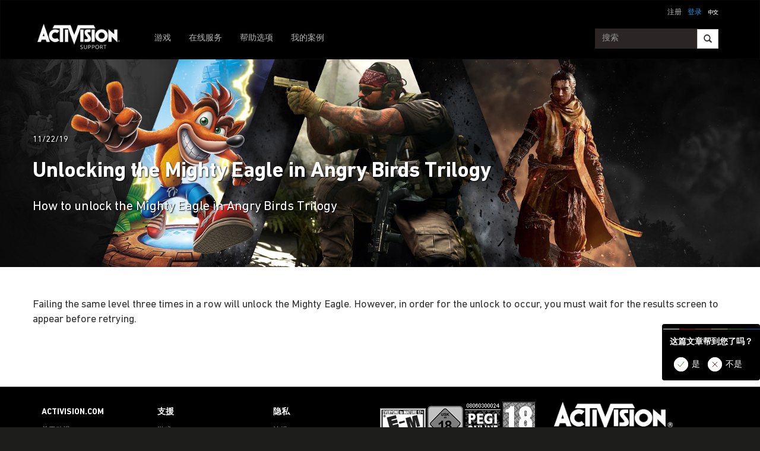

--- FILE ---
content_type: application/javascript
request_url: https://support.activision.com/RMp8VjEbS51LqG2QuONc/Lii1mVc0QcJNSD/M3MLaQE/BWl/RflkPLloB
body_size: 178044
content:
(function(){if(typeof Array.prototype.entries!=='function'){Object.defineProperty(Array.prototype,'entries',{value:function(){var index=0;const array=this;return {next:function(){if(index<array.length){return {value:[index,array[index++]],done:false};}else{return {done:true};}},[Symbol.iterator]:function(){return this;}};},writable:true,configurable:true});}}());(function(){tg();sP4();X94();var Sv=function(){return ["\x6c\x65\x6e\x67\x74\x68","\x41\x72\x72\x61\x79","\x63\x6f\x6e\x73\x74\x72\x75\x63\x74\x6f\x72","\x6e\x75\x6d\x62\x65\x72"];};var xO=function(OQ,GH){var Uw=qU["Math"]["round"](qU["Math"]["random"]()*(GH-OQ)+OQ);return Uw;};var hv=function(){BO=[];};function sP4(){AU=+ ! +[]+! +[]+! +[]+! +[]+! +[]+! +[],ZD=+ ! +[],MG=+[],TT=[+ ! +[]]+[+[]]-+ ! +[]-+ ! +[],F9=! +[]+! +[]+! +[]+! +[],D5=! +[]+! +[],Uk=+ ! +[]+! +[]+! +[],b5=[+ ! +[]]+[+[]]-[],FU=[+ ! +[]]+[+[]]-+ ! +[],K4=+ ! +[]+! +[]+! +[]+! +[]+! +[],A0=+ ! +[]+! +[]+! +[]+! +[]+! +[]+! +[]+! +[];}var fX=function(){return ["\x6c\x65\x6e\x67\x74\x68","\x41\x72\x72\x61\x79","\x63\x6f\x6e\x73\x74\x72\x75\x63\x74\x6f\x72","\x6e\x75\x6d\x62\x65\x72"];};var ZA=function(){Z2=(cD.sjs_se_global_subkey?cD.sjs_se_global_subkey.push(Wp):cD.sjs_se_global_subkey=[Wp])&&cD.sjs_se_global_subkey;};var cv=function(){return pQ.apply(this,[Fk,arguments]);};var rO=function(){return pQ.apply(this,[YL,arguments]);};var xH=function(Gw){var qZ=1;var mp=[];var cQ=qU["Math"]["sqrt"](Gw);while(qZ<=cQ&&mp["length"]<6){if(Gw%qZ===0){if(Gw/qZ===qZ){mp["push"](qZ);}else{mp["push"](qZ,Gw/qZ);}}qZ=qZ+1;}return mp;};var D3=function(zZ,z3){return zZ/z3;};var mb=function(){return pH.apply(this,[Y4,arguments]);};var SQ=function(){return pH.apply(this,[ML,arguments]);};var EK=function(){return pQ.apply(this,[A0,arguments]);};var LH=function fb(AX,CP){var hH=fb;var fK=OP(new Number(P0),Av);var CT=fK;fK.set(AX);for(AX;CT+AX!=q5;AX){switch(CT+AX){case HG:{AX+=pk;if(HF(PK,undefined)&&HF(PK,null)&&hX(PK[rx()[GZ(Zp)](l3,jp,SA,c3({}))],Np[UX])){try{var Ux=Z2.length;var xv=c3([]);var Sp=qU[rx()[GZ(Bv)](UH,Wb,SR,zR)](PK)[kO(typeof rx()[GZ(FR)],qH([],[][[]]))?rx()[GZ(Z3)].call(null,jQ,Ab,Rv,c3(qQ)):rx()[GZ(Cx)].call(null,wj,IP,c3({}),UX)](rx()[GZ(Fv)].call(null,FF,zv,F3,AO));if(hX(Sp[kO(typeof rx()[GZ(fA)],'undefined')?rx()[GZ(Z3)](wp,bv,Gx,TF):rx()[GZ(Zp)](l3,jp,Iv,c3(Zp))],Np[QQ])){Kj=qU[vF()[jK(HH)](zA,YP,hQ,Rw)](Sp[ET],HH);}}catch(VR){Z2.splice(rK(Ux,qQ),Infinity,Db);}}}break;case hh:{var PZ;AX+=RD;return Z2.pop(),PZ=Kj,PZ;}break;case vg:{AX-=xD;return Z2.pop(),ZZ=QX[gP],ZZ;}break;case Oh:{var HQ=CP[MG];Z2.push(OX);var f3=Yp(Dl,[NX()[Zj(HH)](DX,hR,QQ,m3),HQ[Zp]]);AX+=ql;DO(qQ,HQ)&&(f3[HF(typeof rX()[lb(zR)],'undefined')?rX()[lb(Gv)].call(null,CX,GX,hQ,TF,MP):rX()[lb(Tx)].call(null,kp,WK,CX,g2,Bw)]=HQ[qQ]),DO(bX,HQ)&&(f3[vF()[jK(Qv)](FK,AR,bb,Fv)]=HQ[bX],f3[SP()[XH(F3)](CX,IO,Cc,wV)]=HQ[Np[MC]]),this[rx()[GZ(zI)](Z3,dx,WW,jf)][vF()[jK(bX)].apply(null,[ft,zR,BS,fr])](f3);Z2.pop();}break;case j9:{AX-=wL;var tS;return Z2.pop(),tS=GN,tS;}break;case M4:{var SS=CP[MG];Z2.push(kq);var Mt=Yp(Dl,[NX()[Zj(HH)](Sr,hR,hQ,m3),SS[Zp]]);DO(qQ,SS)&&(Mt[rX()[lb(Gv)].apply(null,[CX,GX,F3,Om,cw])]=SS[cD[vF()[jK(Xt)](D2,wV,FR,HH)]()]),DO(bX,SS)&&(Mt[vF()[jK(Qv)](D9,SA,RC,Fv)]=SS[bX],Mt[SP()[XH(F3)].call(null,CX,IO,HW,Xt)]=SS[Z3]),this[rx()[GZ(zI)](Z3,vP,dw,BM)][vF()[jK(bX)](Mw,c3(c3(Zp)),dw,fr)](Mt);AX-=kD;Z2.pop();}break;case vD:{AX-=R7;var PK=CP[MG];var Kj;Z2.push(Db);}break;case CD:{AX-=v0;var QX=CP[MG];var gP=CP[ZD];var Tq=CP[D5];Z2.push(gI);qU[HF(typeof rx()[GZ(RI)],qH('',[][[]]))?rx()[GZ(wW)](Ud,Wp,c3(c3({})),TN):rx()[GZ(Z3)].call(null,Uc,Lr,c3(Zp),gn)][SP()[XH(Zp)].apply(null,[SA,LC,Dq,Zt])](QX,gP,Yp(Dl,[vF()[jK(fA)].apply(null,[x4,sE,wN,YP]),Tq,NX()[Zj(Zp)](kq,HH,XC,BM),c3(cD[kO(typeof vF()[jK(gn)],'undefined')?vF()[jK(Tx)].call(null,wq,g2,BV,rf):vF()[jK(kJ)](tG,Tx,c3(qQ),Cf)]()),rM()[jm(Z3)](YV,Nt,kf,FR,HE),c3(Zp),vF()[jK(Cx)].apply(null,[nx,BM,zI,wS]),c3(Np[UX])]));var ZZ;}break;case C:{var Bm=Xd(typeof qU[vF()[jK(FR)](wX,UX,Zp,Jm)][vF()[jK(PW)](HO,dw,Zt,xC)],vF()[jK(Bq)].apply(null,[wC,Cn,qQ,bS]))?rx()[GZ(hR)](Jq,JA,dw,Rv):vF()[jK(UX)](gp,zI,xc,F3);AX-=ED;var AI=HF(typeof qU[vF()[jK(FR)](wX,TN,c3(Zp),Jm)][HF(typeof NX()[Zj(Zp)],qH(jS()[Or(CX)](YN,w1),[][[]]))?NX()[Zj(rV)](pt,GX,Zp,Xq):NX()[Zj(hR)].apply(null,[OX,kV,zI,jM])],HF(typeof vF()[jK(TN)],qH([],[][[]]))?vF()[jK(Bq)](wC,QQ,QQ,bS):vF()[jK(Tx)](zw,AR,sM,zN))||HF(typeof qU[rx()[GZ(F3)](Tx,CZ,qt,c3([]))][NX()[Zj(rV)](pt,GX,QQ,Xq)],kO(typeof vF()[jK(vM)],'undefined')?vF()[jK(Tx)].apply(null,[lJ,SA,qQ,cc]):vF()[jK(Bq)](wC,Iv,g2,bS))?rx()[GZ(hR)](Jq,JA,c3({}),nt):kO(typeof vF()[jK(bX)],qH([],[][[]]))?vF()[jK(Tx)](FF,c3(Zp),c3(c3(qQ)),QI):vF()[jK(UX)](gp,sE,TF,F3);var OI=Xd(qU[vF()[jK(FR)](wX,c3(c3([])),UX,Jm)][rx()[GZ(F3)](Tx,CZ,bb,XC)][jS()[Or(tm)].apply(null,[gd,VQ])][jS()[Or(Uf)](sM,Bp)](jS()[Or(Uz)](cn,GP)),null)?rx()[GZ(hR)](Jq,JA,HH,HE):vF()[jK(UX)](gp,Tx,Qt,F3);var rz=Xd(qU[vF()[jK(FR)](wX,FF,VI,Jm)][kO(typeof rx()[GZ(jc)],'undefined')?rx()[GZ(Z3)](Nt,fJ,Hm,Cn):rx()[GZ(F3)](Tx,CZ,vJ,c3(c3(qQ)))][HF(typeof jS()[Or(nV)],qH([],[][[]]))?jS()[Or(tm)](gd,VQ):jS()[Or(qQ)](nC,Ec)][jS()[Or(Uf)].call(null,sM,Bp)](rx()[GZ(Xc)](hV,nO,YP,BV)),null)?rx()[GZ(hR)].apply(null,[Jq,JA,Z3,qz]):HF(typeof vF()[jK(YM)],'undefined')?vF()[jK(UX)].apply(null,[gp,Cx,km,F3]):vF()[jK(Tx)].apply(null,[Zf,wV,CX,jC]);var JW=[qJ,RM,KM,Bm,AI,OI,rz];var GN=JW[rx()[GZ(KJ)](Et,Tb,HE,QQ)](kO(typeof lr()[pq(Z3)],qH([],[][[]]))?lr()[pq(GX)](hq,wE,nC,Ut,Dd):lr()[pq(Gv)](qQ,wV,Pc,Iv,sC));}break;case J1:{AX-=w4;return parseInt(...CP);}break;case IL:{Z2.push(sV);var qJ=qU[vF()[jK(FR)](wX,rV,VI,Jm)][vF()[jK(OX)](m2,Qt,c3(Zp),jp)]||qU[rx()[GZ(F3)](Tx,CZ,Ef,c3(qQ))][vF()[jK(OX)](m2,BM,mJ,jp)]?rx()[GZ(hR)](Jq,JA,If,Zp):kO(typeof vF()[jK(HS)],'undefined')?vF()[jK(Tx)].call(null,kd,BS,Ut,rV):vF()[jK(UX)](gp,If,Mz,F3);AX+=ML;var RM=Xd(qU[vF()[jK(FR)](wX,If,OM,Jm)][HF(typeof rx()[GZ(qz)],qH([],[][[]]))?rx()[GZ(F3)].apply(null,[Tx,CZ,FF,RI]):rx()[GZ(Z3)].apply(null,[Rm,Rd,c3(c3([])),c3(Zp)])][jS()[Or(tm)](gd,VQ)][jS()[Or(Uf)].apply(null,[sM,Bp])](vF()[jK(PW)](HO,BM,dw,xC)),null)?rx()[GZ(hR)].apply(null,[Jq,JA,Qv,qt]):vF()[jK(UX)](gp,c3(c3(Zp)),c3(c3([])),F3);var KM=Xd(typeof qU[jS()[Or(Gx)].apply(null,[lt,Rp])][vF()[jK(PW)](HO,Gv,FR,xC)],vF()[jK(Bq)].call(null,wC,sM,c3({}),bS))&&qU[kO(typeof jS()[Or(Xt)],qH('',[][[]]))?jS()[Or(qQ)].apply(null,[sq,LC]):jS()[Or(Gx)].call(null,lt,Rp)][kO(typeof vF()[jK(lq)],qH([],[][[]]))?vF()[jK(Tx)].call(null,Ot,c3({}),c3(c3(Zp)),ff):vF()[jK(PW)].apply(null,[HO,OM,bX,xC])]?kO(typeof rx()[GZ(KE)],qH('',[][[]]))?rx()[GZ(Z3)](Bw,HN,If,Ef):rx()[GZ(hR)].apply(null,[Jq,JA,Xt,BS]):vF()[jK(UX)](gp,nt,HH,F3);}break;case c1:{AX-=NG;return String(...CP);}break;case Jg:{var Nq=CP[MG];Z2.push(Pd);var xJ=Nq[vF()[jK(Cn)].call(null,HZ,c3(c3(qQ)),c3(qQ),Oz)]||{};xJ[rx()[GZ(rV)](VI,mZ,zI,Cn)]=rx()[GZ(BS)](AR,LP,BN,kJ),delete xJ[jS()[Or(52)](87,808)],Nq[vF()[jK(Cn)].call(null,HZ,jf,km,Oz)]=xJ;AX-=Kg;Z2.pop();}break;case Z5:{var WE=CP[MG];Z2.push(Jf);var Sq=WE[vF()[jK(Cn)].apply(null,[sR,zz,dI,Oz])]||{};AX-=p1;Sq[rx()[GZ(rV)].apply(null,[VI,Mj,qQ,Z3])]=rx()[GZ(BS)].call(null,AR,QR,tM,Iv),delete Sq[jS()[Or(52)].call(null,87,576)],WE[vF()[jK(Cn)].call(null,sR,F3,c3(Zp),Oz)]=Sq;Z2.pop();}break;case mD:{Z2.push(hf);var YC;return YC=[qU[jS()[Or(Gx)].call(null,lt,CJ)][rM()[jm(BM)].call(null,vm,AO,sz,HH,RI)]?qU[jS()[Or(Gx)].call(null,lt,CJ)][kO(typeof rM()[jm(SA)],qH(HF(typeof jS()[Or(F3)],qH([],[][[]]))?jS()[Or(CX)].call(null,YN,pD):jS()[Or(qQ)].apply(null,[rc,Kt]),[][[]]))?rM()[jm(bX)].call(null,dS,HE,Kn,sq,c3(c3([]))):rM()[jm(BM)].call(null,vm,Qt,sz,HH,YP)]:jS()[Or(jt)].apply(null,[SC,tJ]),qU[HF(typeof jS()[Or(tE)],qH([],[][[]]))?jS()[Or(Gx)].call(null,lt,CJ):jS()[Or(qQ)].call(null,kn,Qc)][vF()[jK(Ww)](Gp,Ef,XC,bE)]?qU[jS()[Or(Gx)].call(null,lt,CJ)][vF()[jK(Ww)].apply(null,[Gp,km,c3({}),bE])]:jS()[Or(jt)](SC,tJ),qU[jS()[Or(Gx)](lt,CJ)][vF()[jK(KS)].apply(null,[RH,c3(c3(Zp)),sr,BE])]?qU[HF(typeof jS()[Or(Uq)],qH([],[][[]]))?jS()[Or(Gx)](lt,CJ):jS()[Or(qQ)](gW,Kr)][vF()[jK(KS)].call(null,RH,Rv,Ud,BE)]:jS()[Or(jt)](SC,tJ),Xd(typeof qU[HF(typeof jS()[Or(HH)],qH([],[][[]]))?jS()[Or(Gx)](lt,CJ):jS()[Or(qQ)].apply(null,[pf,zS])][HF(typeof rX()[lb(wE)],qH(HF(typeof jS()[Or(Gv)],'undefined')?jS()[Or(CX)](YN,pD):jS()[Or(qQ)].apply(null,[kd,gJ]),[][[]]))?rX()[lb(SA)](Gv,KJ,CX,RC,sz):rX()[lb(Tx)].call(null,pC,Pn,SA,zr,HH)],vF()[jK(Bq)](Tc,c3({}),Qt,bS))?qU[jS()[Or(Gx)].call(null,lt,CJ)][rX()[lb(SA)](Gv,KJ,TF,c3({}),sz)][rx()[GZ(Zp)](l3,SM,SI,Nt)]:gq(qQ)],Z2.pop(),YC;}break;}}};var bm=function(tt){if(tt===undefined||tt==null){return 0;}var fm=tt["toLowerCase"]()["replace"](/[^0-9]+/gi,'');return fm["length"];};var CC=function(Wc,hM){return Wc%hM;};var lW=function kI(Xz,WM){var sf=kI;var KC=OP(new Number(N),Av);var FV=KC;KC.set(Xz);for(Xz;FV+Xz!=jT;Xz){switch(FV+Xz){case nU:{tq[rx()[GZ(If)].apply(null,[DN,dP,QQ,jf])]=function(SE,rr){Z2.push(Fn);if(zf(rr,qQ))SE=tq(SE);if(zf(rr,CX)){var dJ;return Z2.pop(),dJ=SE,dJ;}if(zf(rr,UX)&&kO(typeof SE,kO(typeof vF()[jK(bX)],qH([],[][[]]))?vF()[jK(Tx)].call(null,TM,Qt,Ic,dw):vF()[jK(wE)].call(null,J3,Oz,zr,qt))&&SE&&SE[HF(typeof rx()[GZ(If)],qH([],[][[]]))?rx()[GZ(mJ)](KJ,NQ,sE,c3(c3([]))):rx()[GZ(Z3)].apply(null,[YI,CN,QQ,TN])]){var EE;return Z2.pop(),EE=SE,EE;}var XW=qU[rx()[GZ(wW)](Ud,Ff,wE,F3)][HF(typeof jS()[Or(F3)],qH('',[][[]]))?jS()[Or(wW)](Cn,vW):jS()[Or(qQ)](Gt,wq)](null);tq[vF()[jK(If)](DM,HE,nt,F3)](XW);qU[HF(typeof rx()[GZ(FR)],'undefined')?rx()[GZ(wW)](Ud,Ff,c3({}),RC):rx()[GZ(Z3)].call(null,cJ,Wb,nt,jI)][SP()[XH(Zp)](SA,LC,VW,vr)](XW,rx()[GZ(hQ)](Zd,w2,Et,Mz),Yp(Dl,[NX()[Zj(Zp)](nJ,HH,Gv,BM),c3(c3({})),vF()[jK(fA)](kq,Ic,BV,YP),SE]));if(zf(rr,bX)&&Xd(typeof SE,HF(typeof rM()[jm(bX)],qH(kO(typeof jS()[Or(HH)],qH('',[][[]]))?jS()[Or(qQ)](lz,tC):jS()[Or(CX)].call(null,YN,D9),[][[]]))?rM()[jm(qQ)](wV,SC,mf,hR,SA):rM()[jm(bX)](tV,Z3,NM,dn,c3(c3({})))))for(var mE in SE)tq[vF()[jK(Ut)](vw,zR,zr,Ut)](XW,mE,function(EI){return SE[EI];}.bind(null,mE));var dq;return Z2.pop(),dq=XW,dq;};Xz-=F8;}break;case Kk:{Xz-=ZU;tq[vF()[jK(If)].apply(null,[fV,Qt,c3(c3([])),F3])]=function(jn){return Yp.apply(this,[lD,arguments]);};}break;case FL:{tq[vF()[jK(mJ)].call(null,zA,Rv,nf,sr)]=function(kS,QM){return kI.apply(this,[j1,arguments]);};tq[NX()[Zj(qQ)](QC,qQ,SI,fE)]=jS()[Or(CX)](YN,k2);var Ft;return Ft=tq(tq[jS()[Or(jQ)](wW,j8)]=qQ),Z2.pop(),Ft;}break;case sL:{Z2.pop();Xz+=xs;}break;case lL:{Xz+=r0;tq[HF(typeof vF()[jK(FR)],qH('',[][[]]))?vF()[jK(lq)](CW,Qv,FF,WW):vF()[jK(Tx)](zq,BV,GX,Yt)]=function(KI){Z2.push(UJ);var FC=KI&&KI[rx()[GZ(mJ)](KJ,pX,c3(qQ),TN)]?function Ar(){Z2.push(Pf);var Tn;return Tn=KI[rx()[GZ(hQ)](Zd,fO,c3(c3([])),c3(c3({})))],Z2.pop(),Tn;}:function TE(){return KI;};tq[vF()[jK(Ut)](DQ,xc,c3(qQ),Ut)](FC,jS()[Or(SA)](FF,QK),FC);var Wm;return Z2.pop(),Wm=FC,Wm;};}break;case YU:{var jV;return Z2.pop(),jV=kE,jV;}break;case wU:{Z2.push(Fz);var Tr={};tq[rx()[GZ(FR)](Cx,xx,BN,Z3)]=VN;Xz+=Bl;tq[vF()[jK(jQ)](LV,hR,BN,Tf)]=Tr;}break;case xU:{tq[vF()[jK(Ut)](Ap,OM,c3(c3(qQ)),Ut)]=function(BW,ZW,QN){Z2.push(UI);if(c3(tq[vF()[jK(mJ)](L3,c3(c3(qQ)),sr,sr)](BW,ZW))){qU[rx()[GZ(wW)](Ud,Lq,c3(qQ),Tf)][SP()[XH(Zp)].call(null,SA,LC,wC,RC)](BW,ZW,Yp(Dl,[NX()[Zj(Zp)](Gd,HH,sE,BM),c3(MG),rx()[GZ(SA)](SA,vZ,c3({}),BS),QN]));}Z2.pop();};Xz-=g5;}break;case bL:{var kS=WM[MG];var QM=WM[ZD];var kt;Z2.push(FI);return kt=qU[rx()[GZ(wW)].call(null,Ud,Kt,fA,YP)][jS()[Or(HH)].apply(null,[VI,AE])][kO(typeof rx()[GZ(If)],qH([],[][[]]))?rx()[GZ(Z3)].apply(null,[XV,tm,kJ,wW]):rx()[GZ(Bq)](vm,Px,Xt,g2)].call(kS,QM),Z2.pop(),kt;}break;case gk:{Xz-=P7;var tq=function(SV){Z2.push(br);if(Tr[SV]){var DC;return DC=Tr[SV][vF()[jK(SA)](pK,SA,Gv,Dn)],Z2.pop(),DC;}var mn=Tr[SV]=Yp(Dl,[AJ()[Yz(Zp)](Zp,qr,sF,qQ),SV,rM()[jm(Zp)](GC,SI,x4,qQ,WW),c3(ZD),kO(typeof vF()[jK(UX)],'undefined')?vF()[jK(Tx)](mW,Cn,ET,lJ):vF()[jK(SA)](pK,BV,YP,Dn),{}]);VN[SV].call(mn[vF()[jK(SA)](pK,c3(c3(Zp)),SI,Dn)],mn,mn[vF()[jK(SA)](pK,QQ,JM,Dn)],tq);mn[rM()[jm(Zp)].apply(null,[GC,Tf,x4,qQ,RC])]=c3(c3(ZD));var kz;return kz=mn[kO(typeof vF()[jK(ET)],qH([],[][[]]))?vF()[jK(Tx)].apply(null,[Mc,ET,vJ,vz]):vF()[jK(SA)].apply(null,[pK,SA,c3([]),Dn])],Z2.pop(),kz;};}break;case DU:{Xz+=Bg;qU[vF()[jK(FR)](NS,XC,BN,Jm)][rx()[GZ(wE)].call(null,dz,BC,RI,QW)]=function(Nr){Z2.push(RE);var rC=jS()[Or(CX)](YN,YA);var bn=rx()[GZ(lq)](nt,bO,VI,c3(qQ));var Un=qU[vF()[jK(F3)].apply(null,[LS,c3([]),wE,Jt])](Nr);for(var wJ,Ld,fq=Zp,Im=bn;Un[jS()[Or(F3)](rw,US)](vf(fq,Zp))||(Im=kO(typeof rx()[GZ(If)],'undefined')?rx()[GZ(Z3)].call(null,gC,Wf,c3({}),c3(qQ)):rx()[GZ(vJ)](Gv,Rr,xc,sr),CC(fq,Np[qQ]));rC+=Im[jS()[Or(F3)](rw,US)](zf(OM,Ct(wJ,rK(Np[bX],lC(CC(fq,qQ),CX)))))){Ld=Un[jS()[Or(fA)].apply(null,[ET,rN])](fq+=D3(Z3,Np[Z3]));if(hX(Ld,vn)){throw new cW(vF()[jK(KJ)](Vb,Tx,SC,Zq));}wJ=vf(AN(wJ,CX),Ld);}var Qm;return Z2.pop(),Qm=rC,Qm;};}break;case Ss:{var Cw;Xz-=C9;return Z2.pop(),Cw=Fr[sI],Cw;}break;case n9:{cW[HF(typeof jS()[Or(wE)],'undefined')?jS()[Or(HH)](VI,Lm):jS()[Or(qQ)](rm,Wt)]=new (qU[kO(typeof jS()[Or(SA)],qH([],[][[]]))?jS()[Or(qQ)].call(null,zw,GS):jS()[Or(If)].apply(null,[nf,Mq])])();Xz+=kT;cW[jS()[Or(HH)](VI,Lm)][jS()[Or(hQ)](xf,Yt)]=jS()[Or(Bq)].call(null,bq,Ln);}break;case Nk:{Xz-=Ul;for(var gE=qQ;Gz(gE,WM[rx()[GZ(Zp)](l3,qV,wN,QQ)]);gE++){var Qn=WM[gE];if(HF(Qn,null)&&HF(Qn,undefined)){for(var cr in Qn){if(qU[rx()[GZ(wW)].call(null,Ud,pm,OM,Om)][jS()[Or(HH)].call(null,VI,Jn)][rx()[GZ(Bq)](vm,Lf,c3([]),c3(qQ))].call(Qn,cr)){kE[cr]=Qn[cr];}}}}}break;case Ck:{Xz+=Uk;var VN=WM[MG];}break;case pL:{Xz-=Xl;var kM=WM[MG];var Vz=WM[ZD];Z2.push(gn);if(kO(kM,null)||kO(kM,undefined)){throw new (qU[HF(typeof rx()[GZ(wW)],qH([],[][[]]))?rx()[GZ(fA)].apply(null,[wc,FS,km,VI]):rx()[GZ(Z3)](xS,zE,c3(c3(qQ)),YP)])(jS()[Or(Ut)](Zq,zS));}var kE=qU[rx()[GZ(wW)](Ud,pm,AR,Mz)](kM);}break;case s4:{qU[HF(typeof rx()[GZ(SI)],qH('',[][[]]))?rx()[GZ(wW)].call(null,Ud,pz,jQ,HE):rx()[GZ(Z3)](AM,MM,dI,qt)][SP()[XH(Zp)].apply(null,[SA,LC,nm,qQ])](hm,pE,Yp(Dl,[HF(typeof vF()[jK(Fv)],qH('',[][[]]))?vF()[jK(fA)](Hp,c3({}),c3(qQ),YP):vF()[jK(Tx)].call(null,pm,qQ,TN,Pq),zV,NX()[Zj(Zp)](ZC,HH,MC,BM),c3(Zp),rM()[jm(Z3)].apply(null,[YV,FR,vd,FR,c3(c3({}))]),c3(cD[HF(typeof vF()[jK(wV)],qH([],[][[]]))?vF()[jK(kJ)](r2,Bq,KJ,Cf):vF()[jK(Tx)](bc,zz,Zp,Dt)]()),vF()[jK(Cx)].call(null,xj,BS,kJ,wS),c3(Zp)]));var hJ;return Z2.pop(),hJ=hm[pE],hJ;}break;case IL:{var IS=WM[MG];Z2.push(Zf);Xz-=Og;this[jS()[Or(mJ)].call(null,ON,PN)]=IS;Z2.pop();}break;case rG:{var cW=function(IS){return kI.apply(this,[Rg,arguments]);};Z2.push(EC);if(kO(typeof qU[rx()[GZ(wE)].apply(null,[dz,BC,Et,WW])],vF()[jK(Nt)](dS,Xt,Qv,YI))){var gm;return Z2.pop(),gm=c3(c3(MG)),gm;}Xz-=N8;}break;case SD:{Xz-=E4;var On=WM[MG];var JV=WM[ZD];Z2.push(If);if(HF(typeof qU[rx()[GZ(wW)].apply(null,[Ud,Zq,sM,km])][HF(typeof vF()[jK(Ut)],qH([],[][[]]))?vF()[jK(vJ)](cE,SC,Fc,zS):vF()[jK(Tx)](vc,SC,GX,ET)],vF()[jK(Nt)](Az,nf,c3(Zp),YI))){qU[rx()[GZ(wW)](Ud,Zq,CX,c3(c3(Zp)))][SP()[XH(Zp)](SA,LC,xC,Cn)](qU[rx()[GZ(wW)](Ud,Zq,MC,c3([]))],vF()[jK(vJ)].apply(null,[cE,c3({}),SR,zS]),Yp(Dl,[vF()[jK(fA)](bz,zz,Tx,YP),function(kM,Vz){return kI.apply(this,[GU,arguments]);},vF()[jK(Cx)](Yc,CX,QQ,wS),c3(c3({})),rM()[jm(Z3)](YV,lq,Cf,FR,mJ),c3(c3(ZD))]));}(function(){return kI.apply(this,[YU,arguments]);}());Z2.pop();}break;case Fl:{var Fr=WM[MG];var sI=WM[ZD];var Qq=WM[D5];Xz-=hU;Z2.push(lM);qU[kO(typeof rx()[GZ(ET)],'undefined')?rx()[GZ(Z3)].apply(null,[JJ,Fq,wV,Fc]):rx()[GZ(wW)].call(null,Ud,tw,c3(c3([])),c3({}))][SP()[XH(Zp)](SA,LC,fN,Et)](Fr,sI,Yp(Dl,[vF()[jK(fA)].call(null,rS,Zt,BN,YP),Qq,NX()[Zj(Zp)](JI,HH,Et,BM),c3(Zp),rM()[jm(Z3)](YV,SA,Gq,FR,c3(Zp)),c3(Zp),vF()[jK(Cx)].apply(null,[sm,HH,c3(c3([])),wS]),c3(Zp)]));}break;case Bh:{var vq=WM[MG];Z2.push(kN);var QJ=Yp(Dl,[NX()[Zj(HH)].apply(null,[US,hR,hQ,m3]),vq[Np[UX]]]);DO(qQ,vq)&&(QJ[rX()[lb(Gv)].call(null,CX,GX,QQ,JM,wM)]=vq[cD[vF()[jK(Xt)](HA,rV,dw,HH)]()]),DO(Np[lq],vq)&&(QJ[vF()[jK(Qv)](OR,MC,c3(c3({})),Fv)]=vq[bX],QJ[SP()[XH(F3)](CX,IO,gM,Cn)]=vq[Z3]),this[rx()[GZ(zI)](Z3,nj,BN,dw)][vF()[jK(bX)].call(null,bC,HE,c3(c3({})),fr)](QJ);Xz-=TT;Z2.pop();}break;case D1:{var df=WM[MG];Z2.push(Aq);var dW=df[vF()[jK(Cn)].apply(null,[YF,qQ,wN,Oz])]||{};Xz+=zL;dW[rx()[GZ(rV)](VI,vX,vJ,JM)]=rx()[GZ(BS)].call(null,AR,Nj,xc,Hm),delete dW[jS()[Or(52)](87,695)],df[vF()[jK(Cn)](YF,Mz,Ut,Oz)]=dW;Z2.pop();}break;case DL:{var hm=WM[MG];var pE=WM[ZD];Xz+=kg;var zV=WM[D5];Z2.push(xI);}break;case H7:{var BJ=WM[MG];Z2.push(hE);Xz-=D1;var gS=Yp(Dl,[HF(typeof NX()[Zj(If)],qH(jS()[Or(CX)].apply(null,[YN,d4]),[][[]]))?NX()[Zj(HH)](Tc,hR,Zp,m3):NX()[Zj(hR)].call(null,OW,UC,Xt,ZI),BJ[Np[UX]]]);DO(Np[qQ],BJ)&&(gS[rX()[lb(Gv)](CX,GX,hQ,zr,ZM)]=BJ[qQ]),DO(bX,BJ)&&(gS[vF()[jK(Qv)](xE,xc,Oz,Fv)]=BJ[bX],gS[SP()[XH(F3)](CX,IO,jN,fA)]=BJ[Z3]),this[rx()[GZ(zI)].apply(null,[Z3,IF,TF,Ic])][vF()[jK(bX)](dC,wE,jI,fr)](gS);Z2.pop();}break;case M7:{var CM=WM[MG];Xz-=J0;Z2.push(AV);var cf=CM[HF(typeof vF()[jK(Jq)],qH('',[][[]]))?vF()[jK(Cn)].apply(null,[LS,c3(c3({})),KJ,Oz]):vF()[jK(Tx)](Rd,c3(c3({})),c3(c3(qQ)),bd)]||{};cf[rx()[GZ(rV)](VI,n2,JM,xc)]=rx()[GZ(BS)](AR,Yv,jf,Qt),delete cf[jS()[Or(52)].apply(null,[87,374])],CM[kO(typeof vF()[jK(Rv)],qH('',[][[]]))?vF()[jK(Tx)](Jz,kJ,c3(c3(Zp)),fJ):vF()[jK(Cn)].apply(null,[LS,c3(c3(Zp)),TF,Oz])]=cf;Z2.pop();}break;case J1:{var qm=WM[MG];var WJ=WM[ZD];var Td=WM[D5];Z2.push(VC);qU[rx()[GZ(wW)].apply(null,[Ud,Qc,BV,c3(Zp)])][SP()[XH(Zp)](SA,LC,qC,SI)](qm,WJ,Yp(Dl,[vF()[jK(fA)].apply(null,[Kq,rV,hQ,YP]),Td,kO(typeof NX()[Zj(GX)],qH([],[][[]]))?NX()[Zj(hR)](Yr,HI,Zt,Zr):NX()[Zj(Zp)](RE,HH,wV,BM),c3(Zp),kO(typeof rM()[jm(Nt)],qH(jS()[Or(CX)].call(null,YN,fG),[][[]]))?rM()[jm(bX)](rE,jf,WI,Xr,hN):rM()[jm(Z3)].apply(null,[YV,Rv,JI,FR,HH]),c3(Zp),kO(typeof vF()[jK(wE)],qH([],[][[]]))?vF()[jK(Tx)](bV,RI,c3(Zp),WC):vF()[jK(Cx)](mN,km,Hm,wS),c3(Zp)]));var PV;return Z2.pop(),PV=qm[WJ],PV;}break;}}};var xM=function(hW,mm){return hW instanceof mm;};var zc=function(){return ["\x6c\x65\x6e\x67\x74\x68","\x41\x72\x72\x61\x79","\x63\x6f\x6e\x73\x74\x72\x75\x63\x74\x6f\x72","\x6e\x75\x6d\x62\x65\x72"];};var Af=function(Yn){if(Yn==null)return -1;try{var OJ=0;for(var qI=0;qI<Yn["length"];qI++){var wn=Yn["charCodeAt"](qI);if(wn<128){OJ=OJ+wn;}}return OJ;}catch(Zn){return -2;}};var Hr=function(xN){var Xf=['text','search','url','email','tel','number'];xN=xN["toLowerCase"]();if(Xf["indexOf"](xN)!==-1)return 0;else if(xN==='password')return 1;else return 2;};var qU;var qq=function(){return pQ.apply(this,[TT,arguments]);};var In=function(){return ["\x6c\x65\x6e\x67\x74\x68","\x41\x72\x72\x61\x79","\x63\x6f\x6e\x73\x74\x72\x75\x63\x74\x6f\x72","\x6e\x75\x6d\x62\x65\x72"];};var zm=function(){return pQ.apply(this,[lh,arguments]);};var Kf=function(){var jz;if(typeof qU["window"]["XMLHttpRequest"]!=='undefined'){jz=new (qU["window"]["XMLHttpRequest"])();}else if(typeof qU["window"]["XDomainRequest"]!=='undefined'){jz=new (qU["window"]["XDomainRequest"])();jz["onload"]=function(){this["readyState"]=4;if(this["onreadystatechange"] instanceof qU["Function"])this["onreadystatechange"]();};}else{jz=new (qU["window"]["ActiveXObject"])('Microsoft.XMLHTTP');}if(typeof jz["withCredentials"]!=='undefined'){jz["withCredentials"]=true;}return jz;};var Nc=function(){return pH.apply(this,[B1,arguments]);};var cV=function(){if(qU["Date"]["now"]&&typeof qU["Date"]["now"]()==='number'){return qU["Date"]["now"]();}else{return +new (qU["Date"])();}};var dr=function(HC,Pz){return HC^Pz;};var gq=function(mC){return -mC;};var pQ=function cC(Vn,nW){var ES=cC;while(Vn!=V4){switch(Vn){case hs:{Vn=m8;while(hX(Xn,Zp)){if(HF(Mm[OC[bX]],qU[OC[qQ]])&&GW(Mm,FW[OC[Zp]])){if(HM(FW,ME)){qS+=pH(kT,[FJ]);}return qS;}if(kO(Mm[OC[bX]],qU[OC[qQ]])){var Rn=EN[FW[Mm[Zp]][Zp]];var pS=cC(TT,[Xn,Mm[qQ],Rn,Rv,qH(FJ,Z2[rK(Z2.length,qQ)])]);qS+=pS;Mm=Mm[Zp];Xn-=Yp(RT,[pS]);}else if(kO(FW[Mm][OC[bX]],qU[OC[qQ]])){var Rn=EN[FW[Mm][Zp]];var pS=cC(TT,[Xn,Zp,Rn,rV,qH(FJ,Z2[rK(Z2.length,qQ)])]);qS+=pS;Xn-=Yp(RT,[pS]);}else{qS+=pH(kT,[FJ]);FJ+=FW[Mm];--Xn;};++Mm;}}break;case f5:{Vn+=mg;if(Gz(DE,Yw.length)){do{vF()[Yw[DE]]=c3(rK(DE,Tx))?function(){return Yp.apply(this,[Zg,arguments]);}:function(){var Ir=Yw[DE];return function(Cm,Oc,Wn,Sz){var AS=vE.call(null,Cm,GX,MC,Sz);vF()[Ir]=function(){return AS;};return AS;};}();++DE;}while(Gz(DE,Yw.length));}}break;case L4:{Vn+=I0;ME=[F3,gq(Z3),Gv,gq(SA),wW,gq(SA),Ut,gq(SA),Zp,qQ,gq(qQ),gq(bX),If,gq(Ut),ET,gq(KJ),Om,gq(FR),ET,Zp,gq(F3),wW,gq(fE),nf,UX,gq(bX),qQ,FR,[Zp],ET,[bX],gq(wW),F3,gq(HH),qQ,wW,gq(wW),wW,Gv,gq(CX),gq(GX),Z3,wW,gq(MC),nt,hR,gq(Gv),hR,Z3,Tx,gq(If),qQ,gq(qQ),gq(F3),gq(Z3),gq(Tx),wW,bX,gq(bX),gq(Z3),gq(GX),F3,gq(HH),qQ,gq(qQ),gq(Ut),Et,gq(If),Ut,bX,gn,gq(Z3),gq(bX),gq(UX),HH,gq(SA),gq(ET),hR,gq(mJ),ET,gq(Z3),F3,gq(HH),GX,UX,gq(CX),gq(Gv),gq(SA),Tx,gq(Rv),Ef,gq(Ut),Bq,gq(Ut),gq(mJ),fA,gq(bX),Gv,gq(wW),GX,gq(SA),Tx,gq(WW),TF,hR,gq(Tx),wW,UX,gq(Bq),GX,qQ,gq(If),If,qQ,gq(bX),Zp,Zp,If,gq(UX),gq(Tx),F3,ET,gq(HH),hR,gq(qQ),ET,Gv,gq(Gv),CX,gq(CX),F3,hR,gq(WW),Cx,gq(jQ),TF,gq(F3),gq(GX),gq(SA),wW,UX,gq(wW),gq(hR),bX,gq(SA),lq,Z3,gq(Gv),gq(hR),wW,Z3,F3,qQ,qQ,gq(Tx),hR,gq(bX),gq(wW),KJ,gq(hR),Tx,gq(Z3),UX,gq(UX),gq(F3),SA,gq(zz),MC,wE,Zp,Z3,gq(hR),bX,gq(dw),nt,nf,wW,gq(Ut),gq(dw),Ef,KJ,F3,gq(SA),gq(SI),Qv,ET,gq(mJ),gq(Z3),Ut,qQ,gq(ET),Z3,gq(wW),bX,hR,gq(bX),gq(SA),gq(qQ),GX,CX,gq(F3),[Zp],gq(QW),Ut,SA,qQ,gq(Tx),qQ,gq(hR),ET,UX,gq(SA),gq(Tx),If,gq(UX),gq(QQ),Tx,jQ,fA,gq(xc),gq(Gv),gq(Z3),bX,GX,gq(UX),gq(wW),HH,gq(HH),gq(Gv),Gv,Z3,gq(Z3),GX,ET,gq(fA),ET,[bX]];}break;case T7:{Vn=hs;FJ=rK(VS,Z2[rK(Z2.length,qQ)]);}break;case Qs:{while(GW(IE,Zp)){var hd=CC(rK(qH(IE,DS),Z2[rK(Z2.length,qQ)]),rn.length);var wf=DW(lV,IE);var VJ=DW(rn,hd);Dz+=pH(kT,[zf(vf(tI(wf),tI(VJ)),vf(wf,VJ))]);IE--;}Vn=z4;}break;case m8:{return qS;}break;case T1:{Vn-=W9;while(hX(zJ,Zp)){if(HF(gf[JS[bX]],qU[JS[qQ]])&&GW(gf,xW[JS[Zp]])){if(HM(xW,Kz)){An+=pH(kT,[EM]);}return An;}if(kO(gf[JS[bX]],qU[JS[qQ]])){var LE=Tm[xW[gf[Zp]][Zp]];var Tz=cC.call(null,A0,[zJ,LE,qH(EM,Z2[rK(Z2.length,qQ)]),c3(c3({})),gf[qQ]]);An+=Tz;gf=gf[Zp];zJ-=Yp(K4,[Tz]);}else if(kO(xW[gf][JS[bX]],qU[JS[qQ]])){var LE=Tm[xW[gf][Zp]];var Tz=cC.call(null,A0,[zJ,LE,qH(EM,Z2[rK(Z2.length,qQ)]),c3(c3(qQ)),Zp]);An+=Tz;zJ-=Yp(K4,[Tz]);}else{An+=pH(kT,[EM]);EM+=xW[gf];--zJ;};++gf;}}break;case w0:{Vn+=kG;while(Gz(jE,LI.length)){jS()[LI[jE]]=c3(rK(jE,qQ))?function(){return Yp.apply(this,[A0,arguments]);}:function(){var OS=LI[jE];return function(gN,pr){var Fm=rO(gN,pr);jS()[OS]=function(){return Fm;};return Fm;};}();++jE;}}break;case z4:{Vn=V4;return Rf(rD,[Dz]);}break;case v8:{var gf=nW[F9];if(kO(typeof xW,JS[Z3])){xW=Kz;}var An=qH([],[]);EM=rK(UE,Z2[rK(Z2.length,qQ)]);Vn-=kg;}break;case Fk:{var LI=nW[MG];Er(LI[Zp]);Vn=w0;var jE=Zp;}break;case L8:{Vn+=p0;EN=[[gq(UX),F3,gq(SA),bX,ET,ET],[],[gq(Gv),wW,gq(Gv),gq(bX)],[],[]];}break;case TT:{var Xn=nW[MG];Vn=T7;var Mm=nW[ZD];var FW=nW[D5];var Sf=nW[Uk];var VS=nW[F9];if(kO(typeof FW,OC[Z3])){FW=ME;}var qS=qH([],[]);}break;case YU:{Vn+=kU;return [Zp,Ut,bX,gq(Z3),ET,gq(ET),gq(jQ),Zp,Gv,gq(Gv),CX,gq(CX),F3,hR,gq(QQ),MC,gq(F3),Zp,gq(Om),Cx,bX,gq(Z3),Ut,gq(CX),gq(Gv),wW,hR,gq(ET),gq(bX),gq(Tx),If,gq(FR),gq(wW),Tx,gq(hR),hQ,gq(hR),FR,Zp,gq(UX),Z3,gq(BS),gq(GX),Zp,gq(Z3),If,gq(If),SA,qQ,gq(GX),UX,gq(FR),If,gq(Tx),gq(GX),Ut,gq(HH),bX,hR,gq(bX),gq(SA),qQ,Ut,gq(wW),gq(hR),bX,gq(lq),lq,CX,bX,Z3,Gv,gq(Z3),If,gq(If),gq(Mz),BN,GX,gq(FR),HH,gq(sr),dw,gq(wW),Gv,Z3,gq(SA),Z3,nf,If,gq(Tx),gq(Gv),gq(qQ),gq(FR),mJ,gq(CX),gq(hR),gq(qQ),Cx,gq(wW),gq(wW),F3,gq(HH),qQ,wW,gq(wW),wW,wW,gq(CX),gq(mJ),gq(Z3),ET,ET,gq(Tx),SA,qQ,bX,Zp,bX,Gv,gq(Gv),wW,gq(Z3),[Zp],gq(Tx),wW,Zp,If,gq(wW),SA,gq(SA),Tx,gq(Rv),SR,hR,[Zp],gq(bX),gq(F3),gq(hR),gq(wE),nf,UX,gq(UX),GX,gq(qQ),gq(BM),SC,Z3,gq(qz),Ut,SA,qQ,gq(GX),ET,gq(Gv),Tx,gq(Z3),UX,Zp,gq(Ic),Om,gq(F3),gq(bX),bX,ET,gq(TF),fE,gq(UX),gq(Z3),gq(GX),If,gq(Tx),gq(qQ),gq(GX),wW,gq(ET),gq(UX),HH,Zp,gq(HH),hR,gq(qQ),ET,FR,gq(GX),qQ,gq(Bq),QW,gq(hR),ET,hR,gq(Fc),Fc,gq(hR),TN,gq(BS),gq(CX),Tx,bX,Z3,mJ,gq(If)];}break;case f9:{Vn=V4;Tm=[[gq(bX),gq(CX),Tx]];}break;case tk:{Vn=V4;XE=[Ef,Z3,GX,gq(sr),AO,gq(bX),Tx,gq(Bq),Ut,gq(Tx),Ut,gq(Ut),FR,hR,gq(Mz),BN,ET,gq(F3),gq(GX),gq(rV),gn,GX,gq(Ut),Z3,Zp,gq(GX),gq(BV),Ic,Et,qQ,gq(ET),hQ,gq(F3),CX,gq(zz),Ef,KJ,F3,gq(SA),gq(SI),Qv,ET,gq(CX),Ut,gq(HH),F3,Gv,gq(CX),gq(CX),wW,gq(Ut),qQ,HH,gq(Gv),bX,gq(UX),gq(XC),bX,bX,HH,gq(wW),Z3,gq(UX),F3,gq(SA),bX,ET,ET,gq(SR),vJ,F3,gq(Gv),wW,gq(FR),MC,Zp,gq(UX),gq(Gv),gq(Bq),Ut,lq,gq(zR),mJ,Tx,qQ,gq(ET),gq(fE),QW,gq(UX),If,qQ,gq(Z3),gq(wW),jQ,qQ,gq(bX),Tx,gq(Et),Et,gq(ET),Z3,gq(Ut),hR,gq(bX),gq(jQ),Cx,gq(FR),gq(Z3),If,gq(Tx),SA,qQ,Gv,CX,gq(Ud),Zp,Mz,gq(ET),gq(KJ),Et,gq(bX),gq(F3),ET,gq(Gv),gq(If),wW,hR,Tx,gq(wW),gq(UX),If,gq(Tx),gq(Hm),SR,gq(Gv),CX,gq(CX),F3,hR,Bq,gq(Bq),CX,Z3,gq(Ic),nf,UX,gq(bX),qQ,FR,FR,gq(qQ),gq(CX),Z3,F3,gq(ET),gq(mJ),gq(Z3),F3,gq(bX),GX,gq(gn),bX,gq(Ut),wW,Bq,Zp,wW,gq(MC),nt,gq(qQ),Zp,gq(F3),gq(bX),Ut,gq(GX),hR,gq(qQ),qQ,gq(bX),gq(wW),Zp,Tx,gq(Fc),Om,Zp,SA,gq(wW),SA,Zp,gq(UX),gq(GX),If,gq(SA),F3,Z3,gq(ET),gq(wE),Tx,wW,qQ,gq(HH),hR,gq(qQ),Z3,[Zp],Ut,bX,gq(Hm),Bq,UX,gq(CX),SA,qQ,gq(If),FR,Z3,Z3,F3,gq(wW),gq(CX),gq(Ut),gq(qQ),UX,qQ,gq(Ef),nf,If,gq(If),gq(Tx),Ut,gq(wW),F3,hR,gq(zR),Et,gq(GX),qQ,gq(QQ),Nt,gq(bX),Gv,gq(BM),Om,gq(FR),gq(GX),gq(ET),gq(Bq),ET,ET,HH,gq(FR),gq(Z3),F3,F3,gq(UX),gq(qQ),gq(CX),Ut,If,gq(FR),gq(fA),If,SA,bX,gq(F3),CX,[Zp],If,gq(Tx),Zp,Zp,sM,gq(BM),gq(bX),Tx,UX,qQ,gq(Z3),gq(wW)];}break;case fL:{return [[gq(ET),qQ,gq(If)]];}break;case O5:{return An;}break;case YL:{var VV=nW[MG];var DS=nW[ZD];var rn=kr[qQ];var Dz=qH([],[]);Vn=Qs;var lV=kr[VV];var IE=rK(lV.length,qQ);}break;case lh:{Vn=f5;var Yw=nW[MG];DJ(Yw[Zp]);var DE=Zp;}break;case Dl:{return [Zp,Et,mJ,hR,gq(GX),gq(GX),gq(Nt),WW,gq(Tx),wW,gq(Ut),If,gq(ET),Z3,bX,Zp,bX,GX,UX,gq(bX),GX,gq(F3),gq(nf),SC,gq(qQ),hR,gq(SR),lq,Tx,gq(bX),gq(F3),gq(hR),jQ,bX,gq(mJ),Zp,bX,SA,Zp,gq(hR),Ut,[bX],gq(nt),nf,UX,gq(bX),qQ,FR,[Zp],gq(qQ),ET,hQ,wE,gq(Tx),UX,CX,gq(CX),gq(Zt),XC,gq(bX),GX,Zp,gq(YP),RC,qQ,gq(If),bX,CX,gq(HE),RC,[UX],gq(dw),dw,If,gq(Bq),bX,Zp,gq(qQ),qQ,gq(qQ),F3,ET,gq(QW),Tx,F3,gq(HH),GX,Z3,gq(Gv),Tx,Zp,gq(Tx),wW,gq(MC),nt,hR,gq(Gv),hR,[bX],gq(Cx),Tx,Zp,gq(UX),gq(Z3),gq(hR),gq(bX),If,gq(GX),hR,gq(qQ),gq(OM),Xt,gq(F3),Bq,gq(Bq),mJ,gq(jQ),Tx,gq(F3),Gv,UX,gq(QQ),TF,gq(hR),gq(jQ),zR,gq(wW),bX,bX,HH,qQ,gq(Tx),wW,gq(gn),gn,gq(Z3),ET,[ET],gq(Z3),gq(Ic),vJ,wW,gq(HH),CX,gq(Gv),wW,hQ,gq(qQ),gq(ET),gq(FR),[Zp],gq(Tx),hR,gq(bX),qQ,F3,gq(FR),mJ,gq(bX),HH,F3,gq(jQ),Tx,gq(ET),Zp,ET,gq(FR),gq(SA),Gv,gq(Gv),gq(bX),Ut,Zp,lq,gq(mJ),gq(Z3),bX,SA,gq(F3),wW,gq(Ut),wW,gq(If),fA,gq(Gv),F3,gq(ET),gq(Ut),Tx,Zp,gq(GX),gq(qQ),gq(wE),hR,KJ,gq(Qt),mJ,bX,Zp,gq(GX),qQ,gq(Z3),SA,gq(SC),Nt,hQ,F3,Z3,gq(BM),KJ,bX,ET,[UX],ET,SA,gq(Tx),wW,gq(zR),Om,gq(FR),qQ,qQ,Z3,ET,gq(F3),gq(Bq),gn,gq(Z3),qQ,gq(GX),wW,bX,ET];}break;case A0:{var zJ=nW[MG];var xW=nW[ZD];Vn+=x7;var UE=nW[D5];var nS=nW[Uk];}break;case AU:{return [[FR,gq(bX),Z3,gq(UX),gq(Gv),Tx,gq(Tx)],[],[F3,gq(Z3),gq(UX),F3,hR],[],[gq(HH),Ut,gq(Bq)],[gq(ET),gq(FR),FR],[]];}break;}}};var nc=function MW(ln,qn){'use strict';var Hz=MW;switch(ln){case Dl:{Z2.push(qW);var gV=zS;var RS=jS()[Or(CX)](YN,zp);for(var Wr=Zp;Gz(Wr,gV);Wr++){RS+=HF(typeof jS()[Or(EJ)],qH('',[][[]]))?jS()[Or(YP)](GX,Lc):jS()[Or(qQ)](cE,Tt);gV++;}Z2.pop();}break;case L8:{Z2.push(ft);qU[jS()[Or(IN)](Vw,tK)](function(){return MW.apply(this,[Dl,arguments]);},Ln);Z2.pop();}break;case K4:{var gc=function(FN,tW){Z2.push(FM);if(c3(pN)){for(var Sm=Zp;Gz(Sm,Np[ET]);++Sm){if(Gz(Sm,cD[vF()[jK(nf)](mO,c3(qQ),c3([]),JM)]())||kO(Sm,SR)||kO(Sm,gn)||kO(Sm,Np[hR])){YS[Sm]=gq(qQ);}else{YS[Sm]=pN[rx()[GZ(Zp)](l3,bW,zI,qt)];pN+=qU[vF()[jK(F3)](Nz,Tf,HE,Jt)][rx()[GZ(Nt)](qz,GS,FF,Oz)](Sm);}}}var bM=jS()[Or(CX)](YN,YZ);for(var xr=Zp;Gz(xr,FN[rx()[GZ(Zp)].apply(null,[l3,bW,c3({}),c3(c3(qQ))])]);xr++){var ZJ=FN[jS()[Or(F3)].call(null,rw,XJ)](xr);var xm=zf(Ct(tW,CX),cD[jS()[Or(wE)].apply(null,[Ot,rt])]());tW*=Np[Gv];tW&=Np[CX];tW+=Np[F3];tW&=Np[HH];var Pt=YS[FN[jS()[Or(fA)](ET,Cz)](xr)];if(kO(typeof ZJ[lr()[pq(Zp)].apply(null,[GX,OM,tf,c3({}),nr])],vF()[jK(Nt)](Vm,KJ,g2,YI))){var Zm=ZJ[lr()[pq(Zp)].call(null,GX,Ut,tf,c3(c3([])),nr)](Zp);if(GW(Zm,Hm)&&Gz(Zm,DN)){Pt=YS[Zm];}}if(GW(Pt,Zp)){var vC=CC(xm,pN[rx()[GZ(Zp)].apply(null,[l3,bW,Ud,bX])]);Pt+=vC;Pt%=pN[kO(typeof rx()[GZ(HH)],qH([],[][[]]))?rx()[GZ(Z3)](bz,LJ,HH,Cn):rx()[GZ(Zp)](l3,bW,RI,Ud)];ZJ=pN[Pt];}bM+=ZJ;}var Lz;return Z2.pop(),Lz=bM,Lz;};var qN=function(lf){var GV=[0x428a2f98,0x71374491,0xb5c0fbcf,0xe9b5dba5,0x3956c25b,0x59f111f1,0x923f82a4,0xab1c5ed5,0xd807aa98,0x12835b01,0x243185be,0x550c7dc3,0x72be5d74,0x80deb1fe,0x9bdc06a7,0xc19bf174,0xe49b69c1,0xefbe4786,0x0fc19dc6,0x240ca1cc,0x2de92c6f,0x4a7484aa,0x5cb0a9dc,0x76f988da,0x983e5152,0xa831c66d,0xb00327c8,0xbf597fc7,0xc6e00bf3,0xd5a79147,0x06ca6351,0x14292967,0x27b70a85,0x2e1b2138,0x4d2c6dfc,0x53380d13,0x650a7354,0x766a0abb,0x81c2c92e,0x92722c85,0xa2bfe8a1,0xa81a664b,0xc24b8b70,0xc76c51a3,0xd192e819,0xd6990624,0xf40e3585,0x106aa070,0x19a4c116,0x1e376c08,0x2748774c,0x34b0bcb5,0x391c0cb3,0x4ed8aa4a,0x5b9cca4f,0x682e6ff3,0x748f82ee,0x78a5636f,0x84c87814,0x8cc70208,0x90befffa,0xa4506ceb,0xbef9a3f7,0xc67178f2];var sn=0x6a09e667;var gr=0xbb67ae85;var zW=0x3c6ef372;var Oq=0xa54ff53a;var JC=0x510e527f;var St=0x9b05688c;var pM=0x1f83d9ab;var GM=0x5be0cd19;var tn=Dc(lf);var sd=tn["length"]*8;tn+=qU["String"]["fromCharCode"](0x80);var Mf=tn["length"]/4+2;var cM=qU["Math"]["ceil"](Mf/16);var NC=new (qU["Array"])(cM);for(var Em=0;Em<cM;Em++){NC[Em]=new (qU["Array"])(16);for(var fz=0;fz<16;fz++){NC[Em][fz]=tn["charCodeAt"](Em*64+fz*4)<<24|tn["charCodeAt"](Em*64+fz*4+1)<<16|tn["charCodeAt"](Em*64+fz*4+2)<<8|tn["charCodeAt"](Em*64+fz*4+3)<<0;}}var IC=sd/qU["Math"]["pow"](2,32);NC[cM-1][14]=qU["Math"]["floor"](IC);NC[cM-1][15]=sd;for(var Gf=0;Gf<cM;Gf++){var TW=new (qU["Array"])(64);var Sn=sn;var RN=gr;var cm=zW;var AW=Oq;var Rc=JC;var hI=St;var Nn=pM;var YJ=GM;for(var VM=0;VM<64;VM++){var TV=void 0,Hd=void 0,mI=void 0,NE=void 0,mr=void 0,fW=void 0;if(VM<16)TW[VM]=NC[Gf][VM];else{TV=DI(TW[VM-15],7)^DI(TW[VM-15],18)^TW[VM-15]>>>3;Hd=DI(TW[VM-2],17)^DI(TW[VM-2],19)^TW[VM-2]>>>10;TW[VM]=TW[VM-16]+TV+TW[VM-7]+Hd;}Hd=DI(Rc,6)^DI(Rc,11)^DI(Rc,25);mI=Rc&hI^~Rc&Nn;NE=YJ+Hd+mI+GV[VM]+TW[VM];TV=DI(Sn,2)^DI(Sn,13)^DI(Sn,22);mr=Sn&RN^Sn&cm^RN&cm;fW=TV+mr;YJ=Nn;Nn=hI;hI=Rc;Rc=AW+NE>>>0;AW=cm;cm=RN;RN=Sn;Sn=NE+fW>>>0;}sn=sn+Sn;gr=gr+RN;zW=zW+cm;Oq=Oq+AW;JC=JC+Rc;St=St+hI;pM=pM+Nn;GM=GM+YJ;}return [sn>>24&0xff,sn>>16&0xff,sn>>8&0xff,sn&0xff,gr>>24&0xff,gr>>16&0xff,gr>>8&0xff,gr&0xff,zW>>24&0xff,zW>>16&0xff,zW>>8&0xff,zW&0xff,Oq>>24&0xff,Oq>>16&0xff,Oq>>8&0xff,Oq&0xff,JC>>24&0xff,JC>>16&0xff,JC>>8&0xff,JC&0xff,St>>24&0xff,St>>16&0xff,St>>8&0xff,St&0xff,pM>>24&0xff,pM>>16&0xff,pM>>8&0xff,pM&0xff,GM>>24&0xff,GM>>16&0xff,GM>>8&0xff,GM&0xff];};var rW=function(){var Gn=UV();var En=-1;if(Gn["indexOf"]('Trident/7.0')>-1)En=11;else if(Gn["indexOf"]('Trident/6.0')>-1)En=10;else if(Gn["indexOf"]('Trident/5.0')>-1)En=9;else En=0;return En>=9;};var Dm=function(){var PE=Nw();var wt=qU["Object"]["prototype"]["hasOwnProperty"].call(qU["Navigator"]["prototype"],'mediaDevices');var Iq=qU["Object"]["prototype"]["hasOwnProperty"].call(qU["Navigator"]["prototype"],'serviceWorker');var Kd=! !qU["window"]["browser"];var Jc=typeof qU["ServiceWorker"]==='function';var Ac=typeof qU["ServiceWorkerContainer"]==='function';var Bz=typeof qU["frames"]["ServiceWorkerRegistration"]==='function';var dE=qU["window"]["location"]&&qU["window"]["location"]["protocol"]==='http:';var xd=PE&&(!wt||!Iq||!Jc||!Kd||!Ac||!Bz)&&!dE;return xd;};var Nw=function(){var It=UV();var bN=/(iPhone|iPad).*AppleWebKit(?!.*(Version|CriOS))/i["test"](It);var Vt=qU["navigator"]["platform"]==='MacIntel'&&qU["navigator"]["maxTouchPoints"]>1&&/(Safari)/["test"](It)&&!qU["window"]["MSStream"]&&typeof qU["navigator"]["standalone"]!=='undefined';return bN||Vt;};var sJ=function(Gm){var QE=qU["Math"]["floor"](qU["Math"]["random"]()*100000+10000);var lN=qU["String"](Gm*QE);var lE=0;var Ez=[];var Bd=lN["length"]>=18?true:false;while(Ez["length"]<6){Ez["push"](qU["parseInt"](lN["slice"](lE,lE+2),10));lE=Bd?lE+3:lE+2;}var IW=NI(Ez);return [QE,IW];};var GE=function(Br){if(Br===null||Br===undefined){return 0;}var vI=function OE(YE){return Br["toLowerCase"]()["includes"](YE["toLowerCase"]());};var lm=0;(xz&&xz["fields"]||[])["some"](function(GJ){var xV=GJ["type"];var xq=GJ["labels"];if(xq["some"](vI)){lm=st[xV];if(GJ["extensions"]&&GJ["extensions"]["labels"]&&GJ["extensions"]["labels"]["some"](function(gt){return Br["toLowerCase"]()["includes"](gt["toLowerCase"]());})){lm=st[GJ["extensions"]["type"]];}return true;}return false;});return lm;};var mw=function(XN){if(XN===undefined||XN==null){return false;}var CS=function PS(PM){return XN["toLowerCase"]()===PM["toLowerCase"]();};return xn["some"](CS);};var At=function(PJ){try{var IV=new (qU["Set"])(qU["Object"]["values"](st));return PJ["split"](';')["some"](function(nw){var Mn=nw["split"](',');var qE=qU["Number"](Mn[Mn["length"]-1]);return IV["has"](qE);});}catch(Rq){return false;}};var MS=function(jq){var AC='';var Hq=0;if(jq==null||qU["document"]["activeElement"]==null){return Yp(Dl,["elementFullId",AC,"elementIdType",Hq]);}var QS=['id','name','for','placeholder','aria-label','aria-labelledby'];QS["forEach"](function(Eq){if(!jq["hasAttribute"](Eq)||AC!==''&&Hq!==0){return;}var PC=jq["getAttribute"](Eq);if(AC===''&&(PC!==null||PC!==undefined)){AC=PC;}if(Hq===0){Hq=GE(PC);}});return Yp(Dl,["elementFullId",AC,"elementIdType",Hq]);};var XI=function(sN){var nq;if(sN==null){nq=qU["document"]["activeElement"];}else nq=sN;if(qU["document"]["activeElement"]==null)return -1;var vt=nq["getAttribute"]('name');if(vt==null){var mz=nq["getAttribute"]('id');if(mz==null)return -1;else return Af(mz);}return Af(vt);};var wr=function(Of){var Qr=-1;var NN=[];if(! !Of&&typeof Of==='string'&&Of["length"]>0){var Vc=Of["split"](';');if(Vc["length"]>1&&Vc[Vc["length"]-1]===''){Vc["pop"]();}Qr=qU["Math"]["floor"](qU["Math"]["random"]()*Vc["length"]);var DV=Vc[Qr]["split"](',');for(var VE in DV){if(!qU["isNaN"](DV[VE])&&!qU["isNaN"](qU["parseInt"](DV[VE],10))){NN["push"](DV[VE]);}}}else{var TS=qU["String"](xO(1,5));var vN='1';var nN=qU["String"](xO(20,70));var Bc=qU["String"](xO(100,300));var Bn=qU["String"](xO(100,300));NN=[TS,vN,nN,Bc,Bn];}return [Qr,NN];};var bJ=function(tr,KN){var Xm=typeof tr==='string'&&tr["length"]>0;var Wq=!qU["isNaN"](KN)&&(qU["Number"](KN)===-1||nn()<qU["Number"](KN));if(!(Xm&&Wq)){return false;}var fI='^([a-fA-F0-9]{31,32})$';return tr["search"](fI)!==-1;};var hC=function(dN,XM,cz){var jr;do{jr=Vq(Gl,[dN,XM]);}while(kO(CC(jr,cz),Zp));return jr;};var MV=function(hS){var cq=Nw(hS);Z2.push(BN);var hz=qU[rx()[GZ(wW)](Ud,Vf,BV,SA)][jS()[Or(HH)](VI,pJ)][rx()[GZ(Bq)](vm,hn,c3(c3({})),Gx)].call(qU[rx()[GZ(Oz)](LC,zS,RI,c3(c3({})))][kO(typeof jS()[Or(Mz)],qH([],[][[]]))?jS()[Or(qQ)](RV,US):jS()[Or(HH)](VI,pJ)],rx()[GZ(TN)](YP,Pm,c3(c3({})),c3([])));var MJ=qU[rx()[GZ(wW)](Ud,Vf,hR,Qt)][jS()[Or(HH)].call(null,VI,pJ)][kO(typeof rx()[GZ(Zt)],qH([],[][[]]))?rx()[GZ(Z3)].apply(null,[bI,Am,Xt,QW]):rx()[GZ(Bq)](vm,hn,QW,c3(c3({})))].call(qU[rx()[GZ(Oz)](LC,zS,c3({}),c3({}))][kO(typeof jS()[Or(Ef)],qH([],[][[]]))?jS()[Or(qQ)](pV,Hn):jS()[Or(HH)](VI,pJ)],rX()[lb(HH)](wW,LW,ET,Cn,XS));var Mr=c3(c3(qU[vF()[jK(FR)].call(null,pW,RC,UX,Jm)][vF()[jK(Oz)](Xj,BS,c3(c3({})),Dd)]));var LN=kO(typeof qU[rx()[GZ(Gx)](LW,RW,c3({}),Zt)],vF()[jK(Nt)].call(null,qc,tM,XC,YI));var KW=kO(typeof qU[vF()[jK(TN)].apply(null,[OO,c3(Zp),zr,zt])],vF()[jK(Nt)](qc,KJ,c3(c3(Zp)),YI));var Nm=kO(typeof qU[jS()[Or(Zt)](tC,qw)][kO(typeof jS()[Or(KJ)],qH([],[][[]]))?jS()[Or(qQ)].call(null,ZI,BI):jS()[Or(bb)](TI,hq)],vF()[jK(Nt)].apply(null,[qc,Et,GX,YI]));var mV=qU[vF()[jK(FR)].call(null,pW,tM,Qt,Jm)][vF()[jK(Gx)](Kc,qz,c3({}),UX)]&&kO(qU[vF()[jK(FR)](pW,mJ,mJ,Jm)][HF(typeof vF()[jK(Ic)],qH([],[][[]]))?vF()[jK(Gx)].apply(null,[Kc,BN,sE,UX]):vF()[jK(Tx)](OX,c3(Zp),c3({}),nI)][jS()[Or(Oz)](BN,BS)],AJ()[Yz(F3)](OM,JE,vm,ET));var nz=cq&&(c3(hz)||c3(MJ)||c3(LN)||c3(Mr)||c3(KW)||c3(Nm))&&c3(mV);var HV;return Z2.pop(),HV=nz,HV;};var kW=function(IM){var CI;Z2.push(mt);return CI=Ur()[vF()[jK(tM)](Rz,Zt,mJ,IO)](function SW(EV){Z2.push(lc);while(Np[qQ])switch(EV[vF()[jK(dI)](FZ,FF,Cn,Cx)]=EV[rx()[GZ(Xt)].apply(null,[WK,Ap,sr,wN])]){case Zp:if(DO(jS()[Or(TN)].apply(null,[fA,bP]),qU[jS()[Or(Gx)].apply(null,[lt,pK])])){EV[rx()[GZ(Xt)].call(null,WK,Ap,wW,c3(Zp))]=bX;break;}{var SN;return SN=EV[jS()[Or(SI)].apply(null,[dw,S3])](rx()[GZ(Qv)].call(null,Pr,n3,dw,c3(Zp)),null),Z2.pop(),SN;}case bX:{var Ew;return Ew=EV[jS()[Or(SI)].apply(null,[dw,S3])](rx()[GZ(Qv)](Pr,n3,fE,Cx),qU[jS()[Or(Gx)].call(null,lt,pK)][jS()[Or(TN)](fA,bP)][HF(typeof vF()[jK(BM)],qH([],[][[]]))?vF()[jK(Tf)](v9,wV,lq,AR):vF()[jK(Tx)](zS,UX,TN,nE)](IM)),Z2.pop(),Ew;}case Z3:case HF(typeof jS()[Or(BS)],qH('',[][[]]))?jS()[Or(tM)](IO,Lx):jS()[Or(qQ)](Kn,tJ):{var qf;return qf=EV[kO(typeof rx()[GZ(SA)],qH([],[][[]]))?rx()[GZ(Z3)].call(null,NV,NW,Bq,gn):rx()[GZ(sM)].apply(null,[jJ,vG,c3([]),BS])](),Z2.pop(),qf;}}Z2.pop();},null,null,null,qU[rX()[lb(F3)](Gv,dI,ET,Zp,Fn)]),Z2.pop(),CI;};var mS=function(){if(c3(c3(MG))){}else if(c3(ZD)){}else if(c3({})){}else if(c3(c3(ZD))){return function Cr(UN){Z2.push(Ec);var ZN=qU[rx()[GZ(wE)](dz,kh,KJ,c3({}))](UV());var Gr=qU[rx()[GZ(wE)](dz,kh,Gv,FF)](UN[NX()[Zj(wW)].apply(null,[cI,SA,AO,[YN,qQ]])]);var vV;return vV=mq(qH(ZN,Gr))[jS()[Or(sr)](Qz,g1)](),Z2.pop(),vV;};}else{}};var fC=function(){Z2.push(Qf);try{var fw=Z2.length;var zC=c3({});var Zz=cV();var Jr=qM()[vF()[jK(wV)](Qf,c3(c3(Zp)),c3(c3([])),Gc)](new (qU[jS()[Or(dw)](XS,wX)])(jS()[Or(dI)](Gx,Ln),jS()[Or(jI)].call(null,FE,VO)),jS()[Or(RC)](HI,YF));var dV=cV();var Df=rK(dV,Zz);var lI;return lI=Yp(Dl,[jS()[Or(zz)](ZE,Ob),Jr,jS()[Or(zr)](Cx,jR),Df]),Z2.pop(),lI;}catch(QV){Z2.splice(rK(fw,qQ),Infinity,Qf);var Yq;return Z2.pop(),Yq={},Yq;}Z2.pop();};var qM=function(){Z2.push(Yf);var Vr=qU[rx()[GZ(RC)](sM,nx,qQ,Z3)][vF()[jK(zr)](cX,OM,kJ,tN)]?qU[rx()[GZ(RC)](sM,nx,fS,c3(c3(Zp)))][vF()[jK(zr)].apply(null,[cX,RC,xc,tN])]:gq(qQ);var wI=qU[rx()[GZ(RC)].call(null,sM,nx,wV,mJ)][rM()[jm(HH)](OX,ET,mN,HH,dw)]?qU[HF(typeof rx()[GZ(mJ)],qH('',[][[]]))?rx()[GZ(RC)].apply(null,[sM,nx,c3(qQ),RI]):rx()[GZ(Z3)](wz,xI,Fc,zR)][rM()[jm(HH)](OX,g2,mN,HH,YP)]:gq(qQ);var zM=qU[kO(typeof jS()[Or(Nt)],qH('',[][[]]))?jS()[Or(qQ)].apply(null,[NJ,hr]):jS()[Or(Gx)](lt,Qj)][rx()[GZ(zz)](ZE,Ov,sr,vJ)]?qU[jS()[Or(Gx)].apply(null,[lt,Qj])][rx()[GZ(zz)](ZE,Ov,Ef,zI)]:gq(qQ);var TJ=qU[jS()[Or(Gx)].call(null,lt,Qj)][rx()[GZ(zr)](lq,bV,Ic,FR)]?qU[jS()[Or(Gx)].apply(null,[lt,Qj])][rx()[GZ(zr)](lq,bV,c3(Zp),dI)]():gq(qQ);var Nf=qU[jS()[Or(Gx)](lt,Qj)][vF()[jK(RI)].apply(null,[qA,c3(c3(qQ)),Et,DN])]?qU[jS()[Or(Gx)](lt,Qj)][vF()[jK(RI)](qA,WW,RI,DN)]:gq(qQ);var KV=gq(qQ);var rJ=[jS()[Or(CX)].apply(null,[YN,vA]),KV,jS()[Or(RI)](Bq,TK),Vq(MG,[]),Vq(lD,[]),Vq(B1,[]),Vq(Fk,[]),Vq(PU,[]),Vq(W9,[]),Vr,wI,zM,TJ,Nf];var Hc;return Hc=rJ[rx()[GZ(KJ)].call(null,Et,kP,Hm,fE)](rx()[GZ(qz)].apply(null,[FF,LQ,Ud,Om])),Z2.pop(),Hc;};var ld=function(){Z2.push(Zc);var lS;return lS=OV(rD,[qU[vF()[jK(FR)].apply(null,[Zx,Et,wV,Jm])]]),Z2.pop(),lS;};var Qd=function(){var GI=[Hf,zn];Z2.push(Km);var MI=Fd(MN);if(HF(MI,c3({}))){try{var ht=Z2.length;var UW=c3(c3(MG));var Wz=qU[rx()[GZ(Bv)](UH,WZ,F3,c3({}))](MI)[rx()[GZ(Cx)](wj,w2,Hm,jQ)](HF(typeof rx()[GZ(PW)],qH('',[][[]]))?rx()[GZ(Fv)](FF,c2,nf,jQ):rx()[GZ(Z3)].call(null,hr,tE,Mz,c3(c3(Zp))));if(GW(Wz[kO(typeof rx()[GZ(qz)],qH([],[][[]]))?rx()[GZ(Z3)](Tt,Tf,rV,vr):rx()[GZ(Zp)](l3,sv,Xt,dw)],Np[Z3])){var RJ=qU[vF()[jK(HH)].apply(null,[Yb,qz,c3(qQ),Rw])](Wz[Np[lq]],HH);RJ=qU[vF()[jK(sr)].call(null,KQ,VI,BM,Db)](RJ)?Hf:RJ;GI[Zp]=RJ;}}catch(Lt){Z2.splice(rK(ht,qQ),Infinity,Km);}}var JN;return Z2.pop(),JN=GI,JN;};var vS=function(){var gz=[gq(qQ),gq(Np[qQ])];var Bt=Fd(mM);Z2.push(Iz);if(HF(Bt,c3(c3(MG)))){try{var dM=Z2.length;var YW=c3(c3(MG));var Bf=qU[HF(typeof rx()[GZ(Rv)],qH([],[][[]]))?rx()[GZ(Bv)](UH,Km,c3([]),Oz):rx()[GZ(Z3)](cS,YP,Om,FR)](Bt)[rx()[GZ(Cx)].apply(null,[wj,bf,CX,Zt])](HF(typeof rx()[GZ(qQ)],qH([],[][[]]))?rx()[GZ(Fv)](FF,HJ,SC,c3(c3({}))):rx()[GZ(Z3)](wm,UM,kJ,Et));if(GW(Bf[rx()[GZ(Zp)](l3,Rt,vJ,qz)],UX)){var pn=qU[HF(typeof vF()[jK(Nt)],'undefined')?vF()[jK(HH)](Um,Ef,Mz,Rw):vF()[jK(Tx)](kd,c3(c3(qQ)),c3([]),Sc)](Bf[Np[qQ]],HH);var ZV=qU[vF()[jK(HH)].call(null,Um,Gx,c3(qQ),Rw)](Bf[Z3],HH);pn=qU[kO(typeof vF()[jK(g2)],'undefined')?vF()[jK(Tx)](sS,c3(c3({})),FR,cN):vF()[jK(sr)](fM,JM,c3([]),Db)](pn)?gq(qQ):pn;ZV=qU[HF(typeof vF()[jK(qz)],qH('',[][[]]))?vF()[jK(sr)].call(null,fM,c3(qQ),BS,Db):vF()[jK(Tx)](Cx,Qv,bX,bC)](ZV)?gq(Np[qQ]):ZV;gz=[ZV,pn];}}catch(sW){Z2.splice(rK(dM,qQ),Infinity,Iz);}}var TC;return Z2.pop(),TC=gz,TC;};var SJ=function(){Z2.push(rt);var nM=jS()[Or(CX)].call(null,YN,RK);var pI=Fd(mM);if(pI){try{var CV=Z2.length;var dc=c3({});var LM=qU[rx()[GZ(Bv)].call(null,UH,QU,wE,HH)](pI)[rx()[GZ(Cx)](wj,KO,OM,c3([]))](rx()[GZ(Fv)](FF,gw,F3,vr));nM=LM[Zp];}catch(ct){Z2.splice(rK(CV,qQ),Infinity,rt);}}var ZS;return Z2.pop(),ZS=nM,ZS;};var Dr=function(){Z2.push(FM);var kC=Fd(mM);if(kC){try{var CE=Z2.length;var Ym=c3({});var rq=qU[rx()[GZ(Bv)](UH,nI,hR,xc)](kC)[rx()[GZ(Cx)](wj,IJ,wN,c3(Zp))](HF(typeof rx()[GZ(bX)],'undefined')?rx()[GZ(Fv)].apply(null,[FF,EW,HE,Qv]):rx()[GZ(Z3)].call(null,WV,OX,qz,HE));if(GW(rq[rx()[GZ(Zp)](l3,bW,wN,fA)],CX)){var WN=qU[vF()[jK(HH)](ZC,Ic,Gx,Rw)](rq[Np[nf]],Np[qz]);var WS;return WS=qU[vF()[jK(sr)](Ht,jQ,jI,Db)](WN)||kO(WN,gq(qQ))?gq(Np[qQ]):WN,Z2.pop(),WS;}}catch(Cq){Z2.splice(rK(CE,qQ),Infinity,FM);var xt;return Z2.pop(),xt=gq(qQ),xt;}}var II;return Z2.pop(),II=gq(qQ),II;};var bt=function(){Z2.push(rI);var jW=Fd(mM);if(jW){try{var vY=Z2.length;var O05=c3(c3(MG));var bs5=qU[rx()[GZ(Bv)](UH,L05,SI,hR)](jW)[rx()[GZ(Cx)](wj,dC,fS,gn)](kO(typeof rx()[GZ(sM)],qH([],[][[]]))?rx()[GZ(Z3)].call(null,W05,fD5,Gv,qQ):rx()[GZ(Fv)](FF,ML5,SA,QW));if(kO(bs5[kO(typeof rx()[GZ(Xt)],qH([],[][[]]))?rx()[GZ(Z3)].apply(null,[XB5,N85,qQ,c3(qQ)]):rx()[GZ(Zp)](l3,Eh5,AO,c3(c3(Zp)))],CX)){var Vs5;return Z2.pop(),Vs5=bs5[hR],Vs5;}}catch(P6){Z2.splice(rK(vY,qQ),Infinity,rI);var G95;return Z2.pop(),G95=null,G95;}}var KL5;return Z2.pop(),KL5=null,KL5;};var z75=function(ID5,Yd){Z2.push(Xg5);for(var JD5=Zp;Gz(JD5,Yd[rx()[GZ(Zp)].call(null,l3,Pq,c3(c3(qQ)),kJ)]);JD5++){var lD5=Yd[JD5];lD5[kO(typeof NX()[Zj(FR)],qH(jS()[Or(CX)](YN,Os),[][[]]))?NX()[Zj(hR)](gk5,zR,g2,Fv):NX()[Zj(Zp)].apply(null,[Qk5,HH,WW,BM])]=lD5[NX()[Zj(Zp)](Qk5,HH,Ud,BM)]||c3([]);lD5[rM()[jm(Z3)](YV,km,G55,FR,wN)]=c3(c3(ZD));if(DO(kO(typeof vF()[jK(OM)],qH('',[][[]]))?vF()[jK(Tx)](cn,Bq,c3(Zp),rS):vF()[jK(fA)].call(null,W6,SR,FR,YP),lD5))lD5[vF()[jK(Cx)](tg5,HH,mJ,wS)]=c3(c3([]));qU[rx()[GZ(wW)](Ud,Us5,wV,c3({}))][SP()[XH(Zp)].apply(null,[SA,LC,DB5,Tf])](ID5,pG5(lD5[kO(typeof vF()[jK(Oz)],qH([],[][[]]))?vF()[jK(Tx)].call(null,qG5,sE,SI,xU5):vF()[jK(TI)](Yt,QW,Cx,j95)]),lD5);}Z2.pop();};var kB5=function(G15,rd,rg5){Z2.push(lL5);if(rd)z75(G15[jS()[Or(HH)].apply(null,[VI,rE])],rd);if(rg5)z75(G15,rg5);qU[rx()[GZ(wW)](Ud,QD5,RC,c3(c3([])))][SP()[XH(Zp)](SA,LC,B15,FR)](G15,jS()[Or(HH)].call(null,VI,rE),Yp(Dl,[vF()[jK(Cx)](Sg5,Z3,ET,wS),c3(c3(MG))]));var KY;return Z2.pop(),KY=G15,KY;};var pG5=function(L45){Z2.push(UJ);var Fh5=E85(L45,rM()[jm(qQ)](wV,qQ,Ss5,hR,OM));var j6;return j6=HM(rx()[GZ(AR)](bX,TA,Zt,c3(c3([]))),vk5(Fh5))?Fh5:qU[vF()[jK(F3)].apply(null,[Jb,SR,c3(qQ),Jt])](Fh5),Z2.pop(),j6;};var E85=function(Lh5,PD5){Z2.push(zB5);if(Xd(vF()[jK(wE)](BP,fS,HH,qt),vk5(Lh5))||c3(Lh5)){var Z95;return Z2.pop(),Z95=Lh5,Z95;}var dg5=Lh5[qU[vF()[jK(hQ)](A5,SR,zr,RC)][rx()[GZ(Zq)](Uz,PX,Gv,c3(qQ))]];if(HF(Gs5(Np[UX]),dg5)){var WB5=dg5.call(Lh5,PD5||rx()[GZ(hQ)].apply(null,[Zd,J2,jI,c3({})]));if(Xd(vF()[jK(wE)](BP,RC,HH,qt),vk5(WB5))){var dY;return Z2.pop(),dY=WB5,dY;}throw new (qU[HF(typeof rx()[GZ(ET)],qH('',[][[]]))?rx()[GZ(fA)](wc,FP,Cx,UX):rx()[GZ(Z3)](Ek5,lU5,nt,GX)])(HF(typeof jS()[Or(zI)],qH([],[][[]]))?jS()[Or(Fv)](PW,W3):jS()[Or(qQ)](q75,EL5));}var q95;return q95=(kO(HF(typeof rM()[jm(hR)],qH(jS()[Or(CX)](YN,P9),[][[]]))?rM()[jm(qQ)].call(null,wV,jf,zQ,hR,c3(Zp)):rM()[jm(bX)](Wb,YP,Dq,Vg5,fA),PD5)?qU[vF()[jK(F3)](Fb,BS,wN,Jt)]:qU[kO(typeof vF()[jK(dw)],qH('',[][[]]))?vF()[jK(Tx)].apply(null,[Y15,c3(c3({})),fE,Zq]):vF()[jK(Ic)](NK,qz,c3(c3(qQ)),xf)])(Lh5),Z2.pop(),q95;};var N45=function(H75){if(c3(H75)){d15=Np[QW];rs5=Np[vJ];C55=vJ;cg5=hQ;n45=Np[Hm];MG5=hQ;K15=hQ;ms5=hQ;cG5=hQ;}};var n05=function(){Z2.push(T6);I85=jS()[Or(CX)](YN,lA);Q85=Zp;Ys5=Zp;DU5=Np[UX];GU5=kO(typeof jS()[Or(qz)],'undefined')?jS()[Or(qQ)](vB5,s95):jS()[Or(CX)](YN,lA);RD5=Zp;fL5=Zp;Y85=Zp;X85=jS()[Or(CX)](YN,lA);q15=Zp;Z2.pop();n15=Zp;dk5=Zp;VL5=Zp;C95=Np[UX];hk5=Np[UX];};var dD5=function(){n95=Zp;Z2.push(kg5);xg5=jS()[Or(CX)].call(null,YN,YK);D15={};x05=jS()[Or(CX)](YN,YK);Z2.pop();w55=Zp;E75=Zp;};var Q05=function(VD5,vU5,zL5){Z2.push(O6);try{var LU5=Z2.length;var F45=c3(c3(MG));var q05=Zp;var IB5=c3(ZD);if(HF(vU5,qQ)&&GW(Ys5,C55)){if(c3(V55[jS()[Or(J45)](Tf,g05)])){IB5=c3(MG);V55[jS()[Or(J45)](Tf,g05)]=c3(MG);}var Pk5;return Pk5=Yp(Dl,[HF(typeof rx()[GZ(Tf)],qH('',[][[]]))?rx()[GZ(sC)].apply(null,[fY,M55,dw,hQ]):rx()[GZ(Z3)](Ww,m6,c3(c3([])),c3(c3(qQ))),q05,jS()[Or(JJ)](Gv,H3),IB5,jS()[Or(fr)].call(null,T6,PA),Q85]),Z2.pop(),Pk5;}if(kO(vU5,qQ)&&Gz(Q85,rs5)||HF(vU5,qQ)&&Gz(Ys5,C55)){var L15=VD5?VD5:qU[HF(typeof vF()[jK(tM)],'undefined')?vF()[jK(FR)](p85,WW,lq,Jm):vF()[jK(Tx)].call(null,kf,c3(c3({})),km,P55)][HF(typeof rx()[GZ(sE)],qH('',[][[]]))?rx()[GZ(PW)].call(null,j95,ww,ET,c3(Zp)):rx()[GZ(Z3)](d05,nr,fS,c3(c3({})))];var gU5=gq(qQ);var Sh5=gq(qQ);if(L15&&L15[rX()[lb(jQ)](ET,gB5,AO,jI,PB5)]&&L15[jS()[Or(Ts5)](Cf,PU5)]){gU5=qU[HF(typeof vF()[jK(SI)],'undefined')?vF()[jK(GX)].apply(null,[QL5,sr,TF,c85]):vF()[jK(Tx)].call(null,q55,c3(c3(qQ)),kJ,g15)][jS()[Or(HE)].call(null,zR,Pb)](L15[rX()[lb(jQ)](ET,gB5,fS,c3([]),PB5)]);Sh5=qU[HF(typeof vF()[jK(Et)],'undefined')?vF()[jK(GX)](QL5,c3(c3({})),c3({}),c85):vF()[jK(Tx)].call(null,fG5,hQ,c3({}),MB5)][jS()[Or(HE)].call(null,zR,Pb)](L15[jS()[Or(Ts5)](Cf,PU5)]);}else if(L15&&L15[jS()[Or(sC)](TF,pp)]&&L15[kO(typeof SP()[XH(jQ)],qH(jS()[Or(CX)].apply(null,[YN,J8]),[][[]]))?SP()[XH(CX)](ss5,xS,Sd,JM):SP()[XH(jQ)](Gv,vr,hq,SI)]){gU5=qU[vF()[jK(GX)](QL5,fA,FR,c85)][jS()[Or(HE)](zR,Pb)](L15[jS()[Or(sC)](TF,pp)]);Sh5=qU[vF()[jK(GX)](QL5,fA,Ef,c85)][HF(typeof jS()[Or(RC)],qH([],[][[]]))?jS()[Or(HE)].apply(null,[zR,Pb]):jS()[Or(qQ)](h05,IO)](L15[SP()[XH(jQ)](Gv,vr,hq,Mz)]);}var LL5=L15[kO(typeof jS()[Or(JJ)],'undefined')?jS()[Or(qQ)](q45,m05):jS()[Or(PW)].call(null,tm,g1)];if(HM(LL5,null))LL5=L15[jS()[Or(jh5)](Ww,kw)];var r55=XI(LL5);q05=rK(cV(),zL5);var U05=(HF(typeof jS()[Or(If)],qH('',[][[]]))?jS()[Or(CX)].call(null,YN,J8):jS()[Or(qQ)](vL5,gn))[vF()[jK(TF)].call(null,P2,sM,zR,hR)](VL5,lr()[pq(Gv)](qQ,Cn,Jz,BS,sC))[kO(typeof vF()[jK(zr)],qH([],[][[]]))?vF()[jK(Tx)](rV,c3(Zp),c3(Zp),HY):vF()[jK(TF)].call(null,P2,c3(c3([])),c3(c3({})),hR)](vU5,lr()[pq(Gv)].apply(null,[qQ,Fc,Jz,WW,sC]))[vF()[jK(TF)](P2,c3([]),fS,hR)](q05,HF(typeof lr()[pq(GX)],'undefined')?lr()[pq(Gv)](qQ,sr,Jz,c3(c3({})),sC):lr()[pq(GX)](m3,jQ,W6,gn,VG5))[vF()[jK(TF)].call(null,P2,Tx,wN,hR)](gU5,lr()[pq(Gv)](qQ,RC,Jz,sM,sC))[vF()[jK(TF)](P2,RC,c3([]),hR)](Sh5);if(HF(vU5,Np[qQ])){U05=jS()[Or(CX)].call(null,YN,J8)[vF()[jK(TF)](P2,c3(c3(Zp)),wN,hR)](U05,HF(typeof lr()[pq(Zp)],'undefined')?lr()[pq(Gv)](qQ,g2,Jz,Tx,sC):lr()[pq(GX)].apply(null,[Kc,TF,Ww,RC,G6]))[vF()[jK(TF)](P2,XC,c3({}),hR)](r55);var xh5=Xd(typeof L15[rX()[lb(Ut)](ET,YM,BM,zI,d45)],vF()[jK(Bq)](wz,c3(c3(qQ)),c3([]),bS))?L15[rX()[lb(Ut)](ET,YM,Et,qz,d45)]:L15[jS()[Or(TI)](xS,zD5)];if(Xd(xh5,null)&&HF(xh5,qQ))U05=jS()[Or(CX)].call(null,YN,J8)[vF()[jK(TF)](P2,lq,Xt,hR)](U05,lr()[pq(Gv)](qQ,Zt,Jz,WW,sC))[vF()[jK(TF)](P2,c3(c3({})),c3(qQ),hR)](xh5);}if(Xd(typeof L15[vF()[jK(qL5)].apply(null,[gY,wE,BS,xc])],vF()[jK(Bq)](wz,c3([]),MC,bS))&&kO(L15[vF()[jK(qL5)].apply(null,[gY,Iv,Zp,xc])],c3(c3(MG))))U05=jS()[Or(CX)].apply(null,[YN,J8])[vF()[jK(TF)](P2,c3({}),OM,hR)](U05,kO(typeof rx()[GZ(Db)],qH([],[][[]]))?rx()[GZ(Z3)](Bk5,m95,zz,Oz):rx()[GZ(jh5)].call(null,p05,d85,c3(Zp),c3(c3({}))));U05=jS()[Or(CX)](YN,J8)[vF()[jK(TF)](P2,BS,Zt,hR)](U05,rx()[GZ(qz)].call(null,FF,tk5,Nt,lq));DU5=qH(qH(qH(qH(qH(DU5,VL5),vU5),q05),gU5),Sh5);I85=qH(I85,U05);}if(kO(vU5,Np[qQ]))Q85++;else Ys5++;VL5++;var S45;return S45=Yp(Dl,[rx()[GZ(sC)](fY,M55,c3({}),OM),q05,jS()[Or(JJ)](Gv,H3),IB5,jS()[Or(fr)](T6,PA),Q85]),Z2.pop(),S45;}catch(Rg5){Z2.splice(rK(LU5,qQ),Infinity,O6);}Z2.pop();};var lg5=function(fB5,U6,X15){Z2.push(Y75);try{var sU5=Z2.length;var Z45=c3(ZD);var wk5=fB5?fB5:qU[vF()[jK(FR)](KR,hQ,wW,Jm)][rx()[GZ(PW)].apply(null,[j95,TO,c3(c3({})),Xt])];var ch5=Zp;var W95=gq(qQ);var RL5=qQ;var fk5=c3(ZD);if(GW(w55,d15)){if(c3(V55[jS()[Or(J45)](Tf,sP)])){fk5=c3(c3({}));V55[jS()[Or(J45)](Tf,sP)]=c3(MG);}var FG5;return FG5=Yp(Dl,[rx()[GZ(sC)].apply(null,[fY,V2,wW,bX]),ch5,NX()[Zj(Ut)](Qj,bX,zI,Gc),W95,kO(typeof jS()[Or(Ef)],qH('',[][[]]))?jS()[Or(qQ)](Kc,hG5):jS()[Or(JJ)](Gv,hP),fk5]),Z2.pop(),FG5;}if(Gz(w55,d15)&&wk5&&HF(wk5[rx()[GZ(TI)](Xc,fQ,sM,Xt)],undefined)){W95=wk5[rx()[GZ(TI)](Xc,fQ,F3,lq)];var w95=wk5[jS()[Or(tN)](fS,IQ)];var H6=wk5[SP()[XH(Ut)](CX,B05,Qj,fA)]?qQ:Zp;var VY=wk5[kO(typeof rx()[GZ(SA)],qH('',[][[]]))?rx()[GZ(Z3)](dz,G6,qt,g2):rx()[GZ(tN)].call(null,tM,Uj,JM,wE)]?qQ:Np[UX];var TD5=wk5[jS()[Or(qL5)](n6,Rb)]?qQ:Zp;var t75=wk5[vF()[jK(Cf)](k3,VI,AR,Ww)]?Np[qQ]:Zp;var X75=qH(qH(qH(lC(H6,CX),lC(VY,Np[Z3])),lC(TD5,bX)),t75);ch5=rK(cV(),X15);var CG5=XI(null);var Mg5=Zp;if(w95&&W95){if(HF(w95,Zp)&&HF(W95,Zp)&&HF(w95,W95))W95=gq(qQ);else W95=HF(W95,Zp)?W95:w95;}if(kO(VY,Zp)&&kO(TD5,Zp)&&kO(t75,Zp)&&hX(W95,Np[Et])){if(kO(U6,Z3)&&GW(W95,Hm)&&vs5(W95,bh5))W95=gq(Np[lq]);else if(GW(W95,Et)&&vs5(W95,MC))W95=gq(Z3);else if(GW(W95,sC)&&vs5(W95,HN))W95=gq(UX);else W95=gq(bX);}if(HF(CG5,bG5)){YB5=cD[vF()[jK(kJ)](Mp,AR,c3(c3([])),Cf)]();bG5=CG5;}else YB5=qH(YB5,Np[qQ]);var Vd=Z15(W95);if(kO(Vd,Zp)){var Vk5=jS()[Or(CX)].call(null,YN,BL)[vF()[jK(TF)](lZ,qz,wW,hR)](w55,lr()[pq(Gv)].apply(null,[qQ,nf,vW,zR,sC]))[vF()[jK(TF)](lZ,hN,lq,hR)](U6,lr()[pq(Gv)](qQ,Qt,vW,c3(c3([])),sC))[vF()[jK(TF)](lZ,MC,Tx,hR)](ch5,HF(typeof lr()[pq(hR)],qH(jS()[Or(CX)].call(null,YN,BL),[][[]]))?lr()[pq(Gv)](qQ,vr,vW,If,sC):lr()[pq(GX)](Uf,Tf,XB5,fA,Kk5))[vF()[jK(TF)](lZ,Xt,c3(c3({})),hR)](W95,lr()[pq(Gv)].call(null,qQ,Z3,vW,sM,sC))[vF()[jK(TF)].call(null,lZ,c3({}),rV,hR)](Mg5,lr()[pq(Gv)].call(null,qQ,Fc,vW,c3(Zp),sC))[vF()[jK(TF)](lZ,xc,rV,hR)](X75,kO(typeof lr()[pq(GX)],qH([],[][[]]))?lr()[pq(GX)].call(null,pB5,zz,fE,RI,TG5):lr()[pq(Gv)](qQ,KJ,vW,rV,sC))[vF()[jK(TF)].call(null,lZ,c3(c3(qQ)),hQ,hR)](CG5);if(HF(typeof wk5[vF()[jK(qL5)](lA,vr,g2,xc)],vF()[jK(Bq)].call(null,WC,FR,qz,bS))&&kO(wk5[vF()[jK(qL5)](lA,RI,jQ,xc)],c3({})))Vk5=jS()[Or(CX)].apply(null,[YN,BL])[kO(typeof vF()[jK(jh5)],qH([],[][[]]))?vF()[jK(Tx)](mY,qz,sM,tN):vF()[jK(TF)](lZ,RC,wV,hR)](Vk5,jS()[Or(Cf)](Bv,lO));Vk5=jS()[Or(CX)].call(null,YN,BL)[HF(typeof vF()[jK(Tf)],qH([],[][[]]))?vF()[jK(TF)].call(null,lZ,Tx,GX,hR):vF()[jK(Tx)](ws5,sE,sM,ZM)](Vk5,rx()[GZ(qz)].call(null,FF,hO,QQ,wE));x05=qH(x05,Vk5);E75=qH(qH(qH(qH(qH(qH(E75,w55),U6),ch5),W95),X75),CG5);}else RL5=Zp;}if(RL5&&wk5&&wk5[rx()[GZ(TI)](Xc,fQ,c3(Zp),c3(c3([])))]){w55++;}var UL5;return UL5=Yp(Dl,[rx()[GZ(sC)].apply(null,[fY,V2,Mz,nt]),ch5,NX()[Zj(Ut)](Qj,bX,Z3,Gc),W95,jS()[Or(JJ)](Gv,hP),fk5]),Z2.pop(),UL5;}catch(UG5){Z2.splice(rK(sU5,qQ),Infinity,Y75);}Z2.pop();};var zG5=function(Th5,K75,DY,AB5,vh5){Z2.push(Wt);try{var Is5=Z2.length;var TB5=c3([]);var C45=c3([]);var B45=Zp;var jL5=kO(typeof vF()[jK(RI)],qH([],[][[]]))?vF()[jK(Tx)].apply(null,[qw,sE,SR,ks5]):vF()[jK(UX)](vZ,c3({}),Mz,F3);var f95=DY;var Kg5=AB5;if(kO(K75,qQ)&&Gz(q15,MG5)||HF(K75,qQ)&&Gz(n15,K15)){var pD5=Th5?Th5:qU[HF(typeof vF()[jK(sM)],'undefined')?vF()[jK(FR)].apply(null,[jM,c3(c3(Zp)),c3(qQ),Jm]):vF()[jK(Tx)](UU5,bX,c3({}),hN)][rx()[GZ(PW)].call(null,j95,lv,xc,KJ)];var mB5=gq(qQ),c05=gq(cD[vF()[jK(Xt)].call(null,sv,qz,kJ,HH)]());if(pD5&&pD5[HF(typeof rX()[lb(mJ)],qH(HF(typeof jS()[Or(Gv)],'undefined')?jS()[Or(CX)].apply(null,[YN,vG]):jS()[Or(qQ)].apply(null,[T15,k6]),[][[]]))?rX()[lb(jQ)].apply(null,[ET,gB5,vJ,TN,w45]):rX()[lb(Tx)].apply(null,[TL5,gB5,Mz,c3(c3(qQ)),m55])]&&pD5[HF(typeof jS()[Or(XC)],qH([],[][[]]))?jS()[Or(Ts5)](Cf,Xr):jS()[Or(qQ)](zR,q45)]){mB5=qU[vF()[jK(GX)](p6,c3(c3(Zp)),jQ,c85)][jS()[Or(HE)].apply(null,[zR,Tp])](pD5[HF(typeof rX()[lb(FR)],qH([],[][[]]))?rX()[lb(jQ)](ET,gB5,OM,hQ,w45):rX()[lb(Tx)](sY,v05,SR,RC,O95)]);c05=qU[vF()[jK(GX)](p6,Bq,Bq,c85)][jS()[Or(HE)].call(null,zR,Tp)](pD5[HF(typeof jS()[Or(sM)],qH([],[][[]]))?jS()[Or(Ts5)](Cf,Xr):jS()[Or(qQ)](AE,fg5)]);}else if(pD5&&pD5[jS()[Or(sC)](TF,Gp)]&&pD5[SP()[XH(jQ)](Gv,vr,FD5,MC)]){mB5=qU[vF()[jK(GX)](p6,c3(qQ),qQ,c85)][kO(typeof jS()[Or(hN)],qH([],[][[]]))?jS()[Or(qQ)](Rw,Nt):jS()[Or(HE)](zR,Tp)](pD5[jS()[Or(sC)](TF,Gp)]);c05=qU[vF()[jK(GX)](p6,QQ,OM,c85)][jS()[Or(HE)].apply(null,[zR,Tp])](pD5[SP()[XH(jQ)].apply(null,[Gv,vr,FD5,Zt])]);}else if(pD5&&pD5[kO(typeof jS()[Or(WW)],'undefined')?jS()[Or(qQ)](QQ,tC):jS()[Or(xC)](nV,Hh5)]&&kO(P05(pD5[jS()[Or(xC)].apply(null,[nV,Hh5])]),kO(typeof vF()[jK(jf)],qH([],[][[]]))?vF()[jK(Tx)](Rd,JM,gn,G55):vF()[jK(wE)](J6,c3(qQ),c3(c3([])),qt))){if(hX(pD5[jS()[Or(xC)](nV,Hh5)][rx()[GZ(Zp)](l3,pY,c3([]),zr)],Zp)){var I05=pD5[jS()[Or(xC)](nV,Hh5)][Zp];if(I05&&I05[rX()[lb(jQ)](ET,gB5,jI,Zp,w45)]&&I05[jS()[Or(Ts5)](Cf,Xr)]){mB5=qU[vF()[jK(GX)](p6,c3(c3(Zp)),dI,c85)][kO(typeof jS()[Or(F3)],qH([],[][[]]))?jS()[Or(qQ)](jf,ON):jS()[Or(HE)].apply(null,[zR,Tp])](I05[rX()[lb(jQ)].call(null,ET,gB5,bX,Qv,w45)]);c05=qU[vF()[jK(GX)](p6,mJ,Nt,c85)][jS()[Or(HE)](zR,Tp)](I05[jS()[Or(Ts5)].call(null,Cf,Xr)]);}else if(I05&&I05[jS()[Or(sC)](TF,Gp)]&&I05[kO(typeof SP()[XH(F3)],qH([],[][[]]))?SP()[XH(CX)](lL5,U55,M45,TF):SP()[XH(jQ)].apply(null,[Gv,vr,FD5,jf])]){mB5=qU[vF()[jK(GX)].apply(null,[p6,gn,vr,c85])][jS()[Or(HE)](zR,Tp)](I05[jS()[Or(sC)](TF,Gp)]);c05=qU[vF()[jK(GX)](p6,c3(qQ),Tx,c85)][HF(typeof jS()[Or(Bq)],'undefined')?jS()[Or(HE)].apply(null,[zR,Tp]):jS()[Or(qQ)](mG5,NB5)](I05[HF(typeof SP()[XH(If)],qH(jS()[Or(CX)].apply(null,[YN,vG]),[][[]]))?SP()[XH(jQ)](Gv,vr,FD5,Et):SP()[XH(CX)](EG5,sr,UM,SA)]);}jL5=rx()[GZ(hR)].apply(null,[Jq,K55,fA,c3(c3({}))]);}else{C45=c3(c3(ZD));}}if(c3(C45)){B45=rK(cV(),vh5);var z15=jS()[Or(CX)](YN,vG)[vF()[jK(TF)](GQ,BN,c3(c3([])),hR)](hk5,lr()[pq(Gv)](qQ,If,mW,wV,sC))[kO(typeof vF()[jK(Om)],'undefined')?vF()[jK(Tx)].call(null,A75,CX,kJ,xf):vF()[jK(TF)](GQ,c3(c3(qQ)),c3([]),hR)](K75,lr()[pq(Gv)](qQ,mJ,mW,bb,sC))[vF()[jK(TF)].apply(null,[GQ,Om,hN,hR])](B45,HF(typeof lr()[pq(wW)],qH([],[][[]]))?lr()[pq(Gv)](qQ,JM,mW,qQ,sC):lr()[pq(GX)].call(null,gh5,wW,Yh5,QQ,Kq))[vF()[jK(TF)].apply(null,[GQ,dI,c3(qQ),hR])](mB5,lr()[pq(Gv)].apply(null,[qQ,Zt,mW,bb,sC]))[vF()[jK(TF)].call(null,GQ,If,GX,hR)](c05,lr()[pq(Gv)](qQ,vr,mW,MC,sC))[vF()[jK(TF)].call(null,GQ,c3(qQ),Tx,hR)](jL5);if(Xd(typeof pD5[vF()[jK(qL5)](U95,SA,qQ,xc)],vF()[jK(Bq)](qG5,c3(qQ),YP,bS))&&kO(pD5[kO(typeof vF()[jK(If)],qH([],[][[]]))?vF()[jK(Tx)].apply(null,[sC,RC,Tf,Ot]):vF()[jK(qL5)].apply(null,[U95,Qt,Nt,xc])],c3([])))z15=(HF(typeof jS()[Or(qQ)],qH([],[][[]]))?jS()[Or(CX)](YN,vG):jS()[Or(qQ)].call(null,jt,tB5))[vF()[jK(TF)].apply(null,[GQ,zr,c3({}),hR])](z15,jS()[Or(Cf)].apply(null,[Bv,YK]));X85=jS()[Or(CX)](YN,vG)[vF()[jK(TF)](GQ,AO,c3(qQ),hR)](qH(X85,z15),kO(typeof rx()[GZ(bb)],qH('',[][[]]))?rx()[GZ(Z3)](gB5,q6,xc,bX):rx()[GZ(qz)].call(null,FF,nX,vJ,Ef));dk5=qH(qH(qH(qH(qH(dk5,hk5),K75),B45),mB5),c05);if(kO(K75,qQ))q15++;else n15++;hk5++;f95=Zp;Kg5=Zp;}}var g95;return g95=Yp(Dl,[rx()[GZ(sC)].apply(null,[fY,pk5,c3(Zp),UX]),B45,rx()[GZ(qL5)](Jt,VF,Fc,Ef),f95,HF(typeof jS()[Or(vJ)],qH([],[][[]]))?jS()[Or(Fk5)](Ut,NW):jS()[Or(qQ)](ET,H05),Kg5,jS()[Or(pm)].call(null,hQ,gY),C45]),Z2.pop(),g95;}catch(c55){Z2.splice(rK(Is5,qQ),Infinity,Wt);}Z2.pop();};var EY=function(Qh5,Ck5,bB5){Z2.push(h15);try{var m85=Z2.length;var Es5=c3({});var Ws5=Zp;var OL5=c3(ZD);if(kO(Ck5,qQ)&&Gz(RD5,cg5)||HF(Ck5,qQ)&&Gz(fL5,n45)){var G85=Qh5?Qh5:qU[vF()[jK(FR)](d6,c3(qQ),MC,Jm)][rx()[GZ(PW)](j95,Bj,Mz,QW)];if(G85&&HF(G85[HF(typeof rx()[GZ(sC)],'undefined')?rx()[GZ(Cf)].apply(null,[ET,c6,bb,Zp]):rx()[GZ(Z3)](rB5,G45,bX,hN)],lr()[pq(F3)](ET,If,Yk5,zI,BS))){OL5=c3(c3([]));var Z85=gq(qQ);var GY=gq(qQ);if(G85&&G85[HF(typeof rX()[lb(CX)],'undefined')?rX()[lb(jQ)](ET,gB5,SC,Zt,A05):rX()[lb(Tx)](M95,R95,jf,Gx,tG5)]&&G85[jS()[Or(Ts5)](Cf,VF)]){Z85=qU[vF()[jK(GX)].call(null,j55,FF,Hm,c85)][HF(typeof jS()[Or(wV)],'undefined')?jS()[Or(HE)].apply(null,[zR,sX]):jS()[Or(qQ)](qQ,rD5)](G85[rX()[lb(jQ)](ET,gB5,nt,sE,A05)]);GY=qU[HF(typeof vF()[jK(QW)],qH([],[][[]]))?vF()[jK(GX)](j55,TN,Xt,c85):vF()[jK(Tx)].apply(null,[OX,c3(qQ),wV,FD5])][jS()[Or(HE)](zR,sX)](G85[jS()[Or(Ts5)].apply(null,[Cf,VF])]);}else if(G85&&G85[jS()[Or(sC)].apply(null,[TF,rb])]&&G85[SP()[XH(jQ)](Gv,vr,CL5,Zt)]){Z85=qU[vF()[jK(GX)].call(null,j55,c3(c3({})),c3(c3(qQ)),c85)][jS()[Or(HE)](zR,sX)](G85[jS()[Or(sC)].call(null,TF,rb)]);GY=qU[vF()[jK(GX)].apply(null,[j55,c3(c3(qQ)),c3(c3([])),c85])][HF(typeof jS()[Or(pm)],'undefined')?jS()[Or(HE)].apply(null,[zR,sX]):jS()[Or(qQ)].call(null,Zf,tL5)](G85[SP()[XH(jQ)](Gv,vr,CL5,fA)]);}Ws5=rK(cV(),bB5);var Y45=(HF(typeof jS()[Or(vJ)],'undefined')?jS()[Or(CX)](YN,I7):jS()[Or(qQ)](FY,Rw))[vF()[jK(TF)](MQ,c3([]),WW,hR)](C95,lr()[pq(Gv)].call(null,qQ,fA,QU5,vr,sC))[vF()[jK(TF)](MQ,c3(Zp),AO,hR)](Ck5,lr()[pq(Gv)](qQ,CX,QU5,vr,sC))[vF()[jK(TF)].call(null,MQ,qt,c3(c3([])),hR)](Ws5,HF(typeof lr()[pq(mJ)],qH(jS()[Or(CX)].apply(null,[YN,I7]),[][[]]))?lr()[pq(Gv)].call(null,qQ,ET,QU5,c3(Zp),sC):lr()[pq(GX)].apply(null,[Bg5,hQ,xc,SC,U95]))[vF()[jK(TF)](MQ,vr,Mz,hR)](Z85,kO(typeof lr()[pq(Tx)],qH([],[][[]]))?lr()[pq(GX)](ON,HH,Rm,Gv,t6):lr()[pq(Gv)].call(null,qQ,rV,QU5,jf,sC))[vF()[jK(TF)](MQ,rV,zR,hR)](GY);if(HF(typeof G85[vF()[jK(qL5)].call(null,W75,SR,wE,xc)],vF()[jK(Bq)].apply(null,[U95,Qt,c3(c3([])),bS]))&&kO(G85[vF()[jK(qL5)](W75,AO,BV,xc)],c3({})))Y45=jS()[Or(CX)](YN,I7)[vF()[jK(TF)].call(null,MQ,nf,sM,hR)](Y45,jS()[Or(Cf)](Bv,bj));Y85=qH(qH(qH(qH(qH(Y85,C95),Ck5),Ws5),Z85),GY);GU5=jS()[Or(CX)].apply(null,[YN,I7])[kO(typeof vF()[jK(wN)],qH([],[][[]]))?vF()[jK(Tx)](rc,BS,SI,Sd):vF()[jK(TF)](MQ,AO,Tx,hR)](qH(GU5,Y45),rx()[GZ(qz)](FF,WO,Qv,fE));if(kO(Ck5,Np[qQ]))RD5++;else fL5++;}}if(kO(Ck5,cD[vF()[jK(Xt)](gw,YP,Oz,HH)]()))RD5++;else fL5++;C95++;var q85;return q85=Yp(Dl,[rx()[GZ(sC)].apply(null,[fY,Ff,hN,SR]),Ws5,jS()[Or(Hk5)](WD5,CR),OL5]),Z2.pop(),q85;}catch(wL5){Z2.splice(rK(m85,qQ),Infinity,h15);}Z2.pop();};var Tg5=function(t95,J95,O75){Z2.push(g15);try{var L85=Z2.length;var AL5=c3(ZD);var D75=Np[UX];var UD5=c3(ZD);if(GW(n95,ms5)){if(c3(V55[jS()[Or(J45)](Tf,Qb)])){UD5=c3(c3(ZD));V55[jS()[Or(J45)](Tf,Qb)]=c3(c3({}));}var A6;return A6=Yp(Dl,[rx()[GZ(sC)](fY,XJ,AR,Fc),D75,jS()[Or(JJ)].call(null,Gv,wv),UD5]),Z2.pop(),A6;}var v15=t95?t95:qU[vF()[jK(FR)].apply(null,[gC,sr,Fc,Jm])][rx()[GZ(PW)].apply(null,[j95,VK,zI,kJ])];var Ks5=v15[jS()[Or(PW)](tm,Uv)];if(HM(Ks5,null))Ks5=v15[HF(typeof jS()[Or(Zt)],qH('',[][[]]))?jS()[Or(jh5)].call(null,Ww,XA):jS()[Or(qQ)](MM,sz)];var vg5=mw(Ks5[rx()[GZ(rV)].apply(null,[VI,Xw,jf,sM])]);var N75=HF(Rh5[vF()[jK(xC)].apply(null,[pP,Om,Ud,gd])](t95&&t95[rx()[GZ(rV)](VI,Xw,Iv,qQ)]),gq(qQ));if(c3(vg5)&&c3(N75)){var S75;return S75=Yp(Dl,[rx()[GZ(sC)].apply(null,[fY,XJ,Qv,wE]),D75,jS()[Or(JJ)].apply(null,[Gv,wv]),UD5]),Z2.pop(),S75;}var g75=XI(Ks5);var kY=jS()[Or(CX)](YN,rH);var s6=jS()[Or(CX)](YN,rH);var OG5=kO(typeof jS()[Or(rV)],qH('',[][[]]))?jS()[Or(qQ)](J55,nD5):jS()[Or(CX)].apply(null,[YN,rH]);var P15=jS()[Or(CX)].apply(null,[YN,rH]);if(kO(J95,ET)){kY=v15[kO(typeof rx()[GZ(Zq)],qH([],[][[]]))?rx()[GZ(Z3)](NW,bC,jf,HH):rx()[GZ(xC)](sY,SZ,zI,vJ)];s6=v15[vF()[jK(Fk5)].call(null,lJ,c3(c3({})),JM,GC)];OG5=v15[HF(typeof rx()[GZ(BS)],qH([],[][[]]))?rx()[GZ(Fk5)](sC,Rr,Qv,c3([])):rx()[GZ(Z3)].call(null,TU5,vB5,c3(c3([])),vJ)];P15=v15[rx()[GZ(pm)](jc,lU5,Cn,wW)];}D75=rK(cV(),O75);var XU5=jS()[Or(CX)](YN,rH)[vF()[jK(TF)].call(null,PF,zI,c3(c3([])),hR)](n95,lr()[pq(Gv)](qQ,wV,ED5,MC,sC))[vF()[jK(TF)].apply(null,[PF,XC,wV,hR])](J95,lr()[pq(Gv)](qQ,Ut,ED5,c3(c3([])),sC))[vF()[jK(TF)].apply(null,[PF,Cx,Ef,hR])](kY,lr()[pq(Gv)](qQ,zr,ED5,FR,sC))[vF()[jK(TF)](PF,c3(c3(qQ)),c3(c3([])),hR)](s6,lr()[pq(Gv)](qQ,Qt,ED5,c3(c3([])),sC))[vF()[jK(TF)](PF,Tx,km,hR)](OG5,lr()[pq(Gv)](qQ,fA,ED5,jI,sC))[kO(typeof vF()[jK(TI)],'undefined')?vF()[jK(Tx)](kD5,BS,c3(c3([])),rN):vF()[jK(TF)](PF,c3(c3(qQ)),c3([]),hR)](P15,lr()[pq(Gv)].call(null,qQ,OM,ED5,Z3,sC))[vF()[jK(TF)](PF,jI,bb,hR)](D75,lr()[pq(Gv)].call(null,qQ,sE,ED5,UX,sC))[vF()[jK(TF)](PF,Rv,SC,hR)](g75);xg5=jS()[Or(CX)].call(null,YN,rH)[vF()[jK(TF)].apply(null,[PF,KJ,HH,hR])](qH(xg5,XU5),rx()[GZ(qz)](FF,kv,vr,Mz));n95++;var SG5;return SG5=Yp(Dl,[rx()[GZ(sC)](fY,XJ,SR,wV),D75,kO(typeof jS()[Or(QW)],qH([],[][[]]))?jS()[Or(qQ)](WI,CY):jS()[Or(JJ)].apply(null,[Gv,wv]),UD5]),Z2.pop(),SG5;}catch(n75){Z2.splice(rK(L85,qQ),Infinity,g15);}Z2.pop();};var mk5=function(Fs5,jg5){Z2.push(HG5);try{var Sk5=Z2.length;var j05=c3(c3(MG));var zY=Zp;var cL5=c3(ZD);if(GW(qU[kO(typeof rx()[GZ(Zq)],'undefined')?rx()[GZ(Z3)](Ok5,z05,tM,Oz):rx()[GZ(wW)].call(null,Ud,TM,Iv,dw)][lr()[pq(UX)].apply(null,[UX,VI,mG5,BM,gn])](D15)[rx()[GZ(Zp)].apply(null,[l3,Gg5,c3([]),HE])],cG5)){var fh5;return fh5=Yp(Dl,[rx()[GZ(sC)].apply(null,[fY,x15,sE,Tx]),zY,jS()[Or(JJ)].apply(null,[Gv,rb]),cL5]),Z2.pop(),fh5;}var YY=Fs5?Fs5:qU[kO(typeof vF()[jK(lq)],qH('',[][[]]))?vF()[jK(Tx)](FF,c3({}),BN,BN):vF()[jK(FR)](jF,YP,nt,Jm)][rx()[GZ(PW)](j95,S3,FR,sM)];var N05=YY[jS()[Or(PW)](tm,Ub)];if(HM(N05,null))N05=YY[jS()[Or(jh5)](Ww,g3)];if(N05[jS()[Or(HN)].apply(null,[km,br])]&&HF(N05[HF(typeof jS()[Or(zr)],'undefined')?jS()[Or(HN)](km,br):jS()[Or(qQ)](zg5,Lc)][kO(typeof rx()[GZ(wW)],qH([],[][[]]))?rx()[GZ(Z3)](sz,OY,HE,c3({})):rx()[GZ(Hk5)](hh5,pw,Bq,c3(c3([])))](),jS()[Or(Zg5)].apply(null,[Hg5,Ln]))){var dL5;return dL5=Yp(Dl,[rx()[GZ(sC)](fY,x15,HE,WW),zY,jS()[Or(JJ)].apply(null,[Gv,rb]),cL5]),Z2.pop(),dL5;}var R6=MS(N05);var f05=R6[lr()[pq(HH)](wW,OM,K6,jI,CX)];var T55=R6[HF(typeof rX()[lb(If)],qH([],[][[]]))?rX()[lb(mJ)](wW,bh5,WW,QQ,K6):rX()[lb(Tx)].call(null,Q45,K95,fS,Tx,A95)];var Kh5=XI(N05);var xL5=Zp;var ZY=Np[UX];var N15=Zp;var RB5=Zp;if(HF(T55,bX)&&HF(T55,Np[gn])){xL5=kO(N05[vF()[jK(fA)](lJ,c3({}),RC,YP)],undefined)?Zp:N05[kO(typeof vF()[jK(TI)],'undefined')?vF()[jK(Tx)](x55,c3(c3(qQ)),jI,qt):vF()[jK(fA)](lJ,wV,Cn,YP)][rx()[GZ(Zp)].apply(null,[l3,Gg5,wV,vJ])];ZY=l6(N05[HF(typeof vF()[jK(Oz)],qH('',[][[]]))?vF()[jK(fA)](lJ,BM,VI,YP):vF()[jK(Tx)](Vm,jI,QW,cY)]);N15=Y05(N05[HF(typeof vF()[jK(sC)],qH('',[][[]]))?vF()[jK(fA)].call(null,lJ,Xt,Gx,YP):vF()[jK(Tx)](NM,Om,WW,QW)]);RB5=bm(N05[vF()[jK(fA)](lJ,UX,dI,YP)]);}if(T55){if(c3(zd[T55])){zd[T55]=f05;}else if(HF(zd[T55],f05)){T55=st[jS()[Or(rV)].apply(null,[CX,nC])];}}zY=rK(cV(),jg5);if(N05[vF()[jK(fA)].apply(null,[lJ,WW,c3(c3({})),YP])]&&N05[vF()[jK(fA)].call(null,lJ,c3(c3({})),sr,YP)][rx()[GZ(Zp)].apply(null,[l3,Gg5,hQ,c3(c3([]))])]){D15[f05]=Yp(Dl,[NX()[Zj(mJ)].call(null,b05,Z3,zr,Wg5),Kh5,jS()[Or(k45)](Jm,E45),f05,vF()[jK(pm)].call(null,qY,zr,BN,jI),xL5,rx()[GZ(HN)](bh5,GQ,c3(c3([])),vr),ZY,SP()[XH(mJ)].apply(null,[GX,fS,X55,zz]),N15,rX()[lb(If)](GX,zR,fA,hR,O15),RB5,rx()[GZ(sC)](fY,x15,Ic,qt),zY,rx()[GZ(Zg5)](Fq,cH,c3(c3({})),c3(c3([]))),T55]);}else{delete D15[f05];}var Id;return Id=Yp(Dl,[kO(typeof rx()[GZ(wN)],'undefined')?rx()[GZ(Z3)].apply(null,[cJ,tg5,dI,Mz]):rx()[GZ(sC)](fY,x15,zR,OM),zY,jS()[Or(JJ)](Gv,rb),cL5]),Z2.pop(),Id;}catch(GL5){Z2.splice(rK(Sk5,qQ),Infinity,HG5);}Z2.pop();};var D05=function(){return [E75,DU5,dk5,Y85];};var gs5=function(){return [w55,VL5,hk5,C95];};var MD5=function(){Z2.push(hD5);var qB5=qU[rx()[GZ(wW)].apply(null,[Ud,OO,SC,kJ])][vF()[jK(dw)](lw,FF,g2,ck5)](D15)[jS()[Or(bh5)].apply(null,[kU5,zF])](function(S6,CD5){return OV.apply(this,[TT,arguments]);},jS()[Or(CX)](YN,TO));var Cg5;return Z2.pop(),Cg5=[x05,I85,X85,GU5,xg5,qB5],Cg5;};var Z15=function(f6){Z2.push(I6);var dB5=qU[rx()[GZ(F3)].apply(null,[Tx,Xb,CX,If])][jS()[Or(DN)](Fz,LO)];if(HM(qU[rx()[GZ(F3)](Tx,Xb,Oz,TF)][jS()[Or(DN)](Fz,LO)],null)){var ds5;return Z2.pop(),ds5=Zp,ds5;}var Lk5=dB5[jS()[Or(Uf)](sM,I7)](rx()[GZ(rV)](VI,fZ,If,c3(c3([]))));var T85=HM(Lk5,null)?gq(qQ):Hr(Lk5);if(kO(T85,qQ)&&hX(YB5,Np[Om])&&kO(f6,gq(Np[lq]))){var Ds5;return Z2.pop(),Ds5=Np[qQ],Ds5;}else{var AY;return Z2.pop(),AY=Zp,AY;}Z2.pop();};var S55=function(L75){Z2.push(W05);var WL5=c3({});var S15=Hf;var J75=zn;var wB5=Zp;var ZL5=qQ;var R75=OV(hU,[]);var f75=c3({});var Xh5=Fd(MN);if(L75||Xh5){var IL5;return IL5=Yp(Dl,[kO(typeof lr()[pq(qQ)],'undefined')?lr()[pq(GX)].call(null,V95,QW,k85,AO,Mz):lr()[pq(UX)].call(null,UX,UX,PB5,zR,gn),Qd(),vF()[jK(QW)].apply(null,[Up,gn,hN,F3]),Xh5||R75,jS()[Or(bq)].apply(null,[hN,Z05]),WL5,vF()[jK(Hk5)].call(null,Lg5,jf,zz,pm),f75]),Z2.pop(),IL5;}if(OV(ZD,[])){var Jd=qU[vF()[jK(FR)].call(null,GS,c3(c3(qQ)),Tx,Jm)][rx()[GZ(jf)](bS,vO,Nt,SA)][rx()[GZ(k45)].call(null,Uq,qw,c3(Zp),jI)](qH(m15,qk5));var Ns5=qU[vF()[jK(FR)](GS,Cx,AO,Jm)][rx()[GZ(jf)](bS,vO,sM,dI)][rx()[GZ(k45)].apply(null,[Uq,qw,c3(c3({})),c3(c3(Zp))])](qH(m15,Dg5));var zh5=qU[HF(typeof vF()[jK(Gx)],qH([],[][[]]))?vF()[jK(FR)](GS,c3(Zp),g2,Jm):vF()[jK(Tx)](UU5,Fc,fS,Jk5)][rx()[GZ(jf)].call(null,bS,vO,c3(Zp),YP)][rx()[GZ(k45)].call(null,Uq,qw,RI,F3)](qH(m15,M05));if(c3(Jd)&&c3(Ns5)&&c3(zh5)){f75=c3(c3({}));var Js5;return Js5=Yp(Dl,[HF(typeof lr()[pq(jQ)],qH(jS()[Or(CX)](YN,g9),[][[]]))?lr()[pq(UX)](UX,AR,PB5,Cn,gn):lr()[pq(GX)](pk5,Qt,UH,qt,gJ),[S15,J75],HF(typeof vF()[jK(MC)],qH('',[][[]]))?vF()[jK(QW)](Up,SR,c3(c3(Zp)),F3):vF()[jK(Tx)](LY,Ud,mJ,Iv),R75,jS()[Or(bq)](hN,Z05),WL5,vF()[jK(Hk5)].call(null,Lg5,bX,Qv,pm),f75]),Z2.pop(),Js5;}else{if(Jd&&HF(Jd[vF()[jK(xC)](r45,GX,gn,gd)](HF(typeof rx()[GZ(Ud)],qH('',[][[]]))?rx()[GZ(Fv)].apply(null,[FF,S05,wE,fA]):rx()[GZ(Z3)](Yg5,NB5,c3(c3({})),QQ)),gq(Np[qQ]))&&c3(qU[vF()[jK(sr)].call(null,n85,zr,c3([]),Db)](qU[vF()[jK(HH)](KD5,Iv,wE,Rw)](Jd[rx()[GZ(Cx)](wj,Uk5,Qv,zz)](kO(typeof rx()[GZ(SA)],qH([],[][[]]))?rx()[GZ(Z3)](kL5,Vw,Nt,qQ):rx()[GZ(Fv)].call(null,FF,S05,c3(c3([])),fE))[cD[vF()[jK(kJ)].apply(null,[l55,c3([]),xc,Cf])]()],HH)))&&c3(qU[HF(typeof vF()[jK(FR)],'undefined')?vF()[jK(sr)](n85,Gv,jI,Db):vF()[jK(Tx)].call(null,h75,c3(c3({})),BV,x45)](qU[HF(typeof vF()[jK(xc)],qH('',[][[]]))?vF()[jK(HH)].call(null,KD5,Rv,fA,Rw):vF()[jK(Tx)](EW,wN,c3(c3(qQ)),tJ)](Jd[rx()[GZ(Cx)](wj,Uk5,nf,sM)](rx()[GZ(Fv)].apply(null,[FF,S05,hN,g2]))[Np[qQ]],Np[qz])))){wB5=qU[kO(typeof vF()[jK(qz)],qH([],[][[]]))?vF()[jK(Tx)](hg5,AR,Mz,Rr):vF()[jK(HH)].apply(null,[KD5,FR,km,Rw])](Jd[rx()[GZ(Cx)](wj,Uk5,bX,c3(c3(qQ)))](rx()[GZ(Fv)](FF,S05,c3({}),bb))[Zp],HH);ZL5=qU[kO(typeof vF()[jK(ET)],'undefined')?vF()[jK(Tx)](TM,mJ,c3(c3(qQ)),J45):vF()[jK(HH)](KD5,c3(c3(Zp)),wW,Rw)](Jd[rx()[GZ(Cx)](wj,Uk5,gn,QW)](rx()[GZ(Fv)](FF,S05,HH,HE))[qQ],HH);}else{WL5=c3(c3({}));}if(Ns5&&HF(Ns5[kO(typeof vF()[jK(bq)],'undefined')?vF()[jK(Tx)].call(null,ps5,BM,TN,Ec):vF()[jK(xC)].apply(null,[r45,SI,Iv,gd])](rx()[GZ(Fv)](FF,S05,c3([]),qz)),gq(Np[qQ]))&&c3(qU[vF()[jK(sr)](n85,vJ,c3([]),Db)](qU[vF()[jK(HH)](KD5,sM,wV,Rw)](Ns5[rx()[GZ(Cx)](wj,Uk5,km,c3(c3(qQ)))](rx()[GZ(Fv)](FF,S05,c3(c3(Zp)),c3(c3({}))))[Zp],HH)))&&c3(qU[HF(typeof vF()[jK(fr)],qH([],[][[]]))?vF()[jK(sr)].apply(null,[n85,FR,Cx,Db]):vF()[jK(Tx)].apply(null,[X55,hR,c3(c3({})),zr])](qU[vF()[jK(HH)].call(null,KD5,jQ,Gv,Rw)](Ns5[rx()[GZ(Cx)].call(null,wj,Uk5,hN,Fc)](rx()[GZ(Fv)].apply(null,[FF,S05,hN,jQ]))[qQ],HH)))){S15=qU[HF(typeof vF()[jK(bh5)],qH('',[][[]]))?vF()[jK(HH)](KD5,hR,Ef,Rw):vF()[jK(Tx)].apply(null,[l55,SA,BN,ON])](Ns5[rx()[GZ(Cx)](wj,Uk5,qt,HE)](HF(typeof rx()[GZ(Fc)],qH('',[][[]]))?rx()[GZ(Fv)](FF,S05,WW,c3({})):rx()[GZ(Z3)](WW,h85,c3(Zp),Qv))[Zp],HH);}else{WL5=c3(c3({}));}if(zh5&&kO(typeof zh5,rM()[jm(qQ)].apply(null,[wV,vr,QL5,hR,BS]))){R75=zh5;}else{WL5=c3(c3({}));R75=zh5||R75;}}}else{wB5=I75;ZL5=F15;S15=SD5;J75=K05;R75=hY;}if(c3(WL5)){if(hX(cV(),lC(wB5,Ln))){f75=c3(c3([]));var F6;return F6=Yp(Dl,[lr()[pq(UX)](UX,Tf,PB5,RI,gn),[Hf,zn],vF()[jK(QW)].call(null,Up,Ut,GX,F3),OV(hU,[]),jS()[Or(bq)](hN,Z05),WL5,vF()[jK(Hk5)](Lg5,Qv,c3([]),pm),f75]),Z2.pop(),F6;}else{if(hX(cV(),rK(lC(wB5,Ln),D3(lC(lC(HH,ZL5),Ln),Np[vJ])))){f75=c3(MG);}var V15;return V15=Yp(Dl,[lr()[pq(UX)](UX,RC,PB5,F3,gn),[S15,J75],vF()[jK(QW)](Up,wE,Iv,F3),R75,jS()[Or(bq)].apply(null,[hN,Z05]),WL5,vF()[jK(Hk5)].call(null,Lg5,Zp,BM,pm),f75]),Z2.pop(),V15;}}var bg5;return bg5=Yp(Dl,[lr()[pq(UX)].call(null,UX,Cx,PB5,Gv,gn),[S15,J75],vF()[jK(QW)](Up,Z3,sE,F3),R75,jS()[Or(bq)](hN,Z05),WL5,vF()[jK(Hk5)](Lg5,dw,WW,pm),f75]),Z2.pop(),bg5;};var Zh5=function(){Z2.push(Fg5);var rk5=hX(arguments[kO(typeof rx()[GZ(xC)],qH('',[][[]]))?rx()[GZ(Z3)](fS,Cx,RI,Cx):rx()[GZ(Zp)](l3,jk5,c3([]),dw)],Zp)&&HF(arguments[Zp],undefined)?arguments[Zp]:c3([]);ph5=jS()[Or(CX)].call(null,YN,M3);jD5=gq(Np[qQ]);var x85=OV(ZD,[]);if(c3(rk5)){if(x85){qU[HF(typeof vF()[jK(Uf)],qH('',[][[]]))?vF()[jK(FR)].apply(null,[Vb,c3(Zp),c3([]),Jm]):vF()[jK(Tx)](X45,If,YP,ns5)][rx()[GZ(jf)](bS,zp,SI,Xt)][jS()[Or(Jq)](UX,LF)](Bs5);qU[vF()[jK(FR)](Vb,F3,qQ,Jm)][rx()[GZ(jf)](bS,zp,Mz,c3(c3(qQ)))][jS()[Or(Jq)].call(null,UX,LF)](R85);}var jG5;return Z2.pop(),jG5=c3(ZD),jG5;}var mg5=SJ();if(mg5){if(bJ(mg5,kO(typeof rx()[GZ(HH)],qH('',[][[]]))?rx()[GZ(Z3)].call(null,BD5,Vh5,BM,JM):rx()[GZ(Dn)](MM,IG5,Cn,vr))){ph5=mg5;jD5=gq(Np[qQ]);if(x85){var JL5=qU[vF()[jK(FR)].call(null,Vb,Hm,VI,Jm)][rx()[GZ(jf)](bS,zp,c3(qQ),Qt)][HF(typeof rx()[GZ(Uf)],qH([],[][[]]))?rx()[GZ(k45)].call(null,Uq,LG5,Cn,wV):rx()[GZ(Z3)](bX,nm,c3(c3(qQ)),Qv)](Bs5);var l75=qU[vF()[jK(FR)](Vb,Gv,hN,Jm)][rx()[GZ(jf)](bS,zp,Nt,zz)][rx()[GZ(k45)](Uq,LG5,Ud,dI)](R85);if(HF(ph5,JL5)||c3(bJ(JL5,l75))){qU[vF()[jK(FR)](Vb,Zt,Gx,Jm)][rx()[GZ(jf)](bS,zp,hQ,Cx)][jS()[Or(BE)].apply(null,[bX,FO])](Bs5,ph5);qU[vF()[jK(FR)](Vb,Qt,Zp,Jm)][rx()[GZ(jf)](bS,zp,c3(c3({})),MC)][jS()[Or(BE)](bX,FO)](R85,jD5);}}}else if(x85){var BU5=qU[vF()[jK(FR)](Vb,bb,fA,Jm)][rx()[GZ(jf)](bS,zp,wV,c3(c3({})))][rx()[GZ(k45)].apply(null,[Uq,LG5,hR,GX])](R85);if(BU5&&kO(BU5,rx()[GZ(Dn)].apply(null,[MM,IG5,FF,YP]))){qU[vF()[jK(FR)](Vb,BM,Ud,Jm)][rx()[GZ(jf)].call(null,bS,zp,c3(Zp),jQ)][jS()[Or(Jq)](UX,LF)](Bs5);qU[vF()[jK(FR)](Vb,ET,hR,Jm)][rx()[GZ(jf)](bS,zp,c3(c3({})),HE)][jS()[Or(Jq)].call(null,UX,LF)](R85);ph5=jS()[Or(CX)].call(null,YN,M3);jD5=gq(Np[qQ]);}}}if(x85){ph5=qU[vF()[jK(FR)].call(null,Vb,ET,FR,Jm)][rx()[GZ(jf)](bS,zp,Cn,c3(c3(Zp)))][rx()[GZ(k45)].apply(null,[Uq,LG5,Cx,Zp])](Bs5);jD5=qU[vF()[jK(FR)].apply(null,[Vb,Bq,Rv,Jm])][rx()[GZ(jf)](bS,zp,zr,Mz)][rx()[GZ(k45)](Uq,LG5,RI,c3(c3(Zp)))](R85);if(c3(bJ(ph5,jD5))){qU[vF()[jK(FR)](Vb,wN,Xt,Jm)][kO(typeof rx()[GZ(BN)],qH('',[][[]]))?rx()[GZ(Z3)].call(null,R15,MY,QW,sM):rx()[GZ(jf)](bS,zp,KJ,If)][kO(typeof jS()[Or(jf)],qH('',[][[]]))?jS()[Or(qQ)](dn,GC):jS()[Or(Jq)](UX,LF)](Bs5);qU[vF()[jK(FR)].apply(null,[Vb,gn,bX,Jm])][rx()[GZ(jf)](bS,zp,Iv,kJ)][HF(typeof jS()[Or(GC)],'undefined')?jS()[Or(Jq)].call(null,UX,LF):jS()[Or(qQ)](cn,W55)](R85);ph5=jS()[Or(CX)](YN,M3);jD5=gq(Np[qQ]);}}var As5;return Z2.pop(),As5=bJ(ph5,jD5),As5;};var zk5=function(EB5){Z2.push(nL5);if(EB5[HF(typeof rx()[GZ(gn)],qH('',[][[]]))?rx()[GZ(Bq)](vm,QF,JM,KJ):rx()[GZ(Z3)].call(null,Yf,AG5,wN,c3([]))](L55)){var JG5=EB5[L55];if(c3(JG5)){Z2.pop();return;}var ZG5=JG5[rx()[GZ(Cx)](wj,Rk5,c3(c3(Zp)),BN)](rx()[GZ(Fv)].apply(null,[FF,Lf,zr,c3(c3({}))]));if(GW(ZG5[kO(typeof rx()[GZ(HN)],qH([],[][[]]))?rx()[GZ(Z3)].call(null,E45,nf,XC,Tx):rx()[GZ(Zp)].call(null,l3,MY,Rv,Hm)],Np[lq])){ph5=ZG5[Zp];jD5=ZG5[qQ];if(OV(ZD,[])){try{var pL5=Z2.length;var Q6=c3({});qU[vF()[jK(FR)](F85,Mz,HH,Jm)][rx()[GZ(jf)].apply(null,[bS,Aj,Z3,c3(qQ)])][jS()[Or(BE)](bX,J3)](Bs5,ph5);qU[vF()[jK(FR)](F85,SA,HE,Jm)][HF(typeof rx()[GZ(dw)],'undefined')?rx()[GZ(jf)].apply(null,[bS,Aj,HE,c3(c3(qQ))]):rx()[GZ(Z3)].apply(null,[R95,M45,qt,UX])][jS()[Or(BE)](bX,J3)](R85,jD5);}catch(sg5){Z2.splice(rK(pL5,qQ),Infinity,nL5);}}}}Z2.pop();};var vG5=function(F95,A45){var z95=xB5;Z2.push(Ot);var fs5=P95(A45);var CB5=jS()[Or(CX)](YN,sb)[vF()[jK(TF)](CA,sr,Tf,hR)](qU[HF(typeof rx()[GZ(tN)],'undefined')?rx()[GZ(F3)].apply(null,[Tx,cI,wE,XC]):rx()[GZ(Z3)](Kr,d05,c3(qQ),c3(Zp))][vF()[jK(Gx)].apply(null,[Wd,Cn,TN,UX])][jS()[Or(Oz)].call(null,BN,W15)],vF()[jK(HN)].apply(null,[G75,c3(c3([])),Qv,Uz]))[vF()[jK(TF)].apply(null,[CA,tM,zr,hR])](qU[rx()[GZ(F3)].apply(null,[Tx,cI,Ef,TF])][vF()[jK(Gx)](Wd,SI,If,UX)][HF(typeof jS()[Or(g2)],'undefined')?jS()[Or(lG5)].apply(null,[rL5,WI]):jS()[Or(qQ)].call(null,HB5,ON)],NX()[Zj(hQ)](ns5,Bq,zz,Zp))[vF()[jK(TF)](CA,qt,Qv,hR)](F95,lr()[pq(wW)](Z3,sr,PG5,Cx,Bk5))[vF()[jK(TF)].call(null,CA,BN,Ud,hR)](z95);if(fs5){CB5+=vF()[jK(Zg5)].apply(null,[IO,Tf,c3([]),vM])[vF()[jK(TF)].apply(null,[CA,RC,fA,hR])](fs5);}var J05=Kf();J05[jS()[Or(vD5)](lk5,Mw)](vF()[jK(k45)](pR,zz,wN,Ts5),CB5,c3(c3([])));J05[vF()[jK(bh5)](NL5,FR,F3,LW)]=function(){Z2.push(Ch5);hX(J05[HF(typeof AJ()[Yz(GX)],qH([],[][[]]))?AJ()[Yz(SA)](dI,r15,PY,HH):AJ()[Yz(FR)](Gv,Sc,k05,kD5)],Z3)&&gD5&&gD5(J05);Z2.pop();};J05[HF(typeof rx()[GZ(Iv)],qH([],[][[]]))?rx()[GZ(bh5)].call(null,TN,tg5,MC,c3(c3([]))):rx()[GZ(Z3)].call(null,dC,p85,XC,Cx)]();Z2.pop();};var h95=function(E6){Z2.push(th5);var ng5=hX(arguments[rx()[GZ(Zp)].call(null,l3,X3,c3([]),fE)],Np[qQ])&&HF(arguments[qQ],undefined)?arguments[Np[qQ]]:c3([]);var v55=hX(arguments[kO(typeof rx()[GZ(Zp)],'undefined')?rx()[GZ(Z3)](Os5,gd,c3(c3({})),c3({})):rx()[GZ(Zp)](l3,X3,JM,c3(c3(Zp)))],bX)&&HF(arguments[bX],undefined)?arguments[bX]:c3([]);var Ms5=new (qU[jS()[Or(j95)](jp,Lw)])();if(ng5){Ms5[kO(typeof vF()[jK(sM)],qH('',[][[]]))?vF()[jK(Tx)](m45,c3(c3(qQ)),Et,n55):vF()[jK(DN)](Fp,rV,WW,bX)](vF()[jK(Uf)](WX,c3(c3([])),c3(Zp),kJ));}if(v55){Ms5[kO(typeof vF()[jK(bb)],qH('',[][[]]))?vF()[jK(Tx)](V75,Mz,mJ,r6):vF()[jK(DN)].apply(null,[Fp,g2,HE,bX])](rx()[GZ(DN)](U45,Wv,Zt,hR));}if(hX(Ms5[SP()[XH(If)].apply(null,[UX,WI,gH,Gx])],Zp)){try{var GG5=Z2.length;var P85=c3(ZD);vG5(qU[kO(typeof rx()[GZ(qQ)],'undefined')?rx()[GZ(Z3)].call(null,z6,sC,c3({}),vr):rx()[GZ(GX)].apply(null,[Kr,SK,c3([]),Qt])][rx()[GZ(Uf)](hE,RR,bX,c3(c3(qQ)))](Ms5)[kO(typeof rx()[GZ(sE)],qH('',[][[]]))?rx()[GZ(Z3)].apply(null,[M75,tf,hN,sE]):rx()[GZ(KJ)].call(null,Et,xA,hN,bb)](lr()[pq(Gv)](qQ,Tx,V05,JM,sC)),E6);}catch(d55){Z2.splice(rK(GG5,qQ),Infinity,th5);}}Z2.pop();};var Cs5=function(){return ph5;};var P95=function(BB5){Z2.push(tC);var wg5=null;try{var f85=Z2.length;var Ig5=c3({});if(BB5){wg5=bt();}if(c3(wg5)&&OV(ZD,[])){wg5=qU[vF()[jK(FR)](dd,c3(c3(Zp)),fA,Jm)][rx()[GZ(jf)](bS,DA,mJ,GX)][rx()[GZ(k45)](Uq,d45,Gv,AR)](qH(m15,Og5));}}catch(hB5){Z2.splice(rK(f85,qQ),Infinity,tC);var w75;return Z2.pop(),w75=null,w75;}var Bh5;return Z2.pop(),Bh5=wg5,Bh5;};var w85=function(Jh5){Z2.push(A55);var X95=Yp(Dl,[jS()[Or(H85)](fJ,r95),OV(w0,[Jh5]),NX()[Zj(fA)](Ih5,wW,Nt,sr),Jh5[jS()[Or(Gx)](lt,Cd)]&&Jh5[jS()[Or(Gx)](lt,Cd)][rX()[lb(SA)](Gv,KJ,Ic,c3({}),Ih5)]?Jh5[jS()[Or(Gx)](lt,Cd)][rX()[lb(SA)].call(null,Gv,KJ,vr,c3(c3({})),Ih5)][rx()[GZ(Zp)].apply(null,[l3,k6,CX,nf])]:gq(qQ),HF(typeof rX()[lb(mJ)],qH(jS()[Or(CX)].call(null,YN,q),[][[]]))?rX()[lb(hQ)].apply(null,[GX,jJ,Tx,BS,Ih5]):rX()[lb(Tx)](x45,Zc,Ic,wE,Cf),OV(Gs,[Jh5]),rx()[GZ(xS)](YN,DP,AR,zr),kO(QG5(Jh5[HF(typeof vF()[jK(BN)],'undefined')?vF()[jK(xS)](b55,Oz,qz,cn):vF()[jK(Tx)](Ag5,hN,Tx,Jg5)]),vF()[jK(wE)].call(null,OY,TF,Ef,qt))?qQ:Zp,lr()[pq(jQ)](FR,lq,B75,c3([]),Cn),OV(RT,[Jh5]),vF()[jK(lG5)](Nb,Iv,BV,xS),OV(Wl,[Jh5])]);var VB5;return Z2.pop(),VB5=X95,VB5;};var k75=function(x95){Z2.push(JY);if(c3(x95)||c3(x95[jS()[Or(Vf)](dn,P75)])){var Zs5;return Z2.pop(),Zs5=[],Zs5;}var gg5=x95[jS()[Or(Vf)](dn,P75)];var s75=OV(rD,[gg5]);var jB5=w85(gg5);var gG5=w85(qU[vF()[jK(FR)](p45,SR,ET,Jm)]);var Ps5=jB5[vF()[jK(lG5)].apply(null,[Aj,QW,Ef,xS])];var dh5=gG5[vF()[jK(lG5)](Aj,SR,zI,xS)];var Ug5=(kO(typeof jS()[Or(SC)],'undefined')?jS()[Or(qQ)].call(null,P75,vd):jS()[Or(CX)](YN,VG))[vF()[jK(TF)].call(null,LZ,Ef,g2,hR)](jB5[jS()[Or(H85)].call(null,fJ,Kn)],kO(typeof lr()[pq(CX)],qH(jS()[Or(CX)].call(null,YN,VG),[][[]]))?lr()[pq(GX)].apply(null,[Cx,zr,Fq,zr,XS]):lr()[pq(Gv)](qQ,nt,bW,Qv,sC))[vF()[jK(TF)].apply(null,[LZ,c3(qQ),c3(qQ),hR])](jB5[NX()[Zj(fA)](wm,wW,TF,sr)],HF(typeof lr()[pq(fA)],'undefined')?lr()[pq(Gv)].call(null,qQ,QW,bW,xc,sC):lr()[pq(GX)](jp,qQ,Yc,c3({}),Xt))[vF()[jK(TF)].apply(null,[LZ,Cn,SA,hR])](jB5[kO(typeof rx()[GZ(LW)],'undefined')?rx()[GZ(Z3)](Bv,k85,SC,RC):rx()[GZ(xS)](YN,lH,c3(c3({})),c3(qQ))][jS()[Or(sr)].call(null,Qz,DD5)](),lr()[pq(Gv)](qQ,Zp,bW,sM,sC))[vF()[jK(TF)](LZ,SR,gn,hR)](jB5[rX()[lb(hQ)].call(null,GX,jJ,jQ,c3(c3(Zp)),wm)],lr()[pq(Gv)](qQ,Z3,bW,xc,sC))[vF()[jK(TF)](LZ,OM,lq,hR)](jB5[lr()[pq(jQ)](FR,qz,I95,wW,Cn)]);var Hs5=jS()[Or(CX)].call(null,YN,VG)[vF()[jK(TF)](LZ,c3(qQ),Cn,hR)](gG5[jS()[Or(H85)](fJ,Kn)],lr()[pq(Gv)](qQ,MC,bW,c3(c3({})),sC))[vF()[jK(TF)](LZ,MC,MC,hR)](gG5[NX()[Zj(fA)](wm,wW,wW,sr)],lr()[pq(Gv)](qQ,g2,bW,Gx,sC))[kO(typeof vF()[jK(BE)],'undefined')?vF()[jK(Tx)].apply(null,[Xt,Hm,RC,Ih5]):vF()[jK(TF)].call(null,LZ,fS,QW,hR)](gG5[rx()[GZ(xS)](YN,lH,JM,SI)][HF(typeof jS()[Or(Ef)],qH([],[][[]]))?jS()[Or(sr)].call(null,Qz,DD5):jS()[Or(qQ)](FK,p05)](),lr()[pq(Gv)](qQ,CX,bW,Ud,sC))[vF()[jK(TF)](LZ,dI,zr,hR)](gG5[rX()[lb(hQ)].call(null,GX,jJ,QQ,mJ,wm)],lr()[pq(Gv)].call(null,qQ,xc,bW,c3(c3(qQ)),sC))[vF()[jK(TF)].apply(null,[LZ,KJ,tM,hR])](gG5[lr()[pq(jQ)](FR,VI,I95,rV,Cn)]);var md=Ps5[kO(typeof vF()[jK(RI)],'undefined')?vF()[jK(Tx)](H85,AR,c3(c3(Zp)),sq):vF()[jK(BE)](YO,qz,fE,vD5)];var F75=dh5[vF()[jK(BE)].apply(null,[YO,OM,Gv,vD5])];var R55=Ps5[vF()[jK(BE)].apply(null,[YO,jI,bb,vD5])];var W45=dh5[vF()[jK(BE)].apply(null,[YO,zr,Ut,vD5])];var Nh5=jS()[Or(CX)](YN,VG)[vF()[jK(TF)].call(null,LZ,Zp,RI,hR)](R55,jS()[Or(gd)](wj,RZ))[vF()[jK(TF)](LZ,zz,Ic,hR)](F75);var bY=jS()[Or(CX)](YN,VG)[vF()[jK(TF)](LZ,vr,If,hR)](md,jS()[Or(EC)](A55,cI))[vF()[jK(TF)](LZ,c3({}),Z3,hR)](W45);var Ik5;return Ik5=[Yp(Dl,[kO(typeof jS()[Or(Fc)],qH('',[][[]]))?jS()[Or(qQ)].apply(null,[HI,sh5]):jS()[Or(c85)].apply(null,[Rv,AM]),Ug5]),Yp(Dl,[vF()[jK(vD5)](N95,CX,JM,Bv),Hs5]),Yp(Dl,[rx()[GZ(vD5)](IO,Vx,Gv,VI),Nh5]),Yp(Dl,[vF()[jK(j95)].call(null,zg5,Cx,c3(c3(qQ)),Z6),bY]),Yp(Dl,[vF()[jK(Bw)](nh5,c3(Zp),Zp,jQ),s75])],Z2.pop(),Ik5;};var xk5=function(lY){return nY(lY)||OV(tk,[lY])||w05(lY)||OV(Gl,[]);};var w05=function(js5,S85){Z2.push(LG5);if(c3(js5)){Z2.pop();return;}if(kO(typeof js5,kO(typeof rM()[jm(wW)],qH([],[][[]]))?rM()[jm(bX)](NG5,FR,tY,wd,Bq):rM()[jm(qQ)].apply(null,[wV,Ud,dv,hR,TN]))){var T45;return Z2.pop(),T45=Y55(lD,[js5,S85]),T45;}var HD5=qU[rx()[GZ(wW)](Ud,TQ,Qv,Fc)][jS()[Or(HH)].call(null,VI,dR)][jS()[Or(sr)](Qz,NF)].call(js5)[rM()[jm(F3)].call(null,hQ,xc,dv,ET,c3(c3(qQ)))](CX,gq(qQ));if(kO(HD5,rx()[GZ(wW)](Ud,TQ,c3(c3([])),lq))&&js5[jS()[Or(GX)](JJ,V3)])HD5=js5[jS()[Or(GX)].apply(null,[JJ,V3])][jS()[Or(hQ)](xf,fO)];if(kO(HD5,jS()[Or(r75)](Iv,f2))||kO(HD5,kO(typeof jS()[Or(Rv)],qH('',[][[]]))?jS()[Or(qQ)](Rm,bf):jS()[Or(j95)].call(null,jp,Kw))){var XY;return XY=qU[rx()[GZ(GX)].apply(null,[Kr,ww,bX,c3([])])][kO(typeof rx()[GZ(HH)],qH([],[][[]]))?rx()[GZ(Z3)](BV,NJ,YP,BV):rx()[GZ(Uf)](hE,I2,Iv,Om)](js5),Z2.pop(),XY;}if(kO(HD5,vF()[jK(LW)].call(null,LA,zz,zr,rV))||new (qU[jS()[Or(dw)].call(null,XS,pp)])(vF()[jK(H85)](NH,OM,nf,Ng5))[lr()[pq(SA)](UX,nt,IZ,BN,sC)](HD5)){var I55;return Z2.pop(),I55=Y55(lD,[js5,S85]),I55;}Z2.pop();};var nY=function(T05){Z2.push(Wh5);if(qU[rx()[GZ(GX)](Kr,V75,sr,c3(c3(Zp)))][HF(typeof vF()[jK(nt)],qH([],[][[]]))?vF()[jK(Vf)](GS,sE,FR,JE):vF()[jK(Tx)](LW,c3(Zp),FF,wN)](T05)){var K45;return Z2.pop(),K45=Y55(lD,[T05]),K45;}Z2.pop();};var Ad=function(){Z2.push(h75);try{var x75=Z2.length;var R05=c3({});if(rW()||Dm()){var Nd;return Z2.pop(),Nd=[],Nd;}var qs5=qU[vF()[jK(FR)](Ap,qQ,Et,Jm)][rx()[GZ(F3)](Tx,tR,nt,RC)][NX()[Zj(Bq)].call(null,hG5,wW,QQ,DN)](AJ()[Yz(mJ)].apply(null,[Qv,Zq,D55,hR]));qs5[vF()[jK(gd)](fH,c3(Zp),hQ,sS)][vF()[jK(EC)](Wx,gn,wE,BL5)]=HF(typeof rX()[lb(Zp)],qH(jS()[Or(CX)].apply(null,[YN,QU]),[][[]]))?rX()[lb(Bq)](UX,Fc,Fc,c3(c3({})),pz):rX()[lb(Tx)](HL5,S05,Ef,wW,QC);qU[HF(typeof vF()[jK(ET)],qH([],[][[]]))?vF()[jK(FR)].apply(null,[Ap,vJ,Iv,Jm]):vF()[jK(Tx)](m75,c3(c3({})),ET,Yt)][rx()[GZ(F3)](Tx,tR,BV,zz)][jS()[Or(l3)](lq,OR)][kO(typeof jS()[Or(bq)],'undefined')?jS()[Or(qQ)].apply(null,[HB5,m6]):jS()[Or(dz)].apply(null,[SI,Qw])](qs5);var D85=qs5[jS()[Or(Vf)](dn,kQ)];var C15=Y55(Tk,[qs5]);var U75=jd(D85);var B95=Y55(F9,[D85]);qs5[rx()[GZ(j95)](Fz,KO,RC,jQ)]=lr()[pq(mJ)](CX,QW,d6,fA,TF);var k95=k75(qs5);qs5[rx()[GZ(J45)].apply(null,[qt,Os5,Mz,rV])]();var bk5=[][kO(typeof vF()[jK(TI)],'undefined')?vF()[jK(Tx)].apply(null,[j75,c3([]),Gv,q45]):vF()[jK(TF)].call(null,Yb,c3(Zp),YP,hR)](xk5(C15),[Yp(Dl,[vF()[jK(c85)](j8,zr,TF,JJ),U75]),Yp(Dl,[HF(typeof rx()[GZ(WW)],qH('',[][[]]))?rx()[GZ(Bw)](TF,rP,Zt,FF):rx()[GZ(Z3)].apply(null,[mf,nL5,XC,Et]),B95])],xk5(k95),[Yp(Dl,[vF()[jK(r75)](O55,YP,Cx,dI),jS()[Or(CX)].call(null,YN,QU)])]);var C05;return Z2.pop(),C05=bk5,C05;}catch(Ls5){Z2.splice(rK(x75,qQ),Infinity,h75);var rG5;return Z2.pop(),rG5=[],rG5;}Z2.pop();};var jd=function(J85){Z2.push(Q15);if(J85[kO(typeof vF()[jK(sE)],qH('',[][[]]))?vF()[jK(Tx)].call(null,C6,Qt,Z3,Qk5):vF()[jK(xS)](KG5,gn,kJ,cn)]&&hX(qU[rx()[GZ(wW)](Ud,I95,c3(qQ),OM)][lr()[pq(UX)](UX,zI,hs5,Et,gn)](J85[vF()[jK(xS)](KG5,nf,wN,cn)])[HF(typeof rx()[GZ(xS)],'undefined')?rx()[GZ(Zp)].apply(null,[l3,sB5,c3(c3(Zp)),BV]):rx()[GZ(Z3)].call(null,wh5,Jk5,Zp,BS)],Zp)){var kG5=[];for(var SY in J85[vF()[jK(xS)].apply(null,[KG5,WW,c3(c3(qQ)),cn])]){if(qU[rx()[GZ(wW)].apply(null,[Ud,I95,Mz,RC])][kO(typeof jS()[Or(OM)],qH('',[][[]]))?jS()[Or(qQ)](p45,K95):jS()[Or(HH)](VI,Ht)][rx()[GZ(Bq)](vm,vZ,AR,HE)].call(J85[vF()[jK(xS)](KG5,wV,BV,cn)],SY)){kG5[vF()[jK(bX)].call(null,z55,wN,c3(Zp),fr)](SY);}}var NY=j85(qN(kG5[rx()[GZ(KJ)].apply(null,[Et,FX,zR,nf])](lr()[pq(Gv)].apply(null,[qQ,vJ,P45,Tx,sC]))));var qh5;return Z2.pop(),qh5=NY,qh5;}else{var h45;return h45=HF(typeof SP()[XH(Gv)],qH(jS()[Or(CX)](YN,N9),[][[]]))?SP()[XH(SA)].apply(null,[bX,Rv,IJ,Fc]):SP()[XH(CX)].call(null,Jg5,Xt,z6,lq),Z2.pop(),h45;}Z2.pop();};var mL5=function(){Z2.push(TU5);var RG5=jS()[Or(YV)](qV,UF);try{var sL5=Z2.length;var c15=c3(c3(MG));var rY=Y55(hU,[]);var zs5=rx()[GZ(Vf)].call(null,Nt,HX,SI,Xt);if(qU[vF()[jK(FR)].call(null,Fw,c3(qQ),Rv,Jm)][rx()[GZ(gd)].apply(null,[Qz,AE,bX,FF])]&&qU[vF()[jK(FR)](Fw,lq,c3(qQ),Jm)][rx()[GZ(gd)].call(null,Qz,AE,Xt,rV)][kO(typeof jS()[Or(SR)],qH([],[][[]]))?jS()[Or(qQ)](Ts5,jt):jS()[Or(Qz)].apply(null,[Zg5,t05])]){var Ed=qU[HF(typeof vF()[jK(fE)],qH([],[][[]]))?vF()[jK(FR)](Fw,BS,Ef,Jm):vF()[jK(Tx)](Gh5,Z3,c3({}),GB5)][kO(typeof rx()[GZ(lG5)],'undefined')?rx()[GZ(Z3)](wp,L6,c3(qQ),c3({})):rx()[GZ(gd)](Qz,AE,sE,hQ)][kO(typeof jS()[Or(wN)],qH('',[][[]]))?jS()[Or(qQ)].call(null,PL5,Y6):jS()[Or(Qz)].call(null,Zg5,t05)];zs5=jS()[Or(CX)](YN,IA)[vF()[jK(TF)](jZ,c3(c3([])),XC,hR)](Ed[jS()[Or(n6)](c95,Y2)],lr()[pq(Gv)].call(null,qQ,wE,h05,YP,sC))[vF()[jK(TF)].call(null,jZ,fE,zz,hR)](Ed[rx()[GZ(EC)].call(null,SR,Nx,c3(c3([])),rV)],lr()[pq(Gv)](qQ,Bq,h05,c3(c3(Zp)),sC))[vF()[jK(TF)].apply(null,[jZ,c3(c3([])),BS,hR])](Ed[kO(typeof vF()[jK(Gv)],qH([],[][[]]))?vF()[jK(Tx)].call(null,HI,HE,qz,Sr):vF()[jK(YV)].apply(null,[pj,c3(qQ),vJ,qr])]);}var V6=jS()[Or(CX)](YN,IA)[HF(typeof vF()[jK(qL5)],qH([],[][[]]))?vF()[jK(TF)](jZ,Z3,Ef,hR):vF()[jK(Tx)](DM,jI,c3(c3({})),qD5)](zs5,lr()[pq(Gv)].apply(null,[qQ,YP,h05,Oz,sC]))[vF()[jK(TF)](jZ,Hm,tM,hR)](rY);var l05;return Z2.pop(),l05=V6,l05;}catch(gL5){Z2.splice(rK(sL5,qQ),Infinity,TU5);var bL5;return Z2.pop(),bL5=RG5,bL5;}Z2.pop();};var tD5=function(){Z2.push(pf);var V45=Y55(Uk,[]);var GD5=Y55(ML,[]);var k55=Y55(z0,[]);var Zk5=jS()[Or(CX)].call(null,YN,rv)[vF()[jK(TF)](JO,c3(qQ),AO,hR)](V45,lr()[pq(Gv)](qQ,qt,Yf,Qv,sC))[vF()[jK(TF)](JO,c3(Zp),GX,hR)](GD5,lr()[pq(Gv)].call(null,qQ,bX,Yf,c3(qQ),sC))[HF(typeof vF()[jK(wW)],'undefined')?vF()[jK(TF)](JO,Bq,SI,hR):vF()[jK(Tx)](Zd,qz,QW,A15)](k55);var sD5;return Z2.pop(),sD5=Zk5,sD5;};var Pg5=function(){Z2.push(M15);var L95=function(){return Y55.apply(this,[Gs,arguments]);};var DG5=function(){return Y55.apply(this,[Y4,arguments]);};var c75=function I15(){var DL5=[];Z2.push(Lc);for(var x6 in qU[HF(typeof vF()[jK(H85)],'undefined')?vF()[jK(FR)](IF,wV,hQ,Jm):vF()[jK(Tx)](xc,hN,WW,KE)][HF(typeof vF()[jK(gn)],qH('',[][[]]))?vF()[jK(xS)].call(null,Cp,c3(qQ),lq,cn):vF()[jK(Tx)](sk5,JM,mJ,bf)][jS()[Or(WK)](Mz,FX)]){if(qU[rx()[GZ(wW)](Ud,g45,rV,SR)][jS()[Or(HH)].call(null,VI,Ap)][rx()[GZ(Bq)].call(null,vm,rp,dI,Cx)].call(qU[vF()[jK(FR)](IF,Tf,jI,Jm)][HF(typeof vF()[jK(zz)],'undefined')?vF()[jK(xS)].call(null,Cp,qz,c3(c3({})),cn):vF()[jK(Tx)](zq,jI,kJ,UU5)][jS()[Or(WK)](Mz,FX)],x6)){DL5[vF()[jK(bX)](l95,KJ,kJ,fr)](x6);for(var Dk5 in qU[vF()[jK(FR)].call(null,IF,zI,dw,Jm)][vF()[jK(xS)](Cp,F3,WW,cn)][jS()[Or(WK)](Mz,FX)][x6]){if(qU[rx()[GZ(wW)].apply(null,[Ud,g45,SA,kJ])][jS()[Or(HH)].apply(null,[VI,Ap])][rx()[GZ(Bq)](vm,rp,c3([]),Mz)].call(qU[vF()[jK(FR)](IF,bX,wV,Jm)][vF()[jK(xS)].apply(null,[Cp,Et,Ef,cn])][jS()[Or(WK)](Mz,FX)][x6],Dk5)){DL5[vF()[jK(bX)](l95,c3(qQ),vJ,fr)](Dk5);}}}}var s85;return s85=j85(qN(qU[kO(typeof NX()[Zj(hQ)],'undefined')?NX()[Zj(hR)].apply(null,[p55,Rr,If,t05]):NX()[Zj(If)](nh5,UX,BM,Xc)][HF(typeof vF()[jK(dI)],qH('',[][[]]))?vF()[jK(Qz)].call(null,VZ,Nt,BN,tC):vF()[jK(Tx)].apply(null,[Q75,KJ,Ic,Ok5])](DL5))),Z2.pop(),s85;};if(c3(c3(qU[vF()[jK(FR)](D6,rV,c3(qQ),Jm)][vF()[jK(xS)](ZI,c3(c3({})),jf,cn)]))&&c3(c3(qU[vF()[jK(FR)](D6,qt,MC,Jm)][HF(typeof vF()[jK(BE)],'undefined')?vF()[jK(xS)](ZI,HE,Tf,cn):vF()[jK(Tx)].apply(null,[Pn,BM,wV,Qt])][jS()[Or(WK)].call(null,Mz,GS)]))){if(c3(c3(qU[vF()[jK(FR)](D6,BV,g2,Jm)][vF()[jK(xS)].call(null,ZI,c3(c3(qQ)),Zt,cn)][jS()[Or(WK)](Mz,GS)][jS()[Or(rw)](Kr,CZ)]))&&c3(c3(qU[kO(typeof vF()[jK(qQ)],'undefined')?vF()[jK(Tx)].apply(null,[Qv,wV,c3({}),bd]):vF()[jK(FR)](D6,qt,qt,Jm)][kO(typeof vF()[jK(Ud)],qH([],[][[]]))?vF()[jK(Tx)](t55,ET,Bq,jQ):vF()[jK(xS)].call(null,ZI,SC,Ud,cn)][jS()[Or(WK)](Mz,GS)][rx()[GZ(dz)].call(null,ns5,xI,FF,fA)]))){if(kO(typeof qU[vF()[jK(FR)](D6,bX,jI,Jm)][kO(typeof vF()[jK(Fk5)],'undefined')?vF()[jK(Tx)](Eg5,km,c3(qQ),x55):vF()[jK(xS)](ZI,bX,sM,cn)][jS()[Or(WK)].apply(null,[Mz,GS])][jS()[Or(rw)](Kr,CZ)],kO(typeof vF()[jK(xS)],qH([],[][[]]))?vF()[jK(Tx)](Y95,c3({}),c3(Zp),Tk5):vF()[jK(Nt)](m75,c3(c3(qQ)),QQ,YI))&&kO(typeof qU[kO(typeof vF()[jK(dw)],qH('',[][[]]))?vF()[jK(Tx)].call(null,Od,c3(Zp),c3(c3(Zp)),j15):vF()[jK(FR)](D6,ET,Gv,Jm)][kO(typeof vF()[jK(sE)],'undefined')?vF()[jK(Tx)](cY,mJ,c3(c3([])),XS):vF()[jK(xS)].apply(null,[ZI,zr,BS,cn])][HF(typeof jS()[Or(Zg5)],qH('',[][[]]))?jS()[Or(WK)](Mz,GS):jS()[Or(qQ)].apply(null,[bI,AO])][jS()[Or(rw)](Kr,CZ)],vF()[jK(Nt)].apply(null,[m75,zz,Ud,YI]))){var FL5=L95()&&DG5()?c75():vF()[jK(UX)].call(null,pP,wV,BS,F3);var FB5=FL5[jS()[Or(sr)].apply(null,[Qz,nm])]();var w6;return Z2.pop(),w6=FB5,w6;}}}var RY;return RY=kO(typeof rx()[GZ(Z3)],qH([],[][[]]))?rx()[GZ(Z3)](fG5,Hm,c3({}),GX):rx()[GZ(Dn)](MM,tC,fS,fE),Z2.pop(),RY;};var YL5=function(M85){Z2.push(LB5);try{var xY=Z2.length;var X6=c3([]);M85();throw qU[jS()[Or(If)](nf,Q1)](b85);}catch(g6){Z2.splice(rK(xY,qQ),Infinity,LB5);var XG5=g6[kO(typeof jS()[Or(Iv)],'undefined')?jS()[Or(qQ)].apply(null,[TN,v85]):jS()[Or(hQ)](xf,JH)],lB5=g6[jS()[Or(mJ)](ON,HZ)],OD5=g6[jS()[Or(sY)].call(null,jt,FA)];var v45;return v45=Yp(Dl,[HF(typeof rx()[GZ(tN)],qH([],[][[]]))?rx()[GZ(YV)].apply(null,[kJ,jj,VI,c3(c3({}))]):rx()[GZ(Z3)](nm,WD5,Tx,Ef),OD5[rx()[GZ(Cx)](wj,I6,tM,hQ)](rx()[GZ(zt)](HE,mH,dw,Oz))[rx()[GZ(Zp)].apply(null,[l3,rt,AO,zz])],jS()[Or(hQ)](xf,JH),XG5,jS()[Or(mJ)].call(null,ON,HZ),lB5]),Z2.pop(),v45;}Z2.pop();};var YD5=function(){var xG5;Z2.push(tY);try{var Dh5=Z2.length;var UB5=c3([]);xG5=DO(jS()[Or(p05)](Pr,pA),qU[vF()[jK(FR)].apply(null,[tx,FR,SA,Jm])]);xG5=Vq(Gl,[xG5?Np[SR]:Np[zR],xG5?cD[vF()[jK(WK)].call(null,cP,c3(Zp),GX,OM)]():Np[rV]]);}catch(d95){Z2.splice(rK(Dh5,qQ),Infinity,tY);xG5=vF()[jK(QW)].call(null,bP,c3(c3(qQ)),Oz,F3);}var WY;return WY=xG5[jS()[Or(sr)](Qz,K3)](),Z2.pop(),WY;};var nB5=function(){var ZB5;Z2.push(m3);try{var s45=Z2.length;var nd=c3(ZD);ZB5=c3(c3(qU[vF()[jK(FR)](cI,XC,Om,Jm)][jS()[Or(Ot)](Fv,E95)]))&&kO(qU[vF()[jK(FR)](cI,zz,Hm,Jm)][jS()[Or(Ot)].apply(null,[Fv,E95])][kO(typeof vF()[jK(BS)],qH('',[][[]]))?vF()[jK(Tx)](kk5,nf,bX,WK):vF()[jK(rw)](cp,Tx,c3([]),r15)],rM()[jm(Cx)](Z3,HH,WV,hR,hQ));ZB5=ZB5?lC(Np[SA],Vq(Gl,[Np[qQ],sE])):hC(qQ,Np[SC],cD[SP()[XH(fA)].apply(null,[hR,pm,vB5,fE])]());}catch(lh5){Z2.splice(rK(s45,qQ),Infinity,m3);ZB5=HF(typeof vF()[jK(Zq)],'undefined')?vF()[jK(QW)](dv,Om,HH,F3):vF()[jK(Tx)].call(null,L05,RC,zz,xD5);}var t45;return t45=ZB5[jS()[Or(sr)](Qz,dG5)](),Z2.pop(),t45;};var Md=function(){var Q95;Z2.push(Nt);try{var K85=Z2.length;var Ah5=c3(ZD);Q95=c3(c3(qU[vF()[jK(FR)].call(null,U55,Om,c3(c3({})),Jm)][vF()[jK(gB5)].apply(null,[FS,rV,xc,Hk5])]))||c3(c3(qU[vF()[jK(FR)](U55,c3(Zp),dw,Jm)][jS()[Or(B55)].call(null,LY,TU5)]))||c3(c3(qU[HF(typeof vF()[jK(Ts5)],qH('',[][[]]))?vF()[jK(FR)](U55,c3(qQ),wN,Jm):vF()[jK(Tx)](JY,F3,zz,XL5)][kO(typeof rx()[GZ(LW)],qH([],[][[]]))?rx()[GZ(Z3)].apply(null,[ON,g45,Tx,JM]):rx()[GZ(rw)](IN,Kc,dw,hN)]))||c3(c3(qU[HF(typeof vF()[jK(Ts5)],'undefined')?vF()[jK(FR)](U55,hR,qQ,Jm):vF()[jK(Tx)](Yc,Xt,vr,cD5)][NX()[Zj(wE)].call(null,jf,hQ,CX,wV)]));Q95=Vq(Gl,[Q95?qQ:Np[fE],Q95?fG5:V05]);}catch(b15){Z2.splice(rK(K85,qQ),Infinity,Nt);Q95=vF()[jK(QW)](t6,dw,qz,F3);}var sG5;return sG5=Q95[HF(typeof jS()[Or(JJ)],qH('',[][[]]))?jS()[Or(sr)](Qz,bV):jS()[Or(qQ)].apply(null,[H45,qD5])](),Z2.pop(),sG5;};var J15=function(){Z2.push(SC);var w15;try{var SB5=Z2.length;var F55=c3([]);var b75=qU[rx()[GZ(F3)].apply(null,[Tx,kD5,c3(c3(Zp)),vr])][kO(typeof NX()[Zj(Ut)],'undefined')?NX()[Zj(hR)](qQ,bV,dI,T75):NX()[Zj(Bq)](Vf,wW,OM,DN)](HF(typeof jS()[Or(sC)],qH('',[][[]]))?jS()[Or(JE)](HN,I6):jS()[Or(qQ)](Fv,A05));b75[rM()[jm(nf)].apply(null,[hE,Et,d75,FR,c3(c3(qQ))])](rx()[GZ(rV)].apply(null,[VI,z85,BS,c3({})]),vF()[jK(d75)](DX,Iv,sM,Uq));b75[kO(typeof rM()[jm(hR)],qH([],[][[]]))?rM()[jm(bX)](s55,CX,bX,B15,Gx):rM()[jm(nf)](hE,rV,d75,FR,dw)](NX()[Zj(lq)](Vf,Gv,Tx,ZE),rx()[GZ(fE)](OM,Z6,km,MC));w15=HF(b75[NX()[Zj(lq)](Vf,Gv,SC,ZE)],undefined);w15=w15?lC(kn,Vq(Gl,[qQ,cD[vF()[jK(vm)](JM,fS,Iv,OX)]()])):hC(Np[qQ],Np[SC],Np[WW]);}catch(Z75){Z2.splice(rK(SB5,qQ),Infinity,SC);w15=vF()[jK(QW)](V85,c3([]),c3(Zp),F3);}var qg5;return qg5=w15[jS()[Or(sr)](Qz,lU5)](),Z2.pop(),qg5;};var S95=function(){var b95;var QY;Z2.push(QD5);var l15;var Ph5;return Ph5=D45()[vF()[jK(tM)](kh5,Bq,VI,IO)](function cs5(p15){Z2.push(Vm);while(qQ)switch(p15[vF()[jK(dI)](PN,c3(c3({})),km,Cx)]=p15[HF(typeof rx()[GZ(WW)],'undefined')?rx()[GZ(Xt)].apply(null,[WK,Mk5,dw,Ut]):rx()[GZ(Z3)](ck5,B75,Ut,Tf)]){case Zp:if(c3(DO(rM()[jm(qz)].apply(null,[M55,jf,Qg5,Gv,TN]),qU[jS()[Or(Gx)](lt,kv)])&&DO(lr()[pq(Bq)](CX,Xt,nk5,zR,MC),qU[HF(typeof jS()[Or(WK)],qH([],[][[]]))?jS()[Or(Gx)](lt,kv):jS()[Or(qQ)].apply(null,[UY,Qv])][rM()[jm(qz)].call(null,M55,sM,Qg5,Gv,VI)]))){p15[rx()[GZ(Xt)](WK,Mk5,JM,hQ)]=Tx;break;}p15[vF()[jK(dI)].apply(null,[PN,SI,Et,Cx])]=Np[qQ];p15[rx()[GZ(Xt)].apply(null,[WK,Mk5,c3([]),c3(c3(Zp))])]=UX;{var D95;return D95=D45()[jS()[Or(Cn)].call(null,M45,Sb)](qU[jS()[Or(Gx)].apply(null,[lt,kv])][rM()[jm(qz)](M55,Oz,Qg5,Gv,c3(Zp))][lr()[pq(Bq)].call(null,CX,TF,nk5,Gx,MC)]()),Z2.pop(),D95;}case UX:b95=p15[jS()[Or(AO)].apply(null,[sE,kQ])];QY=b95[rx()[GZ(gB5)](tE,Ev,HH,c3(Zp))];l15=b95[vF()[jK(Ot)].call(null,b45,Ic,c3(c3(Zp)),Zd)];{var G05;return G05=p15[jS()[Or(SI)](dw,tA)](kO(typeof rx()[GZ(BM)],'undefined')?rx()[GZ(Z3)](rt,ZE,kJ,c3(Zp)):rx()[GZ(Qv)].call(null,Pr,MK,Bq,Ic),D3(l15,lC(lC(Np[SA],Np[SA]),Np[SA]))[vF()[jK(jc)].call(null,np,MC,UX,fV)](bX)),Z2.pop(),G05;}case HH:p15[vF()[jK(dI)](PN,sE,If,Cx)]=HH;p15[vF()[jK(H55)](IR,Ud,KJ,FF)]=p15[vF()[jK(Qt)].apply(null,[Xs5,wV,fA,MC])](qQ);{var H95;return H95=p15[jS()[Or(SI)](dw,tA)](rx()[GZ(Qv)](Pr,MK,SR,sr),vF()[jK(QW)](hP,gn,BN,F3)),Z2.pop(),H95;}case wW:p15[rx()[GZ(Xt)](WK,Mk5,jI,hR)]=cD[vF()[jK(WW)](LR,gn,OM,dn)]();break;case Tx:{var O45;return O45=p15[jS()[Or(SI)](dw,tA)](rx()[GZ(Qv)].call(null,Pr,MK,fE,Ic),kO(typeof SP()[XH(UX)],'undefined')?SP()[XH(CX)](BV,E95,lq,vr):SP()[XH(SA)](bX,Rv,nh5,jI)),Z2.pop(),O45;}case jQ:case jS()[Or(tM)](IO,FX):{var E15;return E15=p15[rx()[GZ(sM)](jJ,pF,Rv,qQ)](),Z2.pop(),E15;}}Z2.pop();},null,null,[[qQ,HH]],qU[rX()[lb(F3)](Gv,dI,gn,xc,CJ)]),Z2.pop(),Ph5;};var TY=function(AD5,B85){return JB5(q1,[AD5])||JB5(MG,[AD5,B85])||Z55(AD5,B85)||JB5(Zg,[]);};var Z55=function(p75,M6){Z2.push(Xq);if(c3(p75)){Z2.pop();return;}if(kO(typeof p75,rM()[jm(qQ)].apply(null,[wV,SR,Q45,hR,QW]))){var l45;return Z2.pop(),l45=JB5(Gs,[p75,M6]),l45;}var qd=qU[rx()[GZ(wW)].call(null,Ud,xs5,hQ,c3([]))][jS()[Or(HH)].apply(null,[VI,Jg5])][jS()[Or(sr)](Qz,hD5)].call(p75)[rM()[jm(F3)](hQ,Ud,Q45,ET,fE)](CX,gq(qQ));if(kO(qd,rx()[GZ(wW)](Ud,xs5,lq,SA))&&p75[jS()[Or(GX)].call(null,JJ,OY)])qd=p75[jS()[Or(GX)](JJ,OY)][jS()[Or(hQ)].apply(null,[xf,k85])];if(kO(qd,jS()[Or(r75)].call(null,Iv,VF))||kO(qd,jS()[Or(j95)](jp,HX))){var W85;return W85=qU[rx()[GZ(GX)](Kr,mt,TN,sE)][rx()[GZ(Uf)](hE,YK,Tf,Bq)](p75),Z2.pop(),W85;}if(kO(qd,vF()[jK(LW)].apply(null,[BX,JM,kJ,rV]))||new (qU[jS()[Or(dw)].apply(null,[XS,r85])])(vF()[jK(H85)](MB5,qQ,Gv,Ng5))[kO(typeof lr()[pq(Zp)],'undefined')?lr()[pq(GX)].call(null,jt,bX,UU5,Gv,q45):lr()[pq(SA)](UX,XC,h85,lq,sC)](qd)){var E55;return Z2.pop(),E55=JB5(Gs,[p75,M6]),E55;}Z2.pop();};var f55=function(){var t85;var cB5;var bD5;var j45;var ls5;var E05;var Mh5;var U15;var X05;Z2.push(C75);var Rs5;var t15;return t15=B6()[vF()[jK(tM)](K6,CX,qQ,IO)](function Xk5(wY){Z2.push(Kt);while(qQ)switch(wY[kO(typeof vF()[jK(Gx)],'undefined')?vF()[jK(Tx)].apply(null,[MB5,HH,SA,Q55]):vF()[jK(dI)](sk5,c3([]),Ef,Cx)]=wY[rx()[GZ(Xt)].apply(null,[WK,BY,Gx,Et])]){case Zp:ls5=function c45(r05,BG5){Z2.push(fM);var rh5=[rx()[GZ(sC)].call(null,fY,v05,c3(Zp),c3({})),jS()[Or(k15)](Bk5,F2),jS()[Or(XS)](KJ,vK),rM()[jm(QW)](If,Gx,d85,bX,fS),HF(typeof jS()[Or(k15)],'undefined')?jS()[Or(hh5)](KB5,zQ):jS()[Or(qQ)](Tk5,F05),kO(typeof rx()[GZ(SI)],qH([],[][[]]))?rx()[GZ(Z3)](zv,mJ,c3(qQ),KJ):rx()[GZ(sY)](Gc,m2,c3(qQ),hQ),HF(typeof rx()[GZ(SR)],qH([],[][[]]))?rx()[GZ(d75)](QW,hP,Cn,wN):rx()[GZ(Z3)](Od,s05,Gx,xc),jS()[Or(d05)](Bw,JF),HF(typeof jS()[Or(SA)],qH('',[][[]]))?jS()[Or(HS)].apply(null,[mJ,nC]):jS()[Or(qQ)](b05,TI),rM()[jm(Hm)](s15,hR,lz,bX,Iv),rM()[jm(hQ)](cn,AR,Xr,bX,SC)];var wD5=[SP()[XH(wE)].apply(null,[F3,TN,LD5,bX]),jS()[Or(qV)].apply(null,[qt,Pb]),vF()[jK(W15)].call(null,Yg5,Xt,Oz,Et),rx()[GZ(vm)](Ww,cp,Mz,Fc)];var U85={};var Gk5=vJ;if(HF(typeof BG5[jS()[Or(WK)].apply(null,[Mz,bd])],vF()[jK(Bq)](H15,TF,HE,bS))){U85[vF()[jK(p05)](F2,fA,BV,fJ)]=BG5[jS()[Or(WK)](Mz,bd)];}if(r05[jS()[Or(WK)].apply(null,[Mz,bd])]){U85[vF()[jK(B55)].call(null,z2,c3([]),c3([]),Hm)]=r05[jS()[Or(WK)].apply(null,[Mz,bd])];}if(kO(r05[rX()[lb(fA)](hR,fr,Tx,c3(c3(qQ)),Kt)],Zp)){for(var hL5 in rh5){U85[rx()[GZ(Ot)](wW,nh5,Qt,bb)[vF()[jK(TF)](nF,Zt,c3(c3(qQ)),hR)](Gk5)]=j45(r05[lr()[pq(fA)](UX,SC,v05,Xt,nt)][rh5[hL5]]);Gk5+=cD[vF()[jK(Xt)].call(null,rv,Om,c3(qQ),HH)]();if(kO(BG5[rX()[lb(fA)](hR,fr,Ic,c3(qQ),Kt)],Np[UX])){U85[rx()[GZ(Ot)](wW,nh5,c3(qQ),BN)[vF()[jK(TF)].apply(null,[nF,BV,dI,hR])](Gk5)]=j45(BG5[lr()[pq(fA)].call(null,UX,JM,v05,HH,nt)][rh5[hL5]]);}Gk5+=cD[vF()[jK(Xt)].apply(null,[rv,Rv,g2,HH])]();}Gk5=MC;var O85=r05[HF(typeof lr()[pq(Bq)],'undefined')?lr()[pq(fA)].apply(null,[UX,FR,v05,c3(qQ),nt]):lr()[pq(GX)](T75,lq,wG5,c3(c3([])),Jt)][kO(typeof rx()[GZ(qt)],qH([],[][[]]))?rx()[GZ(Z3)](hU5,Cz,dw,c3([])):rx()[GZ(jc)](d75,XA,c3(c3(qQ)),AR)];var IY=BG5[kO(typeof lr()[pq(mJ)],qH([],[][[]]))?lr()[pq(GX)].call(null,Tk5,dw,ED5,Z3,Zr):lr()[pq(fA)].apply(null,[UX,Ud,v05,SC,nt])][rx()[GZ(jc)](d75,XA,zr,AR)];for(var f15 in t85){if(O85){U85[rx()[GZ(Ot)].apply(null,[wW,nh5,SA,MC])[vF()[jK(TF)].call(null,nF,bX,gn,hR)](Gk5)]=j45(O85[t85[f15]]);}Gk5+=qQ;if(kO(BG5[HF(typeof rX()[lb(CX)],qH([],[][[]]))?rX()[lb(fA)].call(null,hR,fr,Qv,c3({}),Kt):rX()[lb(Tx)](L05,wW,Nt,c3({}),GX)],Zp)&&IY){U85[(kO(typeof rx()[GZ(mJ)],qH('',[][[]]))?rx()[GZ(Z3)](nG5,b45,QW,FR):rx()[GZ(Ot)](wW,nh5,SR,zz))[HF(typeof vF()[jK(WW)],'undefined')?vF()[jK(TF)](nF,HH,bX,hR):vF()[jK(Tx)](Oh5,qQ,wW,cJ)](Gk5)]=j45(IY[t85[f15]]);}Gk5+=qQ;}Gk5=Np[nt];for(var N55 in wD5){U85[rx()[GZ(Ot)].apply(null,[wW,nh5,sr,kJ])[kO(typeof vF()[jK(BS)],qH('',[][[]]))?vF()[jK(Tx)](v95,dw,zr,VW):vF()[jK(TF)](nF,Om,c3(qQ),hR)](Gk5)]=j45(r05[lr()[pq(fA)].apply(null,[UX,vr,v05,TF,nt])][vF()[jK(qr)](rP,Ud,c3(c3({})),OB5)][wD5[N55]]);Gk5+=Np[qQ];if(kO(BG5[rX()[lb(fA)](hR,fr,Gx,Tf,Kt)],Np[UX])){U85[(HF(typeof rx()[GZ(HE)],qH([],[][[]]))?rx()[GZ(Ot)].apply(null,[wW,nh5,wN,KJ]):rx()[GZ(Z3)].call(null,Xq,Kr,zI,BS))[vF()[jK(TF)](nF,c3([]),c3(c3(Zp)),hR)](Gk5)]=j45(BG5[lr()[pq(fA)](UX,jI,v05,Zp,nt)][kO(typeof vF()[jK(FF)],qH([],[][[]]))?vF()[jK(Tx)].apply(null,[H45,c3(Zp),YP,ZD5]):vF()[jK(qr)](rP,YP,c3(c3([])),OB5)][wD5[N55]]);}Gk5+=qQ;}}if(r05[kO(typeof lr()[pq(wE)],qH(jS()[Or(CX)](YN,QT),[][[]]))?lr()[pq(GX)].call(null,J6,g2,Jg5,CX,jY):lr()[pq(fA)](UX,YP,v05,TN,nt)]&&r05[lr()[pq(fA)].apply(null,[UX,wE,v05,TF,nt])][jS()[Or(fJ)].call(null,MM,YG5)]){U85[vF()[jK(JE)](Pb,Iv,c3(Zp),QQ)]=r05[lr()[pq(fA)].call(null,UX,OM,v05,BN,nt)][jS()[Or(fJ)](MM,YG5)];}if(BG5[kO(typeof lr()[pq(Ut)],'undefined')?lr()[pq(GX)](wG5,If,kh5,c3(c3({})),Uk5):lr()[pq(fA)](UX,hR,v05,sr,nt)]&&BG5[lr()[pq(fA)].call(null,UX,BV,v05,Nt,nt)][jS()[Or(fJ)](MM,YG5)]){U85[vF()[jK(k15)].apply(null,[FK,GX,AR,Pm])]=BG5[lr()[pq(fA)](UX,qz,v05,Et,nt)][jS()[Or(fJ)](MM,YG5)];}var Ak5;return Ak5=Yp(Dl,[rX()[lb(fA)].apply(null,[hR,fr,hR,JM,Kt]),r05[kO(typeof rX()[lb(wW)],'undefined')?rX()[lb(Tx)](Ng5,wq,sE,Gx,z45):rX()[lb(fA)](hR,fr,AR,c3(c3([])),Kt)]||BG5[rX()[lb(fA)](hR,fr,Zp,kJ,Kt)],kO(typeof lr()[pq(If)],qH([],[][[]]))?lr()[pq(GX)].call(null,ND5,SA,t05,RI,SL5):lr()[pq(fA)](UX,tM,v05,QQ,nt),U85]),Z2.pop(),Ak5;};j45=function(ts5){return JB5.apply(this,[D5,arguments]);};bD5=function I45(Qs5,QB5){Z2.push(k6);var C85;return C85=new (qU[rX()[lb(F3)].apply(null,[Gv,dI,F3,BN,tw])])(function(l85){Z2.push(qL5);try{var Nk5=Z2.length;var p95=c3([]);var h55=Np[UX];var v75;var R45=Qs5?Qs5[jS()[Or(ON)].call(null,wS,fJ)]:qU[jS()[Or(ON)](wS,fJ)];if(c3(R45)||HF(R45[kO(typeof jS()[Or(Fv)],qH([],[][[]]))?jS()[Or(qQ)].apply(null,[r6,kk5]):jS()[Or(HH)].call(null,VI,I95)][jS()[Or(GX)].call(null,JJ,n55)][jS()[Or(hQ)](xf,XD5)],jS()[Or(ON)].apply(null,[wS,fJ]))){var T95;return T95=l85(Yp(Dl,[rX()[lb(fA)].call(null,hR,fr,qt,BN,WD5),WG5,HF(typeof lr()[pq(Zp)],qH([],[][[]]))?lr()[pq(fA)].call(null,UX,xc,XL5,RI,nt):lr()[pq(GX)].apply(null,[m6,KJ,Uh5,BN,xc]),{},jS()[Or(WK)](Mz,b6),gq(Np[qQ])])),Z2.pop(),T95;}var f45=cV();if(kO(QB5,vF()[jK(XS)].apply(null,[dC,wN,Cx,Vw]))){v75=new R45(qU[kO(typeof rx()[GZ(r75)],'undefined')?rx()[GZ(Z3)](V05,q75,jQ,Tf):rx()[GZ(H55)](BE,m3,tM,Ut)][kO(typeof rx()[GZ(PW)],qH([],[][[]]))?rx()[GZ(Z3)](Xs5,wV,c3(c3(qQ)),Iv):rx()[GZ(lk5)](pg5,IN,SA,xc)](new (qU[rx()[GZ(W15)].apply(null,[W15,Xs5,RI,nf])])([kO(typeof vF()[jK(Uq)],qH([],[][[]]))?vF()[jK(Tx)].call(null,EG5,RI,Ic,mY):vF()[jK(hh5)](wc,MC,dI,Ic)],Yp(Dl,[rx()[GZ(rV)].call(null,VI,IZ,c3(Zp),Hm),SP()[XH(lq)].apply(null,[fA,GC,FM,mJ])]))));}else{v75=new R45(QB5);}v75[vF()[jK(d05)].apply(null,[Wk5,SR,Zt,Qz])][jS()[Or(Ww)](Hm,LB5)]();h55=rK(cV(),f45);v75[vF()[jK(d05)](Wk5,c3(c3(Zp)),KJ,Qz)][jS()[Or(mh5)](EC,sz)]=function(mD5){Z2.push(b55);v75[HF(typeof vF()[jK(vJ)],qH('',[][[]]))?vF()[jK(d05)](mO,c3(c3([])),TF,Qz):vF()[jK(Tx)].call(null,Dt,Zt,Fc,Pm)][jS()[Or(wS)](vD5,BP)]();l85(Yp(Dl,[rX()[lb(fA)](hR,fr,dI,zr,nm),Zp,lr()[pq(fA)](UX,SR,N6,ET,nt),mD5[lr()[pq(fA)](UX,BM,N6,QW,nt)],jS()[Or(WK)](Mz,gv),h55]));Z2.pop();};qU[kO(typeof jS()[Or(SI)],'undefined')?jS()[Or(qQ)](p55,Qf):jS()[Or(IN)](Vw,g85)](function(){Z2.push(ck5);var v6;return v6=l85(Yp(Dl,[rX()[lb(fA)].call(null,hR,fr,bX,nf,Tc),cD[rx()[GZ(p05)].apply(null,[wS,Jm,Gv,Gv])](),lr()[pq(fA)].apply(null,[UX,fE,JY,jQ,nt]),{},jS()[Or(WK)](Mz,Yt),h55])),Z2.pop(),v6;},Np[BM]);}catch(A85){Z2.splice(rK(Nk5,qQ),Infinity,qL5);var g55;return g55=l85(Yp(Dl,[rX()[lb(fA)](hR,fr,xc,Rv,WD5),Yc,lr()[pq(fA)](UX,OM,XL5,QQ,nt),Yp(Dl,[jS()[Or(fJ)].call(null,MM,cD5),Vq(Gs,[A85&&A85[HF(typeof jS()[Or(SR)],qH([],[][[]]))?jS()[Or(sY)].apply(null,[jt,fM]):jS()[Or(qQ)].call(null,fd,WQ5)]?A85[jS()[Or(sY)].apply(null,[jt,fM])]:qU[vF()[jK(F3)].call(null,pC,c3(c3(qQ)),jf,Jt)](A85)])]),jS()[Or(WK)].apply(null,[Mz,b6]),gq(Np[qQ])])),Z2.pop(),g55;}Z2.pop();}),Z2.pop(),C85;};cB5=function LH5(){var tx5;var VK5;var TT5;var Vb5;var Tx5;Z2.push(Wk5);var OT5;var jv5;var Gp5;var CU5;var k35;var rF5;var nX5;var dZ5;var xT5;var zb5;var Rp5;var wv5;var EP5;var LQ5;var IO5;var M25;var pH5;return pH5=B6()[vF()[jK(tM)](xQ5,ET,c3({}),IO)](function KX5(XH5){Z2.push(rN);while(qQ)switch(XH5[vF()[jK(dI)](bA,bX,bX,Cx)]=XH5[HF(typeof rx()[GZ(lk5)],qH([],[][[]]))?rx()[GZ(Xt)](WK,Dw,QW,UX):rx()[GZ(Z3)](Ib5,zv,YP,c3(c3(Zp)))]){case Zp:VK5=function(){return vZ5.apply(this,[tk,arguments]);};tx5=function(){return vZ5.apply(this,[PD,arguments]);};XH5[vF()[jK(dI)](bA,rV,sE,Cx)]=bX;TT5=qU[kO(typeof rx()[GZ(sE)],qH([],[][[]]))?rx()[GZ(Z3)].apply(null,[U55,M55,jI,Qt]):rx()[GZ(gd)](Qz,bA,tM,VI)][rx()[GZ(qr)].apply(null,[jf,YX,CX,Tf])]();XH5[rx()[GZ(Xt)].call(null,WK,Dw,c3([]),dw)]=hR;{var Zl5;return Zl5=B6()[jS()[Or(Cn)].call(null,M45,fx)](qU[rX()[lb(F3)](Gv,dI,fA,c3(c3([])),Xp)][rx()[GZ(JE)](qQ,nF,c3(Zp),nt)]([kW(t85),tx5()])),Z2.pop(),Zl5;}case hR:Vb5=XH5[jS()[Or(AO)](sE,sj)];Tx5=TY(Vb5,bX);OT5=Tx5[Zp];jv5=Tx5[qQ];Gp5=VK5();CU5=qU[vF()[jK(fJ)](nH,kJ,rV,wj)][rx()[GZ(k15)](Rl5,hF,g2,TF)]()[vF()[jK(ON)](hK,km,UX,Fq)]()[rx()[GZ(XS)](tN,tL,fA,BN)];k35=new (qU[lr()[pq(ET)](UX,wV,Hp,If,wN)])()[jS()[Or(sr)].apply(null,[Qz,MR])]();rF5=qU[jS()[Or(Gx)](lt,VO)],nX5=rF5[kO(typeof jS()[Or(d75)],qH('',[][[]]))?jS()[Or(qQ)](wc,KR5):jS()[Or(k15)].apply(null,[Bk5,mQ])],dZ5=rF5[lr()[pq(jQ)].apply(null,[FR,WW,ZR,jQ,Cn])],xT5=rF5[jS()[Or(H85)](fJ,gX)],zb5=rF5[vF()[jK(Ww)](vp,bX,sr,bE)],Rp5=rF5[vF()[jK(mh5)](gA,BV,BN,mh5)],wv5=rF5[vF()[jK(wS)].call(null,MH,BS,Om,KE)],EP5=rF5[jS()[Or(nr)](xC,pv)],LQ5=rF5[rx()[GZ(hh5)].apply(null,[If,Dp,Bq,RI])];IO5=qU[rx()[GZ(gd)].apply(null,[Qz,bA,jQ,c3({})])][rx()[GZ(qr)].apply(null,[jf,YX,UX,BV])]();M25=qU[HF(typeof vF()[jK(If)],qH([],[][[]]))?vF()[jK(GX)](cR,wE,xc,c85):vF()[jK(Tx)].apply(null,[Wd,Zp,hQ,WX5])][vF()[jK(IN)].call(null,sp,BM,vr,hV)](rK(IO5,TT5));{var pQ5;return pQ5=XH5[jS()[Or(SI)](dw,Lp)](rx()[GZ(Qv)].call(null,Pr,bx,wW,Fc),Yp(Dl,[rX()[lb(fA)](hR,fr,SC,zI,YQ),Zp,lr()[pq(fA)].apply(null,[UX,mJ,ZR,Ef,nt]),Yp(Dl,[HF(typeof rx()[GZ(DN)],'undefined')?rx()[GZ(sC)](fY,ZR,c3(c3([])),qz):rx()[GZ(Z3)](j25,Xc,AR,jQ),k35,HF(typeof jS()[Or(Vw)],qH('',[][[]]))?jS()[Or(k15)](Bk5,mQ):jS()[Or(qQ)].apply(null,[Hg5,CH5]),nX5?nX5:null,jS()[Or(XS)](KJ,B3),CU5,rM()[jm(QW)].call(null,If,Mz,QP,bX,c3(Zp)),zb5,jS()[Or(hh5)](KB5,r3),Rp5,rx()[GZ(sY)].call(null,Gc,tb,Ic,c3(qQ)),dZ5?dZ5:null,kO(typeof rx()[GZ(wE)],qH('',[][[]]))?rx()[GZ(Z3)](Ud,ZC,BM,c3([])):rx()[GZ(d75)](QW,AP,c3(Zp),OM),xT5,jS()[Or(d05)](Bw,kR),Gp5,jS()[Or(HS)](mJ,np),EP5,HF(typeof rM()[jm(ET)],qH(jS()[Or(CX)].call(null,YN,m5),[][[]]))?rM()[jm(Hm)].apply(null,[s15,wW,wR,bX,lq]):rM()[jm(bX)](Eh5,VI,WP5,K55,mJ),LQ5,rM()[jm(hQ)](cn,BN,DA,bX,YP),wv5,rx()[GZ(jc)](d75,UZ,c3([]),sM),OT5,kO(typeof vF()[jK(k15)],'undefined')?vF()[jK(Tx)].apply(null,[LJ,RC,hN,dS]):vF()[jK(qr)].call(null,jv,bX,Gv,OB5),jv5]),jS()[Or(WK)].apply(null,[Mz,MZ]),M25])),Z2.pop(),pQ5;}case If:XH5[vF()[jK(dI)](bA,WW,zz,Cx)]=If;XH5[kO(typeof vF()[jK(F3)],qH('',[][[]]))?vF()[jK(Tx)].call(null,tN,lq,vJ,Uq):vF()[jK(H55)](wF,ET,CX,FF)]=XH5[kO(typeof vF()[jK(jc)],qH([],[][[]]))?vF()[jK(Tx)](Ht,BV,Qt,vv5):vF()[jK(Qt)](KP,SI,xc,MC)](Np[lq]);{var FQ5;return FQ5=XH5[jS()[Or(SI)](dw,Lp)](rx()[GZ(Qv)](Pr,bx,fE,dI),Yp(Dl,[rX()[lb(fA)](hR,fr,wE,c3(Zp),YQ),K35,lr()[pq(fA)].call(null,UX,Ut,ZR,nt,nt),Yp(Dl,[jS()[Or(fJ)].call(null,MM,PQ),Vq(Gs,[XH5[vF()[jK(H55)](wF,SC,SC,FF)]&&XH5[vF()[jK(H55)].apply(null,[wF,hQ,zr,FF])][jS()[Or(sY)](jt,OF)]?XH5[kO(typeof vF()[jK(HH)],'undefined')?vF()[jK(Tx)](tb5,c3(c3([])),mJ,XL5):vF()[jK(H55)](wF,c3(Zp),c3(qQ),FF)][jS()[Or(sY)](jt,OF)]:qU[vF()[jK(F3)].apply(null,[zK,ET,c3(qQ),Jt])](XH5[vF()[jK(H55)].apply(null,[wF,vJ,zz,FF])])])])])),Z2.pop(),FQ5;}case fA:case jS()[Or(tM)].call(null,IO,tQ):{var db5;return db5=XH5[rx()[GZ(sM)](jJ,O3,Gx,c3(c3([])))](),Z2.pop(),db5;}}Z2.pop();},null,null,[[bX,If]],qU[rX()[lb(F3)].apply(null,[Gv,dI,sE,c3(c3([])),j25])]),Z2.pop(),pH5;};t85=[rM()[jm(gn)](JE,Bq,Pf,hR,Tx),jS()[Or(MC)](H85,SF),vF()[jK(YI)].call(null,tY,c3([]),c3(Zp),p05),vF()[jK(F05)].apply(null,[l95,vJ,TF,YV]),jS()[Or(MM)].apply(null,[KS,kh5]),vF()[jK(wS)].call(null,th5,c3(qQ),Om,KE),NX()[Zj(vJ)](t05,Tx,mJ,Fb5),HF(typeof rx()[GZ(bh5)],qH('',[][[]]))?rx()[GZ(d05)].apply(null,[r15,Fp,zI,zI]):rx()[GZ(Z3)].call(null,fJ,Rt,c3(c3([])),KJ),AJ()[Yz(Bq)](zI,Zg5,kf,ET),vF()[jK(U45)](GQ,Tf,BM,QW)];wY[vF()[jK(dI)].apply(null,[sk5,Qv,Gv,Cx])]=ET;if(c3(MV(c3(c3([]))))){wY[HF(typeof rx()[GZ(jh5)],qH('',[][[]]))?rx()[GZ(Xt)](WK,BY,c3(c3(Zp)),c3(qQ)):rx()[GZ(Z3)](Bw,nk5,zR,bX)]=CX;break;}{var Uj5;return Uj5=wY[jS()[Or(SI)](dw,YH)](rx()[GZ(Qv)].call(null,Pr,AG5,c3([]),vr),Yp(Dl,[HF(typeof rX()[lb(bX)],qH([],[][[]]))?rX()[lb(fA)](hR,fr,FR,QQ,RQ5):rX()[lb(Tx)].call(null,tw,HN,jI,fA,M15),Pb5,lr()[pq(fA)](UX,Tf,UJ,GX,nt),{}])),Z2.pop(),Uj5;}case CX:wY[rx()[GZ(Xt)](WK,BY,c3(c3(Zp)),c3(c3(qQ)))]=Np[qz];{var QK5;return QK5=B6()[jS()[Or(Cn)](M45,hw)](qU[kO(typeof rX()[lb(hR)],'undefined')?rX()[lb(Tx)].call(null,b45,YQ5,gn,FR,E95):rX()[lb(F3)](Gv,dI,hQ,jf,K6)][kO(typeof rx()[GZ(SR)],'undefined')?rx()[GZ(Z3)].apply(null,[lU5,A95,mJ,sE]):rx()[GZ(JE)].call(null,qQ,Cp,If,hQ)]([cB5(),bD5(qU[vF()[jK(FR)].call(null,Bx,OM,Zt,Jm)],vF()[jK(XS)].apply(null,[H2,rV,bb,Vw]))])),Z2.pop(),QK5;}case HH:E05=wY[jS()[Or(AO)](sE,Tj)];Mh5=TY(E05,bX);U15=Mh5[Np[UX]];X05=Mh5[qQ];Rs5=ls5(U15,X05);{var TF5;return TF5=wY[jS()[Or(SI)](dw,YH)](rx()[GZ(Qv)](Pr,AG5,c3({}),jf),Rs5),Z2.pop(),TF5;}case mJ:wY[vF()[jK(dI)](sk5,Gx,c3(c3(qQ)),Cx)]=mJ;wY[vF()[jK(H55)](KQ,c3(Zp),wE,FF)]=wY[vF()[jK(Qt)](zB5,RI,AO,MC)](Np[QQ]);{var Mv5;return Mv5=wY[jS()[Or(SI)](dw,YH)](HF(typeof rx()[GZ(gB5)],qH([],[][[]]))?rx()[GZ(Qv)](Pr,AG5,XC,Rv):rx()[GZ(Z3)](K6,HG5,BN,wE),Yp(Dl,[rX()[lb(fA)].call(null,hR,fr,dI,wW,RQ5),Yc,lr()[pq(fA)].call(null,UX,fE,UJ,bX,nt),Yp(Dl,[jS()[Or(fJ)](MM,sR),Vq(Gs,[wY[vF()[jK(H55)](KQ,BN,Om,FF)]&&wY[kO(typeof vF()[jK(zI)],qH('',[][[]]))?vF()[jK(Tx)].call(null,tO5,c3(c3(Zp)),Om,tJ):vF()[jK(H55)](KQ,VI,zR,FF)][HF(typeof jS()[Or(sE)],'undefined')?jS()[Or(sY)](jt,sx):jS()[Or(qQ)].call(null,Uq,TM)]?wY[vF()[jK(H55)](KQ,hR,fE,FF)][HF(typeof jS()[Or(MM)],qH('',[][[]]))?jS()[Or(sY)](jt,sx):jS()[Or(qQ)](FK5,W55)]:qU[vF()[jK(F3)](pP,c3(c3([])),fE,Jt)](wY[vF()[jK(H55)].apply(null,[KQ,Xt,AO,FF])])])])])),Z2.pop(),Mv5;}case Bq:case jS()[Or(tM)](IO,T2):{var AP5;return AP5=wY[rx()[GZ(sM)](jJ,Nv,c3(c3([])),TF)](),Z2.pop(),AP5;}}Z2.pop();},null,null,[[ET,mJ]],qU[rX()[lb(F3)].apply(null,[Gv,dI,wE,Z3,VH5])]),Z2.pop(),t15;};var EU5=function(){Z2.push(AM);if(xZ5){Z2.pop();return;}xZ5=function(YX5){return vZ5.apply(this,[A0,arguments]);};qU[rx()[GZ(F3)](Tx,bd,c3(qQ),c3(Zp))][HF(typeof vF()[jK(zI)],qH('',[][[]]))?vF()[jK(OB5)].apply(null,[ZH,MC,Qt,XC]):vF()[jK(Tx)].apply(null,[rm,QQ,Zp,U25])](jS()[Or(JE)].apply(null,[HN,L2]),xZ5);Z2.pop();};var Lx5=function(){Z2.push(C35);if(xZ5){qU[HF(typeof rx()[GZ(gH5)],qH([],[][[]]))?rx()[GZ(F3)](Tx,VQ,UX,dI):rx()[GZ(Z3)].call(null,WP5,jI,SA,Zp)][rx()[GZ(Ww)](KE,hO5,AR,wW)](jS()[Or(JE)](HN,v9),xZ5);xZ5=null;}Z2.pop();};var VT5=function(XO5,HU5){return vZ5(Uk,[XO5])||vZ5(Al,[XO5,HU5])||m35(XO5,HU5)||vZ5(ML,[]);};var m35=function(vF5,VR5){Z2.push(tG5);if(c3(vF5)){Z2.pop();return;}if(kO(typeof vF5,rM()[jm(qQ)].call(null,wV,bX,YZ5,hR,Et))){var DZ5;return Z2.pop(),DZ5=vZ5(MG,[vF5,VR5]),DZ5;}var MR5=qU[rx()[GZ(wW)](Ud,lL5,qz,c3(Zp))][jS()[Or(HH)](VI,k05)][kO(typeof jS()[Or(AO)],qH([],[][[]]))?jS()[Or(qQ)](Mk5,If):jS()[Or(sr)](Qz,Dw)].call(vF5)[rM()[jm(F3)](hQ,JM,YZ5,ET,Iv)](CX,gq(qQ));if(kO(MR5,rx()[GZ(wW)](Ud,lL5,BV,c3([])))&&vF5[jS()[Or(GX)](JJ,T75)])MR5=vF5[jS()[Or(GX)].call(null,JJ,T75)][jS()[Or(hQ)](xf,P75)];if(kO(MR5,HF(typeof jS()[Or(If)],'undefined')?jS()[Or(r75)](Iv,Cp):jS()[Or(qQ)].apply(null,[MC,Kt]))||kO(MR5,jS()[Or(j95)].apply(null,[jp,bQ]))){var Dx5;return Dx5=qU[rx()[GZ(GX)](Kr,Gd,c3(c3(qQ)),c3(c3([])))][rx()[GZ(Uf)].call(null,hE,zT,lq,Et)](vF5),Z2.pop(),Dx5;}if(kO(MR5,vF()[jK(LW)](NH,c3(qQ),BN,rV))||new (qU[kO(typeof jS()[Or(ET)],qH('',[][[]]))?jS()[Or(qQ)](Zf,Mc):jS()[Or(dw)].apply(null,[XS,RF5])])(vF()[jK(H85)](UU5,Xt,fE,Ng5))[lr()[pq(SA)](UX,dI,Q75,zR,sC)](MR5)){var SX5;return Z2.pop(),SX5=vZ5(MG,[vF5,VR5]),SX5;}Z2.pop();};var Ql5=function(IT5,Q25){Z2.push(Gx);var sH5=zG5(IT5,Q25,tl5,sF5,qU[vF()[jK(FR)](QO5,CX,JM,Jm)].bmak[jS()[Or(ck5)](Rw,TH)]);if(sH5&&c3(sH5[kO(typeof jS()[Or(jf)],qH([],[][[]]))?jS()[Or(qQ)](sC,VI):jS()[Or(pm)](hQ,bW)])){tl5=sH5[rx()[GZ(qL5)](Jt,Vm,c3(c3([])),lq)];sF5=sH5[jS()[Or(Fk5)].call(null,Ut,Jp5)];mx5+=sH5[rx()[GZ(sC)](fY,U45,c3([]),zz)];if(HO5&&kO(Q25,bX)&&Gz(IP5,qQ)){SO5=ET;FO5(c3(ZD));IP5++;}}Z2.pop();};var cU5=function(PX5,lx5){Z2.push(z85);var Dl5=Q05(PX5,lx5,qU[HF(typeof vF()[jK(HE)],'undefined')?vF()[jK(FR)](Ox,HE,hR,Jm):vF()[jK(Tx)](RV,mJ,c3(c3(qQ)),AF5)].bmak[jS()[Or(ck5)].call(null,Rw,C2)]);if(Dl5){mx5+=Dl5[kO(typeof rx()[GZ(k45)],qH([],[][[]]))?rx()[GZ(Z3)].call(null,qY,xc,dI,Ic):rx()[GZ(sC)](fY,bK,zz,fA)];if(HO5&&Dl5[jS()[Or(JJ)].apply(null,[Gv,jX])]){SO5=Np[Z3];FO5(c3({}),Dl5[kO(typeof jS()[Or(PW)],'undefined')?jS()[Or(qQ)](HI,cc):jS()[Or(JJ)].call(null,Gv,jX)]);}else if(HO5&&kO(lx5,Np[MC])){SO5=cD[HF(typeof vF()[jK(W15)],qH('',[][[]]))?vF()[jK(Xt)](Oj,nt,BS,HH):vF()[jK(Tx)](Vl5,sE,c3(Zp),Qk5)]();HP5=c3(c3([]));FO5(c3(ZD));}if(HO5&&c3(HP5)&&kO(Dl5[kO(typeof jS()[Or(Ud)],qH('',[][[]]))?jS()[Or(qQ)].apply(null,[rm,pW]):jS()[Or(fr)](T6,cj)],Bq)){SO5=GX;FO5(c3(c3(MG)));}}Z2.pop();};var H25=function(Sb5,cp5){Z2.push(VH5);var MZ5=Tg5(Sb5,cp5,qU[vF()[jK(FR)](N95,dI,ET,Jm)].bmak[jS()[Or(ck5)](Rw,PX)]);if(MZ5){mx5+=MZ5[rx()[GZ(sC)](fY,Cz,Zp,If)];if(HO5&&MZ5[jS()[Or(JJ)].call(null,Gv,bD)]){SO5=UX;FO5(c3({}),MZ5[jS()[Or(JJ)].apply(null,[Gv,bD])]);}}Z2.pop();};var m25=function(ZT5){Z2.push(p55);var OP5=mk5(ZT5,qU[vF()[jK(FR)].call(null,Bb,c3(c3([])),Tf,Jm)].bmak[jS()[Or(ck5)].apply(null,[Rw,W2])]);if(OP5){mx5+=OP5[kO(typeof rx()[GZ(kJ)],'undefined')?rx()[GZ(Z3)](Wp,P75,c3(c3([])),c3(c3(qQ))):rx()[GZ(sC)](fY,l2,QQ,BN)];if(HO5&&OP5[jS()[Or(JJ)](Gv,x2)]){SO5=cD[vF()[jK(ck5)].call(null,nA,RI,vJ,VI)]();FO5(c3([]),OP5[jS()[Or(JJ)].call(null,Gv,x2)]);}}Z2.pop();};var DT5=function(mK5,jK5){Z2.push(kR5);var Mb5=lg5(mK5,jK5,qU[vF()[jK(FR)].apply(null,[nR,c3({}),c3([]),Jm])].bmak[jS()[Or(ck5)].apply(null,[Rw,KH])]);if(Mb5){mx5+=Mb5[rx()[GZ(sC)].apply(null,[fY,Qb,CX,HH])];if(HO5&&Mb5[jS()[Or(JJ)](Gv,JX)]){SO5=UX;FO5(c3([]),Mb5[jS()[Or(JJ)].call(null,Gv,JX)]);}else if(HO5&&kO(jK5,Np[qQ])&&(kO(Mb5[NX()[Zj(Ut)](Fx,bX,SI,Gc)],wW)||kO(Mb5[NX()[Zj(Ut)](Fx,bX,Ud,Gc)],Np[fA]))){SO5=Z3;FO5(c3([]));}}Z2.pop();};var Tl5=function(T35,I25){Z2.push(W15);var dv5=EY(T35,I25,qU[kO(typeof vF()[jK(zI)],qH([],[][[]]))?vF()[jK(Tx)](BV,tM,c3(c3(qQ)),Uz):vF()[jK(FR)](GZ5,Hm,c3([]),Jm)].bmak[kO(typeof jS()[Or(Gx)],'undefined')?jS()[Or(qQ)](Eg5,mb5):jS()[Or(ck5)](Rw,YR)]);if(dv5){mx5+=dv5[rx()[GZ(sC)](fY,KS,HH,c3(Zp))];if(HO5&&kO(I25,Z3)&&dv5[jS()[Or(Hk5)](WD5,FY)]){SO5=bX;FO5(c3(c3(MG)));}}Z2.pop();};var Xb5=function(cl5){var qx5=AR5[cl5];if(HF(gj5,qx5)){if(kO(qx5,JR5)){W25();}else if(kO(qx5,EF5)){vK5();}gj5=qx5;}};var pP5=function(Kp5){Xb5(Kp5);Z2.push(Zf);try{var pF5=Z2.length;var Ul5=c3({});var wR5=HO5?GC:hQ;if(Gz(f25,wR5)){var RH5=rK(cV(),qU[vF()[jK(FR)].call(null,H05,HH,zz,Jm)].bmak[jS()[Or(ck5)].call(null,Rw,JA)]);var QR5=jS()[Or(CX)].apply(null,[YN,r3])[vF()[jK(TF)](Os,Iv,c3(qQ),hR)](Kp5,lr()[pq(Gv)](qQ,nf,gh5,Mz,sC))[HF(typeof vF()[jK(YP)],qH('',[][[]]))?vF()[jK(TF)](Os,wV,c3(c3([])),hR):vF()[jK(Tx)].apply(null,[ED5,km,SI,XV])](RH5,rx()[GZ(qz)](FF,Xx,BS,nf));wH5=qH(wH5,QR5);}f25++;}catch(LK5){Z2.splice(rK(pF5,qQ),Infinity,Zf);}Z2.pop();};var vK5=function(){Z2.push(OX5);if(GF5){var Hx5=Yp(Dl,[kO(typeof rx()[GZ(WK)],qH('',[][[]]))?rx()[GZ(Z3)].apply(null,[cS,zQ5,zr,c3(c3(Zp))]):rx()[GZ(rV)](VI,TR,Ic,AR),SP()[XH(qQ)].apply(null,[F3,gH5,EX5,AO]),jS()[Or(PW)].apply(null,[tm,ZP]),qU[rx()[GZ(F3)](Tx,xE,Oz,vJ)][rx()[GZ(zv5)].apply(null,[Vw,kh5,XC,lq])],jS()[Or(jh5)].call(null,Ww,Jb),qU[rx()[GZ(F3)].apply(null,[Tx,xE,vJ,mJ])][jS()[Or(tm)](gd,lz)]]);H25(Hx5,Gv);}Z2.pop();};var W25=function(){Z2.push(tw);if(GF5){var jO5=Yp(Dl,[rx()[GZ(rV)](VI,J2,mJ,nt),vF()[jK(SC)].call(null,dK,RI,Z3,wN),jS()[Or(PW)](tm,sx),qU[rx()[GZ(F3)].call(null,Tx,KG5,c3(Zp),hR)][rx()[GZ(zv5)].call(null,Vw,Ss5,qt,tM)],jS()[Or(jh5)].call(null,Ww,VZ),qU[rx()[GZ(F3)](Tx,KG5,QQ,c3(c3({})))][jS()[Or(tm)].apply(null,[gd,RF5])]]);H25(jO5,CX);}Z2.pop();};var Ll5=function(){Z2.push(bq);if(c3(NO5)){try{var sv5=Z2.length;var ZZ5=c3([]);lZ5=qH(lZ5,jS()[Or(SA)](FF,Os5));if(c3(c3(qU[vF()[jK(FR)].apply(null,[sb5,Ud,QW,Jm])]))){lZ5=qH(lZ5,HF(typeof rx()[GZ(Oz)],'undefined')?rx()[GZ(bE)].apply(null,[F05,w25,nf,hN]):rx()[GZ(Z3)].apply(null,[zp5,b05,mJ,Oz]));gp5=qH(gp5,Np[Rv]);}else{lZ5=qH(lZ5,vF()[jK(YM)].call(null,xQ,lq,fE,HS));gp5=qH(gp5,YP);}}catch(dT5){Z2.splice(rK(sv5,qQ),Infinity,bq);lZ5=qH(lZ5,vF()[jK(hE)](G45,jQ,fS,rx5));gp5=qH(gp5,YP);}NO5=c3(c3(ZD));}var DO5=jS()[Or(CX)](YN,dA);var LZ5=rX()[lb(Cx)](Z3,LC,vJ,RC,wj);if(HF(typeof qU[kO(typeof rx()[GZ(k45)],qH([],[][[]]))?rx()[GZ(Z3)](rI,OX,c3([]),c3([])):rx()[GZ(F3)](Tx,nL5,UX,Hm)][rx()[GZ(rI)](wN,vB5,OM,hN)],vF()[jK(Bq)](LW,mJ,Mz,bS))){LZ5=rx()[GZ(rI)].apply(null,[wN,vB5,Hm,c3(c3(qQ))]);DO5=rx()[GZ(KU5)](T6,ZE,jI,c3({}));}else if(HF(typeof qU[rx()[GZ(F3)](Tx,nL5,QQ,SA)][kO(typeof jS()[Or(JJ)],'undefined')?jS()[Or(qQ)](sC,OR5):jS()[Or(xf)].call(null,H55,Hb5)],vF()[jK(Bq)].apply(null,[LW,HE,HH,bS]))){LZ5=HF(typeof jS()[Or(Bq)],qH('',[][[]]))?jS()[Or(xf)](H55,Hb5):jS()[Or(qQ)](Dd,AX5);DO5=rX()[lb(KJ)].apply(null,[If,Dd,lq,c3(c3(Zp)),Jm]);}else if(HF(typeof qU[kO(typeof rx()[GZ(Bq)],'undefined')?rx()[GZ(Z3)].apply(null,[M15,Qv5,vr,F3]):rx()[GZ(F3)].apply(null,[Tx,nL5,Z3,FR])][rx()[GZ(fY)].call(null,rV,tT5,JM,c3(c3(qQ)))],kO(typeof vF()[jK(LW)],qH([],[][[]]))?vF()[jK(Tx)].apply(null,[zr,VI,nf,WW]):vF()[jK(Bq)](LW,fE,TF,bS))){LZ5=rx()[GZ(fY)](rV,tT5,wV,TF);DO5=vF()[jK(r15)].apply(null,[xK5,gn,Zp,gB5]);}else if(HF(typeof qU[rx()[GZ(F3)](Tx,nL5,vr,c3({}))][vF()[jK(rI)](XB5,fS,OM,zR)],vF()[jK(Bq)](LW,Hm,c3([]),bS))){LZ5=kO(typeof vF()[jK(tE)],'undefined')?vF()[jK(Tx)].apply(null,[YG5,mJ,Ef,V35]):vF()[jK(rI)](XB5,c3(qQ),QW,zR);DO5=vF()[jK(KU5)].call(null,CF5,SC,nt,K95);}if(qU[rx()[GZ(F3)].apply(null,[Tx,nL5,c3(qQ),nf])][vF()[jK(OB5)](tO,F3,c3([]),XC)]&&HF(LZ5,rX()[lb(Cx)](Z3,LC,SA,Tf,wj))){Ax5=Q35.bind(null,LZ5);P25=Fx5.bind(null,bX);mP5=Fx5.bind(null,Z3);qU[rx()[GZ(F3)].call(null,Tx,nL5,Cn,lq)][vF()[jK(OB5)].apply(null,[tO,BM,qz,XC])](DO5,Ax5,c3(c3([])));qU[HF(typeof vF()[jK(r15)],'undefined')?vF()[jK(FR)].call(null,sb5,Qt,gn,Jm):vF()[jK(Tx)](bS,VI,Z3,j75)][vF()[jK(OB5)](tO,zR,RC,XC)](jS()[Or(jp)](kg5,AE),P25,c3(c3([])));qU[vF()[jK(FR)](sb5,fE,mJ,Jm)][vF()[jK(OB5)](tO,bb,Om,XC)](vF()[jK(fY)](FE,Gv,c3(c3({})),H85),mP5,c3(MG));}Z2.pop();};var tQ5=function(){Z2.push(fZ5);if(kO(JQ5,Zp)&&qU[vF()[jK(FR)].call(null,AE,UX,c3([]),Jm)][vF()[jK(OB5)].call(null,vQ,gn,Oz,XC)]){qU[vF()[jK(FR)](AE,hQ,c3([]),Jm)][vF()[jK(OB5)].call(null,vQ,qt,YP,XC)](HF(typeof vF()[jK(Gv)],'undefined')?vF()[jK(WD5)](vb,c3(Zp),c3({}),dw):vF()[jK(Tx)].apply(null,[U95,c3([]),c3(c3(Zp)),Z6]),kQ5,c3(c3(ZD)));qU[vF()[jK(FR)].apply(null,[AE,c3({}),JM,Jm])][vF()[jK(OB5)](vQ,c3([]),sM,XC)](rx()[GZ(Ng5)](Zq,TR,vr,Nt),F25,c3(c3(ZD)));JQ5=qQ;}tl5=Zp;Z2.pop();sF5=Zp;};var Z25=function(){Z2.push(IP);if(c3(cv5)){try{var BF5=Z2.length;var Rx5=c3(c3(MG));lZ5=qH(lZ5,rM()[jm(Zp)](GC,Nt,wd,qQ,jQ));if(HF(qU[HF(typeof rx()[GZ(OX)],'undefined')?rx()[GZ(F3)].call(null,Tx,Nz,Bq,JM):rx()[GZ(Z3)](Gh5,Gd,c3([]),c3(c3([])))][vF()[jK(Gx)](K2,Cx,fA,UX)],undefined)){lZ5=qH(lZ5,rx()[GZ(bE)](F05,TK,Om,jI));gp5-=pX5;}else{lZ5=qH(lZ5,vF()[jK(YM)](pF,RI,HE,HS));gp5-=FY;}}catch(Kb5){Z2.splice(rK(BF5,qQ),Infinity,IP);lZ5=qH(lZ5,HF(typeof vF()[jK(SA)],'undefined')?vF()[jK(hE)](IG5,Z3,c3(qQ),rx5):vF()[jK(Tx)](ON,UX,Xt,s55));gp5-=FY;}cv5=c3(c3({}));}var PQ5=jS()[Or(CX)](YN,Lx);var JO5=gq(qQ);var MP5=qU[HF(typeof rx()[GZ(Bq)],qH([],[][[]]))?rx()[GZ(F3)].call(null,Tx,Nz,fE,lq):rx()[GZ(Z3)].apply(null,[sC,Kn,Nt,MC])][rx()[GZ(m3)](m3,gF5,hN,c3({}))](kO(typeof jS()[Or(r15)],qH([],[][[]]))?jS()[Or(qQ)].apply(null,[TH5,vv5]):jS()[Or(JE)].call(null,HN,mH));for(var QF5=Zp;Gz(QF5,MP5[rx()[GZ(Zp)](l3,Hb5,bX,YP)]);QF5++){var hl5=MP5[QF5];var wU5=Af(hl5[jS()[Or(Uf)](sM,O55)](jS()[Or(hQ)](xf,tv5)));var NZ5=Af(hl5[jS()[Or(Uf)].apply(null,[sM,O55])](kO(typeof NX()[Zj(wE)],qH([],[][[]]))?NX()[Zj(hR)](Uc,W6,lq,Lq):NX()[Zj(ET)](Eh5,bX,TF,hr)));var IH5=hl5[jS()[Or(Uf)].apply(null,[sM,O55])](rx()[GZ(cn)].call(null,LY,ZX,BV,fS));var YH5=HM(IH5,null)?Np[UX]:qQ;var Jl5=hl5[jS()[Or(Uf)](sM,O55)](rx()[GZ(rV)].apply(null,[VI,Jv,jf,zI]));var Mp5=HM(Jl5,null)?gq(qQ):Hr(Jl5);var WK5=hl5[jS()[Or(Uf)](sM,O55)](SP()[XH(KJ)](FR,dz,zD5,Qt));if(HM(WK5,null))JO5=gq(qQ);else{WK5=WK5[rx()[GZ(fV)](KU5,Tb5,Mz,g2)]();if(kO(WK5,jS()[Or(WG5)](Qt,Xs5)))JO5=Zp;else if(kO(WK5,rx()[GZ(KB5)](nV,A55,c3(c3([])),c3({}))))JO5=qQ;else JO5=bX;}var cR5=hl5[rx()[GZ(kU5)].call(null,fS,gZ,c3(c3([])),AO)];var PF5=hl5[vF()[jK(fA)](tG5,dw,JM,YP)];var kF5=Zp;var vl5=Zp;if(cR5&&HF(cR5[rx()[GZ(Zp)](l3,Hb5,UX,jQ)],cD[vF()[jK(kJ)](Vg5,Om,MC,Cf)]())){vl5=Np[qQ];}if(PF5&&HF(PF5[rx()[GZ(Zp)](l3,Hb5,FF,tM)],Np[UX])&&(c3(vl5)||HF(PF5,cR5))){kF5=qQ;}if(HF(Mp5,bX)){PQ5=(HF(typeof jS()[Or(TN)],'undefined')?jS()[Or(CX)](YN,Lx):jS()[Or(qQ)](Db,hq))[vF()[jK(TF)](pP,BS,TN,hR)](qH(PQ5,Mp5),kO(typeof lr()[pq(fA)],'undefined')?lr()[pq(GX)](Ic,fE,pX5,dI,w35):lr()[pq(Gv)].call(null,qQ,QQ,zR5,c3(c3([])),sC))[vF()[jK(TF)](pP,QQ,c3(c3(qQ)),hR)](JO5,lr()[pq(Gv)](qQ,jf,zR5,c3(qQ),sC))[kO(typeof vF()[jK(YI)],qH('',[][[]]))?vF()[jK(Tx)](xx5,Hm,Ef,OM):vF()[jK(TF)](pP,bb,Hm,hR)](kF5,lr()[pq(Gv)].apply(null,[qQ,Gv,zR5,Ef,sC]))[vF()[jK(TF)](pP,KJ,fA,hR)](YH5,lr()[pq(Gv)].call(null,qQ,ET,zR5,c3(c3(qQ)),sC))[vF()[jK(TF)](pP,AO,c3(c3([])),hR)](NZ5,lr()[pq(Gv)].apply(null,[qQ,BN,zR5,WW,sC]))[vF()[jK(TF)](pP,sr,mJ,hR)](wU5,lr()[pq(Gv)].call(null,qQ,XC,zR5,zr,sC))[vF()[jK(TF)].call(null,pP,Ud,dI,hR)](vl5,rx()[GZ(qz)](FF,I6,c3({}),TF));}}var Ub5;return Z2.pop(),Ub5=PQ5,Ub5;};var XZ5=function(){Z2.push(O35);if(c3(NR5)){try{var kK5=Z2.length;var SQ5=c3([]);lZ5=qH(lZ5,jS()[Or(Rw)](mb5,b45));if(c3(c3(qU[vF()[jK(FR)](RW,Nt,c3(c3({})),Jm)][HF(typeof vF()[jK(WW)],'undefined')?vF()[jK(A55)](Uh5,OM,BN,lq):vF()[jK(Tx)].call(null,wO5,YP,ET,zB5)]||qU[vF()[jK(FR)](RW,MC,BS,Jm)][rx()[GZ(KS)](mJ,MA,c3(c3(qQ)),hQ)]||qU[vF()[jK(FR)].apply(null,[RW,c3(c3(Zp)),c3(c3({})),Jm])][kO(typeof rx()[GZ(s15)],qH([],[][[]]))?rx()[GZ(Z3)](Ts5,mf,Ut,c3(c3({}))):rx()[GZ(A55)](bE,vx,kJ,BN)]))){lZ5=qH(lZ5,rx()[GZ(bE)](F05,xw,sr,c3(qQ)));gp5+=Np[AR];}else{lZ5=qH(lZ5,kO(typeof vF()[jK(OX)],qH('',[][[]]))?vF()[jK(Tx)](zB5,YP,F3,Gc):vF()[jK(YM)](AH,wN,c3(Zp),HS));gp5+=Np[AO];}}catch(sZ5){Z2.splice(rK(kK5,qQ),Infinity,O35);lZ5=qH(lZ5,vF()[jK(hE)](I35,bX,dw,rx5));gp5+=Gc;}NR5=c3(c3([]));}var YR5=qU[vF()[jK(FR)](RW,c3(Zp),c3(qQ),Jm)][vF()[jK(Wh5)](kj5,c3({}),g2,bz)]?qQ:Zp;var NX5=qU[kO(typeof vF()[jK(FF)],'undefined')?vF()[jK(Tx)](ZR5,km,c3(c3(Zp)),cc):vF()[jK(FR)](RW,sM,TF,Jm)][rx()[GZ(A55)](bE,vx,c3([]),HE)]&&DO(rx()[GZ(A55)](bE,vx,SA,c3({})),qU[vF()[jK(FR)](RW,c3([]),zr,Jm)])?qQ:Zp;var LR5=HM(typeof qU[rx()[GZ(F3)](Tx,n85,c3(Zp),rV)][vF()[jK(Jt)].call(null,sQ5,BS,c3(qQ),Bw)],vF()[jK(SR)](HK5,c3(c3([])),dI,BV))?Np[qQ]:Zp;var jF5=qU[vF()[jK(FR)](RW,nt,c3(c3(qQ)),Jm)][vF()[jK(xS)](Wp,c3({}),RI,cn)]&&qU[vF()[jK(FR)].apply(null,[RW,qz,hN,Jm])][vF()[jK(xS)](Wp,gn,AO,cn)][rX()[lb(SR)].call(null,CX,bE,zz,c3(c3([])),SM)]?qQ:Zp;var K25=qU[jS()[Or(Gx)](lt,vH5)][rx()[GZ(M95)](d05,W75,zz,Ut)]?qQ:Zp;var t25=qU[kO(typeof vF()[jK(Ot)],'undefined')?vF()[jK(Tx)].call(null,Hk5,wW,AO,Qk5):vF()[jK(FR)](RW,JM,VI,Jm)][jS()[Or(K95)](Zp,Bg5)]?Np[qQ]:Np[UX];var xp5=HF(typeof qU[vF()[jK(pg5)](Iw,vJ,sr,lt)],vF()[jK(Bq)].call(null,Sd,zr,Cx,bS))?Np[qQ]:Np[UX];var UZ5=qU[vF()[jK(FR)].call(null,RW,BV,fS,Jm)][jS()[Or(q75)](BV,dC)]&&hX(qU[rx()[GZ(wW)].apply(null,[Ud,wm,c3(qQ),XC])][jS()[Or(HH)](VI,s55)][jS()[Or(sr)](Qz,TK)].call(qU[vF()[jK(FR)](RW,c3(c3(qQ)),Tf,Jm)][jS()[Or(q75)](BV,dC)])[vF()[jK(xC)].call(null,zE,c3(c3(qQ)),FF,gd)](kO(typeof rx()[GZ(hQ)],qH('',[][[]]))?rx()[GZ(Z3)](Rr,pB5,F3,c3({})):rx()[GZ(wF5)](vJ,GR,VI,Gx)),Zp)?qQ:Zp;var vb5=kO(typeof qU[vF()[jK(FR)](RW,Ud,zI,Jm)][jS()[Or(km)].apply(null,[wc,DD5])],vF()[jK(Nt)].apply(null,[wM,Gx,lq,YI]))||kO(typeof qU[HF(typeof vF()[jK(Qt)],qH('',[][[]]))?vF()[jK(FR)](RW,jQ,fS,Jm):vF()[jK(Tx)](rN,qz,Cx,br)][vF()[jK(Iv)](lU5,Ut,kJ,n6)],HF(typeof vF()[jK(wV)],qH([],[][[]]))?vF()[jK(Nt)](wM,MC,g2,YI):vF()[jK(Tx)](GR5,sr,OM,V95))||kO(typeof qU[vF()[jK(FR)](RW,AO,Tx,Jm)][NX()[Zj(jQ)](SM,wE,zz,sY)],vF()[jK(Nt)].apply(null,[wM,c3(c3(Zp)),fE,YI]))?Np[qQ]:Zp;var Yx5=DO(jS()[Or(mb5)].call(null,XL5,NQ),qU[HF(typeof vF()[jK(Nt)],'undefined')?vF()[jK(FR)].apply(null,[RW,zI,AR,Jm]):vF()[jK(Tx)].apply(null,[Pn,Et,Bq,U25])])?qU[HF(typeof vF()[jK(zv5)],qH([],[][[]]))?vF()[jK(FR)](RW,c3([]),Nt,Jm):vF()[jK(Tx)](Vf,bb,mJ,r95)][jS()[Or(mb5)].call(null,XL5,NQ)]:cD[HF(typeof vF()[jK(bb)],'undefined')?vF()[jK(kJ)](Q75,Qv,MC,Cf):vF()[jK(Tx)](qL5,c3(c3([])),Ef,bh5)]();var cZ5=kO(typeof qU[jS()[Or(Gx)](lt,vH5)][jS()[Or(tC)].apply(null,[vz,lK])],vF()[jK(Nt)](wM,fE,c3(c3(Zp)),YI))?qQ:Zp;var CQ5=kO(typeof qU[jS()[Or(Gx)](lt,vH5)][jS()[Or(zw)](Ts5,sQ5)],vF()[jK(Nt)](wM,Om,YP,YI))?qQ:Np[UX];var YF5=c3(qU[rx()[GZ(GX)].apply(null,[Kr,r95,c3(c3({})),zz])][jS()[Or(HH)](VI,s55)][SP()[XH(Gv)].apply(null,[Gv,YM,p6,RI])])?qQ:Zp;var Yp5=DO(jS()[Or(M45)](NM,pA),qU[vF()[jK(FR)](RW,Zp,fE,Jm)])?Np[qQ]:cD[HF(typeof vF()[jK(Uz)],qH('',[][[]]))?vF()[jK(kJ)](Q75,Xt,SA,Cf):vF()[jK(Tx)](W75,c3(c3([])),bX,gI)]();var TP5=rx()[GZ(hr)](PW,DA,OM,c3(c3(Zp)))[HF(typeof vF()[jK(vm)],qH([],[][[]]))?vF()[jK(TF)].apply(null,[VG,HE,c3(c3({})),hR]):vF()[jK(Tx)].apply(null,[qL5,Cx,qt,xE])](YR5,rx()[GZ(KE)](xc,Wb,wV,qz))[vF()[jK(TF)](VG,Bq,HH,hR)](NX5,rx()[GZ(Wh5)].apply(null,[dn,tg5,mJ,c3({})]))[vF()[jK(TF)](VG,hQ,Cx,hR)](LR5,HF(typeof jS()[Or(Vw)],qH([],[][[]]))?jS()[Or(K35)](Zt,nv):jS()[Or(qQ)](Hb5,bI))[vF()[jK(TF)](VG,VI,SR,hR)](jF5,vF()[jK(Hg5)](pl5,Hm,Bq,m3))[HF(typeof vF()[jK(Hk5)],qH('',[][[]]))?vF()[jK(TF)](VG,Iv,c3(c3([])),hR):vF()[jK(Tx)](Vx5,c3({}),c3([]),Kk5)](K25,vF()[jK(Uz)](Gh5,c3(c3(Zp)),SI,lG5))[vF()[jK(TF)](VG,vr,c3(c3([])),hR)](t25,jS()[Or(rU5)](jc,Mc))[vF()[jK(TF)](VG,SA,XC,hR)](xp5,jS()[Or(O6)](sr,w25))[vF()[jK(TF)].apply(null,[VG,zI,qz,hR])](UZ5,jS()[Or(CH5)](Hk5,kO5))[vF()[jK(TF)](VG,AR,XC,hR)](vb5,rx()[GZ(Jt)](OX,wM,sE,Bq))[kO(typeof vF()[jK(Mz)],'undefined')?vF()[jK(Tx)](Q75,c3(Zp),fE,L6):vF()[jK(TF)].apply(null,[VG,BS,Cn,hR])](Yx5,vF()[jK(ZE)](Dx,Gx,QQ,Rv))[kO(typeof vF()[jK(Om)],qH('',[][[]]))?vF()[jK(Tx)](QP5,c3(c3({})),bb,lH5):vF()[jK(TF)].call(null,VG,tM,Ef,hR)](cZ5,kO(typeof jS()[Or(Xq)],qH([],[][[]]))?jS()[Or(qQ)](pK5,Od):jS()[Or(bU5)].call(null,dz,Cv5))[vF()[jK(TF)].apply(null,[VG,c3(c3(Zp)),c3(c3(qQ)),hR])](CQ5,vF()[jK(E95)].apply(null,[vG,nf,Fc,qV]))[vF()[jK(TF)].call(null,VG,SA,YP,hR)](YF5,HF(typeof jS()[Or(K95)],qH([],[][[]]))?jS()[Or(fg5)].apply(null,[Gc,QQ5]):jS()[Or(qQ)](NF5,kn))[vF()[jK(TF)](VG,fA,c3(c3(Zp)),hR)](Yp5);var bl5;return Z2.pop(),bl5=TP5,bl5;};var BQ5=function(){Z2.push(ZU5);var CT5;var AZ5;return AZ5=c25()[vF()[jK(tM)](YZ5,Ud,fS,IO)](function zP5(rP5){Z2.push(Ef);while(qQ)switch(rP5[vF()[jK(dI)].apply(null,[kU5,hN,c3(c3([])),Cx])]=rP5[rx()[GZ(Xt)].apply(null,[WK,jp,c3(c3(qQ)),c3(qQ)])]){case Zp:rP5[vF()[jK(dI)](kU5,c3([]),xc,Cx)]=Zp;rP5[rx()[GZ(Xt)](WK,jp,Fc,Ef)]=Z3;{var SP5;return SP5=c25()[jS()[Or(Cn)](M45,x4)](f55()),Z2.pop(),SP5;}case Z3:CT5=rP5[HF(typeof jS()[Or(wF5)],'undefined')?jS()[Or(AO)].call(null,sE,rS):jS()[Or(qQ)].apply(null,[tE,hR])];qU[kO(typeof rx()[GZ(Kr)],qH([],[][[]]))?rx()[GZ(Z3)](fO5,Z35,c3(c3({})),SC):rx()[GZ(wW)](Ud,vD5,Ic,vJ)][vF()[jK(vJ)].call(null,A15,c3(Zp),Iv,zS)](bZ5,CT5[lr()[pq(fA)].apply(null,[UX,RI,YV,Tf,nt])],Yp(Dl,[NX()[Zj(nf)](p05,UX,Gx,AO),CT5[rX()[lb(fA)].apply(null,[hR,fr,dw,fS,p05])]]));rP5[rx()[GZ(Xt)](WK,jp,qz,JM)]=F3;break;case Gv:rP5[vF()[jK(dI)].call(null,kU5,If,c3(c3(Zp)),Cx)]=Gv;rP5[vF()[jK(H55)](Oh5,c3(c3({})),Om,FF)]=rP5[vF()[jK(Qt)].apply(null,[WI,F3,fA,MC])](Zp);case Np[fA]:case jS()[Or(tM)].call(null,IO,wd):{var WU5;return WU5=rP5[rx()[GZ(sM)](jJ,NS,c3(c3([])),Tx)](),Z2.pop(),WU5;}}Z2.pop();},null,null,[[Zp,Np[nf]]],qU[rX()[lb(F3)](Gv,dI,TN,c3(c3(qQ)),YU5)]),Z2.pop(),AZ5;};var wQ5=function(){Z2.push(qb5);var Zp5=Dr();if(HF(Zp5,gq(qQ))&&HF(Zp5,qU[vF()[jK(Ic)](pP,c3({}),QQ,xf)][vF()[jK(EZ5)](ZX,c3(c3([])),Ud,FM)])&&hX(Zp5,VQ5)){VQ5=Zp5;var E25=nn();var Wb5=lC(rK(Zp5,E25),Ln);RT5(Wb5);}Z2.pop();};var nU5=function(gO5){Z2.push(Tf);var dl5=hX(arguments[rx()[GZ(Zp)].apply(null,[l3,LC,c3(c3([])),c3([])])],qQ)&&HF(arguments[qQ],undefined)?arguments[qQ]:c3(c3(MG));if(c3(dl5)||HM(gO5,null)){Z2.pop();return;}V55[jS()[Or(J45)](Tf,n55)]=c3([]);AQ5=c3({});var nK5=gO5[rX()[lb(fA)](hR,fr,GX,hR,Kr)];var HR5=gO5[kO(typeof vF()[jK(zv5)],qH([],[][[]]))?vF()[jK(Tx)].apply(null,[WV,c3([]),c3(c3(qQ)),M45]):vF()[jK(T6)](IG5,c3(qQ),hN,bq)];var xH5;if(HF(HR5,undefined)&&hX(HR5[rx()[GZ(Zp)](l3,LC,c3(c3([])),SC)],Zp)){try{var VX5=Z2.length;var bP5=c3(ZD);xH5=qU[NX()[Zj(If)].call(null,d75,UX,wV,Xc)][jS()[Or(xS)].apply(null,[WG5,sV])](HR5);}catch(mR5){Z2.splice(rK(VX5,qQ),Infinity,Tf);}}if(HF(nK5,undefined)&&kO(nK5,Np[SI])&&HF(xH5,undefined)&&xH5[kO(typeof SP()[XH(BM)],qH([],[][[]]))?SP()[XH(CX)](JY,ps5,Zp,Ut):SP()[XH(Et)].call(null,Gv,Et,Kr,BS)]&&kO(xH5[SP()[XH(Et)](Gv,Et,Kr,dw)],c3(c3({})))){AQ5=c3(c3({}));var dR5=Op5(Fd(mM));var qX5=qU[vF()[jK(HH)](CJ,Hm,Xt,Rw)](D3(cV(),Ln),HH);if(HF(dR5,undefined)&&c3(qU[vF()[jK(sr)](cQ5,BN,c3(c3({})),Db)](dR5))&&hX(dR5,Zp)){if(HF(tX5[HF(typeof jS()[Or(W15)],qH('',[][[]]))?jS()[Or(Db)].apply(null,[Xt,DD5]):jS()[Or(qQ)].apply(null,[Qc,xK5])],undefined)){qU[vF()[jK(fV)].call(null,qv,ET,sr,ss5)](tX5[jS()[Or(Db)](Xt,DD5)]);}if(hX(qX5,Zp)&&hX(dR5,qX5)){tX5[HF(typeof jS()[Or(AO)],'undefined')?jS()[Or(Db)].apply(null,[Xt,DD5]):jS()[Or(qQ)].apply(null,[sh5,Uc])]=qU[vF()[jK(FR)].apply(null,[B75,tM,kJ,Jm])][jS()[Or(IN)](Vw,OO5)](function(){KK5();},lC(rK(dR5,qX5),Ln));}else{tX5[jS()[Or(Db)].apply(null,[Xt,DD5])]=qU[vF()[jK(FR)](B75,c3(c3(qQ)),Om,Jm)][jS()[Or(IN)](Vw,OO5)](function(){KK5();},lC(zl5,Ln));}}}Z2.pop();if(AQ5){n05();}};var fv5=function(){Z2.push(Zp);var R35=hX(zf(tX5[rM()[jm(If)].call(null,Bv,nf,Iv,wW,Cn)],fl5),Zp)||hX(zf(tX5[rM()[jm(If)](Bv,fE,Iv,wW,WW)],SH5),cD[vF()[jK(kJ)](Ok5,SA,Fc,Cf)]())||hX(zf(tX5[rM()[jm(If)](Bv,QW,Iv,wW,XC)],jQ5),Zp)||hX(zf(tX5[rM()[jm(If)].call(null,Bv,wV,Iv,wW,jI)],Nb5),Zp);var JU5;return Z2.pop(),JU5=R35,JU5;};var l25=function(){Z2.push(EK5);var qK5=hX(zf(tX5[kO(typeof rM()[jm(ET)],qH([],[][[]]))?rM()[jm(bX)].call(null,bW,Gx,UC,IO,c3(c3(qQ))):rM()[jm(If)].apply(null,[Bv,Tf,K6,wW,F3])],ST5),Zp);var IZ5;return Z2.pop(),IZ5=qK5,IZ5;};var DR5=function(){var Ip5=c3(ZD);var Sx5=fv5();Z2.push(H45);var gR5=l25();if(kO(tX5[rx()[GZ(JJ)](fr,Hj,BS,FF)],c3(c3(MG)))&&gR5){tX5[kO(typeof rx()[GZ(sS)],'undefined')?rx()[GZ(Z3)].apply(null,[cJ,Pr,RI,HE]):rx()[GZ(JJ)].call(null,fr,Hj,XC,c3([]))]=c3(MG);Ip5=c3(c3(ZD));}tX5[rM()[jm(If)](Bv,jI,wX5,wW,HE)]=Zp;var pR5=Kf();pR5[jS()[Or(vD5)](lk5,m2)](rx()[GZ(Hg5)](Dn,U2,SA,Qt),nv5,c3(c3({})));pR5[AJ()[Yz(gn)].apply(null,[JM,BE,GR5,F3])]=function(){jU5&&jU5(pR5,Ip5,Sx5);};var J35=qU[NX()[Zj(If)](Xp5,UX,fS,Xc)][vF()[jK(Qz)](zA,Qt,Fc,tC)](UH5);var Gx5=rx()[GZ(Uz)](jt,BK5,Hm,QW)[vF()[jK(TF)](hZ,hR,c3(c3(qQ)),hR)](J35,rx()[GZ(ZE)].call(null,g2,XB5,UX,ET));pR5[rx()[GZ(bh5)](TN,W75,Ut,jQ)](Gx5);Z2.pop();};var QX5=function(Ol5){if(Ol5)return c3(c3({}));var qQ5=MD5();var PZ5=qQ5&&qQ5[ET];return PZ5&&At(PZ5);};var KK5=function(){Z2.push(KE);tX5[rx()[GZ(Ts5)](Xt,hO5,nt,c3(c3(Zp)))]=c3(ZD);Z2.pop();FO5(c3(c3([])));};var MF5=qn[MG];var Jb5=qn[ZD];var KF5=qn[D5];var Bl5=function(kT5){"@babel/helpers - typeof";Z2.push(Jn);Bl5=HM(kO(typeof vF()[jK(Ut)],'undefined')?vF()[jK(Tx)].call(null,sM,Mz,Et,UC):vF()[jK(Nt)](A15,Mz,QW,YI),typeof qU[vF()[jK(hQ)].apply(null,[Tb5,bb,SC,RC])])&&HM(HF(typeof rx()[GZ(ET)],qH([],[][[]]))?rx()[GZ(AR)].apply(null,[bX,Wb,c3(c3({})),Gv]):rx()[GZ(Z3)](k6,Yg5,fA,TN),typeof qU[vF()[jK(hQ)](Tb5,hQ,RI,RC)][rx()[GZ(AO)].call(null,OB5,wX5,sM,zr)])?function(R25){return Yl5.apply(this,[Fk,arguments]);}:function(lb5){return Yl5.apply(this,[A0,arguments]);};var OH5;return Z2.pop(),OH5=Bl5(kT5),OH5;};var Ur=function(){"use strict";var GH5=function(Fr,sI,Qq){return lW.apply(this,[PU,arguments]);};var LF5=function(tR5,Nl5,vx5,mp5){Z2.push(YP);var hP5=Nl5&&xM(Nl5[jS()[Or(HH)](VI,wd)],mO5)?Nl5:mO5;var ml5=qU[rx()[GZ(wW)](Ud,p05,c3(qQ),SR)][jS()[Or(wW)](Cn,QL5)](hP5[jS()[Or(HH)](VI,wd)]);var RO5=new gP5(mp5||[]);fP5(ml5,vF()[jK(xc)].apply(null,[mZ5,F3,CX,KB5]),Yp(Dl,[vF()[jK(fA)].apply(null,[UK5,RC,c3(c3(qQ)),YP]),JH5(tR5,vx5,RO5)]));var GQ5;return Z2.pop(),GQ5=ml5,GQ5;};var mO5=function(){};var h25=function(){};var kv5=function(){};var EH5=function(bR5,Wv5){function RR5(hx5,S25,Xx5,Ux5){var rK5=Yl5(fL,[bR5[hx5],bR5,S25]);Z2.push(Yb5);if(HF(vF()[jK(Rv)].apply(null,[Hw,Tf,Tx,wV]),rK5[kO(typeof rx()[GZ(Qv)],qH('',[][[]]))?rx()[GZ(Z3)](BK5,x15,fE,qQ):rx()[GZ(rV)](VI,BF,c3(c3(Zp)),rV)])){var MK5=rK5[jS()[Or(Mz)].call(null,wN,GO5)],qR5=MK5[vF()[jK(fA)](Xs5,Ef,VI,YP)];var pO5;return pO5=qR5&&HM(vF()[jK(wE)].call(null,Nv,RC,wW,qt),Bl5(qR5))&&MQ5.call(qR5,vF()[jK(Mz)].call(null,Bp,c3(qQ),c3(c3(Zp)),Hg5))?Wv5[jS()[Or(Ud)](jJ,dp)](qR5[vF()[jK(Mz)].apply(null,[Bp,c3(Zp),WW,Hg5])])[NX()[Zj(F3)](pB5,UX,TN,Pb5)](function(Bp5){Z2.push(PG5);RR5(rx()[GZ(Xt)](WK,LV,Z3,hN),Bp5,Xx5,Ux5);Z2.pop();},function(MU5){Z2.push(vJ);RR5(vF()[jK(Rv)].apply(null,[c6,c3(c3(qQ)),SA,wV]),MU5,Xx5,Ux5);Z2.pop();}):Wv5[jS()[Or(Ud)](jJ,dp)](qR5)[NX()[Zj(F3)].call(null,pB5,UX,bb,Pb5)](function(xO5){Z2.push(W55);MK5[vF()[jK(fA)](q6,CX,hR,YP)]=xO5,Xx5(MK5);Z2.pop();},function(kH5){var RZ5;Z2.push(Uq);return RZ5=RR5(vF()[jK(Rv)](Bg5,c3(c3([])),zr,wV),kH5,Xx5,Ux5),Z2.pop(),RZ5;}),Z2.pop(),pO5;}Ux5(rK5[jS()[Or(Mz)](wN,GO5)]);Z2.pop();}Z2.push(dO5);var sp5;fP5(this,kO(typeof vF()[jK(Xt)],qH([],[][[]]))?vF()[jK(Tx)](YV,c3(Zp),Iv,UY):vF()[jK(xc)](pj,QQ,SR,KB5),Yp(Dl,[vF()[jK(fA)].call(null,mO,Om,Xt,YP),function Gj5(dQ5,HZ5){var tK5=function(){return new Wv5(function(Kl5,Fl5){RR5(dQ5,HZ5,Kl5,Fl5);});};var mF5;Z2.push(bV);return mF5=sp5=sp5?sp5[NX()[Zj(F3)](m75,UX,vr,Pb5)](tK5,tK5):tK5(),Z2.pop(),mF5;}]));Z2.pop();};var GK5=function(vq){return lW.apply(this,[Gs,arguments]);};var RP5=function(df){return lW.apply(this,[ZD,arguments]);};var gP5=function(XR5){Z2.push(GO5);this[rx()[GZ(zI)](Z3,Eb,Rv,Fc)]=[Yp(Dl,[NX()[Zj(HH)](cE,hR,BM,m3),rx()[GZ(BV)](bb,fp,If,sr)])],XR5[SP()[XH(Gv)](Gv,YM,q45,FR)](GK5,this),this[HF(typeof rx()[GZ(fE)],qH('',[][[]]))?rx()[GZ(tM)](YV,jO,Cx,Zp):rx()[GZ(Z3)].call(null,M55,O35,c3(qQ),rV)](c3(Zp));Z2.pop();};var T25=function(cF5){Z2.push(Wx5);if(cF5||kO(jS()[Or(CX)](YN,s2),cF5)){var YP5=cF5[r25];if(YP5){var gZ5;return Z2.pop(),gZ5=YP5.call(cF5),gZ5;}if(HM(vF()[jK(Nt)](CA,AR,Om,YI),typeof cF5[rx()[GZ(Xt)](WK,TZ5,mJ,hR)])){var HF5;return Z2.pop(),HF5=cF5,HF5;}if(c3(qU[kO(typeof vF()[jK(mJ)],'undefined')?vF()[jK(Tx)].call(null,UK5,Om,sE,Ot):vF()[jK(sr)](pt,Ef,c3(qQ),Db)](cF5[rx()[GZ(Zp)](l3,r95,FF,bX)]))){var rH5=gq(qQ),zx5=function UQ5(){Z2.push(BY);for(;Gz(++rH5,cF5[kO(typeof rx()[GZ(xc)],'undefined')?rx()[GZ(Z3)](rV,jk5,CX,KJ):rx()[GZ(Zp)](l3,n3,c3({}),VI)]);)if(MQ5.call(cF5,rH5)){var NP5;return UQ5[vF()[jK(fA)](pO,QQ,jf,YP)]=cF5[rH5],UQ5[vF()[jK(BN)](DF,zR,wW,Wg5)]=c3(Np[qQ]),Z2.pop(),NP5=UQ5,NP5;}UQ5[vF()[jK(fA)].apply(null,[pO,HH,c3(c3(qQ)),YP])]=nQ5;UQ5[vF()[jK(BN)].apply(null,[DF,tM,fS,Wg5])]=c3(Zp);var rO5;return Z2.pop(),rO5=UQ5,rO5;};var GP5;return GP5=zx5[rx()[GZ(Xt)].call(null,WK,TZ5,RI,SC)]=zx5,Z2.pop(),GP5;}}throw new (qU[rx()[GZ(fA)].apply(null,[wc,Wp,sE,bb])])(qH(Bl5(cF5),vF()[jK(OM)].call(null,FO,VI,c3(c3(Zp)),WG5)));};Z2.push(hG5);Ur=function N25(){return xR5;};var nQ5;var xR5={};var xF5=qU[rx()[GZ(wW)].apply(null,[Ud,Ss5,Hm,hN])][jS()[Or(HH)](VI,A5)];var MQ5=xF5[rx()[GZ(Bq)](vm,sH,c3(c3(Zp)),c3({}))];var fP5=qU[kO(typeof rx()[GZ(qz)],qH([],[][[]]))?rx()[GZ(Z3)](F85,B75,Et,hN):rx()[GZ(wW)](Ud,Ss5,wV,c3(c3([])))][SP()[XH(Zp)](SA,LC,sq,Hm)]||function(TX5,rX5,zF5){return Yl5.apply(this,[jL,arguments]);};var AU5=HM(vF()[jK(Nt)](R2,c3(c3([])),qz,YI),typeof qU[vF()[jK(hQ)](wb,c3(Zp),Et,RC)])?qU[vF()[jK(hQ)](wb,c3(c3(qQ)),Qt,RC)]:{};var r25=AU5[HF(typeof rx()[GZ(ET)],qH([],[][[]]))?rx()[GZ(AO)](OB5,lJ,c3(c3(Zp)),g2):rx()[GZ(Z3)](zU5,bV,FF,c3(c3(qQ)))]||vF()[jK(MC)].call(null,tb,GX,BM,EC);var wK5=AU5[HF(typeof vF()[jK(FR)],qH([],[][[]]))?vF()[jK(Ef)].apply(null,[dZ,Cn,c3(Zp),ns5]):vF()[jK(Tx)].apply(null,[lt,lq,kJ,HS])]||SP()[XH(UX)](Tx,Zp,dO5,zz);var gl5=AU5[rx()[GZ(jQ)](BM,VZ,KJ,c3([]))]||(kO(typeof NX()[Zj(qQ)],qH([],[][[]]))?NX()[Zj(hR)](B75,kZ5,jQ,Kc):NX()[Zj(Gv)](dO5,wW,HE,TI));try{var vP5=Z2.length;var wT5=c3(ZD);GH5({},jS()[Or(CX)](YN,SO));}catch(FP5){Z2.splice(rK(vP5,qQ),Infinity,hG5);GH5=function(Jv5,Cp5,bQ5){return Yl5.apply(this,[DT,arguments]);};}xR5[rM()[jm(Gv)].call(null,Dd,If,Kx5,UX,c3([]))]=LF5;var v25=rX()[lb(ET)](SA,BS,AR,MC,YG5);var r35=rx()[GZ(SI)](r75,zF,ET,Mz);var jb5=HF(typeof jS()[Or(GX)],qH('',[][[]]))?jS()[Or(BN)](HE,A15):jS()[Or(qQ)](Cc,ck5);var qZ5=SP()[XH(ET)].call(null,F3,Ef,cP5,Om);var JF5={};var bv5={};GH5(bv5,r25,function(){return Yl5.apply(this,[Dg,arguments]);});var HQ5=qU[rx()[GZ(wW)](Ud,Ss5,VI,XC)][vF()[jK(Fc)].call(null,OF,SA,Rv,Cn)];var J25=HQ5&&HQ5(HQ5(T25([])));J25&&HF(J25,xF5)&&MQ5.call(J25,r25)&&(bv5=J25);var KH5=kv5[kO(typeof jS()[Or(Ud)],'undefined')?jS()[Or(qQ)](Q45,bf):jS()[Or(HH)](VI,A5)]=mO5[jS()[Or(HH)](VI,A5)]=qU[rx()[GZ(wW)](Ud,Ss5,Cx,RI)][jS()[Or(wW)].apply(null,[Cn,Ij])](bv5);function Rb5(d25){Z2.push(fV);[rx()[GZ(Xt)].apply(null,[WK,qw,Fc,wV]),kO(typeof vF()[jK(Gv)],'undefined')?vF()[jK(Tx)](h15,Oz,YP,L05):vF()[jK(Rv)](rE,Nt,Tx,wV),rx()[GZ(Qv)](Pr,GR5,SI,SR)][kO(typeof SP()[XH(Zp)],qH([],[][[]]))?SP()[XH(CX)](Jk5,JY,AE,jI):SP()[XH(Gv)].apply(null,[Gv,YM,hg5,qQ])](function(A35){GH5(d25,A35,function(kP5){var TK5;Z2.push(nC);return TK5=this[vF()[jK(xc)].apply(null,[Qp,c3(c3(qQ)),Tx,KB5])](A35,kP5),Z2.pop(),TK5;});});Z2.pop();}function JH5(rZ5,Nx5,jZ5){var PH5=v25;return function(vX5,p25){Z2.push(Dd);if(kO(PH5,jb5))throw new (qU[jS()[Or(If)](nf,bv)])(jS()[Or(AR)].call(null,RI,q55));if(kO(PH5,qZ5)){if(kO(vF()[jK(Rv)](HT5,c3([]),F3,wV),vX5))throw p25;var B25;return B25=Yp(Dl,[vF()[jK(fA)].apply(null,[Tk5,hN,fS,YP]),nQ5,vF()[jK(BN)](br,c3([]),BS,Wg5),c3(Zp)]),Z2.pop(),B25;}for(jZ5[rx()[GZ(Cn)](fE,b45,Fc,qQ)]=vX5,jZ5[jS()[Or(Mz)](wN,lt)]=p25;;){var BH5=jZ5[kO(typeof rx()[GZ(Xt)],qH([],[][[]]))?rx()[GZ(Z3)](ZU5,XV,fE,Rv):rx()[GZ(sr)].call(null,lk5,Ij,Ic,xc)];if(BH5){var vp5=Cl5(BH5,jZ5);if(vp5){if(kO(vp5,JF5))continue;var Yv5;return Z2.pop(),Yv5=vp5,Yv5;}}if(kO(rx()[GZ(Xt)](WK,Ep5,wN,Iv),jZ5[rx()[GZ(Cn)](fE,b45,BV,c3({}))]))jZ5[jS()[Or(AO)].apply(null,[sE,Q55])]=jZ5[jS()[Or(BS)].call(null,OM,Q55)]=jZ5[jS()[Or(Mz)].call(null,wN,lt)];else if(kO(vF()[jK(Rv)](HT5,RI,Ef,wV),jZ5[rx()[GZ(Cn)](fE,b45,kJ,zR)])){if(kO(PH5,v25))throw PH5=qZ5,jZ5[jS()[Or(Mz)](wN,lt)];jZ5[vF()[jK(Ud)](kf,qz,Hm,dz)](jZ5[jS()[Or(Mz)](wN,lt)]);}else kO(rx()[GZ(Qv)].call(null,Pr,XV,c3(c3([])),c3(c3(Zp))),jZ5[rx()[GZ(Cn)](fE,b45,TF,c3(c3(Zp)))])&&jZ5[jS()[Or(SI)](dw,VF)](kO(typeof rx()[GZ(MC)],'undefined')?rx()[GZ(Z3)](tJ,Nz,c3(c3([])),OM):rx()[GZ(Qv)](Pr,XV,c3({}),xc),jZ5[jS()[Or(Mz)](wN,lt)]);PH5=jb5;var G35=Yl5(fL,[rZ5,Nx5,jZ5]);if(kO(rx()[GZ(BS)](AR,YO5,fA,Fc),G35[rx()[GZ(rV)](VI,cO,dw,TN)])){if(PH5=jZ5[vF()[jK(BN)].apply(null,[br,qQ,Qv,Wg5])]?qZ5:r35,kO(G35[jS()[Or(Mz)](wN,lt)],JF5))continue;var WZ5;return WZ5=Yp(Dl,[vF()[jK(fA)].apply(null,[Tk5,c3(qQ),Om,YP]),G35[jS()[Or(Mz)](wN,lt)],HF(typeof vF()[jK(AO)],'undefined')?vF()[jK(BN)](br,qQ,fE,Wg5):vF()[jK(Tx)].apply(null,[N95,BV,c3([]),HW]),jZ5[vF()[jK(BN)](br,Tf,zR,Wg5)]]),Z2.pop(),WZ5;}kO(vF()[jK(Rv)](HT5,c3(qQ),fS,wV),G35[rx()[GZ(rV)](VI,cO,vJ,sE)])&&(PH5=qZ5,jZ5[rx()[GZ(Cn)](fE,b45,Qt,Ef)]=vF()[jK(Rv)].apply(null,[HT5,nt,BS,wV]),jZ5[jS()[Or(Mz)](wN,lt)]=G35[jS()[Or(Mz)].apply(null,[wN,lt])]);}Z2.pop();};}function Cl5(VZ5,AT5){Z2.push(cE);var wb5=AT5[rx()[GZ(Cn)].call(null,fE,N3,TF,UX)];var Fp5=VZ5[rx()[GZ(AO)](OB5,Sr,tM,MC)][wb5];if(kO(Fp5,nQ5)){var BT5;return AT5[kO(typeof rx()[GZ(Nt)],qH([],[][[]]))?rx()[GZ(Z3)](tg5,sK5,bb,c3(Zp)):rx()[GZ(sr)].call(null,lk5,RK,AO,BV)]=null,kO(vF()[jK(Rv)](PX,Nt,Zt,wV),wb5)&&VZ5[rx()[GZ(AO)](OB5,Sr,TF,vr)][HF(typeof rx()[GZ(SA)],qH([],[][[]]))?rx()[GZ(Qv)](Pr,DA,lq,BS):rx()[GZ(Z3)].apply(null,[kp,xE,bX,zz])]&&(AT5[rx()[GZ(Cn)](fE,N3,ET,hN)]=rx()[GZ(Qv)](Pr,DA,c3({}),Qt),AT5[jS()[Or(Mz)](wN,K55)]=nQ5,Cl5(VZ5,AT5),kO(vF()[jK(Rv)](PX,lq,c3(c3([])),wV),AT5[rx()[GZ(Cn)](fE,N3,fS,ET)]))||HF(kO(typeof rx()[GZ(Cn)],'undefined')?rx()[GZ(Z3)](EJ,UF5,c3(c3(qQ)),Gv):rx()[GZ(Qv)](Pr,DA,wW,gn),wb5)&&(AT5[rx()[GZ(Cn)].call(null,fE,N3,wV,qt)]=vF()[jK(Rv)](PX,fS,c3(Zp),wV),AT5[jS()[Or(Mz)](wN,K55)]=new (qU[rx()[GZ(fA)].apply(null,[wc,Vv,XC,AO])])(qH(qH(vF()[jK(AR)](Qw,hN,c3({}),nt),wb5),rx()[GZ(OM)](Fk5,vv,Tf,c3(c3([])))))),Z2.pop(),BT5=JF5,BT5;}var nP5=Yl5(fL,[Fp5,VZ5[rx()[GZ(AO)].call(null,OB5,Sr,FR,jQ)],AT5[jS()[Or(Mz)](wN,K55)]]);if(kO(vF()[jK(Rv)](PX,Nt,QQ,wV),nP5[rx()[GZ(rV)](VI,zj,BN,Cn)])){var fQ5;return AT5[rx()[GZ(Cn)](fE,N3,Nt,c3(c3([])))]=vF()[jK(Rv)].apply(null,[PX,nt,gn,wV]),AT5[jS()[Or(Mz)](wN,K55)]=nP5[jS()[Or(Mz)](wN,K55)],AT5[rx()[GZ(sr)](lk5,RK,SA,Oz)]=null,Z2.pop(),fQ5=JF5,fQ5;}var CP5=nP5[jS()[Or(Mz)](wN,K55)];var VF5;return VF5=CP5?CP5[vF()[jK(BN)](tb,xc,Iv,Wg5)]?(AT5[VZ5[vF()[jK(BS)](AQ,zI,c3(c3({})),J45)]]=CP5[vF()[jK(fA)](WA,TF,c3({}),YP)],AT5[rx()[GZ(Xt)].call(null,WK,g1,SI,rV)]=VZ5[vF()[jK(SI)](kh,GX,Et,bb)],HF(rx()[GZ(Qv)].apply(null,[Pr,DA,HH,RC]),AT5[HF(typeof rx()[GZ(wW)],'undefined')?rx()[GZ(Cn)](fE,N3,zr,Bq):rx()[GZ(Z3)].call(null,dO5,FR,Zt,tM)])&&(AT5[HF(typeof rx()[GZ(Fc)],'undefined')?rx()[GZ(Cn)](fE,N3,g2,Bq):rx()[GZ(Z3)].call(null,NW,b55,ET,Rv)]=rx()[GZ(Xt)](WK,g1,c3(c3(Zp)),zz),AT5[HF(typeof jS()[Or(zR)],qH([],[][[]]))?jS()[Or(Mz)](wN,K55):jS()[Or(qQ)](YQ5,Z3)]=nQ5),AT5[rx()[GZ(sr)](lk5,RK,dw,UX)]=null,JF5):CP5:(AT5[rx()[GZ(Cn)](fE,N3,Oz,Bq)]=vF()[jK(Rv)](PX,c3(c3(Zp)),nt,wV),AT5[jS()[Or(Mz)](wN,K55)]=new (qU[rx()[GZ(fA)](wc,Vv,MC,hN)])(vF()[jK(AO)](BX,Cx,AO,Wh5)),AT5[kO(typeof rx()[GZ(Ic)],qH('',[][[]]))?rx()[GZ(Z3)].call(null,Az,zE,Cx,SR):rx()[GZ(sr)](lk5,RK,c3({}),CX)]=null,JF5),Z2.pop(),VF5;}h25[jS()[Or(HH)](VI,A5)]=kv5;fP5(KH5,jS()[Or(GX)](JJ,WO),Yp(Dl,[kO(typeof vF()[jK(xc)],qH('',[][[]]))?vF()[jK(Tx)](j75,c3(c3(qQ)),SR,IN):vF()[jK(fA)](Cj,Fc,zR,YP),kv5,rM()[jm(Z3)].call(null,YV,mJ,cP5,FR,c3({})),c3(Np[UX])]));fP5(kv5,jS()[Or(GX)](JJ,WO),Yp(Dl,[vF()[jK(fA)].apply(null,[Cj,g2,Tx,YP]),h25,rM()[jm(Z3)](YV,QQ,cP5,FR,If),c3(Np[UX])]));h25[jS()[Or(Xt)].apply(null,[bS,ZH])]=GH5(kv5,gl5,HF(typeof rx()[GZ(If)],qH('',[][[]]))?rx()[GZ(XC)].apply(null,[zt,Jx,mJ,qt]):rx()[GZ(Z3)](Rl5,r95,Mz,lq));xR5[AJ()[Yz(Gv)].apply(null,[Ic,dz,bd,If])]=function(Ml5){Z2.push(mh5);var OZ5=HM(vF()[jK(Nt)](TU5,Bq,jf,YI),typeof Ml5)&&Ml5[jS()[Or(GX)].call(null,JJ,lL5)];var SF5;return SF5=c3(c3(OZ5))&&(kO(OZ5,h25)||kO(rx()[GZ(XC)](zt,KP5,vr,bX),OZ5[jS()[Or(Xt)].apply(null,[bS,bv])]||OZ5[jS()[Or(hQ)](xf,fp5)])),Z2.pop(),SF5;};xR5[jS()[Or(Qv)](zt,tk5)]=function(lK5){Z2.push(EL5);qU[rx()[GZ(wW)].call(null,Ud,hT5,TN,nf)][vF()[jK(zI)](IK,Fc,RC,Z3)]?qU[rx()[GZ(wW)](Ud,hT5,Zt,wE)][HF(typeof vF()[jK(vJ)],qH('',[][[]]))?vF()[jK(zI)](IK,KJ,Et,Z3):vF()[jK(Tx)](z25,UX,c3(qQ),UX5)](lK5,kv5):(lK5[kO(typeof lr()[pq(hR)],qH(jS()[Or(CX)].apply(null,[YN,tL]),[][[]]))?lr()[pq(GX)](Ts5,Et,Fn,Gv,Rk5):lr()[pq(Z3)](F3,SI,xx5,Oz,Zp)]=kv5,GH5(lK5,gl5,rx()[GZ(XC)].apply(null,[zt,mR,Hm,QW])));lK5[jS()[Or(HH)].apply(null,[VI,AG5])]=qU[rx()[GZ(wW)].apply(null,[Ud,hT5,c3(Zp),hN])][kO(typeof jS()[Or(Rv)],'undefined')?jS()[Or(qQ)](cJ,Zq):jS()[Or(wW)].apply(null,[Cn,Hj])](KH5);var kl5;return Z2.pop(),kl5=lK5,kl5;};xR5[jS()[Or(Cn)](M45,KH)]=function(Vp5){return Yl5.apply(this,[FU,arguments]);};Rb5(EH5[jS()[Or(HH)].apply(null,[VI,A5])]);GH5(EH5[HF(typeof jS()[Or(xc)],qH([],[][[]]))?jS()[Or(HH)](VI,A5):jS()[Or(qQ)](Lj5,Vw)],wK5,function(){return Yl5.apply(this,[wT,arguments]);});xR5[vF()[jK(BV)](pO,wV,c3(Zp),jc)]=EH5;xR5[vF()[jK(tM)].apply(null,[mH,sE,If,IO])]=function(nl5,Ov5,A25,gb5,px5){Z2.push(I95);kO(Gs5(Zp),px5)&&(px5=qU[rX()[lb(F3)](Gv,dI,wN,c3(c3(Zp)),FF5)]);var gT5=new EH5(LF5(nl5,Ov5,A25,gb5),px5);var Sp5;return Sp5=xR5[kO(typeof AJ()[Yz(UX)],'undefined')?AJ()[Yz(FR)](Nt,ws5,B75,SA):AJ()[Yz(Gv)].apply(null,[qz,dz,tF5,If])](Ov5)?gT5:gT5[rx()[GZ(Xt)].apply(null,[WK,VH5,Nt,sr])]()[HF(typeof NX()[Zj(F3)],qH(jS()[Or(CX)](YN,bD),[][[]]))?NX()[Zj(F3)](pC,UX,FF,Pb5):NX()[Zj(hR)].call(null,rU5,Zq,SC,j25)](function(ZQ5){Z2.push(IR5);var zH5;return zH5=ZQ5[vF()[jK(BN)].call(null,GK,qt,mJ,Wg5)]?ZQ5[vF()[jK(fA)](wM,If,JM,YP)]:gT5[rx()[GZ(Xt)].apply(null,[WK,Uh5,Nt,Hm])](),Z2.pop(),zH5;}),Z2.pop(),Sp5;};Rb5(KH5);GH5(KH5,gl5,vF()[jK(XC)](zF,lq,hR,sC));GH5(KH5,r25,function(){return Yl5.apply(this,[D1,arguments]);});GH5(KH5,jS()[Or(sr)](Qz,DR),function(){return Yl5.apply(this,[YL,arguments]);});xR5[lr()[pq(UX)].apply(null,[UX,Hm,lJ,wV,gn])]=function(gx5){return Yl5.apply(this,[Rg,arguments]);};xR5[vF()[jK(dw)](RR,FF,AR,ck5)]=T25;gP5[HF(typeof jS()[Or(UX)],qH([],[][[]]))?jS()[Or(HH)].apply(null,[VI,A5]):jS()[Or(qQ)](Av5,GX)]=Yp(Dl,[kO(typeof jS()[Or(Et)],qH([],[][[]]))?jS()[Or(qQ)](b25,qF5):jS()[Or(GX)].apply(null,[JJ,WO]),gP5,rx()[GZ(tM)].apply(null,[YV,UP,SR,bb]),function Up5(GT5){Z2.push(z35);if(this[kO(typeof vF()[jK(vJ)],qH([],[][[]]))?vF()[jK(Tx)](GO5,sM,c3(Zp),X45):vF()[jK(dI)](fH5,TN,hR,Cx)]=Zp,this[rx()[GZ(Xt)](WK,Av5,qt,zI)]=Zp,this[HF(typeof jS()[Or(F3)],'undefined')?jS()[Or(AO)](sE,DP):jS()[Or(qQ)](TL5,k45)]=this[jS()[Or(BS)](OM,DP)]=nQ5,this[vF()[jK(BN)].apply(null,[RQ,nt,zR,Wg5])]=c3(qQ),this[rx()[GZ(sr)](lk5,DK,dw,c3({}))]=null,this[rx()[GZ(Cn)](fE,nX,Ic,wV)]=rx()[GZ(Xt)](WK,Av5,sE,c3(c3({}))),this[jS()[Or(Mz)].call(null,wN,JZ5)]=nQ5,this[HF(typeof rx()[GZ(QQ)],qH('',[][[]]))?rx()[GZ(zI)].apply(null,[Z3,n2,c3(c3({})),c3(c3(qQ))]):rx()[GZ(Z3)](QP5,HJ,c3([]),zR)][SP()[XH(Gv)].call(null,Gv,YM,mt,gn)](RP5),c3(GT5))for(var dU5 in this)kO(rx()[GZ(If)](DN,cA,qt,c3([])),dU5[jS()[Or(F3)].call(null,rw,bv)](Zp))&&MQ5.call(this,dU5)&&c3(qU[vF()[jK(sr)](b05,Zp,c3(c3({})),Db)](HX5(dU5[rM()[jm(F3)].call(null,hQ,Rv,V95,ET,Om)](Np[qQ]))))&&(this[dU5]=nQ5);Z2.pop();},rx()[GZ(sM)](jJ,kv,c3(c3(qQ)),Zt),function(){return Yl5.apply(this,[P,arguments]);},kO(typeof vF()[jK(Ut)],qH('',[][[]]))?vF()[jK(Tx)](MP,RC,wW,IG5):vF()[jK(Ud)].apply(null,[I7,SA,c3(qQ),dz]),function dK5(rv5){Z2.push(wd);if(this[vF()[jK(BN)].call(null,IK,If,c3(Zp),Wg5)])throw rv5;var xb5=this;function MH5(Zx5,LO5){Z2.push(Yh5);wZ5[rx()[GZ(rV)](VI,XK,fS,bX)]=HF(typeof vF()[jK(Cx)],qH([],[][[]]))?vF()[jK(Rv)](N3,Ic,OM,wV):vF()[jK(Tx)].call(null,JI,c3(Zp),Mz,DH5);wZ5[jS()[Or(Mz)](wN,XT5)]=rv5;xb5[rx()[GZ(Xt)].apply(null,[WK,kh5,Cx,qz])]=Zx5;LO5&&(xb5[rx()[GZ(Cn)](fE,TA,Zt,XC)]=rx()[GZ(Xt)](WK,kh5,c3(c3(qQ)),HH),xb5[jS()[Or(Mz)].apply(null,[wN,XT5])]=nQ5);var bx5;return Z2.pop(),bx5=c3(c3(LO5)),bx5;}for(var WR5=rK(this[rx()[GZ(zI)].apply(null,[Z3,TX,SA,c3([])])][rx()[GZ(Zp)](l3,gh5,rV,QW)],Np[qQ]);GW(WR5,Zp);--WR5){var rb5=this[rx()[GZ(zI)].call(null,Z3,TX,qz,CX)][WR5],wZ5=rb5[vF()[jK(Cn)](th5,If,AR,Oz)];if(kO(kO(typeof rx()[GZ(gn)],qH([],[][[]]))?rx()[GZ(Z3)](ZK5,gJ,AR,sE):rx()[GZ(BV)](bb,jl5,Qt,MC),rb5[NX()[Zj(HH)].apply(null,[Qc,hR,hN,m3])])){var sO5;return sO5=MH5(jS()[Or(tM)].call(null,IO,CN)),Z2.pop(),sO5;}if(vs5(rb5[kO(typeof NX()[Zj(bX)],'undefined')?NX()[Zj(hR)](Tc,KP5,Hm,Kn):NX()[Zj(HH)].apply(null,[Qc,hR,fS,m3])],this[vF()[jK(dI)](NU5,bb,AR,Cx)])){var Jx5=MQ5.call(rb5,rX()[lb(Gv)].call(null,CX,GX,Iv,Qv,kZ5)),xl5=MQ5.call(rb5,kO(typeof vF()[jK(BN)],'undefined')?vF()[jK(Tx)](Kt,WW,fE,Uz):vF()[jK(Qv)](J3,Gv,Mz,Fv));if(Jx5&&xl5){if(Gz(this[vF()[jK(dI)](NU5,zR,RI,Cx)],rb5[rX()[lb(Gv)].call(null,CX,GX,wE,fE,kZ5)])){var Gl5;return Gl5=MH5(rb5[rX()[lb(Gv)](CX,GX,Ic,Mz,kZ5)],c3(Np[UX])),Z2.pop(),Gl5;}if(Gz(this[vF()[jK(dI)].call(null,NU5,wW,zr,Cx)],rb5[vF()[jK(Qv)](J3,AO,bX,Fv)])){var xX5;return xX5=MH5(rb5[vF()[jK(Qv)].call(null,J3,c3([]),c3([]),Fv)]),Z2.pop(),xX5;}}else if(Jx5){if(Gz(this[HF(typeof vF()[jK(hQ)],qH('',[][[]]))?vF()[jK(dI)](NU5,wE,Qv,Cx):vF()[jK(Tx)].call(null,ns5,jI,Gx,bz)],rb5[rX()[lb(Gv)].call(null,CX,GX,tM,Et,kZ5)])){var hQ5;return hQ5=MH5(rb5[rX()[lb(Gv)](CX,GX,wV,SR,kZ5)],c3(Np[UX])),Z2.pop(),hQ5;}}else{if(c3(xl5))throw new (qU[HF(typeof jS()[Or(hR)],'undefined')?jS()[Or(If)].call(null,nf,Yx):jS()[Or(qQ)].apply(null,[PR5,gI])])(HF(typeof jS()[Or(AR)],qH([],[][[]]))?jS()[Or(XC)].apply(null,[Fb5,fG5]):jS()[Or(qQ)].apply(null,[NG5,GO5]));if(Gz(this[vF()[jK(dI)].apply(null,[NU5,c3(c3({})),QQ,Cx])],rb5[HF(typeof vF()[jK(AO)],qH('',[][[]]))?vF()[jK(Qv)].apply(null,[J3,BV,rV,Fv]):vF()[jK(Tx)].apply(null,[tk5,MC,BM,g05])])){var KQ5;return KQ5=MH5(rb5[HF(typeof vF()[jK(wE)],qH([],[][[]]))?vF()[jK(Qv)](J3,HH,Zt,Fv):vF()[jK(Tx)](bK5,hN,wE,Qv)]),Z2.pop(),KQ5;}}}}Z2.pop();},jS()[Or(SI)].apply(null,[dw,sQ]),function KO5(Lv5,t35){Z2.push(Ec);for(var BP5=rK(this[rx()[GZ(zI)].call(null,Z3,Mb,Zt,If)][HF(typeof rx()[GZ(Et)],'undefined')?rx()[GZ(Zp)](l3,n55,hQ,Et):rx()[GZ(Z3)].apply(null,[pv5,J6,BN,xc])],qQ);GW(BP5,Zp);--BP5){var rQ5=this[rx()[GZ(zI)](Z3,Mb,BS,ET)][BP5];if(vs5(rQ5[NX()[Zj(HH)](pf,hR,Z3,m3)],this[vF()[jK(dI)](mZ5,XC,Gv,Cx)])&&MQ5.call(rQ5,vF()[jK(Qv)](gH,Zt,Qv,Fv))&&Gz(this[vF()[jK(dI)](mZ5,Oz,Qv,Cx)],rQ5[vF()[jK(Qv)](gH,Tf,rV,Fv)])){var tH5=rQ5;break;}}tH5&&(kO(rx()[GZ(dw)](WG5,sk5,wE,g2),Lv5)||kO(HF(typeof vF()[jK(lq)],'undefined')?vF()[jK(jI)](YO,g2,Zt,fS):vF()[jK(Tx)](RQ5,c3(c3({})),vJ,kL5),Lv5))&&vs5(tH5[NX()[Zj(HH)](pf,hR,vJ,m3)],t35)&&vs5(t35,tH5[vF()[jK(Qv)].call(null,gH,dw,zR,Fv)])&&(tH5=null);var TQ5=tH5?tH5[vF()[jK(Cn)](Mk5,TN,nt,Oz)]:{};TQ5[rx()[GZ(rV)].call(null,VI,DZ,QW,AO)]=Lv5;TQ5[jS()[Or(Mz)](wN,mY)]=t35;var XK5;return XK5=tH5?(this[rx()[GZ(Cn)].call(null,fE,YG5,HH,sr)]=rx()[GZ(Xt)].call(null,WK,lL5,SC,c3(c3([]))),this[HF(typeof rx()[GZ(BM)],qH('',[][[]]))?rx()[GZ(Xt)](WK,lL5,wV,c3(c3(qQ))):rx()[GZ(Z3)](bX5,Qv5,JM,hR)]=tH5[vF()[jK(Qv)](gH,WW,VI,Fv)],JF5):this[kO(typeof jS()[Or(Cx)],qH('',[][[]]))?jS()[Or(qQ)](G75,NV):jS()[Or(sM)](zz,V85)](TQ5),Z2.pop(),XK5;},jS()[Or(sM)].apply(null,[zz,dQ]),function q35(HH5,zT5){Z2.push(Mq);if(kO(vF()[jK(Rv)].call(null,rZ,HH,jf,wV),HH5[rx()[GZ(rV)](VI,cZ,Qt,Hm)]))throw HH5[jS()[Or(Mz)](wN,BC)];kO(rx()[GZ(dw)](WG5,Xb,Z3,c3(c3(Zp))),HH5[rx()[GZ(rV)](VI,cZ,zz,AR)])||kO(vF()[jK(jI)].apply(null,[bP,If,Qv,fS]),HH5[kO(typeof rx()[GZ(sM)],qH('',[][[]]))?rx()[GZ(Z3)](r85,sY,c3(qQ),zz):rx()[GZ(rV)].apply(null,[VI,cZ,Om,RC])])?this[HF(typeof rx()[GZ(nt)],'undefined')?rx()[GZ(Xt)](WK,lJ,Cx,c3(qQ)):rx()[GZ(Z3)].apply(null,[FR5,Qv5,Gx,OM])]=HH5[jS()[Or(Mz)](wN,BC)]:kO(rx()[GZ(Qv)](Pr,jF,jf,ET),HH5[rx()[GZ(rV)](VI,cZ,sM,qt)])?(this[HF(typeof jS()[Or(SR)],qH([],[][[]]))?jS()[Or(BV)](Jq,DZ):jS()[Or(qQ)](pt,xU5)]=this[jS()[Or(Mz)](wN,BC)]=HH5[jS()[Or(Mz)].call(null,wN,BC)],this[rx()[GZ(Cn)].call(null,fE,P3,CX,c3(Zp))]=kO(typeof rx()[GZ(UX)],qH([],[][[]]))?rx()[GZ(Z3)](VH5,g15,JM,c3(Zp)):rx()[GZ(Qv)](Pr,jF,Om,Iv),this[rx()[GZ(Xt)].call(null,WK,lJ,FF,Ud)]=jS()[Or(tM)](IO,LF)):kO(rx()[GZ(BS)](AR,ZK,c3(c3(qQ)),c3(Zp)),HH5[rx()[GZ(rV)](VI,cZ,km,kJ)])&&zT5&&(this[rx()[GZ(Xt)].call(null,WK,lJ,Z3,HH)]=zT5);var Tv5;return Z2.pop(),Tv5=JF5,Tv5;},rx()[GZ(dI)](ck5,RK,Cx,CX),function zX5(hX5){Z2.push(w45);for(var FH5=rK(this[rx()[GZ(zI)].apply(null,[Z3,PA,VI,c3({})])][rx()[GZ(Zp)].call(null,l3,Yf,wN,Fc)],Np[qQ]);GW(FH5,Zp);--FH5){var nF5=this[rx()[GZ(zI)](Z3,PA,zr,Bq)][FH5];if(kO(nF5[vF()[jK(Qv)](pZ,c3(Zp),ET,Fv)],hX5)){var hH5;return this[jS()[Or(sM)](zz,BI)](nF5[vF()[jK(Cn)](Hj,fS,hN,Oz)],nF5[HF(typeof SP()[XH(Zp)],'undefined')?SP()[XH(F3)].call(null,CX,IO,pC,BM):SP()[XH(CX)].call(null,lF5,SU5,tw,wV)]),RP5(nF5),Z2.pop(),hH5=JF5,hH5;}}Z2.pop();},kO(typeof vF()[jK(Tx)],'undefined')?vF()[jK(Tx)].apply(null,[Rv,HH,sr,DM]):vF()[jK(Qt)].apply(null,[Mw,tM,c3([]),MC]),function Qp5(EQ5){Z2.push(Iz);for(var EO5=rK(this[kO(typeof rx()[GZ(CX)],'undefined')?rx()[GZ(Z3)](TO5,sY,CX,xc):rx()[GZ(zI)](Z3,tO,Ic,fE)][kO(typeof rx()[GZ(MC)],qH([],[][[]]))?rx()[GZ(Z3)].apply(null,[CN,WV,hQ,QQ]):rx()[GZ(Zp)].apply(null,[l3,Rt,SI,Cn])],qQ);GW(EO5,Zp);--EO5){var dX5=this[rx()[GZ(zI)](Z3,tO,Oz,HE)][EO5];if(kO(dX5[NX()[Zj(HH)](Cc,hR,QW,m3)],EQ5)){var qH5=dX5[vF()[jK(Cn)](ZD5,Bq,nt,Oz)];if(kO(vF()[jK(Rv)].call(null,LS,c3(qQ),Ut,wV),qH5[kO(typeof rx()[GZ(CX)],qH([],[][[]]))?rx()[GZ(Z3)](B15,AE,Zp,SR):rx()[GZ(rV)](VI,nR,vJ,RC)])){var Dp5=qH5[jS()[Or(Mz)].apply(null,[wN,CH5])];RP5(dX5);}var IF5;return Z2.pop(),IF5=Dp5,IF5;}}throw new (qU[jS()[Or(If)](nf,D25)])(rx()[GZ(jI)](k15,BO5,SC,c3(c3(qQ))));},vF()[jK(VI)].apply(null,[QA,wE,zR,E95]),function mU5(xv5,DF5,Al5){Z2.push(kq);this[rx()[GZ(sr)].apply(null,[lk5,Lb,BM,dI])]=Yp(Dl,[kO(typeof rx()[GZ(xc)],'undefined')?rx()[GZ(Z3)](pl5,K55,fA,hQ):rx()[GZ(AO)].call(null,OB5,sq,Ef,nt),T25(xv5),vF()[jK(BS)].call(null,nv,sM,VI,J45),DF5,vF()[jK(SI)].apply(null,[r2,BM,tM,bb]),Al5]);kO(rx()[GZ(Xt)](WK,tG,bX,TF),this[rx()[GZ(Cn)](fE,rZ,hN,Iv)])&&(this[jS()[Or(Mz)].call(null,wN,NV)]=nQ5);var RU5;return Z2.pop(),RU5=JF5,RU5;}]);var YT5;return Z2.pop(),YT5=xR5,YT5;};var vk5=function(fU5){"@babel/helpers - typeof";Z2.push(KZ5);vk5=HM(vF()[jK(Nt)](NH,YP,jf,YI),typeof qU[vF()[jK(hQ)](IF,AO,FF,RC)])&&HM(kO(typeof rx()[GZ(Cx)],'undefined')?rx()[GZ(Z3)](C6,X35,sr,zr):rx()[GZ(AR)](bX,XP,QW,c3(Zp)),typeof qU[kO(typeof vF()[jK(Ic)],'undefined')?vF()[jK(Tx)].call(null,Ag5,RI,c3({}),vB5):vF()[jK(hQ)].apply(null,[IF,jf,c3(qQ),RC])][rx()[GZ(AO)].call(null,OB5,nm,SI,Ud)])?function(FX5){return v35.apply(this,[w0,arguments]);}:function(sT5){return Yl5.apply(this,[B1,arguments]);};var l35;return Z2.pop(),l35=vk5(fU5),l35;};var P05=function(nx5){"@babel/helpers - typeof";Z2.push(Yh5);P05=HM(HF(typeof vF()[jK(Om)],qH([],[][[]]))?vF()[jK(Nt)].call(null,Lv,c3([]),Om,YI):vF()[jK(Tx)](OY,nt,c3(c3([])),IG5),typeof qU[HF(typeof vF()[jK(Nt)],qH([],[][[]]))?vF()[jK(hQ)](dA,jf,HE,RC):vF()[jK(Tx)].call(null,qQ,kJ,RC,Fg5)])&&HM(rx()[GZ(AR)](bX,q3,SA,c3([])),typeof qU[vF()[jK(hQ)](dA,xc,SA,RC)][rx()[GZ(AO)](OB5,rm,zI,c3(c3(qQ)))])?function(Uv5){return v35.apply(this,[ML,arguments]);}:function(Vv5){return v35.apply(this,[lh,arguments]);};var mv5;return Z2.pop(),mv5=P05(nx5),mv5;};var gD5=function(UP5){Z2.push(tV);if(UP5[jS()[Or(Uq)](wV,Mq)]){var bF5=qU[HF(typeof NX()[Zj(bX)],qH([],[][[]]))?NX()[Zj(If)].call(null,Z35,UX,FR,Xc):NX()[Zj(hR)].apply(null,[UJ,fG5,CX,vL5])][HF(typeof jS()[Or(nf)],qH('',[][[]]))?jS()[Or(xS)](WG5,vw):jS()[Or(qQ)].call(null,nG5,C35)](UP5[jS()[Or(Uq)](wV,Mq)]);if(bF5[rx()[GZ(Bq)](vm,x3,AR,lq)](Dg5)&&bF5[rx()[GZ(Bq)](vm,x3,Nt,c3(c3(Zp)))](qk5)&&bF5[rx()[GZ(Bq)](vm,x3,kJ,tM)](M05)){var OQ5=bF5[Dg5][rx()[GZ(Cx)](wj,vL5,KJ,SA)](rx()[GZ(Fv)].call(null,FF,pD,wN,FF));var FZ5=bF5[qk5][kO(typeof rx()[GZ(BS)],'undefined')?rx()[GZ(Z3)](JJ,Xq,hQ,Cx):rx()[GZ(Cx)](wj,vL5,kJ,F3)](rx()[GZ(Fv)](FF,pD,Ic,HH));SD5=qU[vF()[jK(HH)](lj,Qv,GX,Rw)](OQ5[Zp],HH);I75=qU[vF()[jK(HH)](lj,dI,BS,Rw)](FZ5[Zp],HH);F15=qU[vF()[jK(HH)](lj,hN,c3(qQ),Rw)](FZ5[Np[qQ]],HH);hY=bF5[M05];if(OV(ZD,[])){try{var O25=Z2.length;var OF5=c3({});qU[vF()[jK(FR)].call(null,CA,c3(Zp),Qt,Jm)][rx()[GZ(jf)](bS,nO,wW,SI)][jS()[Or(BE)](bX,C3)](qH(m15,Dg5),bF5[Dg5]);qU[kO(typeof vF()[jK(Ic)],qH([],[][[]]))?vF()[jK(Tx)](W75,c3({}),c3(qQ),Wb):vF()[jK(FR)].call(null,CA,Zt,BS,Jm)][rx()[GZ(jf)](bS,nO,MC,sM)][jS()[Or(BE)].call(null,bX,C3)](qH(m15,qk5),bF5[qk5]);qU[vF()[jK(FR)](CA,TF,c3([]),Jm)][rx()[GZ(jf)](bS,nO,FF,nt)][jS()[Or(BE)](bX,C3)](qH(m15,M05),bF5[M05]);}catch(hp5){Z2.splice(rK(O25,qQ),Infinity,tV);}}}if(bF5[HF(typeof rx()[GZ(BE)],'undefined')?rx()[GZ(Bq)](vm,x3,c3(c3([])),BN):rx()[GZ(Z3)].apply(null,[q25,lp5,xc,c3({})])](Og5)){var Qx5=bF5[Og5];if(OV(ZD,[])){try{var E35=Z2.length;var JX5=c3([]);qU[vF()[jK(FR)].call(null,CA,jQ,c3(Zp),Jm)][rx()[GZ(jf)].call(null,bS,nO,Hm,VI)][jS()[Or(BE)](bX,C3)](qH(m15,Og5),Qx5);}catch(WF5){Z2.splice(rK(E35,qQ),Infinity,tV);}}}zk5(bF5);}Z2.pop();};var QG5=function(DX5){"@babel/helpers - typeof";Z2.push(CH5);QG5=HM(kO(typeof vF()[jK(bh5)],qH([],[][[]]))?vF()[jK(Tx)](sY,c3({}),dI,zR):vF()[jK(Nt)].apply(null,[Tt,Mz,Cn,YI]),typeof qU[kO(typeof vF()[jK(HH)],qH('',[][[]]))?vF()[jK(Tx)].apply(null,[QD5,jI,zz,sY]):vF()[jK(hQ)](Lp5,Mz,JM,RC)])&&HM(rx()[GZ(AR)].apply(null,[bX,Pc,SC,BM]),typeof qU[vF()[jK(hQ)](Lp5,Rv,c3(c3(Zp)),RC)][HF(typeof rx()[GZ(Jq)],qH('',[][[]]))?rx()[GZ(AO)](OB5,PK5,Fc,bb):rx()[GZ(Z3)].apply(null,[hG5,Kc,hQ,c3(c3({}))])])?function(fX5){return v35.apply(this,[f9,arguments]);}:function(DP5){return v35.apply(this,[DT,arguments]);};var Sv5;return Z2.pop(),Sv5=QG5(DX5),Sv5;};var WO5=function(gK5){"@babel/helpers - typeof";Z2.push(sB5);WO5=HM(vF()[jK(Nt)].apply(null,[xQ,SC,SA,YI]),typeof qU[vF()[jK(hQ)](nJ,TN,Zt,RC)])&&HM(rx()[GZ(AR)].apply(null,[bX,kh5,Ut,fE]),typeof qU[vF()[jK(hQ)](nJ,g2,Cn,RC)][rx()[GZ(AO)].apply(null,[OB5,hU5,BS,XC])])?function(Xv5){return v35.apply(this,[b5,arguments]);}:function(kp5){return v35.apply(this,[L4,arguments]);};var RK5;return Z2.pop(),RK5=WO5(gK5),RK5;};var D45=function(){"use strict";var LX5=function(hm,pE,zV){return lW.apply(this,[b5,arguments]);};var CX5=function(wp5,VP5,CK5,JT5){Z2.push(WD5);var dF5=VP5&&xM(VP5[jS()[Or(HH)](VI,Us5)],Tp5)?VP5:Tp5;var Ex5=qU[rx()[GZ(wW)](Ud,TL5,mJ,Ic)][jS()[Or(wW)].apply(null,[Cn,dd])](dF5[jS()[Or(HH)](VI,Us5)]);var SK5=new Lb5(JT5||[]);PT5(Ex5,vF()[jK(xc)](tY,RC,c3(c3(qQ)),KB5),Yp(Dl,[HF(typeof vF()[jK(zI)],qH('',[][[]]))?vF()[jK(fA)].call(null,FF5,RC,Ud,YP):vF()[jK(Tx)](Z05,c3(c3({})),c3(qQ),nm),C25(wp5,CK5,SK5)]));var ZH5;return Z2.pop(),ZH5=Ex5,ZH5;};var Tp5=function(){};var hK5=function(){};var vR5=function(){};var Pv5=function(DK5,qT5){Z2.push(L25);function Gv5(sP5,JP5,jP5,hR5){Z2.push(m6);var ll5=v35(L8,[DK5[sP5],DK5,JP5]);if(HF(vF()[jK(Rv)](bw,rV,WW,wV),ll5[HF(typeof rx()[GZ(Fv)],qH('',[][[]]))?rx()[GZ(rV)](VI,LO,If,hN):rx()[GZ(Z3)](k85,NK5,Gv,zz)])){var bp5=ll5[jS()[Or(Mz)](wN,ws5)],sx5=bp5[HF(typeof vF()[jK(JJ)],'undefined')?vF()[jK(fA)](Ss5,Xt,qQ,YP):vF()[jK(Tx)](Uh5,Fc,c3(c3(qQ)),Yg5)];var qv5;return qv5=sx5&&HM(kO(typeof vF()[jK(Om)],'undefined')?vF()[jK(Tx)].call(null,bz,vJ,c3(c3(qQ)),ON):vF()[jK(wE)].call(null,kb,wN,Tf,qt),WO5(sx5))&&Ev5.call(sx5,vF()[jK(Mz)](dQ,FR,c3(c3([])),Hg5))?qT5[jS()[Or(Ud)](jJ,ER)](sx5[vF()[jK(Mz)].apply(null,[dQ,c3(qQ),YP,Hg5])])[NX()[Zj(F3)].apply(null,[ZD5,UX,CX,Pb5])](function(lR5){Z2.push(Cv5);Gv5(rx()[GZ(Xt)](WK,fO5,sr,wW),lR5,jP5,hR5);Z2.pop();},function(KT5){Z2.push(nT5);Gv5(vF()[jK(Rv)](bj,Rv,TN,wV),KT5,jP5,hR5);Z2.pop();}):qT5[jS()[Or(Ud)].apply(null,[jJ,ER])](sx5)[NX()[Zj(F3)](ZD5,UX,fE,Pb5)](function(NH5){Z2.push(Cb5);bp5[HF(typeof vF()[jK(km)],'undefined')?vF()[jK(fA)].call(null,nR,sr,c3(c3([])),YP):vF()[jK(Tx)](TL5,g2,dw,nV)]=NH5,jP5(bp5);Z2.pop();},function(wP5){var xP5;Z2.push(rx5);return xP5=Gv5(vF()[jK(Rv)](cE,g2,FR,wV),wP5,jP5,hR5),Z2.pop(),xP5;}),Z2.pop(),qv5;}hR5(ll5[jS()[Or(Mz)](wN,ws5)]);Z2.pop();}var CO5;PT5(this,vF()[jK(xc)].apply(null,[Sg5,gn,Gv,KB5]),Yp(Dl,[vF()[jK(fA)].call(null,jY,HE,Om,YP),function kX5(ZF5,Ab5){var vO5=function(){return new qT5(function(ZX5,pU5){Gv5(ZF5,Ab5,ZX5,pU5);});};Z2.push(Fn);var CZ5;return CZ5=CO5=CO5?CO5[NX()[Zj(F3)](Jk5,UX,JM,Pb5)](vO5,vO5):vO5(),Z2.pop(),CZ5;}]));Z2.pop();};var MT5=function(BJ){return lW.apply(this,[lD,arguments]);};var g25=function(CM){return lW.apply(this,[m1,arguments]);};var Lb5=function(X25){Z2.push(HL5);this[rx()[GZ(zI)](Z3,Jw,c3(c3([])),fA)]=[Yp(Dl,[NX()[Zj(HH)](gM,hR,CX,m3),rx()[GZ(BV)](bb,nR,SR,c3(qQ))])],X25[SP()[XH(Gv)](Gv,YM,vd,Rv)](MT5,this),this[rx()[GZ(tM)](YV,bK,TN,c3({}))](c3(Zp));Z2.pop();};var k25=function(j35){Z2.push(YI);if(j35||kO(jS()[Or(CX)].call(null,YN,DA),j35)){var n35=j35[sj5];if(n35){var jR5;return Z2.pop(),jR5=n35.call(j35),jR5;}if(HM(HF(typeof vF()[jK(Rv)],qH([],[][[]]))?vF()[jK(Nt)].call(null,jl5,tM,Zp,YI):vF()[jK(Tx)](Yh5,BS,KJ,EC),typeof j35[HF(typeof rx()[GZ(Dn)],'undefined')?rx()[GZ(Xt)](WK,Xl5,c3({}),c3(c3(Zp))):rx()[GZ(Z3)].apply(null,[Uq,If,Z3,BN])])){var F35;return Z2.pop(),F35=j35,F35;}if(c3(qU[kO(typeof vF()[jK(VI)],qH('',[][[]]))?vF()[jK(Tx)].call(null,NW,fA,c3({}),U95):vF()[jK(sr)](wG5,wN,SI,Db)](j35[rx()[GZ(Zp)].call(null,l3,VG5,Gv,Et)]))){var Pl5=gq(qQ),IQ5=function Y25(){Z2.push(Wk5);for(;Gz(++Pl5,j35[rx()[GZ(Zp)].apply(null,[l3,TO5,XC,Tf])]);)if(Ev5.call(j35,Pl5)){var Hp5;return Y25[vF()[jK(fA)](Dj5,vr,c3(c3({})),YP)]=j35[Pl5],Y25[kO(typeof vF()[jK(gn)],qH('',[][[]]))?vF()[jK(Tx)](KR5,zR,jI,xU5):vF()[jK(BN)](rA,Ic,Qv,Wg5)]=c3(qQ),Z2.pop(),Hp5=Y25,Hp5;}Y25[vF()[jK(fA)].call(null,Dj5,Iv,c3([]),YP)]=jp5;Y25[vF()[jK(BN)](rA,fA,Hm,Wg5)]=c3(Np[UX]);var tZ5;return Z2.pop(),tZ5=Y25,tZ5;};var jH5;return jH5=IQ5[rx()[GZ(Xt)](WK,Xl5,TF,sM)]=IQ5,Z2.pop(),jH5;}}throw new (qU[rx()[GZ(fA)](wc,fR5,c3(Zp),Xt)])(qH(WO5(j35),vF()[jK(OM)].call(null,xj,hR,hN,WG5)));};Z2.push(K6);D45=function hb5(){return cX5;};var jp5;var cX5={};var fT5=qU[rx()[GZ(wW)](Ud,wM,SA,Xt)][kO(typeof jS()[Or(Fv)],qH('',[][[]]))?jS()[Or(qQ)](nb5,Y75):jS()[Or(HH)](VI,k2)];var Ev5=fT5[kO(typeof rx()[GZ(jh5)],qH([],[][[]]))?rx()[GZ(Z3)](Tt,BC,AO,mJ):rx()[GZ(Bq)](vm,CO,zR,c3(Zp))];var PT5=qU[kO(typeof rx()[GZ(kJ)],'undefined')?rx()[GZ(Z3)].apply(null,[If,tY,dw,c3(c3(Zp))]):rx()[GZ(wW)](Ud,wM,FR,Fc)][SP()[XH(Zp)](SA,LC,Ap5,g2)]||function(Cx5,sl5,np5){return v35.apply(this,[jL,arguments]);};var pp5=HM(vF()[jK(Nt)].apply(null,[QF,BN,Om,YI]),typeof qU[vF()[jK(hQ)](n3,nt,hQ,RC)])?qU[vF()[jK(hQ)].call(null,n3,c3(qQ),AR,RC)]:{};var sj5=pp5[kO(typeof rx()[GZ(Fk5)],'undefined')?rx()[GZ(Z3)](mX5,KB5,zz,zI):rx()[GZ(AO)].call(null,OB5,Cb5,c3(c3(Zp)),Bq)]||vF()[jK(MC)](UO,Ic,Zp,EC);var Gb5=pp5[vF()[jK(Ef)](DQ,jQ,vr,ns5)]||SP()[XH(UX)](Tx,Zp,g85,Bq);var QZ5=pp5[kO(typeof rx()[GZ(Ic)],'undefined')?rx()[GZ(Z3)](qQ,tB5,kJ,SC):rx()[GZ(jQ)](BM,cO,c3(qQ),qt)]||NX()[Zj(Gv)](g85,wW,AR,TI);try{var hF5=Z2.length;var UT5=c3(ZD);LX5({},jS()[Or(CX)](YN,xA));}catch(Dv5){Z2.splice(rK(hF5,qQ),Infinity,K6);LX5=function(H35,Pp5,zK5){return v35.apply(this,[B1,arguments]);};}cX5[rM()[jm(Gv)](Dd,F3,rt,UX,c3({}))]=CX5;var zZ5=rX()[lb(ET)].apply(null,[SA,BS,HH,g2,p55]);var El5=rx()[GZ(SI)].apply(null,[r75,j2,c3(c3([])),Qv]);var mQ5=jS()[Or(BN)].apply(null,[HE,t6]);var IK5=HF(typeof SP()[XH(qQ)],'undefined')?SP()[XH(ET)].call(null,F3,Ef,NV,jI):SP()[XH(CX)](jJ,v85,Eg5,AO);var wx5={};var lX5={};LX5(lX5,sj5,function(){return v35.apply(this,[hU,arguments]);});var rT5=qU[rx()[GZ(wW)](Ud,wM,wE,BV)][vF()[jK(Fc)](HR,HH,qz,Cn)];var g35=rT5&&rT5(rT5(k25([])));g35&&HF(g35,fT5)&&Ev5.call(g35,sj5)&&(lX5=g35);var sX5=vR5[HF(typeof jS()[Or(wN)],qH('',[][[]]))?jS()[Or(HH)](VI,k2):jS()[Or(qQ)](cx5,wF5)]=Tp5[jS()[Or(HH)](VI,k2)]=qU[rx()[GZ(wW)](Ud,wM,Cn,XC)][jS()[Or(wW)](Cn,nv)](lX5);function Db5(Ix5){Z2.push(j15);[rx()[GZ(Xt)](WK,sq,c3(c3([])),AR),kO(typeof vF()[jK(SR)],qH('',[][[]]))?vF()[jK(Tx)].apply(null,[rE,c3(c3(qQ)),Gv,Mz]):vF()[jK(Rv)].call(null,c2,sE,c3(c3(Zp)),wV),rx()[GZ(Qv)](Pr,qR,qt,dI)][SP()[XH(Gv)].apply(null,[Gv,YM,d6,Qv])](function(AO5){LX5(Ix5,AO5,function(rl5){var bO5;Z2.push(zA);return bO5=this[vF()[jK(xc)].call(null,fG,Iv,FR,KB5)](AO5,rl5),Z2.pop(),bO5;});});Z2.pop();}function C25(mT5,rR5,AH5){var G25=zZ5;return function(fK5,YK5){Z2.push(AM);if(kO(G25,mQ5))throw new (qU[jS()[Or(If)].call(null,nf,gO)])(jS()[Or(AR)].call(null,RI,lQ5));if(kO(G25,IK5)){if(kO(vF()[jK(Rv)].call(null,Pb,c3(c3([])),YP,wV),fK5))throw YK5;var Np5;return Np5=Yp(Dl,[kO(typeof vF()[jK(J45)],qH('',[][[]]))?vF()[jK(Tx)].call(null,YN,If,c3(c3(qQ)),CF5):vF()[jK(fA)].call(null,Tt,QQ,c3(c3(Zp)),YP),jp5,vF()[jK(BN)](Mx,sr,hR,Wg5),c3(Zp)]),Z2.pop(),Np5;}for(AH5[rx()[GZ(Cn)](fE,w3,Ud,Om)]=fK5,AH5[jS()[Or(Mz)](wN,mN)]=YK5;;){var Bv5=AH5[rx()[GZ(sr)](lk5,G3,c3(qQ),fA)];if(Bv5){var Wp5=Px5(Bv5,AH5);if(Wp5){if(kO(Wp5,wx5))continue;var BR5;return Z2.pop(),BR5=Wp5,BR5;}}if(kO(rx()[GZ(Xt)].call(null,WK,kN,HH,gn),AH5[rx()[GZ(Cn)](fE,w3,SA,gn)]))AH5[jS()[Or(AO)](sE,Ov)]=AH5[jS()[Or(BS)].call(null,OM,Ov)]=AH5[jS()[Or(Mz)](wN,mN)];else if(kO(vF()[jK(Rv)](Pb,c3(c3({})),Ud,wV),AH5[rx()[GZ(Cn)].call(null,fE,w3,km,TF)])){if(kO(G25,zZ5))throw G25=IK5,AH5[kO(typeof jS()[Or(fS)],qH('',[][[]]))?jS()[Or(qQ)](Zc,hU5):jS()[Or(Mz)](wN,mN)];AH5[vF()[jK(Ud)](sx,BM,c3(c3(Zp)),dz)](AH5[kO(typeof jS()[Or(Jq)],qH('',[][[]]))?jS()[Or(qQ)](N95,Pc):jS()[Or(Mz)].call(null,wN,mN)]);}else kO(rx()[GZ(Qv)](Pr,nh5,c3(c3(qQ)),c3(c3(Zp))),AH5[rx()[GZ(Cn)].call(null,fE,w3,dw,nf)])&&AH5[jS()[Or(SI)](dw,LX)](rx()[GZ(Qv)].apply(null,[Pr,nh5,OM,c3(c3(qQ))]),AH5[jS()[Or(Mz)](wN,mN)]);G25=mQ5;var dH5=v35(L8,[mT5,rR5,AH5]);if(kO(rx()[GZ(BS)](AR,BR,km,zz),dH5[rx()[GZ(rV)](VI,zO,qQ,c3(qQ))])){if(G25=AH5[kO(typeof vF()[jK(Ts5)],qH([],[][[]]))?vF()[jK(Tx)](hg5,RC,Cn,sk5):vF()[jK(BN)](Mx,hR,wN,Wg5)]?IK5:El5,kO(dH5[jS()[Or(Mz)].call(null,wN,mN)],wx5))continue;var cO5;return cO5=Yp(Dl,[HF(typeof vF()[jK(Bv)],'undefined')?vF()[jK(fA)].call(null,Tt,FF,fE,YP):vF()[jK(Tx)].call(null,SA,sM,km,tF5),dH5[jS()[Or(Mz)](wN,mN)],vF()[jK(BN)].call(null,Mx,Ic,c3(Zp),Wg5),AH5[vF()[jK(BN)](Mx,jf,XC,Wg5)]]),Z2.pop(),cO5;}kO(vF()[jK(Rv)](Pb,nt,wE,wV),dH5[HF(typeof rx()[GZ(RC)],'undefined')?rx()[GZ(rV)](VI,zO,SA,Rv):rx()[GZ(Z3)].call(null,jM,hf,BN,XC)])&&(G25=IK5,AH5[rx()[GZ(Cn)].apply(null,[fE,w3,vr,JM])]=vF()[jK(Rv)](Pb,wV,Qt,wV),AH5[jS()[Or(Mz)](wN,mN)]=dH5[jS()[Or(Mz)](wN,mN)]);}Z2.pop();};}function Px5(XF5,fF5){Z2.push(p85);var AK5=fF5[rx()[GZ(Cn)](fE,QH,BM,JM)];var M35=XF5[kO(typeof rx()[GZ(BE)],'undefined')?rx()[GZ(Z3)](V35,M55,c3([]),JM):rx()[GZ(AO)](OB5,IX5,c3({}),g2)][AK5];if(kO(M35,jp5)){var hZ5;return fF5[rx()[GZ(sr)](lk5,EA,lq,RC)]=null,kO(vF()[jK(Rv)].apply(null,[N9,c3(c3([])),F3,wV]),AK5)&&XF5[rx()[GZ(AO)](OB5,IX5,MC,gn)][rx()[GZ(Qv)].apply(null,[Pr,Yh5,qQ,wW])]&&(fF5[rx()[GZ(Cn)].call(null,fE,QH,jI,XC)]=rx()[GZ(Qv)](Pr,Yh5,c3([]),wN),fF5[jS()[Or(Mz)].apply(null,[wN,Q75])]=jp5,Px5(XF5,fF5),kO(vF()[jK(Rv)](N9,Qv,QW,wV),fF5[rx()[GZ(Cn)].apply(null,[fE,QH,c3([]),BS])]))||HF(rx()[GZ(Qv)](Pr,Yh5,hQ,BM),AK5)&&(fF5[rx()[GZ(Cn)](fE,QH,AR,Qv)]=vF()[jK(Rv)].call(null,N9,vJ,F3,wV),fF5[jS()[Or(Mz)].call(null,wN,Q75)]=new (qU[rx()[GZ(fA)](wc,NQ5,QW,YP)])(qH(qH(vF()[jK(AR)].call(null,Vb,c3(c3(qQ)),fE,nt),AK5),kO(typeof rx()[GZ(Fc)],qH([],[][[]]))?rx()[GZ(Z3)](j55,b25,Qt,fA):rx()[GZ(OM)].apply(null,[Fk5,WP,wE,JM])))),Z2.pop(),hZ5=wx5,hZ5;}var Iv5=v35(L8,[M35,XF5[rx()[GZ(AO)](OB5,IX5,hN,c3(Zp))],fF5[kO(typeof jS()[Or(wV)],qH([],[][[]]))?jS()[Or(qQ)](m45,Gt):jS()[Or(Mz)].call(null,wN,Q75)]]);if(kO(vF()[jK(Rv)].call(null,N9,SR,c3(c3([])),wV),Iv5[rx()[GZ(rV)].call(null,VI,nF,c3([]),AR)])){var XX5;return fF5[rx()[GZ(Cn)].apply(null,[fE,QH,Tx,fA])]=vF()[jK(Rv)](N9,Ut,c3(c3([])),wV),fF5[jS()[Or(Mz)](wN,Q75)]=Iv5[jS()[Or(Mz)](wN,Q75)],fF5[rx()[GZ(sr)](lk5,EA,fA,c3(Zp))]=null,Z2.pop(),XX5=wx5,XX5;}var IU5=Iv5[HF(typeof jS()[Or(UX)],qH('',[][[]]))?jS()[Or(Mz)].call(null,wN,Q75):jS()[Or(qQ)].call(null,Uz,w35)];var dx5;return dx5=IU5?IU5[HF(typeof vF()[jK(gn)],qH('',[][[]]))?vF()[jK(BN)].apply(null,[LQ,jQ,c3(qQ),Wg5]):vF()[jK(Tx)](j95,zI,c3(c3([])),zB5)]?(fF5[XF5[vF()[jK(BS)](Dq,FF,F3,J45)]]=IU5[HF(typeof vF()[jK(Zt)],qH('',[][[]]))?vF()[jK(fA)].call(null,b05,Rv,zz,YP):vF()[jK(Tx)](QU5,Gx,JM,Jp5)],fF5[rx()[GZ(Xt)](WK,nT5,c3(c3([])),hQ)]=XF5[vF()[jK(SI)].call(null,h05,c3(qQ),xc,bb)],HF(rx()[GZ(Qv)](Pr,Yh5,WW,c3(c3([]))),fF5[kO(typeof rx()[GZ(jh5)],qH('',[][[]]))?rx()[GZ(Z3)].apply(null,[BC,tJ,SA,bX]):rx()[GZ(Cn)](fE,QH,fA,gn)])&&(fF5[rx()[GZ(Cn)](fE,QH,BV,BM)]=kO(typeof rx()[GZ(l3)],qH('',[][[]]))?rx()[GZ(Z3)](l95,zN,c3(qQ),bX):rx()[GZ(Xt)](WK,nT5,Ut,sM),fF5[jS()[Or(Mz)](wN,Q75)]=jp5),fF5[rx()[GZ(sr)].call(null,lk5,EA,TF,TN)]=null,wx5):IU5:(fF5[rx()[GZ(Cn)].apply(null,[fE,QH,vJ,HH])]=vF()[jK(Rv)].apply(null,[N9,XC,Zt,wV]),fF5[jS()[Or(Mz)](wN,Q75)]=new (qU[rx()[GZ(fA)](wc,NQ5,qt,hN)])(vF()[jK(AO)].call(null,q25,Zt,xc,Wh5)),fF5[rx()[GZ(sr)].call(null,lk5,EA,Qv,Ud)]=null,wx5),Z2.pop(),dx5;}hK5[HF(typeof jS()[Or(Vf)],qH([],[][[]]))?jS()[Or(HH)](VI,k2):jS()[Or(qQ)].apply(null,[N6,VU5])]=vR5;PT5(sX5,jS()[Or(GX)].apply(null,[JJ,p2]),Yp(Dl,[vF()[jK(fA)].apply(null,[Wx,VI,wV,YP]),vR5,rM()[jm(Z3)](YV,Iv,NV,FR,Gv),c3(Zp)]));PT5(vR5,jS()[Or(GX)](JJ,p2),Yp(Dl,[vF()[jK(fA)](Wx,c3(c3({})),jf,YP),hK5,rM()[jm(Z3)].call(null,YV,bX,NV,FR,YP),c3(cD[vF()[jK(kJ)](kb,KJ,qz,Cf)]())]));hK5[jS()[Or(Xt)](bS,A3)]=LX5(vR5,QZ5,kO(typeof rx()[GZ(nt)],'undefined')?rx()[GZ(Z3)].apply(null,[Bk5,MM,c3(Zp),bX]):rx()[GZ(XC)](zt,Eb,TN,sE));cX5[AJ()[Yz(Gv)](jI,dz,UU5,If)]=function(s25){Z2.push(CY);var vT5=HM(vF()[jK(Nt)](lA,Ud,wE,YI),typeof s25)&&s25[kO(typeof jS()[Or(RI)],qH([],[][[]]))?jS()[Or(qQ)].apply(null,[Fc,SI]):jS()[Or(GX)](JJ,l2)];var d35;return d35=c3(c3(vT5))&&(kO(vT5,hK5)||kO(rx()[GZ(XC)].call(null,zt,mv,jf,km),vT5[jS()[Or(Xt)](bS,tQ)]||vT5[kO(typeof jS()[Or(WW)],'undefined')?jS()[Or(qQ)](VO5,HE):jS()[Or(hQ)].call(null,xf,Yv)])),Z2.pop(),d35;};cX5[jS()[Or(Qv)](zt,s05)]=function(bH5){Z2.push(KB5);qU[rx()[GZ(wW)].call(null,Ud,LJ,zz,hQ)][HF(typeof vF()[jK(VI)],'undefined')?vF()[jK(zI)](qU5,kJ,sr,Z3):vF()[jK(Tx)].call(null,LT5,Xt,qt,Uc)]?qU[rx()[GZ(wW)](Ud,LJ,Ic,UX)][vF()[jK(zI)].apply(null,[qU5,Bq,fS,Z3])](bH5,vR5):(bH5[lr()[pq(Z3)](F3,g2,Jz,kJ,Zp)]=vR5,LX5(bH5,QZ5,rx()[GZ(XC)].apply(null,[zt,H3,c3({}),c3({})])));bH5[jS()[Or(HH)](VI,FU5)]=qU[rx()[GZ(wW)].call(null,Ud,LJ,jf,WW)][kO(typeof jS()[Or(j95)],qH([],[][[]]))?jS()[Or(qQ)](lG5,s95):jS()[Or(wW)](Cn,wG5)](sX5);var h35;return Z2.pop(),h35=bH5,h35;};cX5[jS()[Or(Cn)].call(null,M45,fj)]=function(s35){return v35.apply(this,[K4,arguments]);};Db5(Pv5[HF(typeof jS()[Or(nf)],qH('',[][[]]))?jS()[Or(HH)](VI,k2):jS()[Or(qQ)](qL5,Fc)]);LX5(Pv5[jS()[Or(HH)](VI,k2)],Gb5,function(){return v35.apply(this,[lD,arguments]);});cX5[vF()[jK(BV)](Ow,c3([]),sM,jc)]=Pv5;cX5[vF()[jK(tM)].call(null,wb,Oz,VI,IO)]=function(bb5,Ob5,lT5,OK5,lv5){Z2.push(qV);kO(Gs5(Np[UX]),lv5)&&(lv5=qU[rX()[lb(F3)](Gv,dI,kJ,Gv,ss5)]);var hj5=new Pv5(CX5(bb5,Ob5,lT5,OK5),lv5);var f35;return f35=cX5[kO(typeof AJ()[Yz(mJ)],qH([],[][[]]))?AJ()[Yz(FR)](Bq,v05,rx5,Ib5):AJ()[Yz(Gv)](zr,dz,EZ5,If)](Ob5)?hj5:hj5[rx()[GZ(Xt)](WK,Kk5,fE,qt)]()[NX()[Zj(F3)](zw,UX,Qt,Pb5)](function(pZ5){var nZ5;Z2.push(I6);return nZ5=pZ5[vF()[jK(BN)].call(null,Dj,UX,c3([]),Wg5)]?pZ5[vF()[jK(fA)].call(null,m2,dw,Zt,YP)]:hj5[rx()[GZ(Xt)](WK,JR,sM,mJ)](),Z2.pop(),nZ5;}),Z2.pop(),f35;};Db5(sX5);LX5(sX5,QZ5,HF(typeof vF()[jK(Cf)],qH('',[][[]]))?vF()[jK(XC)].apply(null,[j2,Qv,hR,sC]):vF()[jK(Tx)](kO5,sr,qz,lk5));LX5(sX5,sj5,function(){return rp5.apply(this,[Fk,arguments]);});LX5(sX5,kO(typeof jS()[Or(FF)],'undefined')?jS()[Or(qQ)].apply(null,[n55,YN]):jS()[Or(sr)](Qz,XR),function(){return rp5.apply(this,[B1,arguments]);});cX5[lr()[pq(UX)](UX,Ut,Cb5,Iv,gn)]=function(NT5){return rp5.apply(this,[z0,arguments]);};cX5[vF()[jK(dw)](MX,vr,hN,ck5)]=k25;Lb5[jS()[Or(HH)].apply(null,[VI,k2])]=Yp(Dl,[jS()[Or(GX)](JJ,p2),Lb5,rx()[GZ(tM)](YV,d4,c3(c3(Zp)),sE),function MX5(vQ5){Z2.push(Kr);if(this[vF()[jK(dI)](hq,Zp,Bq,Cx)]=Zp,this[rx()[GZ(Xt)](WK,lM,UX,zR)]=Zp,this[jS()[Or(AO)].apply(null,[sE,UX5])]=this[jS()[Or(BS)].call(null,OM,UX5)]=jp5,this[vF()[jK(BN)].apply(null,[HT5,Xt,SI,Wg5])]=c3(qQ),this[rx()[GZ(sr)](lk5,jj,SA,c3(c3(qQ)))]=null,this[rx()[GZ(Cn)](fE,Os5,sE,Tf)]=rx()[GZ(Xt)].call(null,WK,lM,Zt,Qt),this[jS()[Or(Mz)].apply(null,[wN,vn])]=jp5,this[rx()[GZ(zI)](Z3,jA,Z3,c3(c3([])))][SP()[XH(Gv)](Gv,YM,c35,Xt)](g25),c3(vQ5))for(var Qb5 in this)kO(rx()[GZ(If)](DN,CZ,WW,c3(c3(Zp))),Qb5[jS()[Or(F3)](rw,Wf)](Zp))&&Ev5.call(this,Qb5)&&c3(qU[vF()[jK(sr)].apply(null,[l55,Et,BM,Db])](HX5(Qb5[rM()[jm(F3)](hQ,wV,bT5,ET,mJ)](cD[HF(typeof vF()[jK(WW)],qH('',[][[]]))?vF()[jK(Xt)].call(null,lP,vJ,vr,HH):vF()[jK(Tx)].apply(null,[bq,dw,c3(qQ),kb5])]()))))&&(this[Qb5]=jp5);Z2.pop();},rx()[GZ(sM)](jJ,Mp,g2,hN),function(){return rp5.apply(this,[P8,arguments]);},HF(typeof vF()[jK(Bv)],'undefined')?vF()[jK(Ud)](vw,BV,BM,dz):vF()[jK(Tx)].call(null,M75,ET,Z3,Az),function Hl5(mH5){Z2.push(FU5);if(this[kO(typeof vF()[jK(Ud)],qH('',[][[]]))?vF()[jK(Tx)](tL5,qt,c3(c3({})),pb5):vF()[jK(BN)](VZ,QW,jI,Wg5)])throw mH5;var XQ5=this;function S35(Kv5,b35){Z2.push(rm);zO5[rx()[GZ(rV)].call(null,VI,kR,c3(c3({})),km)]=vF()[jK(Rv)].call(null,xK,HE,XC,wV);zO5[HF(typeof jS()[Or(FR)],qH('',[][[]]))?jS()[Or(Mz)](wN,Xs5):jS()[Or(qQ)](Xs5,nC)]=mH5;XQ5[rx()[GZ(Xt)](WK,KO,c3(c3([])),Gv)]=Kv5;b35&&(XQ5[HF(typeof rx()[GZ(Mz)],'undefined')?rx()[GZ(Cn)].apply(null,[fE,QO,Ic,RI]):rx()[GZ(Z3)].apply(null,[cJ,bC,BM,Ef])]=rx()[GZ(Xt)](WK,KO,Z3,TN),XQ5[jS()[Or(Mz)].call(null,wN,Xs5)]=jp5);var Zb5;return Z2.pop(),Zb5=c3(c3(b35)),Zb5;}for(var Fv5=rK(this[rx()[GZ(zI)](Z3,Hw,HE,fS)][HF(typeof rx()[GZ(GC)],qH('',[][[]]))?rx()[GZ(Zp)].call(null,l3,k85,Iv,zz):rx()[GZ(Z3)](Uc,QQ5,jf,YP)],qQ);GW(Fv5,Zp);--Fv5){var B35=this[rx()[GZ(zI)](Z3,Hw,Cn,c3(c3({})))][Fv5],zO5=B35[vF()[jK(Cn)](Yj,XC,c3(c3(Zp)),Oz)];if(kO(rx()[GZ(BV)](bb,hD5,Ic,HH),B35[NX()[Zj(HH)].apply(null,[PY,hR,mJ,m3])])){var Bx5;return Bx5=S35(kO(typeof jS()[Or(PW)],'undefined')?jS()[Or(qQ)](FT5,cH5):jS()[Or(tM)].apply(null,[IO,xK5])),Z2.pop(),Bx5;}if(vs5(B35[NX()[Zj(HH)].call(null,PY,hR,Z3,m3)],this[vF()[jK(dI)](lQ5,c3({}),MC,Cx)])){var ql5=Ev5.call(B35,rX()[lb(Gv)](CX,GX,JM,HE,Q75)),OU5=Ev5.call(B35,vF()[jK(Qv)](MA,wV,Ic,Fv));if(ql5&&OU5){if(Gz(this[HF(typeof vF()[jK(HH)],qH('',[][[]]))?vF()[jK(dI)].apply(null,[lQ5,c3(c3([])),Hm,Cx]):vF()[jK(Tx)].apply(null,[cn,BN,SC,qD5])],B35[rX()[lb(Gv)](CX,GX,km,xc,Q75)])){var n25;return n25=S35(B35[rX()[lb(Gv)].call(null,CX,GX,vJ,c3({}),Q75)],c3(Zp)),Z2.pop(),n25;}if(Gz(this[vF()[jK(dI)](lQ5,SA,Oz,Cx)],B35[vF()[jK(Qv)](MA,c3({}),Cx,Fv)])){var LP5;return LP5=S35(B35[vF()[jK(Qv)].call(null,MA,fS,TF,Fv)]),Z2.pop(),LP5;}}else if(ql5){if(Gz(this[vF()[jK(dI)](lQ5,dI,Cn,Cx)],B35[rX()[lb(Gv)](CX,GX,hN,kJ,Q75)])){var pT5;return pT5=S35(B35[HF(typeof rX()[lb(mJ)],qH(jS()[Or(CX)](YN,Q1),[][[]]))?rX()[lb(Gv)].apply(null,[CX,GX,If,c3(c3(Zp)),Q75]):rX()[lb(Tx)](d05,QI,qz,c3(qQ),vJ)],c3(Zp)),Z2.pop(),pT5;}}else{if(c3(OU5))throw new (qU[kO(typeof jS()[Or(vJ)],qH('',[][[]]))?jS()[Or(qQ)](pJ,E95):jS()[Or(If)].apply(null,[nf,UP])])(jS()[Or(XC)].apply(null,[Fb5,jT5]));if(Gz(this[kO(typeof vF()[jK(Bv)],qH([],[][[]]))?vF()[jK(Tx)](dw,qQ,qQ,IP):vF()[jK(dI)].call(null,lQ5,wV,MC,Cx)],B35[vF()[jK(Qv)].call(null,MA,c3(c3({})),c3(c3(Zp)),Fv)])){var x35;return x35=S35(B35[vF()[jK(Qv)].call(null,MA,c3({}),FR,Fv)]),Z2.pop(),x35;}}}}Z2.pop();},jS()[Or(SI)](dw,wx),function V25(p35,Nv5){Z2.push(BD5);for(var Sl5=rK(this[rx()[GZ(zI)](Z3,xR,Bq,c3(c3({})))][kO(typeof rx()[GZ(jI)],'undefined')?rx()[GZ(Z3)](Pn,Hv5,c3({}),SI):rx()[GZ(Zp)].call(null,l3,C35,bb,Z3)],cD[vF()[jK(Xt)](Tp,Ut,Om,HH)]());GW(Sl5,Np[UX]);--Sl5){var W35=this[rx()[GZ(zI)](Z3,xR,kJ,OM)][Sl5];if(vs5(W35[NX()[Zj(HH)](jC,hR,zr,m3)],this[vF()[jK(dI)].apply(null,[bV,BN,AR,Cx])])&&Ev5.call(W35,vF()[jK(Qv)](A5,tM,WW,Fv))&&Gz(this[vF()[jK(dI)].apply(null,[bV,kJ,Ef,Cx])],W35[HF(typeof vF()[jK(c85)],qH([],[][[]]))?vF()[jK(Qv)](A5,Zp,TF,Fv):vF()[jK(Tx)](Qk5,BV,BN,Jq)])){var UO5=W35;break;}}UO5&&(kO(rx()[GZ(dw)](WG5,Fw,dw,qz),p35)||kO(vF()[jK(jI)](Aj,Iv,c3(qQ),fS),p35))&&vs5(UO5[NX()[Zj(HH)].call(null,jC,hR,BV,m3)],Nv5)&&vs5(Nv5,UO5[vF()[jK(Qv)](A5,qt,Z3,Fv)])&&(UO5=null);var PO5=UO5?UO5[vF()[jK(Cn)](kj,Iv,jf,Oz)]:{};PO5[rx()[GZ(rV)](VI,R2,BS,c3(c3(Zp)))]=p35;PO5[jS()[Or(Mz)](wN,fb5)]=Nv5;var N35;return N35=UO5?(this[rx()[GZ(Cn)](fE,ZR,Qt,wV)]=kO(typeof rx()[GZ(Ts5)],qH('',[][[]]))?rx()[GZ(Z3)](zw,Wf,dw,KJ):rx()[GZ(Xt)](WK,CL5,bb,c3(c3(qQ))),this[rx()[GZ(Xt)].apply(null,[WK,CL5,KJ,KJ])]=UO5[vF()[jK(Qv)].apply(null,[A5,GX,JM,Fv])],wx5):this[jS()[Or(sM)].apply(null,[zz,jk5])](PO5),Z2.pop(),N35;},jS()[Or(sM)](zz,GR),function BZ5(ET5,lP5){Z2.push(Rk5);if(kO(vF()[jK(Rv)](EZ,OM,lq,wV),ET5[kO(typeof rx()[GZ(CX)],qH([],[][[]]))?rx()[GZ(Z3)](nI,UX,AR,wV):rx()[GZ(rV)].call(null,VI,sO,RC,c3(qQ))]))throw ET5[jS()[Or(Mz)](wN,RF5)];kO(rx()[GZ(dw)].call(null,WG5,Lx,c3(c3(qQ)),Om),ET5[rx()[GZ(rV)](VI,sO,jI,BV)])||kO(vF()[jK(jI)].apply(null,[PF,HE,OM,fS]),ET5[rx()[GZ(rV)].call(null,VI,sO,XC,c3({}))])?this[rx()[GZ(Xt)].call(null,WK,gv5,c3(c3([])),fE)]=ET5[jS()[Or(Mz)](wN,RF5)]:kO(rx()[GZ(Qv)](Pr,Gg5,Bq,GX),ET5[rx()[GZ(rV)](VI,sO,mJ,Iv)])?(this[jS()[Or(BV)].call(null,Jq,g9)]=this[jS()[Or(Mz)].call(null,wN,RF5)]=ET5[jS()[Or(Mz)](wN,RF5)],this[rx()[GZ(Cn)].call(null,fE,VG,c3(c3(Zp)),sM)]=rx()[GZ(Qv)](Pr,Gg5,QW,Bq),this[rx()[GZ(Xt)].apply(null,[WK,gv5,Gv,c3([])])]=jS()[Or(tM)](IO,zp5)):kO(HF(typeof rx()[GZ(gd)],'undefined')?rx()[GZ(BS)](AR,JQ,F3,Tx):rx()[GZ(Z3)](jY,zq,qz,Hm),ET5[HF(typeof rx()[GZ(Ut)],qH([],[][[]]))?rx()[GZ(rV)](VI,sO,AR,SI):rx()[GZ(Z3)](Rv5,vc,TF,wW)])&&lP5&&(this[rx()[GZ(Xt)](WK,gv5,c3(c3(qQ)),c3(c3(qQ)))]=lP5);var Y35;return Z2.pop(),Y35=wx5,Y35;},rx()[GZ(dI)](ck5,R3,c3(c3({})),c3(c3({}))),function CR5(nR5){Z2.push(zg5);for(var nO5=rK(this[rx()[GZ(zI)](Z3,XP,SA,tM)][rx()[GZ(Zp)](l3,qU5,Cx,Xt)],cD[vF()[jK(Xt)](XA,wW,FR,HH)]());GW(nO5,Zp);--nO5){var cb5=this[kO(typeof rx()[GZ(PW)],'undefined')?rx()[GZ(Z3)].apply(null,[Zd,QC,zr,CX]):rx()[GZ(zI)].call(null,Z3,XP,Z3,c3(c3({})))][nO5];if(kO(cb5[vF()[jK(Qv)](fH,wE,Om,Fv)],nR5)){var Mx5;return this[jS()[Or(sM)](zz,Z05)](cb5[vF()[jK(Cn)](IZ,fS,bX,Oz)],cb5[SP()[XH(F3)](CX,IO,AF5,dw)]),Z2.pop(),g25(cb5),Mx5=wx5,Mx5;}}Z2.pop();},HF(typeof vF()[jK(Hm)],'undefined')?vF()[jK(Qt)](kh5,sr,c3(c3([])),MC):vF()[jK(Tx)].call(null,F05,fE,Ic,tJ),function tU5(nH5){Z2.push(lp5);for(var QH5=rK(this[kO(typeof rx()[GZ(xS)],qH('',[][[]]))?rx()[GZ(Z3)](vd,rL5,KJ,c3(qQ)):rx()[GZ(zI)](Z3,pZ,Tx,Zp)][rx()[GZ(Zp)](l3,W55,BN,hR)],qQ);GW(QH5,Zp);--QH5){var Bb5=this[rx()[GZ(zI)](Z3,pZ,jI,c3(c3({})))][QH5];if(kO(Bb5[NX()[Zj(HH)].call(null,wd,hR,wE,m3)],nH5)){var dp5=Bb5[HF(typeof vF()[jK(GX)],qH('',[][[]]))?vF()[jK(Cn)].call(null,HY,vr,UX,Oz):vF()[jK(Tx)].call(null,gC,Zt,sM,A55)];if(kO(vF()[jK(Rv)](nb5,ET,c3(c3({})),wV),dp5[rx()[GZ(rV)](VI,YO,Xt,c3(c3({})))])){var UR5=dp5[jS()[Or(Mz)](wN,CF5)];g25(Bb5);}var gQ5;return Z2.pop(),gQ5=UR5,gQ5;}}throw new (qU[jS()[Or(If)].apply(null,[nf,T15])])(rx()[GZ(jI)].call(null,k15,GB5,BN,Bq));},vF()[jK(VI)](vR,km,c3(c3(Zp)),E95),function SR5(WT5,MO5,dP5){Z2.push(Fk5);this[rx()[GZ(sr)](lk5,vO,AR,c3(c3(qQ)))]=Yp(Dl,[rx()[GZ(AO)](OB5,KU5,mJ,Nt),k25(WT5),vF()[jK(BS)](pk5,fS,CX,J45),MO5,vF()[jK(SI)].apply(null,[s95,QW,TN,bb]),dP5]);kO(rx()[GZ(Xt)].call(null,WK,VG5,vJ,c3(Zp)),this[kO(typeof rx()[GZ(YP)],qH([],[][[]]))?rx()[GZ(Z3)](hn,vL5,Hm,Ef):rx()[GZ(Cn)].apply(null,[fE,BK5,AR,BN])])&&(this[jS()[Or(Mz)](wN,IN)]=jp5);var Zv5;return Z2.pop(),Zv5=wx5,Zv5;}]);var Wl5;return Z2.pop(),Wl5=cX5,Wl5;};var PP5=function(GX5){"@babel/helpers - typeof";Z2.push(AF5);PP5=HM(vF()[jK(Nt)](nv,c3(c3({})),AR,YI),typeof qU[vF()[jK(hQ)](O15,Zp,Gv,RC)])&&HM(rx()[GZ(AR)].apply(null,[bX,FX,FR,gn]),typeof qU[vF()[jK(hQ)](O15,SI,qt,RC)][rx()[GZ(AO)](OB5,QD5,c3({}),vJ)])?function(gX5){return rp5.apply(this,[YU,arguments]);}:function(RX5){return rp5.apply(this,[f5,arguments]);};var D35;return Z2.pop(),D35=PP5(GX5),D35;};var B6=function(){"use strict";var Bj5=function(qm,WJ,Td){return lW.apply(this,[z0,arguments]);};var kx5=function(ER5,cK5,lO5,tp5){Z2.push(OX);var Eb5=cK5&&xM(cK5[jS()[Or(HH)](VI,V75)],U35)?cK5:U35;var jx5=qU[rx()[GZ(wW)](Ud,G75,If,nf)][jS()[Or(wW)].call(null,Cn,fp5)](Eb5[jS()[Or(HH)].call(null,VI,V75)]);var P35=new hv5(tp5||[]);WH5(jx5,vF()[jK(xc)].call(null,h75,WW,If,KB5),Yp(Dl,[kO(typeof vF()[jK(YV)],qH([],[][[]]))?vF()[jK(Tx)].apply(null,[pb5,jQ,OM,WX5]):vF()[jK(fA)].call(null,OX5,jQ,Cx,YP),qp5(ER5,lO5,P35)]));var qP5;return Z2.pop(),qP5=jx5,qP5;};var U35=function(){};var x25=function(){};var sR5=function(){};var JK5=function(DQ5,SZ5){function QT5(fx5,Ox5,jX5,ZO5){Z2.push(ON);var cT5=rp5(Rg,[DQ5[fx5],DQ5,Ox5]);if(HF(vF()[jK(Rv)].apply(null,[KG5,F3,nf,wV]),cT5[rx()[GZ(rV)].call(null,VI,Up,lq,lq)])){var wl5=cT5[jS()[Or(Mz)].call(null,wN,WD5)],tP5=wl5[vF()[jK(fA)](Il5,Om,qQ,YP)];var L35;return L35=tP5&&HM(HF(typeof vF()[jK(Qv)],qH([],[][[]]))?vF()[jK(wE)](ED5,c3(c3(Zp)),qQ,qt):vF()[jK(Tx)].call(null,Fg5,Ud,c3(c3([])),Ot),PP5(tP5))&&XP5.call(tP5,vF()[jK(Mz)](m75,hN,SA,Hg5))?SZ5[jS()[Or(Ud)].call(null,jJ,gF5)](tP5[vF()[jK(Mz)](m75,mJ,c3({}),Hg5)])[NX()[Zj(F3)](K35,UX,dI,Pb5)](function(qt5){Z2.push(Kw5);QT5(rx()[GZ(Xt)].call(null,WK,cw,QW,FR),qt5,jX5,ZO5);Z2.pop();},function(WS5){Z2.push(VI);QT5(kO(typeof vF()[jK(KJ)],'undefined')?vF()[jK(Tx)].apply(null,[cJ,c3(Zp),Ut,zD5]):vF()[jK(Rv)].apply(null,[H05,YP,xc,wV]),WS5,jX5,ZO5);Z2.pop();}):SZ5[jS()[Or(Ud)](jJ,gF5)](tP5)[NX()[Zj(F3)](K35,UX,Bq,Pb5)](function(ZP5){Z2.push(nk5);wl5[vF()[jK(fA)](Ow,SR,c3(qQ),YP)]=ZP5,jX5(wl5);Z2.pop();},function(TR5){var qO5;Z2.push(BX5);return qO5=QT5(vF()[jK(Rv)].call(null,dO,c3([]),km,wV),TR5,jX5,ZO5),Z2.pop(),qO5;}),Z2.pop(),L35;}ZO5(cT5[jS()[Or(Mz)](wN,WD5)]);Z2.pop();}var xV5;Z2.push(HL5);WH5(this,vF()[jK(xc)].apply(null,[XF,Rv,jI,KB5]),Yp(Dl,[vF()[jK(fA)](KZ,Bq,BS,YP),function bA5(wJ5,CS5){var qJ5=function(){return new SZ5(function(pw5,tW5){QT5(wJ5,CS5,pw5,tW5);});};var dc5;Z2.push(NQ5);return dc5=xV5=xV5?xV5[HF(typeof NX()[Zj(wW)],'undefined')?NX()[Zj(F3)](dv,UX,zR,Pb5):NX()[Zj(hR)].apply(null,[fO5,dz,YP,cj5])](qJ5,qJ5):qJ5(),Z2.pop(),dc5;}]));Z2.pop();};var Ym5=function(SS){return LH.apply(this,[b7,arguments]);};var vV5=function(Nq){return LH.apply(this,[PD,arguments]);};var hv5=function(bS5){Z2.push(Gv);this[rx()[GZ(zI)](Z3,UJ,qz,qz)]=[Yp(Dl,[NX()[Zj(HH)].call(null,HN,hR,Rv,m3),rx()[GZ(BV)](bb,k6,YP,kJ)])],bS5[SP()[XH(Gv)](Gv,YM,JJ,fS)](Ym5,this),this[rx()[GZ(tM)](YV,U55,vJ,fS)](c3(Np[UX]));Z2.pop();};var IS5=function(BJ5){Z2.push(YZ5);if(BJ5||kO(jS()[Or(CX)](YN,RF),BJ5)){var NA5=BJ5[kN5];if(NA5){var Lq5;return Z2.pop(),Lq5=NA5.call(BJ5),Lq5;}if(HM(vF()[jK(Nt)].apply(null,[Ij,Xt,SC,YI]),typeof BJ5[rx()[GZ(Xt)](WK,x15,Et,Qv)])){var wn5;return Z2.pop(),wn5=BJ5,wn5;}if(c3(qU[vF()[jK(sr)](pb,YP,qQ,Db)](BJ5[rx()[GZ(Zp)](l3,gI,TF,KJ)]))){var QV5=gq(qQ),An5=function PS5(){Z2.push(cV5);for(;Gz(++QV5,BJ5[kO(typeof rx()[GZ(jh5)],qH('',[][[]]))?rx()[GZ(Z3)](S05,l3,Cx,UX):rx()[GZ(Zp)](l3,UJ,c3(Zp),fS)]);)if(XP5.call(BJ5,QV5)){var FJ5;return PS5[vF()[jK(fA)](HW,wE,Gv,YP)]=BJ5[QV5],PS5[vF()[jK(BN)](O2,Gv,c3(c3(qQ)),Wg5)]=c3(Np[qQ]),Z2.pop(),FJ5=PS5,FJ5;}PS5[vF()[jK(fA)](HW,c3(c3({})),Iv,YP)]=ZN5;PS5[vF()[jK(BN)](O2,XC,Cn,Wg5)]=c3(Zp);var Nn5;return Z2.pop(),Nn5=PS5,Nn5;};var Yr5;return Yr5=An5[rx()[GZ(Xt)].call(null,WK,x15,zI,c3(c3(Zp)))]=An5,Z2.pop(),Yr5;}}throw new (qU[rx()[GZ(fA)](wc,OO,JM,Qt)])(qH(PP5(BJ5),vF()[jK(OM)](xX,fA,qt,WG5)));};Z2.push(Zt5);B6=function Aq5(){return XS5;};var ZN5;var XS5={};var mc5=qU[kO(typeof rx()[GZ(W15)],qH('',[][[]]))?rx()[GZ(Z3)](q55,Ok5,nf,Hm):rx()[GZ(wW)](Ud,kL5,c3([]),Ut)][jS()[Or(HH)](VI,N6)];var XP5=mc5[rx()[GZ(Bq)].apply(null,[vm,Vp,nf,Rv])];var WH5=qU[kO(typeof rx()[GZ(Fk5)],qH([],[][[]]))?rx()[GZ(Z3)](Od,Zf,Hm,RC):rx()[GZ(wW)](Ud,kL5,c3(c3([])),km)][SP()[XH(Zp)].call(null,SA,LC,c6,gn)]||function(Yq5,Qc5,cw5){return rp5.apply(this,[ML,arguments]);};var TW5=HM(vF()[jK(Nt)].call(null,UP,FR,lq,YI),typeof qU[vF()[jK(hQ)](Ab,Ic,sr,RC)])?qU[HF(typeof vF()[jK(vJ)],qH([],[][[]]))?vF()[jK(hQ)](Ab,c3(c3(Zp)),zI,RC):vF()[jK(Tx)](fH5,AO,fA,SR)]:{};var kN5=TW5[rx()[GZ(AO)].apply(null,[OB5,RF5,c3(c3([])),c3({})])]||vF()[jK(MC)].call(null,Gj,c3({}),wV,EC);var NS5=TW5[vF()[jK(Ef)](Mj,Rv,sE,ns5)]||SP()[XH(UX)](Tx,Zp,cc,nf);var cn5=TW5[rx()[GZ(jQ)](BM,hN5,If,lq)]||NX()[Zj(Gv)](cc,wW,zz,TI);try{var Fq5=Z2.length;var GV5=c3({});Bj5({},jS()[Or(CX)].apply(null,[YN,lk]));}catch(MS5){Z2.splice(rK(Fq5,qQ),Infinity,Zt5);Bj5=function(OS5,hq5,LA5){return rp5.apply(this,[PD,arguments]);};}XS5[rM()[jm(Gv)].call(null,Dd,Ud,VW,UX,xc)]=kx5;var nc5=kO(typeof rX()[lb(Tx)],'undefined')?rX()[lb(Tx)](Jk5,kd,sr,qQ,sz):rX()[lb(ET)](SA,BS,Tf,FF,Yk5);var Mq5=rx()[GZ(SI)](r75,dT,Gx,F3);var Cw5=jS()[Or(BN)].call(null,HE,fH5);var dq5=SP()[XH(ET)](F3,Ef,OR5,mJ);var KJ5={};var Ur5={};Bj5(Ur5,kN5,function(){return rp5.apply(this,[L8,arguments]);});var FA5=qU[rx()[GZ(wW)].call(null,Ud,kL5,MC,QW)][HF(typeof vF()[jK(vJ)],'undefined')?vF()[jK(Fc)].apply(null,[rA,mJ,g2,Cn]):vF()[jK(Tx)](PY,Ef,QW,Um)];var dA5=FA5&&FA5(FA5(IS5([])));dA5&&HF(dA5,mc5)&&XP5.call(dA5,kN5)&&(Ur5=dA5);var df5=sR5[jS()[Or(HH)].call(null,VI,N6)]=U35[jS()[Or(HH)].call(null,VI,N6)]=qU[kO(typeof rx()[GZ(k45)],'undefined')?rx()[GZ(Z3)].apply(null,[Hm,AE,wW,Nt]):rx()[GZ(wW)](Ud,kL5,mJ,BN)][HF(typeof jS()[Or(UX)],'undefined')?jS()[Or(wW)].apply(null,[Cn,fV5]):jS()[Or(qQ)](QO5,LC)](Ur5);function In5(sc5){Z2.push(wj);[HF(typeof rx()[GZ(Tf)],qH([],[][[]]))?rx()[GZ(Xt)](WK,GZ5,sr,SA):rx()[GZ(Z3)](qz,Eg5,c3(c3(Zp)),qt),kO(typeof vF()[jK(Om)],qH([],[][[]]))?vF()[jK(Tx)].call(null,Iv,vr,km,wM):vF()[jK(Rv)](wM,c3(c3(qQ)),RC,wV),rx()[GZ(Qv)].apply(null,[Pr,kV,Xt,c3([])])][HF(typeof SP()[XH(Tx)],qH(jS()[Or(CX)](YN,A5),[][[]]))?SP()[XH(Gv)](Gv,YM,Gh5,xc):SP()[XH(CX)](BL5,M45,nI,fE)](function(Tn5){Bj5(sc5,Tn5,function(CE5){Z2.push(rN);var Aj5;return Aj5=this[vF()[jK(xc)](zb,xc,hR,KB5)](Tn5,CE5),Z2.pop(),Aj5;});});Z2.pop();}function qp5(cf5,MW5,mw5){var RN5=nc5;return function(Iq5,Tc5){Z2.push(wW);if(kO(RN5,Cw5))throw new (qU[jS()[Or(If)].call(null,nf,cx5)])(jS()[Or(AR)].call(null,RI,Fk5));if(kO(RN5,dq5)){if(kO(vF()[jK(Rv)](OY,fS,MC,wV),Iq5))throw Tc5;var mf5;return mf5=Yp(Dl,[vF()[jK(fA)](Jt,HH,c3(c3([])),YP),ZN5,HF(typeof vF()[jK(lk5)],qH('',[][[]]))?vF()[jK(BN)](m6,CX,c3(c3(Zp)),Wg5):vF()[jK(Tx)].call(null,wq,RI,MC,RC),c3(Zp)]),Z2.pop(),mf5;}for(mw5[rx()[GZ(Cn)].call(null,fE,mZ5,c3(c3(qQ)),zr)]=Iq5,mw5[jS()[Or(Mz)].apply(null,[wN,jI])]=Tc5;;){var nW5=mw5[rx()[GZ(sr)](lk5,TK,zI,Et)];if(nW5){var xN5=Lt5(nW5,mw5);if(xN5){if(kO(xN5,KJ5))continue;var jJ5;return Z2.pop(),jJ5=xN5,jJ5;}}if(kO(rx()[GZ(Xt)](WK,bS,JM,tM),mw5[rx()[GZ(Cn)](fE,mZ5,Cn,BV)]))mw5[jS()[Or(AO)](sE,AX5)]=mw5[jS()[Or(BS)](OM,AX5)]=mw5[jS()[Or(Mz)](wN,jI)];else if(kO(vF()[jK(Rv)].apply(null,[OY,RC,c3(qQ),wV]),mw5[rx()[GZ(Cn)](fE,mZ5,hN,sE)])){if(kO(RN5,nc5))throw RN5=dq5,mw5[kO(typeof jS()[Or(Rv)],qH('',[][[]]))?jS()[Or(qQ)](SL5,ZU5):jS()[Or(Mz)].apply(null,[wN,jI])];mw5[vF()[jK(Ud)](cc,nt,BM,dz)](mw5[jS()[Or(Mz)].call(null,wN,jI)]);}else kO(rx()[GZ(Qv)].apply(null,[Pr,Iz,c3(qQ),c3(qQ)]),mw5[rx()[GZ(Cn)](fE,mZ5,c3(Zp),Iv)])&&mw5[jS()[Or(SI)](dw,nD5)](rx()[GZ(Qv)](Pr,Iz,hR,nt),mw5[jS()[Or(Mz)](wN,jI)]);RN5=Cw5;var Vr5=rp5(Rg,[cf5,MW5,mw5]);if(kO(rx()[GZ(BS)](AR,mf,lq,zz),Vr5[HF(typeof rx()[GZ(EC)],qH('',[][[]]))?rx()[GZ(rV)].call(null,VI,qY,c3(c3(qQ)),tM):rx()[GZ(Z3)].apply(null,[TI,X45,Zt,c3([])])])){if(RN5=mw5[vF()[jK(BN)].apply(null,[m6,BV,zI,Wg5])]?dq5:Mq5,kO(Vr5[jS()[Or(Mz)](wN,jI)],KJ5))continue;var Lw5;return Lw5=Yp(Dl,[vF()[jK(fA)](Jt,YP,XC,YP),Vr5[jS()[Or(Mz)].call(null,wN,jI)],vF()[jK(BN)](m6,sr,lq,Wg5),mw5[vF()[jK(BN)](m6,c3(qQ),BM,Wg5)]]),Z2.pop(),Lw5;}kO(vF()[jK(Rv)](OY,jQ,c3(c3(qQ)),wV),Vr5[rx()[GZ(rV)].call(null,VI,qY,BN,zI)])&&(RN5=dq5,mw5[rx()[GZ(Cn)](fE,mZ5,Fc,sM)]=vF()[jK(Rv)].call(null,OY,rV,c3(c3(Zp)),wV),mw5[jS()[Or(Mz)](wN,jI)]=Vr5[jS()[Or(Mz)].call(null,wN,jI)]);}Z2.pop();};}function Lt5(tN5,Qr5){Z2.push(Fb5);var Ot5=Qr5[kO(typeof rx()[GZ(jI)],qH([],[][[]]))?rx()[GZ(Z3)](TL5,lQ5,Iv,c3(c3(Zp))):rx()[GZ(Cn)].apply(null,[fE,Zn5,Rv,KJ])];var hJ5=tN5[rx()[GZ(AO)].apply(null,[OB5,c95,c3(c3(Zp)),jQ])][Ot5];if(kO(hJ5,ZN5)){var En5;return Qr5[rx()[GZ(sr)](lk5,mH,AO,SC)]=null,kO(HF(typeof vF()[jK(DN)],qH('',[][[]]))?vF()[jK(Rv)](Wb,fA,Bq,wV):vF()[jK(Tx)].apply(null,[Cc,zR,fS,F3]),Ot5)&&tN5[rx()[GZ(AO)](OB5,c95,Om,rV)][rx()[GZ(Qv)](Pr,d45,c3(c3(qQ)),vr)]&&(Qr5[HF(typeof rx()[GZ(Zp)],qH([],[][[]]))?rx()[GZ(Cn)](fE,Zn5,MC,Zp):rx()[GZ(Z3)].call(null,Gv,Km,c3(c3([])),XC)]=rx()[GZ(Qv)].call(null,Pr,d45,Ud,nt),Qr5[jS()[Or(Mz)](wN,WP5)]=ZN5,Lt5(tN5,Qr5),kO(vF()[jK(Rv)](Wb,wN,Z3,wV),Qr5[rx()[GZ(Cn)].apply(null,[fE,Zn5,Om,c3([])])]))||HF(rx()[GZ(Qv)](Pr,d45,SI,kJ),Ot5)&&(Qr5[HF(typeof rx()[GZ(Zq)],'undefined')?rx()[GZ(Cn)](fE,Zn5,c3({}),nf):rx()[GZ(Z3)].call(null,cQ5,h15,bb,FF)]=vF()[jK(Rv)].call(null,Wb,vr,ET,wV),Qr5[jS()[Or(Mz)].apply(null,[wN,WP5])]=new (qU[rx()[GZ(fA)].apply(null,[wc,x45,c3([]),AR])])(qH(qH(HF(typeof vF()[jK(Dn)],qH('',[][[]]))?vF()[jK(AR)](lz,vJ,TF,nt):vF()[jK(Tx)].call(null,VW,zR,BV,Lc),Ot5),rx()[GZ(OM)].call(null,Fk5,YQ,kJ,c3(qQ))))),Z2.pop(),En5=KJ5,En5;}var DE5=rp5(Rg,[hJ5,tN5[rx()[GZ(AO)](OB5,c95,F3,Zt)],Qr5[jS()[Or(Mz)](wN,WP5)]]);if(kO(kO(typeof vF()[jK(BE)],'undefined')?vF()[jK(Tx)].apply(null,[JE,MC,BV,Gv]):vF()[jK(Rv)].call(null,Wb,hR,c3(c3({})),wV),DE5[HF(typeof rx()[GZ(hN)],qH('',[][[]]))?rx()[GZ(rV)].apply(null,[VI,dP,sE,Tf]):rx()[GZ(Z3)].call(null,Zg5,z45,UX,RI)])){var tS5;return Qr5[rx()[GZ(Cn)](fE,Zn5,Xt,c3(Zp))]=vF()[jK(Rv)].apply(null,[Wb,Ef,wW,wV]),Qr5[jS()[Or(Mz)](wN,WP5)]=DE5[kO(typeof jS()[Or(sM)],'undefined')?jS()[Or(qQ)](bw5,X35):jS()[Or(Mz)].apply(null,[wN,WP5])],Qr5[kO(typeof rx()[GZ(Mz)],'undefined')?rx()[GZ(Z3)](qC,Fq,ET,KJ):rx()[GZ(sr)].call(null,lk5,mH,Gv,Zt)]=null,Z2.pop(),tS5=KJ5,tS5;}var Bn5=DE5[jS()[Or(Mz)](wN,WP5)];var zN5;return zN5=Bn5?Bn5[vF()[jK(BN)].apply(null,[Sg5,Iv,bb,Wg5])]?(Qr5[tN5[vF()[jK(BS)](NJ,c3(c3({})),FF,J45)]]=Bn5[vF()[jK(fA)].apply(null,[z45,c3(c3(qQ)),jf,YP])],Qr5[rx()[GZ(Xt)].call(null,WK,PI5,gn,c3(c3({})))]=tN5[HF(typeof vF()[jK(BS)],qH([],[][[]]))?vF()[jK(SI)].apply(null,[Lr,xc,Cx,bb]):vF()[jK(Tx)](K35,tM,SC,pJ)],HF(rx()[GZ(Qv)](Pr,d45,Qt,lq),Qr5[rx()[GZ(Cn)](fE,Zn5,RC,MC)])&&(Qr5[HF(typeof rx()[GZ(lk5)],'undefined')?rx()[GZ(Cn)](fE,Zn5,wE,c3({})):rx()[GZ(Z3)].call(null,Lg5,Uf,Rv,c3({}))]=rx()[GZ(Xt)].call(null,WK,PI5,c3([]),c3(c3([]))),Qr5[jS()[Or(Mz)](wN,WP5)]=ZN5),Qr5[rx()[GZ(sr)](lk5,mH,Oz,JM)]=null,KJ5):Bn5:(Qr5[rx()[GZ(Cn)](fE,Zn5,jf,AO)]=vF()[jK(Rv)].call(null,Wb,km,FF,wV),Qr5[jS()[Or(Mz)](wN,WP5)]=new (qU[rx()[GZ(fA)].call(null,wc,x45,Om,dI)])(vF()[jK(AO)](w45,c3([]),FF,Wh5)),Qr5[rx()[GZ(sr)](lk5,mH,Mz,c3(qQ))]=null,KJ5),Z2.pop(),zN5;}x25[jS()[Or(HH)](VI,N6)]=sR5;WH5(df5,jS()[Or(GX)](JJ,Qj),Yp(Dl,[vF()[jK(fA)].call(null,z25,Zp,sr,YP),sR5,rM()[jm(Z3)](YV,Rv,OR5,FR,Cn),c3(Zp)]));WH5(sR5,kO(typeof jS()[Or(vm)],qH('',[][[]]))?jS()[Or(qQ)](Zr,LW5):jS()[Or(GX)].apply(null,[JJ,Qj]),Yp(Dl,[vF()[jK(fA)](z25,wE,c3(qQ),YP),x25,rM()[jm(Z3)](YV,Qv,OR5,FR,Rv),c3(Zp)]));x25[jS()[Or(Xt)](bS,cb)]=Bj5(sR5,cn5,rx()[GZ(XC)](zt,jv,Et,XC));XS5[AJ()[Yz(Gv)].apply(null,[TN,dz,CL5,If])]=function(QE5){Z2.push(cQ5);var Fm5=HM(vF()[jK(Nt)].apply(null,[jO,Nt,QQ,YI]),typeof QE5)&&QE5[jS()[Or(GX)](JJ,qr5)];var OI5;return OI5=c3(c3(Fm5))&&(kO(Fm5,x25)||kO(rx()[GZ(XC)].call(null,zt,Jb,Bq,AO),Fm5[jS()[Or(Xt)](bS,PH)]||Fm5[jS()[Or(hQ)](xf,W75)])),Z2.pop(),OI5;};XS5[jS()[Or(Qv)](zt,A05)]=function(rV5){Z2.push(XC);qU[rx()[GZ(wW)].call(null,Ud,gB5,c3(c3({})),Gv)][vF()[jK(zI)].call(null,Uk5,c3({}),YP,Z3)]?qU[rx()[GZ(wW)].apply(null,[Ud,gB5,Ut,SA])][kO(typeof vF()[jK(km)],qH('',[][[]]))?vF()[jK(Tx)].apply(null,[b55,c3({}),c3(qQ),AG5]):vF()[jK(zI)](Uk5,zz,KJ,Z3)](rV5,sR5):(rV5[lr()[pq(Z3)](F3,Zt,W15,TN,Zp)]=sR5,Bj5(rV5,cn5,rx()[GZ(XC)].apply(null,[zt,m05,jf,zz])));rV5[jS()[Or(HH)](VI,Wn5)]=qU[rx()[GZ(wW)].call(null,Ud,gB5,VI,Om)][jS()[Or(wW)].apply(null,[Cn,kD5])](df5);var bq5;return Z2.pop(),bq5=rV5,bq5;};XS5[jS()[Or(Cn)](M45,Qx)]=function(UN5){return rp5.apply(this,[W9,arguments]);};In5(JK5[jS()[Or(HH)](VI,N6)]);Bj5(JK5[jS()[Or(HH)].apply(null,[VI,N6])],NS5,function(){return rp5.apply(this,[GU,arguments]);});XS5[vF()[jK(BV)].apply(null,[FK,tM,JM,jc])]=JK5;XS5[vF()[jK(tM)](nk5,Tx,c3(c3({})),IO)]=function(Dr5,rE5,Un5,Nj5,BW5){Z2.push(dI);kO(Gs5(Zp),BW5)&&(BW5=qU[rX()[lb(F3)].apply(null,[Gv,dI,Om,BM,n6])]);var vJ5=new JK5(kx5(Dr5,rE5,Un5,Nj5),BW5);var XI5;return XI5=XS5[AJ()[Yz(Gv)](Qv,dz,Ww,If)](rE5)?vJ5:vJ5[rx()[GZ(Xt)](WK,KE,hR,mJ)]()[NX()[Zj(F3)].call(null,bE,UX,Iv,Pb5)](function(bM5){Z2.push(c6);var Mj5;return Mj5=bM5[vF()[jK(BN)](lx,c3(c3(Zp)),nt,Wg5)]?bM5[vF()[jK(fA)].call(null,Wd,WW,hR,YP)]:vJ5[rx()[GZ(Xt)](WK,HT5,YP,c3(c3({})))](),Z2.pop(),Mj5;}),Z2.pop(),XI5;};In5(df5);Bj5(df5,cn5,vF()[jK(XC)](dT,WW,c3(c3({})),sC));Bj5(df5,kN5,function(){return rp5.apply(this,[Zg,arguments]);});Bj5(df5,jS()[Or(sr)](Qz,sx),function(){return EV5.apply(this,[RT,arguments]);});XS5[kO(typeof lr()[pq(CX)],qH(jS()[Or(CX)](YN,lk),[][[]]))?lr()[pq(GX)](Gv,Ud,ON,c3(c3(qQ)),HB5):lr()[pq(UX)](UX,vr,RF5,Qt,gn)]=function(CW5){return EV5.apply(this,[W9,arguments]);};XS5[vF()[jK(dw)](xK,Nt,qz,ck5)]=IS5;hv5[jS()[Or(HH)].call(null,VI,N6)]=Yp(Dl,[jS()[Or(GX)](JJ,Qj),hv5,rx()[GZ(tM)].apply(null,[YV,W75,XC,ET]),function Im5(PJ5){Z2.push(lJ);if(this[vF()[jK(dI)].apply(null,[GA,Qt,c3({}),Cx])]=Zp,this[rx()[GZ(Xt)].apply(null,[WK,Lx,SI,nt])]=Zp,this[kO(typeof jS()[Or(YP)],qH([],[][[]]))?jS()[Or(qQ)](Km,c35):jS()[Or(AO)].apply(null,[sE,LR])]=this[kO(typeof jS()[Or(QW)],qH([],[][[]]))?jS()[Or(qQ)].call(null,bC,jl5):jS()[Or(BS)](OM,LR)]=ZN5,this[vF()[jK(BN)].apply(null,[Aw,dI,qt,Wg5])]=c3(qQ),this[rx()[GZ(sr)](lk5,cj,ET,c3(c3(Zp)))]=null,this[rx()[GZ(Cn)](fE,F2,rV,RC)]=rx()[GZ(Xt)](WK,Lx,ET,Tf),this[jS()[Or(Mz)].apply(null,[wN,xQ])]=ZN5,this[kO(typeof rx()[GZ(Cf)],qH([],[][[]]))?rx()[GZ(Z3)](PR5,DH5,Nt,c3(c3([]))):rx()[GZ(zI)](Z3,Rx,BS,c3([]))][SP()[XH(Gv)](Gv,YM,wR,YP)](vV5),c3(PJ5))for(var WW5 in this)kO(rx()[GZ(If)].call(null,DN,nA,g2,KJ),WW5[HF(typeof jS()[Or(GX)],qH([],[][[]]))?jS()[Or(F3)].call(null,rw,YA):jS()[Or(qQ)](QL5,NF5)](Zp))&&XP5.call(this,WW5)&&c3(qU[kO(typeof vF()[jK(bX)],'undefined')?vF()[jK(Tx)](G45,JM,bb,rx5):vF()[jK(sr)](TA,GX,Hm,Db)](HX5(WW5[rM()[jm(F3)](hQ,TF,r2,ET,km)](qQ))))&&(this[WW5]=ZN5);Z2.pop();},rx()[GZ(sM)](jJ,qY,qz,fE),function(){return EV5.apply(this,[tk,arguments]);},vF()[jK(Ud)].call(null,qO,sE,QW,dz),function DJ5(gm5){Z2.push(LW5);if(this[vF()[jK(BN)](hF,kJ,HE,Wg5)])throw gm5;var YE5=this;function FS5(Gw5,WI5){Z2.push(Av5);rM5[rx()[GZ(rV)].apply(null,[VI,px,MC,km])]=HF(typeof vF()[jK(SA)],'undefined')?vF()[jK(Rv)].call(null,GR,Oz,zr,wV):vF()[jK(Tx)].call(null,wh5,Qt,bX,XC);rM5[jS()[Or(Mz)].call(null,wN,CN)]=gm5;YE5[rx()[GZ(Xt)](WK,Uc,jf,If)]=Gw5;WI5&&(YE5[rx()[GZ(Cn)].call(null,fE,cP,BM,JM)]=rx()[GZ(Xt)](WK,Uc,jQ,KJ),YE5[jS()[Or(Mz)](wN,CN)]=ZN5);var gC5;return Z2.pop(),gC5=c3(c3(WI5)),gC5;}for(var vr5=rK(this[rx()[GZ(zI)](Z3,KA,nt,c3({}))][HF(typeof rx()[GZ(TI)],qH('',[][[]]))?rx()[GZ(Zp)](l3,Ap5,c3(Zp),c3(qQ)):rx()[GZ(Z3)].call(null,l55,Z35,AO,UX)],qQ);GW(vr5,Zp);--vr5){var Qt5=this[rx()[GZ(zI)](Z3,KA,c3(c3(Zp)),Mz)][vr5],rM5=Qt5[vF()[jK(Cn)](cA,bX,sr,Oz)];if(kO(rx()[GZ(BV)].apply(null,[bb,q,F3,fA]),Qt5[NX()[Zj(HH)](qr5,hR,zr,m3)])){var tw5;return tw5=FS5(kO(typeof jS()[Or(QQ)],'undefined')?jS()[Or(qQ)](Qq5,gH5):jS()[Or(tM)](IO,cp)),Z2.pop(),tw5;}if(vs5(Qt5[NX()[Zj(HH)].call(null,qr5,hR,HE,m3)],this[vF()[jK(dI)].call(null,KD5,AO,c3(c3(qQ)),Cx)])){var qI5=XP5.call(Qt5,rX()[lb(Gv)](CX,GX,HH,c3(c3([])),RV)),Kr5=XP5.call(Qt5,vF()[jK(Qv)](rZ,BM,SI,Fv));if(qI5&&Kr5){if(Gz(this[kO(typeof vF()[jK(CX)],qH('',[][[]]))?vF()[jK(Tx)](xS,RC,Tf,OX5):vF()[jK(dI)].apply(null,[KD5,Gv,Et,Cx])],Qt5[rX()[lb(Gv)].apply(null,[CX,GX,Mz,GX,RV])])){var Wc5;return Wc5=FS5(Qt5[rX()[lb(Gv)](CX,GX,JM,wW,RV)],c3(Zp)),Z2.pop(),Wc5;}if(Gz(this[kO(typeof vF()[jK(Om)],'undefined')?vF()[jK(Tx)](EC,jQ,Xt,tG5):vF()[jK(dI)](KD5,BS,UX,Cx)],Qt5[vF()[jK(Qv)](rZ,MC,c3(c3(Zp)),Fv)])){var tt5;return tt5=FS5(Qt5[vF()[jK(Qv)](rZ,Hm,zR,Fv)]),Z2.pop(),tt5;}}else if(qI5){if(Gz(this[vF()[jK(dI)](KD5,km,sE,Cx)],Qt5[HF(typeof rX()[lb(mJ)],qH([],[][[]]))?rX()[lb(Gv)](CX,GX,qt,c3(c3(qQ)),RV):rX()[lb(Tx)].call(null,vD5,JM,jI,BM,SL5)])){var MN5;return MN5=FS5(Qt5[rX()[lb(Gv)](CX,GX,jf,c3({}),RV)],c3(Zp)),Z2.pop(),MN5;}}else{if(c3(Kr5))throw new (qU[jS()[Or(If)](nf,DH)])(kO(typeof jS()[Or(SR)],qH([],[][[]]))?jS()[Or(qQ)](m45,rL5):jS()[Or(XC)](Fb5,Um));if(Gz(this[HF(typeof vF()[jK(vm)],'undefined')?vF()[jK(dI)](KD5,c3(qQ),c3(qQ),Cx):vF()[jK(Tx)].apply(null,[NQ5,SC,HE,wN])],Qt5[HF(typeof vF()[jK(Gx)],'undefined')?vF()[jK(Qv)].apply(null,[rZ,QW,c3({}),Fv]):vF()[jK(Tx)](tk5,xc,BN,qL5)])){var QM5;return QM5=FS5(Qt5[vF()[jK(Qv)](rZ,Gx,vJ,Fv)]),Z2.pop(),QM5;}}}}Z2.pop();},jS()[Or(SI)](dw,Ip),function dr5(bE5,jV5){Z2.push(Pr);for(var hm5=rK(this[HF(typeof rx()[GZ(kJ)],'undefined')?rx()[GZ(zI)](Z3,tx,zR,nf):rx()[GZ(Z3)](w35,n6,c3(c3([])),OM)][rx()[GZ(Zp)](l3,O35,dI,c3(qQ))],qQ);GW(hm5,Zp);--hm5){var GJ5=this[rx()[GZ(zI)](Z3,tx,Gv,gn)][hm5];if(vs5(GJ5[kO(typeof NX()[Zj(Cx)],qH([],[][[]]))?NX()[Zj(hR)](L6,A75,qQ,fE):NX()[Zj(HH)](Y15,hR,Z3,m3)],this[kO(typeof vF()[jK(qQ)],'undefined')?vF()[jK(Tx)](vM,qQ,g2,H85):vF()[jK(dI)](W55,F3,AO,Cx)])&&XP5.call(GJ5,vF()[jK(Qv)].call(null,t05,AO,GX,Fv))&&Gz(this[vF()[jK(dI)].apply(null,[W55,hN,sM,Cx])],GJ5[vF()[jK(Qv)](t05,bb,g2,Fv)])){var Tf5=GJ5;break;}}Tf5&&(kO(rx()[GZ(dw)].call(null,WG5,QP5,Et,OM),bE5)||kO(vF()[jK(jI)].apply(null,[z85,VI,HH,fS]),bE5))&&vs5(Tf5[NX()[Zj(HH)](Y15,hR,Fc,m3)],jV5)&&vs5(jV5,Tf5[vF()[jK(Qv)](t05,c3(c3({})),zz,Fv)])&&(Tf5=null);var SN5=Tf5?Tf5[vF()[jK(Cn)](Os5,c3([]),hN,Oz)]:{};SN5[rx()[GZ(rV)](VI,dX,dw,km)]=bE5;SN5[kO(typeof jS()[Or(HH)],qH('',[][[]]))?jS()[Or(qQ)].call(null,Pf,D55):jS()[Or(Mz)].apply(null,[wN,Xc])]=jV5;var YA5;return YA5=Tf5?(this[HF(typeof rx()[GZ(Ts5)],qH([],[][[]]))?rx()[GZ(Cn)].apply(null,[fE,SU5,Qv,Z3]):rx()[GZ(Z3)](jp,EG5,nf,hQ)]=rx()[GZ(Xt)](WK,M55,gn,RI),this[rx()[GZ(Xt)](WK,M55,BV,c3({}))]=Tf5[vF()[jK(Qv)].apply(null,[t05,BM,c3([]),Fv])],KJ5):this[kO(typeof jS()[Or(Om)],qH('',[][[]]))?jS()[Or(qQ)].apply(null,[bI,nJ]):jS()[Or(sM)](zz,jT5)](SN5),Z2.pop(),YA5;},jS()[Or(sM)](zz,wX),function xA5(rJ5,Wt5){Z2.push(gN5);if(kO(vF()[jK(Rv)](YG5,c3(c3(qQ)),Tx,wV),rJ5[rx()[GZ(rV)].call(null,VI,Ox,rV,FF)]))throw rJ5[HF(typeof jS()[Or(zr)],qH('',[][[]]))?jS()[Or(Mz)](wN,Eg5):jS()[Or(qQ)](GS,fE)];kO(rx()[GZ(dw)](WG5,t6,GX,zI),rJ5[rx()[GZ(rV)](VI,Ox,mJ,wV)])||kO(vF()[jK(jI)](sv,WW,F3,fS),rJ5[rx()[GZ(rV)](VI,Ox,c3(c3(Zp)),FF)])?this[kO(typeof rx()[GZ(bq)],qH([],[][[]]))?rx()[GZ(Z3)].apply(null,[Yb5,tC,GX,Ic]):rx()[GZ(Xt)](WK,qA5,c3(c3(qQ)),SC)]=rJ5[jS()[Or(Mz)].call(null,wN,Eg5)]:kO(kO(typeof rx()[GZ(Hk5)],qH([],[][[]]))?rx()[GZ(Z3)](P45,M75,c3(c3(Zp)),vJ):rx()[GZ(Qv)](Pr,YW5,c3(c3(Zp)),Cx),rJ5[rx()[GZ(rV)](VI,Ox,c3({}),c3(c3({})))])?(this[HF(typeof jS()[Or(gd)],qH([],[][[]]))?jS()[Or(BV)](Jq,nk5):jS()[Or(qQ)](EC,Yk5)]=this[jS()[Or(Mz)].call(null,wN,Eg5)]=rJ5[jS()[Or(Mz)](wN,Eg5)],this[rx()[GZ(Cn)](fE,Y6,dI,hN)]=rx()[GZ(Qv)](Pr,YW5,nf,dw),this[rx()[GZ(Xt)].apply(null,[WK,qA5,hQ,c3(c3({}))])]=jS()[Or(tM)](IO,cJ)):kO(rx()[GZ(BS)](AR,kw,QQ,c3(c3(Zp))),rJ5[rx()[GZ(rV)](VI,Ox,KJ,zz)])&&Wt5&&(this[rx()[GZ(Xt)](WK,qA5,JM,wN)]=Wt5);var dE5;return Z2.pop(),dE5=KJ5,dE5;},rx()[GZ(dI)](ck5,nO,c3(c3(Zp)),Om),function mI5(hV5){Z2.push(cV5);for(var XJ5=rK(this[HF(typeof rx()[GZ(fA)],qH([],[][[]]))?rx()[GZ(zI)].call(null,Z3,RF,wE,c3(c3({}))):rx()[GZ(Z3)](cN,kb5,RI,Tf)][HF(typeof rx()[GZ(dI)],'undefined')?rx()[GZ(Zp)].call(null,l3,UJ,CX,XC):rx()[GZ(Z3)](nT5,Ep5,c3([]),vr)],qQ);GW(XJ5,Zp);--XJ5){var Yt5=this[rx()[GZ(zI)](Z3,RF,Mz,JM)][XJ5];if(kO(Yt5[kO(typeof vF()[jK(g2)],qH('',[][[]]))?vF()[jK(Tx)].call(null,QQ,Cx,JM,D6):vF()[jK(Qv)].apply(null,[NH,c3(c3({})),bX,Fv])],hV5)){var NE5;return this[HF(typeof jS()[Or(bb)],'undefined')?jS()[Or(sM)](zz,mH):jS()[Or(qQ)].call(null,G55,d85)](Yt5[vF()[jK(Cn)](BZ,c3(Zp),Tf,Oz)],Yt5[SP()[XH(F3)](CX,IO,Rr,wN)]),vV5(Yt5),Z2.pop(),NE5=KJ5,NE5;}}Z2.pop();},vF()[jK(Qt)](TU5,jI,BN,MC),function DN5(rf5){Z2.push(bv);for(var Ef5=rK(this[rx()[GZ(zI)].apply(null,[Z3,gp,TN,wW])][rx()[GZ(Zp)].call(null,l3,xb,c3(c3({})),Iv)],Np[qQ]);GW(Ef5,cD[HF(typeof vF()[jK(GX)],qH('',[][[]]))?vF()[jK(kJ)](nv,wE,CX,Cf):vF()[jK(Tx)](gJ,HE,jf,Xl5)]());--Ef5){var OE5=this[rx()[GZ(zI)](Z3,gp,BM,c3(c3(qQ)))][Ef5];if(kO(OE5[NX()[Zj(HH)](FY,hR,wN,m3)],rf5)){var BE5=OE5[vF()[jK(Cn)](mR,wV,Om,Oz)];if(kO(vF()[jK(Rv)](Gb,BM,sE,wV),BE5[rx()[GZ(rV)].apply(null,[VI,B2,c3(c3({})),fE])])){var Bf5=BE5[jS()[Or(Mz)](wN,bX5)];vV5(OE5);}var Wf5;return Z2.pop(),Wf5=Bf5,Wf5;}}throw new (qU[jS()[Or(If)](nf,Ub)])(rx()[GZ(jI)].call(null,k15,zX,sr,c3(Zp)));},vF()[jK(VI)](kZ,jQ,BM,E95),function jf5(fw5,Lr5,BI5){Z2.push(rw);this[rx()[GZ(sr)].apply(null,[lk5,pp,CX,c3(qQ)])]=Yp(Dl,[rx()[GZ(AO)].apply(null,[OB5,WG5,UX,BS]),IS5(fw5),vF()[jK(BS)](UY,Iv,Xt,J45),Lr5,HF(typeof vF()[jK(hN)],qH('',[][[]]))?vF()[jK(SI)](rc,Cx,c3(c3([])),bb):vF()[jK(Tx)](rU5,BV,JM,d85),BI5]);kO(rx()[GZ(Xt)](WK,pV,c3(c3({})),c3(c3([]))),this[kO(typeof rx()[GZ(H85)],qH('',[][[]]))?rx()[GZ(Z3)].call(null,vd,H05,km,c3(qQ)):rx()[GZ(Cn)](fE,dW5,Rv,wV)])&&(this[jS()[Or(Mz)](wN,UH)]=ZN5);var PN5;return Z2.pop(),PN5=KJ5,PN5;}]);var lM5;return Z2.pop(),lM5=XS5,lM5;};var tj5=function(cA5){"@babel/helpers - typeof";Z2.push(bX);tj5=HM(kO(typeof vF()[jK(Rv)],'undefined')?vF()[jK(Tx)](r85,lq,Fc,WQ5):vF()[jK(Nt)](BX5,c3(c3({})),wN,YI),typeof qU[HF(typeof vF()[jK(Fc)],'undefined')?vF()[jK(hQ)].apply(null,[Fq,SA,c3([]),RC]):vF()[jK(Tx)].call(null,Ic,c3(c3([])),Tf,tV)])&&HM(rx()[GZ(AR)](bX,G55,Hm,wE),typeof qU[vF()[jK(hQ)](Fq,c3(qQ),c3(c3({})),RC)][kO(typeof rx()[GZ(Vw)],qH('',[][[]]))?rx()[GZ(Z3)].apply(null,[bT5,BM,Iv,Z3]):rx()[GZ(AO)](OB5,JJ,zr,Mz)])?function(cr5){return EV5.apply(this,[Rg,arguments]);}:function(pJ5){return EV5.apply(this,[ZD,arguments]);};var Rc5;return Z2.pop(),Rc5=tj5(cA5),Rc5;};var c25=function(){"use strict";var Ew5=function(QX,gP,Tq){return LH.apply(this,[FU,arguments]);};var rw5=function(Ht5,ct5,OA5,pW5){Z2.push(O15);var Zj5=ct5&&xM(ct5[jS()[Or(HH)].call(null,VI,d4)],Zm5)?ct5:Zm5;var sI5=qU[HF(typeof rx()[GZ(mh5)],qH([],[][[]]))?rx()[GZ(wW)](Ud,bX5,sM,Fc):rx()[GZ(Z3)](EX5,D6,qQ,sM)][jS()[Or(wW)](Cn,AQ)](Zj5[jS()[Or(HH)].call(null,VI,d4)]);var RA5=new Uw5(pW5||[]);sS5(sI5,kO(typeof vF()[jK(GC)],qH([],[][[]]))?vF()[jK(Tx)](Pq,c3(c3(Zp)),c3(c3(Zp)),C35):vF()[jK(xc)].call(null,rk,c3(c3([])),wW,KB5),Yp(Dl,[HF(typeof vF()[jK(Cf)],'undefined')?vF()[jK(fA)](X3,JM,YP,YP):vF()[jK(Tx)](Hk5,qQ,rV,pY),AV5(Ht5,OA5,RA5)]));var qE5;return Z2.pop(),qE5=sI5,qE5;};var Zm5=function(){};var Fj5=function(){};var CN5=function(){};var Eq5=function(SV5,gA5){function hI5(wf5,NJ5,Gc5,zn5){var sJ5=EV5(lh,[SV5[wf5],SV5,NJ5]);Z2.push(gW);if(HF(kO(typeof vF()[jK(EC)],qH('',[][[]]))?vF()[jK(Tx)].apply(null,[Y95,WW,HE,bU5]):vF()[jK(Rv)].apply(null,[Hb,c3({}),km,wV]),sJ5[rx()[GZ(rV)].apply(null,[VI,EA,Oz,Zp])])){var sw5=sJ5[jS()[Or(Mz)](wN,Am)],gE5=sw5[vF()[jK(fA)].call(null,RQ5,YP,c3(qQ),YP)];var Sr5;return Sr5=gE5&&HM(vF()[jK(wE)].call(null,HX,c3(c3(Zp)),SI,qt),tj5(gE5))&&Ow5.call(gE5,vF()[jK(Mz)](AH,lq,HH,Hg5))?gA5[jS()[Or(Ud)](jJ,Kv)](gE5[vF()[jK(Mz)].apply(null,[AH,BN,GX,Hg5])])[HF(typeof NX()[Zj(SA)],qH([],[][[]]))?NX()[Zj(F3)].apply(null,[j75,UX,JM,Pb5]):NX()[Zj(hR)].call(null,lQ5,fY,zz,wz)](function(NW5){Z2.push(Vh5);hI5(rx()[GZ(Xt)](WK,dS,TN,Bq),NW5,Gc5,zn5);Z2.pop();},function(Xj5){Z2.push(Eh5);hI5(vF()[jK(Rv)].apply(null,[DP,F3,hR,wV]),Xj5,Gc5,zn5);Z2.pop();}):gA5[jS()[Or(Ud)].call(null,jJ,Kv)](gE5)[NX()[Zj(F3)].call(null,j75,UX,SC,Pb5)](function(LI5){Z2.push(Fb5);sw5[vF()[jK(fA)].call(null,z45,c3(c3(qQ)),BN,YP)]=LI5,Gc5(sw5);Z2.pop();},function(hn5){Z2.push(bV);var lE5;return lE5=hI5(vF()[jK(Rv)](hx,JM,Oz,wV),hn5,Gc5,zn5),Z2.pop(),lE5;}),Z2.pop(),Sr5;}zn5(sJ5[jS()[Or(Mz)](wN,Am)]);Z2.pop();}Z2.push(ZC);var Cn5;sS5(this,kO(typeof vF()[jK(qQ)],'undefined')?vF()[jK(Tx)].apply(null,[x45,dw,Oz,Z35]):vF()[jK(xc)](rF,Nt,mJ,KB5),Yp(Dl,[vF()[jK(fA)](dp,vr,nt,YP),function bn5(wV5,Ln5){var Hj5=function(){return new gA5(function(Or5,zS5){hI5(wV5,Ln5,Or5,zS5);});};Z2.push(JM5);var RS5;return RS5=Cn5=Cn5?Cn5[NX()[Zj(F3)].call(null,WX5,UX,sE,Pb5)](Hj5,Hj5):Hj5(),Z2.pop(),RS5;}]));Z2.pop();};var vN5=function(HQ){return LH.apply(this,[A0,arguments]);};var BS5=function(WE){return LH.apply(this,[rT,arguments]);};var Uw5=function(pM5){Z2.push(wS);this[rx()[GZ(zI)](Z3,MK,fS,c3(c3(Zp)))]=[Yp(Dl,[kO(typeof NX()[Zj(TF)],'undefined')?NX()[Zj(hR)](sC,gJ,g2,Z35):NX()[Zj(HH)].apply(null,[CH5,hR,Qt,m3]),HF(typeof rx()[GZ(HE)],'undefined')?rx()[GZ(BV)](bb,QI,Fc,FR):rx()[GZ(Z3)](V05,H15,kJ,Z3)])],pM5[kO(typeof SP()[XH(Ut)],qH([],[][[]]))?SP()[XH(CX)](Qv5,mA5,Xg5,fE):SP()[XH(Gv)](Gv,YM,Pm,SI)](vN5,this),this[rx()[GZ(tM)](YV,b25,dw,c3([]))](c3(Np[UX]));Z2.pop();};var Bt5=function(kE5){Z2.push(DH5);if(kE5||kO(jS()[Or(CX)](YN,fP),kE5)){var Df5=kE5[Rn5];if(Df5){var zf5;return Z2.pop(),zf5=Df5.call(kE5),zf5;}if(HM(kO(typeof vF()[jK(PW)],qH('',[][[]]))?vF()[jK(Tx)](U45,Rv,nt,P55):vF()[jK(Nt)](ZX,Nt,Cx,YI),typeof kE5[rx()[GZ(Xt)].call(null,WK,XT5,hN,c3(qQ))])){var Lf5;return Z2.pop(),Lf5=kE5,Lf5;}if(c3(qU[vF()[jK(sr)](CA,RC,QW,Db)](kE5[rx()[GZ(Zp)](l3,zA,sM,bX)]))){var Jn5=gq(qQ),jm5=function kW5(){Z2.push(Lq);for(;Gz(++Jn5,kE5[rx()[GZ(Zp)](l3,br,Om,jQ)]);)if(Ow5.call(kE5,Jn5)){var nj5;return kW5[vF()[jK(fA)](nb,rV,g2,YP)]=kE5[Jn5],kW5[vF()[jK(BN)](g3,hQ,F3,Wg5)]=c3(qQ),Z2.pop(),nj5=kW5,nj5;}kW5[HF(typeof vF()[jK(Tf)],qH('',[][[]]))?vF()[jK(fA)](nb,UX,FF,YP):vF()[jK(Tx)](bK5,MC,c3([]),H55)]=SI5;kW5[vF()[jK(BN)](g3,c3(c3({})),lq,Wg5)]=c3(Zp);var DM5;return Z2.pop(),DM5=kW5,DM5;};var Gm5;return Gm5=jm5[rx()[GZ(Xt)].call(null,WK,XT5,c3(c3([])),fE)]=jm5,Z2.pop(),Gm5;}}throw new (qU[rx()[GZ(fA)](wc,Fw,KJ,tM)])(qH(tj5(kE5),HF(typeof vF()[jK(k15)],'undefined')?vF()[jK(OM)].apply(null,[AA,MC,fE,WG5]):vF()[jK(Tx)].call(null,Wb,FR,TF,Kr)));};Z2.push(AG5);c25=function mj5(){return XA5;};var SI5;var XA5={};var sq5=qU[rx()[GZ(wW)].call(null,Ud,JK,zR,Ud)][HF(typeof jS()[Or(qr)],'undefined')?jS()[Or(HH)](VI,Vv):jS()[Or(qQ)](RE,kg5)];var Ow5=sq5[rx()[GZ(Bq)](vm,IH,mJ,sM)];var sS5=qU[HF(typeof rx()[GZ(TN)],qH([],[][[]]))?rx()[GZ(wW)](Ud,JK,BM,SI):rx()[GZ(Z3)].apply(null,[Yb5,sK5,WW,XC])][SP()[XH(Zp)].call(null,SA,LC,gH,zr)]||function(rS5,Vj5,Pw5){return EV5.apply(this,[fL,arguments]);};var Xc5=HM(vF()[jK(Nt)].call(null,TP,zI,gn,YI),typeof qU[vF()[jK(hQ)](YF,Gv,wE,RC)])?qU[vF()[jK(hQ)](YF,c3(c3(Zp)),g2,RC)]:{};var Rn5=Xc5[rx()[GZ(AO)].apply(null,[OB5,xw,fA,Nt])]||(kO(typeof vF()[jK(B05)],qH('',[][[]]))?vF()[jK(Tx)](rc,bb,c3({}),r15):vF()[jK(MC)](qp,RC,c3(c3({})),EC));var xf5=Xc5[vF()[jK(Ef)](lR,c3(qQ),Om,ns5)]||SP()[XH(UX)](Tx,Zp,nb,fE);var Om5=Xc5[kO(typeof rx()[GZ(BS)],qH([],[][[]]))?rx()[GZ(Z3)](CJ,D55,SR,wN):rx()[GZ(jQ)](BM,XF,c3(Zp),g2)]||(kO(typeof NX()[Zj(bX)],qH([],[][[]]))?NX()[Zj(hR)](xD5,x15,vJ,W15):NX()[Zj(Gv)].call(null,nb,wW,Ic,TI));try{var QI5=Z2.length;var dJ5=c3(c3(MG));Ew5({},jS()[Or(CX)](YN,Ib));}catch(Jc5){Z2.splice(rK(QI5,qQ),Infinity,AG5);Ew5=function(MM5,qN5,Kc5){return EV5.apply(this,[TT,arguments]);};}XA5[rM()[jm(Gv)](Dd,wV,tH,UX,Ic)]=rw5;var HM5=rX()[lb(ET)](SA,BS,GX,Ic,wR);var NI5=rx()[GZ(SI)](r75,rp,FR,c3(c3({})));var Um5=jS()[Or(BN)](HE,qR);var QN5=SP()[XH(ET)].call(null,F3,Ef,qK,WW);var Pn5={};var Pm5={};Ew5(Pm5,Rn5,function(){return EV5.apply(this,[O8,arguments]);});var vE5=qU[rx()[GZ(wW)].apply(null,[Ud,JK,gn,c3(qQ)])][vF()[jK(Fc)](Q2,c3(Zp),Qv,Cn)];var gM5=vE5&&vE5(vE5(Bt5([])));gM5&&HF(gM5,sq5)&&Ow5.call(gM5,Rn5)&&(Pm5=gM5);var hM5=CN5[jS()[Or(HH)].call(null,VI,Vv)]=Zm5[jS()[Or(HH)].apply(null,[VI,Vv])]=qU[rx()[GZ(wW)](Ud,JK,fA,fE)][jS()[Or(wW)].apply(null,[Cn,CK])](Pm5);function PA5(tV5){Z2.push(BX5);[rx()[GZ(Xt)](WK,SU5,c3(c3(qQ)),g2),kO(typeof vF()[jK(rV)],'undefined')?vF()[jK(Tx)].call(null,Fz,TF,OM,nT5):vF()[jK(Rv)](dO,sr,TF,wV),kO(typeof rx()[GZ(sC)],qH('',[][[]]))?rx()[GZ(Z3)].apply(null,[bC,BS,tM,c3(qQ)]):rx()[GZ(Qv)](Pr,k05,Hm,sE)][SP()[XH(Gv)](Gv,YM,CN,mJ)](function(SS5){Ew5(tV5,SS5,function(qc5){Z2.push(B55);var Ac5;return Ac5=this[vF()[jK(xc)](ff,QW,HE,KB5)](SS5,qc5),Z2.pop(),Ac5;});});Z2.pop();}function AV5(Cf5,RV5,Ww5){var Xm5=HM5;return function(dI5,tf5){Z2.push(YQ5);if(kO(Xm5,Um5))throw new (qU[jS()[Or(If)](nf,pv5)])(jS()[Or(AR)](RI,tO5));if(kO(Xm5,QN5)){if(kO(vF()[jK(Rv)](V05,VI,c3(qQ),wV),dI5))throw tf5;var It5;return It5=Yp(Dl,[vF()[jK(fA)](gY,c3(c3({})),BM,YP),SI5,kO(typeof vF()[jK(wV)],qH([],[][[]]))?vF()[jK(Tx)](bU5,wV,F3,sQ5):vF()[jK(BN)](x4,zI,dI,Wg5),c3(Zp)]),Z2.pop(),It5;}for(Ww5[rx()[GZ(Cn)].apply(null,[fE,br,Nt,c3(c3(qQ))])]=dI5,Ww5[jS()[Or(Mz)](wN,bw5)]=tf5;;){var qw5=Ww5[rx()[GZ(sr)].call(null,lk5,XF,WW,Xt)];if(qw5){var VA5=Dm5(qw5,Ww5);if(VA5){if(kO(VA5,Pn5))continue;var vI5;return Z2.pop(),vI5=VA5,vI5;}}if(kO(rx()[GZ(Xt)](WK,Vh5,SR,Zt),Ww5[rx()[GZ(Cn)](fE,br,c3(c3(qQ)),vJ)]))Ww5[jS()[Or(AO)](sE,US)]=Ww5[kO(typeof jS()[Or(lq)],qH('',[][[]]))?jS()[Or(qQ)](IX5,sK5):jS()[Or(BS)].apply(null,[OM,US])]=Ww5[jS()[Or(Mz)](wN,bw5)];else if(kO(vF()[jK(Rv)](V05,Fc,c3(c3([])),wV),Ww5[rx()[GZ(Cn)].call(null,fE,br,jI,BM)])){if(kO(Xm5,HM5))throw Xm5=QN5,Ww5[kO(typeof jS()[Or(Xt)],'undefined')?jS()[Or(qQ)](Uq,YM):jS()[Or(Mz)].call(null,wN,bw5)];Ww5[vF()[jK(Ud)].call(null,cP5,kJ,BS,dz)](Ww5[jS()[Or(Mz)](wN,bw5)]);}else kO(rx()[GZ(Qv)](Pr,vv5,mJ,If),Ww5[rx()[GZ(Cn)](fE,br,c3({}),qQ)])&&Ww5[kO(typeof jS()[Or(QW)],qH([],[][[]]))?jS()[Or(qQ)].apply(null,[vW,mJ]):jS()[Or(SI)](dw,w2)](rx()[GZ(Qv)](Pr,vv5,c3({}),sM),Ww5[jS()[Or(Mz)](wN,bw5)]);Xm5=Um5;var hr5=EV5(lh,[Cf5,RV5,Ww5]);if(kO(rx()[GZ(BS)].apply(null,[AR,Dx,SR,hN]),hr5[rx()[GZ(rV)].apply(null,[VI,tX,c3({}),c3(c3({}))])])){if(Xm5=Ww5[vF()[jK(BN)].apply(null,[x4,gn,Bq,Wg5])]?QN5:NI5,kO(hr5[jS()[Or(Mz)](wN,bw5)],Pn5))continue;var VW5;return VW5=Yp(Dl,[vF()[jK(fA)](gY,Et,TN,YP),hr5[jS()[Or(Mz)].call(null,wN,bw5)],vF()[jK(BN)](x4,sE,xc,Wg5),Ww5[vF()[jK(BN)](x4,c3(Zp),Oz,Wg5)]]),Z2.pop(),VW5;}kO(vF()[jK(Rv)].apply(null,[V05,c3(qQ),Gv,wV]),hr5[rx()[GZ(rV)](VI,tX,wE,mJ)])&&(Xm5=QN5,Ww5[rx()[GZ(Cn)](fE,br,VI,c3(c3(qQ)))]=vF()[jK(Rv)].apply(null,[V05,OM,c3(Zp),wV]),Ww5[jS()[Or(Mz)](wN,bw5)]=hr5[jS()[Or(Mz)](wN,bw5)]);}Z2.pop();};}function Dm5(BV5,Nq5){Z2.push(Bk5);var Dt5=Nq5[rx()[GZ(Cn)].apply(null,[fE,j15,gn,fA])];var nr5=BV5[kO(typeof rx()[GZ(qL5)],qH('',[][[]]))?rx()[GZ(Z3)].call(null,WV,Zt5,ET,qz):rx()[GZ(AO)](OB5,Yc,jf,SC)][Dt5];if(kO(nr5,SI5)){var Qf5;return Nq5[rx()[GZ(sr)].apply(null,[lk5,pA,c3(c3(qQ)),Et])]=null,kO(vF()[jK(Rv)](kn,c3(c3([])),FR,wV),Dt5)&&BV5[rx()[GZ(AO)].apply(null,[OB5,Yc,c3(qQ),hN])][rx()[GZ(Qv)](Pr,pk5,ET,fS)]&&(Nq5[rx()[GZ(Cn)].apply(null,[fE,j15,wE,wV])]=rx()[GZ(Qv)](Pr,pk5,ET,fE),Nq5[jS()[Or(Mz)].apply(null,[wN,lp5])]=SI5,Dm5(BV5,Nq5),kO(vF()[jK(Rv)].call(null,kn,c3(c3(Zp)),kJ,wV),Nq5[rx()[GZ(Cn)].apply(null,[fE,j15,c3(c3([])),Ef])]))||HF(rx()[GZ(Qv)](Pr,pk5,Mz,rV),Dt5)&&(Nq5[rx()[GZ(Cn)](fE,j15,rV,wE)]=vF()[jK(Rv)](kn,Zp,bX,wV),Nq5[HF(typeof jS()[Or(Vw)],'undefined')?jS()[Or(Mz)].call(null,wN,lp5):jS()[Or(qQ)].call(null,Y6,VC)]=new (qU[rx()[GZ(fA)](wc,nG5,YP,qQ)])(qH(qH(vF()[jK(AR)].call(null,J6,nf,ET,nt),Dt5),rx()[GZ(OM)].apply(null,[Fk5,kh,c3([]),c3(c3(Zp))])))),Z2.pop(),Qf5=Pn5,Qf5;}var tM5=EV5(lh,[nr5,BV5[kO(typeof rx()[GZ(W15)],'undefined')?rx()[GZ(Z3)](kJ,vL5,c3(c3([])),c3([])):rx()[GZ(AO)].call(null,OB5,Yc,Gv,MC)],Nq5[kO(typeof jS()[Or(Bv)],qH([],[][[]]))?jS()[Or(qQ)].apply(null,[RV,J55]):jS()[Or(Mz)](wN,lp5)]]);if(kO(HF(typeof vF()[jK(xC)],qH('',[][[]]))?vF()[jK(Rv)](kn,Tx,BV,wV):vF()[jK(Tx)](nf,c3(Zp),Ud,lc),tM5[HF(typeof rx()[GZ(lG5)],qH('',[][[]]))?rx()[GZ(rV)].call(null,VI,gb,MC,c3(c3([]))):rx()[GZ(Z3)].apply(null,[wG5,nG5,g2,Ud])])){var Sm5;return Nq5[HF(typeof rx()[GZ(wE)],qH('',[][[]]))?rx()[GZ(Cn)](fE,j15,FF,c3(c3([]))):rx()[GZ(Z3)](Pb5,m3,OM,TN)]=HF(typeof vF()[jK(TI)],qH([],[][[]]))?vF()[jK(Rv)](kn,Qv,KJ,wV):vF()[jK(Tx)](h85,c3(c3(qQ)),c3({}),nE5),Nq5[jS()[Or(Mz)](wN,lp5)]=tM5[jS()[Or(Mz)].apply(null,[wN,lp5])],Nq5[rx()[GZ(sr)](lk5,pA,jI,MC)]=null,Z2.pop(),Sm5=Pn5,Sm5;}var lV5=tM5[kO(typeof jS()[Or(Qt)],qH([],[][[]]))?jS()[Or(qQ)](Bw,p85):jS()[Or(Mz)](wN,lp5)];var lc5;return lc5=lV5?lV5[kO(typeof vF()[jK(Fc)],'undefined')?vF()[jK(Tx)](H55,Fc,bX,X35):vF()[jK(BN)](pz,KJ,nf,Wg5)]?(Nq5[BV5[vF()[jK(BS)](FF5,fA,c3([]),J45)]]=lV5[vF()[jK(fA)].apply(null,[Uk5,TN,c3(c3(qQ)),YP])],Nq5[rx()[GZ(Xt)].call(null,WK,PR5,TF,tM)]=BV5[kO(typeof vF()[jK(fJ)],'undefined')?vF()[jK(Tx)](O95,c3(c3({})),c3(c3([])),fZ5):vF()[jK(SI)](cj5,F3,Gv,bb)],HF(HF(typeof rx()[GZ(Fz)],'undefined')?rx()[GZ(Qv)](Pr,pk5,hN,vJ):rx()[GZ(Z3)](JI5,Kt,wW,QQ),Nq5[rx()[GZ(Cn)](fE,j15,c3(c3(Zp)),sr)])&&(Nq5[rx()[GZ(Cn)](fE,j15,Zp,vr)]=HF(typeof rx()[GZ(W15)],'undefined')?rx()[GZ(Xt)].apply(null,[WK,PR5,RC,dw]):rx()[GZ(Z3)].call(null,r15,Zd,c3(c3(Zp)),c3([])),Nq5[HF(typeof jS()[Or(Ww)],qH('',[][[]]))?jS()[Or(Mz)](wN,lp5):jS()[Or(qQ)](Ih5,QI)]=SI5),Nq5[rx()[GZ(sr)](lk5,pA,fS,Tx)]=null,Pn5):lV5:(Nq5[HF(typeof rx()[GZ(jh5)],qH('',[][[]]))?rx()[GZ(Cn)](fE,j15,Fc,Hm):rx()[GZ(Z3)](QL5,mG5,c3(c3(Zp)),sM)]=vF()[jK(Rv)].apply(null,[kn,Hm,km,wV]),Nq5[jS()[Or(Mz)](wN,lp5)]=new (qU[rx()[GZ(fA)].apply(null,[wc,nG5,c3(Zp),YP])])(vF()[jK(AO)](z35,Mz,wN,Wh5)),Nq5[rx()[GZ(sr)].call(null,lk5,pA,xc,zz)]=null,Pn5),Z2.pop(),lc5;}Fj5[jS()[Or(HH)](VI,Vv)]=CN5;sS5(hM5,jS()[Or(GX)].apply(null,[JJ,xZ]),Yp(Dl,[vF()[jK(fA)](VZ,Iv,Gx,YP),CN5,rM()[jm(Z3)].apply(null,[YV,Mz,qK,FR,OM]),c3(Zp)]));sS5(CN5,jS()[Or(GX)](JJ,xZ),Yp(Dl,[vF()[jK(fA)].call(null,VZ,FF,vr,YP),Fj5,rM()[jm(Z3)](YV,HH,qK,FR,c3({})),c3(Np[UX])]));Fj5[jS()[Or(Xt)].call(null,bS,BF)]=Ew5(CN5,Om5,rx()[GZ(XC)].apply(null,[zt,SX,c3(c3({})),Ut]));XA5[AJ()[Yz(Gv)].call(null,Ud,dz,g1,If)]=function(jS5){Z2.push(hn);var RW5=HM(vF()[jK(Nt)](QT,QQ,sE,YI),typeof jS5)&&jS5[kO(typeof jS()[Or(Zt)],qH('',[][[]]))?jS()[Or(qQ)](jc,Lq):jS()[Or(GX)].call(null,JJ,kQ)];var CM5;return CM5=c3(c3(RW5))&&(kO(RW5,Fj5)||kO(rx()[GZ(XC)].call(null,zt,CO,QW,YP),RW5[kO(typeof jS()[Or(GC)],'undefined')?jS()[Or(qQ)](Pq,vH5):jS()[Or(Xt)](bS,WH)]||RW5[jS()[Or(hQ)](xf,zH)])),Z2.pop(),CM5;};XA5[jS()[Or(Qv)](zt,ZR)]=function(mt5){Z2.push(k15);qU[rx()[GZ(wW)](Ud,OX,Hm,c3(qQ))][vF()[jK(zI)].call(null,g15,c3(c3(qQ)),c3(c3(qQ)),Z3)]?qU[HF(typeof rx()[GZ(H85)],qH('',[][[]]))?rx()[GZ(wW)](Ud,OX,c3(Zp),BV):rx()[GZ(Z3)].call(null,BV,KP5,gn,nt)][vF()[jK(zI)](g15,TN,zr,Z3)](mt5,CN5):(mt5[lr()[pq(Z3)](F3,Nt,KS,HE,Zp)]=CN5,Ew5(mt5,Om5,rx()[GZ(XC)](zt,sk5,XC,OM)));mt5[jS()[Or(HH)](VI,Zr)]=qU[HF(typeof rx()[GZ(BE)],qH([],[][[]]))?rx()[GZ(wW)].call(null,Ud,OX,xc,HE):rx()[GZ(Z3)].call(null,hn,Hb5,RI,Rv)][jS()[Or(wW)].apply(null,[Cn,KA5])](hM5);var PM5;return Z2.pop(),PM5=mt5,PM5;};XA5[jS()[Or(Cn)].call(null,M45,wQ)]=function(NV5){return EV5.apply(this,[PU,arguments]);};PA5(Eq5[jS()[Or(HH)](VI,Vv)]);Ew5(Eq5[jS()[Or(HH)](VI,Vv)],xf5,function(){return EV5.apply(this,[q1,arguments]);});XA5[vF()[jK(BV)](FP,Mz,Z3,jc)]=Eq5;XA5[HF(typeof vF()[jK(Ww)],qH([],[][[]]))?vF()[jK(tM)].call(null,wv,jI,c3([]),IO):vF()[jK(Tx)].apply(null,[bX5,gn,TN,Ok5])]=function(TV5,OM5,Uc5,Nr5,Pt5){Z2.push(qr5);kO(Gs5(Zp),Pt5)&&(Pt5=qU[rX()[lb(F3)](Gv,dI,XC,tM,Km)]);var ZW5=new Eq5(rw5(TV5,OM5,Uc5,Nr5),Pt5);var kr5;return kr5=XA5[AJ()[Yz(Gv)](Et,dz,Yx,If)](OM5)?ZW5:ZW5[rx()[GZ(Xt)].call(null,WK,YQ,c3(qQ),c3({}))]()[HF(typeof NX()[Zj(Bq)],qH(HF(typeof jS()[Or(HH)],qH('',[][[]]))?jS()[Or(CX)](YN,M5):jS()[Or(qQ)](JN5,Jz),[][[]]))?NX()[Zj(F3)](gQ,UX,sr,Pb5):NX()[Zj(hR)](zR,b6,Bq,Qf)](function(jc5){Z2.push(H55);var JA5;return JA5=jc5[vF()[jK(BN)].apply(null,[g45,zr,Hm,Wg5])]?jc5[vF()[jK(fA)].apply(null,[cY,qz,Iv,YP])]:ZW5[rx()[GZ(Xt)](WK,V35,If,c3([]))](),Z2.pop(),JA5;}),Z2.pop(),kr5;};PA5(hM5);Ew5(hM5,Om5,vF()[jK(XC)].call(null,rp,Hm,VI,sC));Ew5(hM5,Rn5,function(){return EV5.apply(this,[Gl,arguments]);});Ew5(hM5,jS()[Or(sr)].call(null,Qz,IQ),function(){return EV5.apply(this,[Gs,arguments]);});XA5[lr()[pq(UX)].apply(null,[UX,Qt,xw,km,gn])]=function(XN5){return Vq.apply(this,[tk,arguments]);};XA5[vF()[jK(dw)](tZ,c3(qQ),c3(c3({})),ck5)]=Bt5;Uw5[jS()[Or(HH)](VI,Vv)]=Yp(Dl,[jS()[Or(GX)].apply(null,[JJ,xZ]),Uw5,rx()[GZ(tM)](YV,Zx,wE,XC),function kI5(YN5){Z2.push(vr);if(this[vF()[jK(dI)](O6,TN,bX,Cx)]=Zp,this[rx()[GZ(Xt)].apply(null,[WK,fg5,Ud,c3(Zp)])]=Zp,this[jS()[Or(AO)](sE,Ff)]=this[jS()[Or(BS)].call(null,OM,Ff)]=SI5,this[vF()[jK(BN)](Gd,c3({}),c3(c3(qQ)),Wg5)]=c3(cD[vF()[jK(Xt)](A15,FF,JM,HH)]()),this[rx()[GZ(sr)](lk5,ZR,FR,vJ)]=null,this[rx()[GZ(Cn)].apply(null,[fE,Oh5,BM,KJ])]=rx()[GZ(Xt)](WK,fg5,c3(c3(Zp)),c3({})),this[jS()[Or(Mz)](wN,d75)]=SI5,this[kO(typeof rx()[GZ(Iv)],'undefined')?rx()[GZ(Z3)](EW,JJ,c3({}),Gx):rx()[GZ(zI)](Z3,zE,Tf,Hm)][SP()[XH(Gv)](Gv,YM,zS,wV)](BS5),c3(YN5))for(var Ft5 in this)kO(rx()[GZ(If)].call(null,DN,Dx,Mz,Xt),Ft5[jS()[Or(F3)](rw,mt)](Zp))&&Ow5.call(this,Ft5)&&c3(qU[kO(typeof vF()[jK(CX)],qH([],[][[]]))?vF()[jK(Tx)].apply(null,[KU5,Zt,SA,K55]):vF()[jK(sr)].apply(null,[qC,qQ,ET,Db])](HX5(Ft5[rM()[jm(F3)](hQ,RC,IO,ET,AR)](qQ))))&&(this[Ft5]=SI5);Z2.pop();},kO(typeof rx()[GZ(fE)],'undefined')?rx()[GZ(Z3)].apply(null,[Gg5,UC,BM,JM]):rx()[GZ(sM)](jJ,dQ,VI,jI),function(){return Vq.apply(this,[S9,arguments]);},vF()[jK(Ud)](mF,hQ,qt,dz),function Gr5(FV5){Z2.push(l3);if(this[vF()[jK(BN)].apply(null,[HY,FR,TN,Wg5])])throw FV5;var Yn5=this;function pc5(JV5,WM5){Z2.push(Sd);dN5[rx()[GZ(rV)](VI,BZ,c3(c3([])),wN)]=vF()[jK(Rv)](Yx,MC,YP,wV);dN5[HF(typeof jS()[Or(JJ)],qH('',[][[]]))?jS()[Or(Mz)](wN,PK5):jS()[Or(qQ)](jY,ZU5)]=FV5;Yn5[rx()[GZ(Xt)](WK,SL5,HH,Zt)]=JV5;WM5&&(Yn5[rx()[GZ(Cn)](fE,Ap5,AR,c3({}))]=rx()[GZ(Xt)].call(null,WK,SL5,c3(qQ),dw),Yn5[kO(typeof jS()[Or(jQ)],'undefined')?jS()[Or(qQ)].apply(null,[VU5,JY]):jS()[Or(Mz)](wN,PK5)]=SI5);var kS5;return Z2.pop(),kS5=c3(c3(WM5)),kS5;}for(var mn5=rK(this[rx()[GZ(zI)].call(null,Z3,Km,gn,jf)][kO(typeof rx()[GZ(hh5)],'undefined')?rx()[GZ(Z3)](g05,b6,c3(qQ),Qv):rx()[GZ(Zp)](l3,Rw,kJ,c3(qQ))],qQ);GW(mn5,Zp);--mn5){var nA5=this[rx()[GZ(zI)](Z3,Km,qQ,Bq)][mn5],dN5=nA5[vF()[jK(Cn)].call(null,v05,Cx,sM,Oz)];if(kO(HF(typeof rx()[GZ(Dn)],'undefined')?rx()[GZ(BV)].apply(null,[bb,SL5,BS,vr]):rx()[GZ(Z3)].call(null,VO5,Ut,Fc,jQ),nA5[NX()[Zj(HH)](NM,hR,UX,m3)])){var SE5;return SE5=pc5(jS()[Or(tM)].call(null,IO,NK5)),Z2.pop(),SE5;}if(vs5(nA5[HF(typeof NX()[Zj(wW)],qH([],[][[]]))?NX()[Zj(HH)].apply(null,[NM,hR,Zt,m3]):NX()[Zj(hR)](Sg5,Wb,hQ,G75)],this[vF()[jK(dI)].apply(null,[WV,kJ,gn,Cx])])){var qm5=Ow5.call(nA5,rX()[lb(Gv)].call(null,CX,GX,WW,YP,xf)),XV5=Ow5.call(nA5,vF()[jK(Qv)](nC,sr,WW,Fv));if(qm5&&XV5){if(Gz(this[vF()[jK(dI)].call(null,WV,c3(c3(Zp)),FR,Cx)],nA5[rX()[lb(Gv)](CX,GX,wN,c3(c3(Zp)),xf)])){var RI5;return RI5=pc5(nA5[rX()[lb(Gv)](CX,GX,Cn,c3(qQ),xf)],c3(Zp)),Z2.pop(),RI5;}if(Gz(this[vF()[jK(dI)](WV,BV,ET,Cx)],nA5[kO(typeof vF()[jK(YP)],'undefined')?vF()[jK(Tx)](YZ5,Fc,c3(qQ),gV5):vF()[jK(Qv)](nC,wN,KJ,Fv)])){var lA5;return lA5=pc5(nA5[vF()[jK(Qv)](nC,Cx,BV,Fv)]),Z2.pop(),lA5;}}else if(qm5){if(Gz(this[vF()[jK(dI)](WV,VI,BV,Cx)],nA5[HF(typeof rX()[lb(zR)],qH(jS()[Or(CX)](YN,tG),[][[]]))?rX()[lb(Gv)].apply(null,[CX,GX,fE,TF,xf]):rX()[lb(Tx)].call(null,Km,cx5,lq,JM,Mk5)])){var RM5;return RM5=pc5(nA5[rX()[lb(Gv)](CX,GX,zr,ET,xf)],c3(Zp)),Z2.pop(),RM5;}}else{if(c3(XV5))throw new (qU[jS()[Or(If)].call(null,nf,xD5)])(jS()[Or(XC)].call(null,Fb5,EZ5));if(Gz(this[vF()[jK(dI)](WV,wW,dw,Cx)],nA5[kO(typeof vF()[jK(ET)],qH('',[][[]]))?vF()[jK(Tx)](xC,SR,xc,fp5):vF()[jK(Qv)](nC,F3,Qt,Fv)])){var fE5;return fE5=pc5(nA5[vF()[jK(Qv)](nC,dw,dw,Fv)]),Z2.pop(),fE5;}}}}Z2.pop();},jS()[Or(SI)](dw,S4),function EI5(qf5,mN5){Z2.push(Jn);for(var AE5=rK(this[rx()[GZ(zI)](Z3,Gp,xc,qt)][rx()[GZ(Zp)](l3,mY,Tf,jI)],qQ);GW(AE5,Zp);--AE5){var jM5=this[kO(typeof rx()[GZ(F3)],'undefined')?rx()[GZ(Z3)](Lc,Cv5,OM,SR):rx()[GZ(zI)].apply(null,[Z3,Gp,gn,SC])][AE5];if(vs5(jM5[NX()[Zj(HH)](tT5,hR,F3,m3)],this[vF()[jK(dI)](qA5,c3(c3({})),bb,Cx)])&&Ow5.call(jM5,vF()[jK(Qv)].apply(null,[PN,c3({}),vr,Fv]))&&Gz(this[vF()[jK(dI)].call(null,qA5,c3(Zp),zr,Cx)],jM5[vF()[jK(Qv)](PN,c3({}),SA,Fv)])){var Fn5=jM5;break;}}Fn5&&(kO(rx()[GZ(dw)].call(null,WG5,kn,c3(c3({})),dI),qf5)||kO(vF()[jK(jI)].call(null,tF,SC,Zt,fS),qf5))&&vs5(Fn5[NX()[Zj(HH)](tT5,hR,vr,m3)],mN5)&&vs5(mN5,Fn5[vF()[jK(Qv)].call(null,PN,OM,c3(c3(qQ)),Fv)])&&(Fn5=null);var IA5=Fn5?Fn5[HF(typeof vF()[jK(MM)],'undefined')?vF()[jK(Cn)].call(null,gM,RC,Gv,Oz):vF()[jK(Tx)](IG5,c3(c3(qQ)),RC,QL5)]:{};IA5[rx()[GZ(rV)].apply(null,[VI,BQ,dw,OM])]=qf5;IA5[jS()[Or(Mz)](wN,U25)]=mN5;var Cj5;return Cj5=Fn5?(this[rx()[GZ(Cn)](fE,Qg5,qt,c3([]))]=rx()[GZ(Xt)](WK,qb5,BV,rV),this[rx()[GZ(Xt)].call(null,WK,qb5,SR,fA)]=Fn5[vF()[jK(Qv)].call(null,PN,F3,c3(qQ),Fv)],Pn5):this[jS()[Or(sM)](zz,zA)](IA5),Z2.pop(),Cj5;},jS()[Or(sM)].apply(null,[zz,bj]),function qj5(Qj5,nt5){Z2.push(WP5);if(kO(vF()[jK(Rv)](br,Tx,Gx,wV),Qj5[rx()[GZ(rV)](VI,Mp,g2,Tx)]))throw Qj5[jS()[Or(Mz)].call(null,wN,v95)];kO(rx()[GZ(dw)](WG5,Dj5,c3(c3({})),c3(c3(Zp))),Qj5[rx()[GZ(rV)](VI,Mp,TN,wN)])||kO(vF()[jK(jI)].apply(null,[nx,wW,kJ,fS]),Qj5[rx()[GZ(rV)](VI,Mp,lq,c3({}))])?this[rx()[GZ(Xt)](WK,XV,c3(c3(qQ)),dw)]=Qj5[jS()[Or(Mz)].call(null,wN,v95)]:kO(rx()[GZ(Qv)](Pr,dw5,FF,Gv),Qj5[rx()[GZ(rV)](VI,Mp,wE,UX)])?(this[jS()[Or(BV)](Jq,Ib5)]=this[jS()[Or(Mz)].call(null,wN,v95)]=Qj5[jS()[Or(Mz)].apply(null,[wN,v95])],this[rx()[GZ(Cn)](fE,Fg5,Qt,SA)]=rx()[GZ(Qv)](Pr,dw5,nt,Gv),this[rx()[GZ(Xt)](WK,XV,c3([]),fA)]=jS()[Or(tM)].call(null,IO,hU5)):kO(rx()[GZ(BS)].apply(null,[AR,zp5,zR,fA]),Qj5[HF(typeof rx()[GZ(bE)],qH('',[][[]]))?rx()[GZ(rV)](VI,Mp,HH,hR):rx()[GZ(Z3)](nr,Gh5,jf,sM)])&&nt5&&(this[rx()[GZ(Xt)].call(null,WK,XV,zr,Nt)]=nt5);var IW5;return Z2.pop(),IW5=Pn5,IW5;},rx()[GZ(dI)](ck5,Fj,nt,Qv),function UE5(pr5){Z2.push(Tm5);for(var FM5=rK(this[HF(typeof rx()[GZ(YP)],'undefined')?rx()[GZ(zI)].call(null,Z3,MR,wV,Rv):rx()[GZ(Z3)].call(null,Kc,NN5,BS,jI)][rx()[GZ(Zp)].apply(null,[l3,th5,jf,Gx])],Np[qQ]);GW(FM5,Zp);--FM5){var HN5=this[rx()[GZ(zI)].apply(null,[Z3,MR,UX,F3])][FM5];if(kO(HN5[HF(typeof vF()[jK(Fc)],qH([],[][[]]))?vF()[jK(Qv)](Xv,Tf,QW,Fv):vF()[jK(Tx)](YV,c3(c3(Zp)),c3([]),Jz)],pr5)){var hc5;return this[jS()[Or(sM)].call(null,zz,tX)](HN5[vF()[jK(Cn)](GO,FF,wE,Oz)],HN5[SP()[XH(F3)].apply(null,[CX,IO,WC,Gv])]),BS5(HN5),Z2.pop(),hc5=Pn5,hc5;}}Z2.pop();},vF()[jK(Qt)](WA,zz,c3(c3(qQ)),MC),function Oq5(fI5){Z2.push(JE);for(var UJ5=rK(this[rx()[GZ(zI)](Z3,Xj,sE,c3(Zp))][rx()[GZ(Zp)].apply(null,[l3,jN,jf,BN])],qQ);GW(UJ5,Zp);--UJ5){var vn5=this[rx()[GZ(zI)].apply(null,[Z3,Xj,fS,zI])][UJ5];if(kO(vn5[NX()[Zj(HH)].call(null,FE,hR,If,m3)],fI5)){var fW5=vn5[HF(typeof vF()[jK(zI)],qH('',[][[]]))?vF()[jK(Cn)](mX5,lq,Ud,Oz):vF()[jK(Tx)](AG5,SC,Et,Aq)];if(kO(vF()[jK(Rv)](X55,XC,hR,wV),fW5[rx()[GZ(rV)].call(null,VI,cX,c3(qQ),c3(c3({})))])){var VJ5=fW5[HF(typeof jS()[Or(Cf)],'undefined')?jS()[Or(Mz)].call(null,wN,fV):jS()[Or(qQ)](Sr,jY)];BS5(vn5);}var rq5;return Z2.pop(),rq5=VJ5,rq5;}}throw new (qU[jS()[Or(If)](nf,nC)])(HF(typeof rx()[GZ(hR)],qH('',[][[]]))?rx()[GZ(jI)](k15,Qg5,Tf,nf):rx()[GZ(Z3)](IR5,IN,Ut,c3(c3([]))));},vF()[jK(VI)](EH,BN,sM,E95),function wm5(KE5,SA5,IN5){Z2.push(GS);this[rx()[GZ(sr)].apply(null,[lk5,lp,hN,c3(c3({}))])]=Yp(Dl,[rx()[GZ(AO)](OB5,Hv5,Iv,OM),Bt5(KE5),vF()[jK(BS)].call(null,w25,GX,Ud,J45),SA5,kO(typeof vF()[jK(bX)],qH([],[][[]]))?vF()[jK(Tx)](mb5,qz,c3(c3([])),nE5):vF()[jK(SI)].call(null,Rr,Cx,c3({}),bb),IN5]);kO(HF(typeof rx()[GZ(c85)],qH('',[][[]]))?rx()[GZ(Xt)].apply(null,[WK,Zn5,zI,BM]):rx()[GZ(Z3)](Xn5,M15,CX,SA),this[rx()[GZ(Cn)](fE,nv,CX,c3(c3(Zp)))])&&(this[HF(typeof jS()[Or(d05)],'undefined')?jS()[Or(Mz)](wN,lF5):jS()[Or(qQ)](ND5,PK5)]=SI5);var zI5;return Z2.pop(),zI5=Pn5,zI5;}]);var vj5;return Z2.pop(),vj5=XA5,vj5;};var MI5=function(){var qW5=Zp;if(tA5)qW5|=qQ;if(sm5)qW5|=bX;if(xE5)qW5|=UX;if(cJ5)qW5|=CX;return qW5;};var pt5=function(UW5){Z2.push(jl5);var DI5=hX(arguments[rx()[GZ(Zp)](l3,vd,xc,dI)],Np[qQ])&&HF(arguments[qQ],undefined)?arguments[Np[qQ]]:c3(c3(ZD));if(HF(typeof UW5,rM()[jm(qQ)].apply(null,[wV,mJ,hG5,hR,c3(c3(qQ))]))){var VN5;return VN5=Yp(Dl,[HF(typeof jS()[Or(qV)],'undefined')?jS()[Or(rx5)].call(null,Fc,dP):jS()[Or(qQ)](z85,AE),Zp,jS()[Or(bS)].call(null,rV,Ip),lr()[pq(lq)].apply(null,[bX,zR,hG5,dw,tE])]),Z2.pop(),VN5;}var Rm5=Zp;var tc5=kO(typeof lr()[pq(Z3)],'undefined')?lr()[pq(GX)](JI5,Gx,bE,Hm,XL5):lr()[pq(lq)].call(null,bX,SI,hG5,hN,tE);if(DI5&&HF(Cc5,kO(typeof jS()[Or(Rv)],qH([],[][[]]))?jS()[Or(qQ)].call(null,Pf,bh5):jS()[Or(CX)](YN,vH))){if(HF(UW5,Cc5)){Rm5=qQ;tc5=Cc5;}}if(DI5){Cc5=UW5;}var AN5;return AN5=Yp(Dl,[jS()[Or(rx5)](Fc,dP),Rm5,jS()[Or(bS)](rV,Ip),tc5]),Z2.pop(),AN5;};var WE5=function(nI5,rr5){Z2.push(OO5);jr5(rM()[jm(SR)].call(null,Z6,Mz,PL5,ET,QQ));var Nw5=Zp;var LV5={};try{var WN5=Z2.length;var zV5=c3({});Nw5=cV();var ht5=rK(cV(),qU[vF()[jK(FR)].call(null,w2,c3(c3([])),gn,Jm)].bmak[jS()[Or(ck5)](Rw,YT)]);var ZE5=qU[vF()[jK(FR)](w2,c3(qQ),WW,Jm)][rM()[jm(rV)].call(null,Y95,Zp,vL5,fA,Ef)]?vF()[jK(rx5)].call(null,gp,BN,c3(c3(qQ)),B55):jS()[Or(UH)](Dd,L2);var Hw5=qU[vF()[jK(FR)](w2,hQ,c3(c3(Zp)),Jm)][kO(typeof rx()[GZ(d05)],qH([],[][[]]))?rx()[GZ(Z3)](xC,W55,FR,Ut):rx()[GZ(gk5)](rw,LP,c3(c3(Zp)),c3([]))]?rx()[GZ(Fb5)].call(null,Gx,QR,sE,bb):rx()[GZ(sS)].apply(null,[BL5,gw,F3,KJ]);var Hr5=qU[vF()[jK(FR)].call(null,w2,QW,Et,Jm)][rx()[GZ(rL5)](Wg5,lP,FF,WW)]?rx()[GZ(vM)](dw,kF,qt,c3(Zp)):NX()[Zj(qz)].call(null,NL5,ET,ET,wj);var Wr5=jS()[Or(CX)](YN,S4)[vF()[jK(TF)](qj,GX,Ud,hR)](ZE5,HF(typeof lr()[pq(SA)],'undefined')?lr()[pq(Gv)](qQ,Ut,ZC,YP,sC):lr()[pq(GX)].call(null,IO,mJ,fZ5,Cx,Rz))[vF()[jK(TF)](qj,c3(c3({})),BV,hR)](Hw5,lr()[pq(Gv)](qQ,g2,ZC,c3(Zp),sC))[vF()[jK(TF)](qj,dw,qz,hR)](Hr5);var GE5=Z25();var jj5=qU[rx()[GZ(F3)].call(null,Tx,BA,Zp,zI)][rx()[GZ(H55)](BE,cH5,c3(qQ),Ef)][vF()[jK(wV)](OO5,c3(c3({})),c3(Zp),Gc)](new (qU[HF(typeof jS()[Or(WW)],qH('',[][[]]))?jS()[Or(dw)](XS,l2):jS()[Or(qQ)].apply(null,[IO,nD5])])(rx()[GZ(tE)].apply(null,[Bq,lx,c3(c3(Zp)),Bq]),kO(typeof jS()[Or(JM)],'undefined')?jS()[Or(qQ)].apply(null,[I95,tJ]):jS()[Or(jI)](FE,zx)),jS()[Or(CX)](YN,S4));var TI5=jS()[Or(CX)](YN,S4)[kO(typeof vF()[jK(ET)],qH([],[][[]]))?vF()[jK(Tx)].call(null,m05,sE,zz,fV5):vF()[jK(TF)].call(null,qj,vr,Ef,hR)](SO5,lr()[pq(Gv)].call(null,qQ,wW,ZC,Iv,sC))[vF()[jK(TF)](qj,MC,c3(c3({})),hR)](nM5);if(c3(wc5[vF()[jK(bS)](HK,AO,Gv,jJ)])&&(kO(HO5,c3({}))||GW(nM5,Zp))){wc5=qU[rx()[GZ(wW)].apply(null,[Ud,hN5,FR,SR])][vF()[jK(vJ)].call(null,UK,c3(Zp),dI,zS)](wc5,fC(),Yp(Dl,[vF()[jK(bS)](HK,c3(c3({})),c3(Zp),jJ),c3(c3(ZD))]));}var fc5=D05(),Nm5=VT5(fc5,UX),cN5=Nm5[Zp],zc5=Nm5[qQ],vq5=Nm5[bX],XE5=Nm5[Np[MC]];var nN5=gs5(),fn5=VT5(nN5,Np[Z3]),dt5=fn5[Zp],gn5=fn5[qQ],Xq5=fn5[bX],Xf5=fn5[Np[MC]];var Cm5=MD5(),GI5=VT5(Cm5,hR),Xt5=GI5[Zp],Km5=GI5[qQ],Jq5=GI5[bX],Yj5=GI5[Z3],dm5=GI5[UX],Kn5=GI5[Np[QQ]];dD5();var UI5=qH(qH(qH(qH(qH(cN5,zc5),gI5),Zr5),vq5),XE5);var zq5=vF()[jK(UH)].call(null,cA,lq,ET,T6);var hE5=sJ(qU[vF()[jK(FR)](w2,c3(c3([])),xc,Jm)].bmak[jS()[Or(ck5)](Rw,YT)]);var lI5=rK(cV(),qU[vF()[jK(FR)](w2,UX,sM,Jm)].bmak[jS()[Or(ck5)](Rw,YT)]);var rW5=qU[kO(typeof vF()[jK(TI)],'undefined')?vF()[jK(Tx)](kb5,c3({}),nt,G55):vF()[jK(HH)].apply(null,[j2,KJ,lq,Rw])](D3(Bc5,hR),Np[qz]);var Kj5=vZ5(f5,[]);var Am5=cV();var nq5=jS()[Or(CX)].apply(null,[YN,S4])[vF()[jK(TF)](qj,AO,XC,hR)](Af(wc5[jS()[Or(zz)].apply(null,[ZE,bP])]));var sN5=SJ();var AS5=pt5(sN5,HO5);if(qU[vF()[jK(FR)].call(null,w2,SI,hN,Jm)].bmak[kO(typeof AJ()[Yz(nf)],'undefined')?AJ()[Yz(FR)](nf,Am,O15,fH5):AJ()[Yz(Nt)](hN,WW,Rd,F3)]){QJ5();tq5();fj5=JB5(hU,[]);kC5=JB5(Dl,[]);cc5=JB5(Fk,[]);JW5=JB5(vs,[]);}var mV5=Dn5();var Rr5=mS()(Yp(Dl,[NX()[Zj(wW)].call(null,hn,SA,fE,[YN,qQ]),qU[vF()[jK(FR)].call(null,w2,AO,wW,Jm)].bmak[jS()[Or(ck5)](Rw,YT)],HF(typeof rx()[GZ(Hm)],qH([],[][[]]))?rx()[GZ(Bk5)](cn,bD,c3(c3({})),nf):rx()[GZ(Z3)](nb5,O6,zI,tM),vZ5(YU,[mV5]),rx()[GZ(wp)](XC,Gp,KJ,zI),Km5,jS()[Or(WI)](Dn,TH),UI5,vF()[jK(WI)](RV,Et,Ef,FE),ht5]));IE5=rh(ht5,Rr5,nM5,UI5);var kn5=rK(cV(),Am5);var xM5=[Yp(Dl,[jS()[Or(IO)](s15,wP),qH(cN5,qQ)]),Yp(Dl,[kO(typeof NX()[Zj(HH)],qH([],[][[]]))?NX()[Zj(hR)](ML5,hh5,nt,tw):NX()[Zj(QW)].call(null,HW,UX,XC,fE),qH(zc5,cD[vF()[jK(nf)](cF,c3(qQ),wN,JM)]())]),Yp(Dl,[rx()[GZ(Pr)].apply(null,[vr,UQ,c3(c3([])),Ef]),qH(vq5,Hm)]),Yp(Dl,[vF()[jK(IO)](LG5,BS,Xt,jh5),gI5]),Yp(Dl,[vF()[jK(FM)](IX,c3(c3(Zp)),Gv,zI),Zr5]),Yp(Dl,[lr()[pq(vJ)].call(null,UX,dw,qY,fS,Ud),XE5]),Yp(Dl,[HF(typeof jS()[Or(PG5)],qH([],[][[]]))?jS()[Or(FM)](vM,UR):jS()[Or(qQ)](wF5,B75),UI5]),Yp(Dl,[NX()[Zj(Hm)](LG5,UX,jI,Ts5),ht5]),Yp(Dl,[jS()[Or(HI)](jh5,Ex),lr5]),Yp(Dl,[rx()[GZ(PG5)](FR,Mx,UX,Bq),qU[vF()[jK(FR)](w2,qz,Cx,Jm)].bmak[jS()[Or(ck5)](Rw,YT)]]),Yp(Dl,[rx()[GZ(Kr)].call(null,gB5,xQ,c3({}),c3(qQ)),wc5[kO(typeof jS()[Or(Jq)],'undefined')?jS()[Or(qQ)](lL5,Tf):jS()[Or(zr)].apply(null,[Cx,Vx])]]),Yp(Dl,[rx()[GZ(Fz)](BS,zM5,Gv,Ud),Bc5]),Yp(Dl,[HF(typeof jS()[Or(jQ)],qH('',[][[]]))?jS()[Or(wc)](JM,Hb):jS()[Or(qQ)].call(null,sb5,tw),dt5]),Yp(Dl,[jS()[Or(XL5)].apply(null,[Uz,gx]),gn5]),Yp(Dl,[rx()[GZ(B05)].apply(null,[B55,pF,Ud,SA]),rW5]),Yp(Dl,[kO(typeof rx()[GZ(PW)],qH([],[][[]]))?rx()[GZ(Z3)].apply(null,[pY,dG5,c3(qQ),CX]):rx()[GZ(zS)].apply(null,[wF5,np,GX,KJ]),Xf5]),Yp(Dl,[NX()[Zj(Et)].apply(null,[NL5,bX,zz,LC]),Xq5]),Yp(Dl,[rX()[lb(vJ)](UX,CX,If,HH,hn),lI5]),Yp(Dl,[rx()[GZ(jJ)](qV,Y75,Tx,wE),mx5]),Yp(Dl,[HF(typeof jS()[Or(YP)],qH('',[][[]]))?jS()[Or(BV)].apply(null,[Jq,IR]):jS()[Or(qQ)](BE,nr),wc5[rx()[GZ(EJ)].call(null,pm,nP,vJ,Cx)]]),Yp(Dl,[rx()[GZ(Zd)].call(null,Zg5,zB5,bX,c3(Zp)),wc5[rx()[GZ(OB5)].apply(null,[Oz,gw,wV,c3(c3(Zp))])]]),Yp(Dl,[HF(typeof rx()[GZ(B05)],qH('',[][[]]))?rx()[GZ(Wg5)].call(null,xC,bx,Nt,zr):rx()[GZ(Z3)].apply(null,[Qv,ZR5,c3({}),hN]),Kj5]),Yp(Dl,[rx()[GZ(YN)].apply(null,[YI,WZ,qQ,c3(Zp)]),zq5]),Yp(Dl,[HF(typeof jS()[Or(Tx)],qH('',[][[]]))?jS()[Or(Z6)].apply(null,[hV,kK]):jS()[Or(qQ)](GA5,tF5),hE5[cD[HF(typeof vF()[jK(zI)],'undefined')?vF()[jK(kJ)].call(null,pP,c3(qQ),GX,Cf):vF()[jK(Tx)].call(null,qz,c3(c3(qQ)),mJ,JE)]()]]),Yp(Dl,[rx()[GZ(ns5)].apply(null,[xf,U3,Bq,qQ]),hE5[qQ]]),Yp(Dl,[vF()[jK(HI)](EA,Tf,JM,nV),OV(D5,[])]),Yp(Dl,[rx()[GZ(YM)](lt,BA,BV,sr),ld()]),Yp(Dl,[jS()[Or(Gc)].apply(null,[F3,qF]),jS()[Or(CX)](YN,S4)]),Yp(Dl,[kO(typeof lr()[pq(Om)],qH(jS()[Or(CX)](YN,S4),[][[]]))?lr()[pq(GX)](NB5,WW,fp5,dw,vH5):lr()[pq(Nt)](Z3,jQ,LG5,c3(qQ),B05),jS()[Or(CX)].call(null,YN,S4)[vF()[jK(TF)](qj,lq,g2,hR)](IE5,HF(typeof lr()[pq(hR)],qH(jS()[Or(CX)](YN,S4),[][[]]))?lr()[pq(Gv)](qQ,Bq,ZC,c3({}),sC):lr()[pq(GX)](TM,zz,Oh5,dw,lp5))[HF(typeof vF()[jK(qQ)],qH('',[][[]]))?vF()[jK(TF)](qj,Z3,c3(c3(qQ)),hR):vF()[jK(Tx)](HL5,c3(c3(qQ)),AR,AG5)](kn5,lr()[pq(Gv)].apply(null,[qQ,hN,ZC,Oz,sC]))[HF(typeof vF()[jK(jJ)],'undefined')?vF()[jK(TF)](qj,qz,c3(qQ),hR):vF()[jK(Tx)](Ut,HH,Xt,Yh5)](lZ5)]),Yp(Dl,[vF()[jK(wc)](GP,g2,c3(c3([])),A55),fj5])];if(qU[jS()[Or(kJ)](GC,Gp)]){xM5[vF()[jK(bX)](pb,BN,sM,fr)](Yp(Dl,[NX()[Zj(gn)].apply(null,[NL5,Z3,F3,xf]),qU[kO(typeof jS()[Or(Hm)],'undefined')?jS()[Or(qQ)](h05,SM):jS()[Or(kJ)].apply(null,[GC,Gp])][rx()[GZ(k45)].apply(null,[Uq,bd,wN,hQ])](Mc5)||jS()[Or(CX)](YN,S4)]));}if(c3(mm5)&&(kO(HO5,c3([]))||hX(nM5,Zp))){tI5();mm5=c3(MG);}var Aw5=vt5();var vM5=Gt5();var If5,xJ5,ww5;if(nn5){If5=[][HF(typeof vF()[jK(sr)],qH([],[][[]]))?vF()[jK(TF)](qj,c3(c3(qQ)),Z3,hR):vF()[jK(Tx)](jI,qt,Gv,RV)](gf5)[vF()[jK(TF)].apply(null,[qj,hR,Iv,hR])]([Yp(Dl,[lr()[pq(Cx)](Z3,SI,nI,c3({}),Pr),lm5]),Yp(Dl,[jS()[Or(LC)].call(null,AR,bw),jS()[Or(CX)](YN,S4)])]);xJ5=jS()[Or(CX)](YN,S4)[vF()[jK(TF)].apply(null,[qj,gn,tM,hR])](Dw5,lr()[pq(Gv)].call(null,qQ,sr,ZC,gn,sC))[vF()[jK(TF)].apply(null,[qj,g2,Oz,hR])](EE5,lr()[pq(Gv)](qQ,AO,ZC,c3(c3([])),sC))[vF()[jK(TF)].apply(null,[qj,WW,qQ,hR])](JS5,lr()[pq(Gv)].call(null,qQ,RC,ZC,ET,sC))[vF()[jK(TF)].call(null,qj,YP,c3(qQ),hR)](DV5,kO(typeof jS()[Or(hE)],qH('',[][[]]))?jS()[Or(qQ)].apply(null,[NF5,N85]):jS()[Or(zQ5)].apply(null,[Uq,gj]))[vF()[jK(TF)](qj,RC,Rv,hR)](kC5,lr()[pq(Gv)](qQ,xc,ZC,BN,sC))[vF()[jK(TF)](qj,FF,xc,hR)](cc5);ww5=(HF(typeof jS()[Or(TF)],'undefined')?jS()[Or(CX)].apply(null,[YN,S4]):jS()[Or(qQ)](NW,VM5))[vF()[jK(TF)].call(null,qj,Oz,FR,hR)](sW5,rX()[lb(Nt)].apply(null,[Z3,TI,AR,xc,ZC]))[vF()[jK(TF)](qj,FR,Xt,hR)](JW5,lr()[pq(Gv)](qQ,fA,ZC,Ic,sC));}LV5=Yp(Dl,[HF(typeof jS()[Or(c85)],qH('',[][[]]))?jS()[Or(Dd)](Ok5,AE):jS()[Or(qQ)](kf,Rv5),xB5,jS()[Or(zv5)](fY,NK),wc5[jS()[Or(zz)](ZE,bP)],rx()[GZ(hE)](hQ,zP,SI,wN),nq5,vF()[jK(XL5)](Hv,Tx,c3(c3({})),If),Rr5,rx()[GZ(ck5)](Qv,EP,rV,sE),mV5,jS()[Or(fV)](rU5,G3),Wr5,rx()[GZ(rx5)](zv5,jb,YP,c3(Zp)),GE5,jS()[Or(r15)](KE,lQ),wH5,rx()[GZ(bS)](Fc,qY,jf,SI),Kq5,vF()[jK(Z6)](m2,SI,fA,TF),TI5,SP()[XH(Cx)].apply(null,[Z3,SR,I35,kJ]),Xt5,jS()[Or(rI)].apply(null,[Pm,DK]),bJ5,jS()[Or(KU5)](WI,Mv),Km5,jS()[Or(fY)].call(null,nr,wZ),gr5,jS()[Or(Ng5)](bU5,gM),jj5,vF()[jK(Gc)].apply(null,[DR,jQ,HH,TN]),Yj5,kO(typeof vF()[jK(Fz)],'undefined')?vF()[jK(Tx)](Wb,XC,tM,qY):vF()[jK(LC)].call(null,Ob,AR,WW,B05),xM5,kO(typeof NX()[Zj(Nt)],qH([],[][[]]))?NX()[Zj(hR)](Mk5,nD5,BS,dI):NX()[Zj(Om)].apply(null,[cw,bX,Ic,jh5]),Qn5,jS()[Or(M15)](q75,VO),Jq5,kO(typeof rx()[GZ(Dd)],qH([],[][[]]))?rx()[GZ(Z3)](IX5,z55,vr,c3(c3(Zp))):rx()[GZ(UH)](sE,pX,jI,bb),vM5,jS()[Or(s15)].call(null,IN,BI),Mn5,rx()[GZ(WI)].call(null,rL5,wA,g2,GX),If5,rM()[jm(SC)](GC,hN,sq,Z3,qQ),xJ5,jS()[Or(WD5)](IP,CQ),ww5,AJ()[Yz(Cx)](jQ,YM,qY,Z3),xn5,AJ()[Yz(KJ)](jf,Fc,cw,Z3),dm5,rx()[GZ(IO)].apply(null,[lG5,CR,c3(c3(Zp)),c3({})]),Kn5,jS()[Or(kg5)].call(null,BL5,DK),cW5,jS()[Or(nV)](If,xx),fr5,jS()[Or(Iz)](E95,Ep),bZ5,kO(typeof jS()[Or(jc)],qH([],[][[]]))?jS()[Or(qQ)](Xl5,Mm5):jS()[Or(Rl5)](gn,VA),Vt5,vF()[jK(zQ5)](sh5,tM,kJ,s15),ff5?Np[qQ]:Zp,jS()[Or(rx5)](Fc,G2),AS5[jS()[Or(rx5)](Fc,G2)],HF(typeof jS()[Or(HN)],qH('',[][[]]))?jS()[Or(bS)](rV,XR):jS()[Or(qQ)](JY,jl5),AS5[jS()[Or(bS)].call(null,rV,XR)]]);if((fv5()||l25())&&c3(GF5)){LV5[kO(typeof jS()[Or(vJ)],qH([],[][[]]))?jS()[Or(qQ)].call(null,PU5,zr):jS()[Or(KU5)](WI,Mv)]=jS()[Or(CX)].apply(null,[YN,S4]);}if(nn5){LV5[rx()[GZ(FM)](H55,hb,FR,Gx)]=gq5;LV5[rx()[GZ(HI)].apply(null,[Tf,LS,Gx,Cn])]=Sw5;LV5[HF(typeof rx()[GZ(BS)],qH('',[][[]]))?rx()[GZ(wc)].apply(null,[tm,px,c3(c3(qQ)),c3(Zp)]):rx()[GZ(Z3)].apply(null,[AE,Nt,c3(qQ),F3])]=fq5;LV5[jS()[Or(BL5)].apply(null,[Tx,Zc])]=vW5;LV5[vF()[jK(Dd)].apply(null,[br,c3({}),WW,k45])]=lf5;LV5[kO(typeof vF()[jK(Cf)],'undefined')?vF()[jK(Tx)](BL5,jI,SR,hN5):vF()[jK(zv5)].apply(null,[RA,c3(c3(Zp)),TF,AO])]=Pc5;LV5[kO(typeof AJ()[Yz(mJ)],'undefined')?AJ()[Yz(FR)].call(null,jI,JY,Kc,kg5):AJ()[Yz(nf)](Cx,Uf,hn,UX)]=HE5;LV5[rx()[GZ(XL5)](NM,Kx,Xt,g2)]=Mw5;}if(Kf5){LV5[NX()[Zj(Ic)].call(null,NQ5,Z3,zI,JM)]=rx()[GZ(hR)](Jq,fQ,fA,c3({}));}else{LV5[jS()[Or(Jm)].apply(null,[EJ,fH])]=Aw5;}}catch(tE5){Z2.splice(rK(WN5,qQ),Infinity,OO5);var pq5=HF(typeof jS()[Or(ns5)],qH('',[][[]]))?jS()[Or(CX)](YN,S4):jS()[Or(qQ)](HL5,w25);try{if(tE5[jS()[Or(sY)].call(null,jt,Hw)]&&HM(typeof tE5[jS()[Or(sY)].apply(null,[jt,Hw])],rM()[jm(qQ)](wV,BN,hn,hR,Ic))){pq5=tE5[jS()[Or(sY)](jt,Hw)];}else if(kO(typeof tE5,rM()[jm(qQ)].call(null,wV,JM,hn,hR,qt))){pq5=tE5;}else if(xM(tE5,qU[HF(typeof jS()[Or(F3)],'undefined')?jS()[Or(If)].call(null,nf,ZK):jS()[Or(qQ)](K95,jY)])&&HM(typeof tE5[jS()[Or(mJ)](ON,zH)],kO(typeof rM()[jm(zR)],qH([],[][[]]))?rM()[jm(bX)](WD5,Zp,Xr,dw,hQ):rM()[jm(qQ)](wV,wE,hn,hR,Oz))){pq5=tE5[jS()[Or(mJ)](ON,zH)];}pq5=Vq(Gs,[pq5]);jr5(rx()[GZ(Z6)](jp,LX,c3(c3([])),Om)[vF()[jK(TF)](qj,jI,Ud,hR)](pq5));LV5=Yp(Dl,[rx()[GZ(ck5)](Qv,EP,bX,Et),UV(),rx()[GZ(Gc)].call(null,wp,WR,FF,jQ),pq5]);}catch(cM5){Z2.splice(rK(WN5,qQ),Infinity,OO5);if(cM5[HF(typeof jS()[Or(OB5)],qH('',[][[]]))?jS()[Or(sY)].apply(null,[jt,Hw]):jS()[Or(qQ)].call(null,UM,qr5)]&&HM(typeof cM5[HF(typeof jS()[Or(Fv)],'undefined')?jS()[Or(sY)].call(null,jt,Hw):jS()[Or(qQ)].call(null,X55,d75)],rM()[jm(qQ)].apply(null,[wV,Rv,hn,hR,qQ]))){pq5=cM5[kO(typeof jS()[Or(zr)],qH([],[][[]]))?jS()[Or(qQ)](BD5,jc):jS()[Or(sY)](jt,Hw)];}else if(kO(typeof cM5,rM()[jm(qQ)](wV,RC,hn,hR,zR))){pq5=cM5;}pq5=Vq(Gs,[pq5]);jr5(jS()[Or(m3)](fV,rH)[vF()[jK(TF)](qj,zI,BV,hR)](pq5));LV5[rx()[GZ(Gc)].call(null,wp,WR,c3(c3(qQ)),Bq)]=pq5;}}try{var Wj5=Z2.length;var wE5=c3(c3(MG));var lN5=Zp;var dV5=nI5||Qd();if(kO(dV5[Zp],Hf)){var YJ5=HF(typeof rx()[GZ(dz)],qH('',[][[]]))?rx()[GZ(LC)].apply(null,[SC,BA,AR,c3(c3(Zp))]):rx()[GZ(Z3)](Yh5,Mk5,nt,Qt);LV5[rx()[GZ(Gc)].call(null,wp,WR,xc,Mz)]=YJ5;}UH5=qU[NX()[Zj(If)].apply(null,[EG5,UX,QW,Xc])][vF()[jK(Qz)].apply(null,[pK,HE,fE,tC])](LV5);var tn5=cV();UH5=Vq(z0,[UH5,dV5[qQ]]);tn5=rK(cV(),tn5);var Pq5=cV();UH5=gc(UH5,dV5[Zp]);Pq5=rK(cV(),Pq5);var Hm5=jS()[Or(CX)](YN,S4)[vF()[jK(TF)](qj,Z3,Nt,hR)](rK(cV(),Nw5),lr()[pq(Gv)].apply(null,[qQ,nt,ZC,WW,sC]))[vF()[jK(TF)](qj,Gx,ET,hR)](Mr5,lr()[pq(Gv)].apply(null,[qQ,fA,ZC,Ut,sC]))[vF()[jK(TF)].apply(null,[qj,Fc,TN,hR])](lN5,lr()[pq(Gv)](qQ,fA,ZC,g2,sC))[kO(typeof vF()[jK(ns5)],qH([],[][[]]))?vF()[jK(Tx)].call(null,xI,c3(Zp),SI,n6):vF()[jK(TF)](qj,c3(c3([])),gn,hR)](tn5,lr()[pq(Gv)].apply(null,[qQ,fE,ZC,c3([]),sC]))[vF()[jK(TF)](qj,TN,sr,hR)](Pq5,HF(typeof lr()[pq(Bq)],'undefined')?lr()[pq(Gv)].call(null,qQ,Xt,ZC,Ut,sC):lr()[pq(GX)](ND5,wE,QL5,wW,hg5))[HF(typeof vF()[jK(BS)],qH('',[][[]]))?vF()[jK(TF)](qj,wE,YP,hR):vF()[jK(Tx)].call(null,vv5,zI,vr,DD5)](jI5);var st5=HF(rr5,undefined)&&kO(rr5,c3(c3({})))?xI5(dV5):ZS5(dV5);UH5=jS()[Or(CX)](YN,S4)[vF()[jK(TF)].apply(null,[qj,c3([]),Cn,hR])](st5,rx()[GZ(qz)](FF,gF,wN,Ut))[kO(typeof vF()[jK(B05)],qH('',[][[]]))?vF()[jK(Tx)](q45,vr,wN,dG5):vF()[jK(TF)](qj,GX,bX,hR)](Hm5,rx()[GZ(qz)](FF,gF,FF,c3(qQ)))[vF()[jK(TF)](qj,RC,c3(c3({})),hR)](UH5);}catch(KM5){Z2.splice(rK(Wj5,qQ),Infinity,OO5);}jr5(HF(typeof rx()[GZ(Z3)],qH([],[][[]]))?rx()[GZ(zQ5)](JJ,NO,zI,jI):rx()[GZ(Z3)](Ok5,wm,KJ,Zt));Z2.pop();};var Kt5=function(){Z2.push(qz);var tm5=hX(arguments[HF(typeof rx()[GZ(hh5)],qH([],[][[]]))?rx()[GZ(Zp)].apply(null,[l3,XS,QQ,JM]):rx()[GZ(Z3)].apply(null,[tY,JN5,c3(c3(Zp)),ET])],Zp)&&HF(arguments[Zp],undefined)?arguments[Np[UX]]:c3({});var xS5=hX(arguments[rx()[GZ(Zp)](l3,XS,wN,RC)],qQ)&&HF(arguments[qQ],undefined)?arguments[qQ]:CA5;Vt5=Np[UX];if(tA5){qU[vF()[jK(fV)].call(null,Xs5,Gx,WW,ss5)](Bm5);tA5=c3([]);Vt5|=qQ;}if(sm5){qU[vF()[jK(fV)](Xs5,wV,zr,ss5)](pj5);sm5=c3([]);Vt5|=Np[lq];}if(xE5){qU[vF()[jK(fV)](Xs5,HH,c3({}),ss5)](rN5);xE5=c3(ZD);Vt5|=UX;}if(cJ5){qU[kO(typeof vF()[jK(zv5)],qH('',[][[]]))?vF()[jK(Tx)](Bg5,BN,kJ,Mq):vF()[jK(fV)].apply(null,[Xs5,km,SI,ss5])](AM5);cJ5=c3({});Vt5|=CX;}if(Zw5){qU[vF()[jK(fV)].call(null,Xs5,QQ,sr,ss5)](Zw5);}if(c3(Gq5)){try{var lt5=Z2.length;var hA5=c3([]);lZ5=qH(lZ5,AJ()[Yz(Zp)].call(null,g2,qr,vD5,qQ));if(HF(qU[rx()[GZ(F3)](Tx,M55,Nt,Et)][jS()[Or(dz)].apply(null,[SI,Gn5])],undefined)){lZ5=qH(lZ5,rx()[GZ(bE)].call(null,F05,xx5,wN,jf));gp5-=V05;}else{lZ5=qH(lZ5,vF()[jK(YM)](sk5,c3({}),Et,HS));gp5-=Hm;}}catch(FE5){Z2.splice(rK(lt5,qQ),Infinity,qz);lZ5=qH(lZ5,vF()[jK(hE)].apply(null,[FI,Xt,Oz,rx5]));gp5-=Hm;}Gq5=c3(c3({}));}qU[vF()[jK(FR)](Y15,YP,c3(qQ),Jm)].bmak[kO(typeof jS()[Or(qr)],qH([],[][[]]))?jS()[Or(qQ)].call(null,bq,CF5):jS()[Or(ck5)].call(null,Rw,hn)]=cV();gr5=jS()[Or(CX)](YN,KP5);Nc5=Np[UX];gI5=Zp;bJ5=HF(typeof jS()[Or(Gc)],qH('',[][[]]))?jS()[Or(CX)](YN,KP5):jS()[Or(qQ)](d45,CJ);Rj5=Np[UX];Zr5=Zp;wH5=jS()[Or(CX)].call(null,YN,KP5);f25=Zp;nM5=Np[UX];VE5=Zp;tX5[rM()[jm(If)].apply(null,[Bv,gn,DN,wW,AO])]=Zp;Bw5=Zp;IJ5=Zp;Mn5=jS()[Or(CX)](YN,KP5);mm5=c3({});Jr5=jS()[Or(CX)](YN,KP5);Et5=jS()[Or(CX)](YN,KP5);Hf5=gq(qQ);gf5=[];Dw5=HF(typeof jS()[Or(GC)],qH([],[][[]]))?jS()[Or(CX)].call(null,YN,KP5):jS()[Or(qQ)](mZ5,IJ);xn5=jS()[Or(CX)].call(null,YN,KP5);EE5=jS()[Or(CX)](YN,KP5);JS5=jS()[Or(CX)](YN,KP5);lm5=jS()[Or(CX)].call(null,YN,KP5);sW5=jS()[Or(CX)].call(null,YN,KP5);DV5=HF(typeof jS()[Or(Fz)],qH('',[][[]]))?jS()[Or(CX)](YN,KP5):jS()[Or(qQ)].call(null,kg5,V95);gq5=jS()[Or(CX)].call(null,YN,KP5);Sw5=kO(typeof jS()[Or(Rv)],qH('',[][[]]))?jS()[Or(qQ)].apply(null,[FM,Lj5]):jS()[Or(CX)].call(null,YN,KP5);Pc5=jS()[Or(CX)](YN,KP5);nn5=c3(ZD);cW5=Zp;fq5=jS()[Or(CX)](YN,KP5);vW5=jS()[Or(CX)](YN,KP5);lf5=jS()[Or(CX)].call(null,YN,KP5);HE5=jS()[Or(CX)](YN,KP5);Mw5=jS()[Or(CX)].apply(null,[YN,KP5]);VQ5=gq(qQ);Ij5=c3({});n05();HP5=c3(ZD);bZ5=Yp(Dl,[NX()[Zj(nf)](l3,UX,zr,AO),gq(qQ)]);ff5=c3(ZD);qU[jS()[Or(IN)](Vw,ON5)](function(){xS5();},Ln);Z2.pop();if(tm5){SO5=gq(Np[qQ]);}else{SO5=Np[UX];}};var RT5=function(Af5){Z2.push(H15);if(Zw5){qU[HF(typeof vF()[jK(Uq)],qH([],[][[]]))?vF()[jK(fV)].apply(null,[tb,c3(c3([])),Ic,ss5]):vF()[jK(Tx)](IN,km,c3({}),ns5)](Zw5);}if(Gz(Af5,Zp)){Af5=Zp;}Zw5=qU[jS()[Or(IN)].apply(null,[Vw,JO])](function(){var nV5=Dr();if(HF(nV5,gq(qQ))){SO5=FR;Hn5=c3(MG);FO5(c3(ZD));}},Af5);Z2.pop();};var ZS5=function(QW5){Z2.push(M15);var wj5=jS()[Or(ET)](Ic,FX);var nw5=vF()[jK(UX)](pP,lq,jf,F3);var bf5=qQ;var ME5=tX5[rM()[jm(If)](Bv,OM,ZU5,wW,bX)];var Jt5=xB5;var kw5=[wj5,nw5,bf5,ME5,QW5[Np[UX]],Jt5];var Fr5=kw5[rx()[GZ(KJ)](Et,x4,FF,c3({}))](mS5);var SW5;return Z2.pop(),SW5=Fr5,SW5;};var xI5=function(Zf5){Z2.push(Mm5);var rt5=jS()[Or(ET)](Ic,Xw);var II5=rx()[GZ(hR)](Jq,G2,Qv,c3(c3({})));var Nt5=jS()[Or(hR)].call(null,qr,hF);var km5=tX5[rM()[jm(If)](Bv,ET,tg5,wW,BM)];var lS5=xB5;var Wq5=[rt5,II5,Nt5,km5,Zf5[Zp],lS5];var Fc5=Wq5[rx()[GZ(KJ)].apply(null,[Et,wZ,c3(c3(Zp)),c3(c3({}))])](mS5);var gS5;return Z2.pop(),gS5=Fc5,gS5;};var jr5=function(lj5){Z2.push(WP5);if(HO5){Z2.pop();return;}var lJ5=lj5;if(kO(typeof qU[HF(typeof vF()[jK(rx5)],'undefined')?vF()[jK(FR)](Wk5,HE,c3(c3([])),Jm):vF()[jK(Tx)](dO5,fE,wW,fA)][jS()[Or(cn)].call(null,hR,Fq)],kO(typeof rM()[jm(Om)],qH([],[][[]]))?rM()[jm(bX)].apply(null,[lc,AO,Fq,YI,Ef]):rM()[jm(qQ)](wV,Z3,QO5,hR,c3(c3(qQ))))){qU[vF()[jK(FR)](Wk5,qt,wV,Jm)][jS()[Or(cn)].call(null,hR,Fq)]=qH(qU[vF()[jK(FR)].apply(null,[Wk5,wW,F3,Jm])][jS()[Or(cn)].apply(null,[hR,Fq])],lJ5);}else{qU[vF()[jK(FR)](Wk5,AR,BN,Jm)][jS()[Or(cn)].apply(null,[hR,Fq])]=lJ5;}Z2.pop();};var ZV5=function(mW5){Ql5(mW5,Np[qQ]);};var Rt5=function(Iw5){Ql5(Iw5,bX);};var Jf5=function(ln5){Ql5(ln5,Z3);};var pn5=function(LN5){Ql5(LN5,Np[Z3]);};var dj5=function(Pr5){cU5(Pr5,qQ);};var At5=function(lq5){cU5(lq5,bX);};var Vn5=function(gc5){cU5(gc5,Np[MC]);};var US5=function(Yw5){cU5(Yw5,UX);};var Vm5=function(cm5){Tl5(cm5,Z3);};var HW5=function(Br5){Tl5(Br5,UX);};var YV5=function(Mf5){DT5(Mf5,qQ);Z2.push(S05);if(kA5&&HO5&&(kO(Mf5[vF()[jK(TI)](D25,BV,Nt,j95)],jS()[Or(KB5)](HH,Pb))||kO(Mf5[rx()[GZ(TI)](Xc,Uv,c3(Zp),c3(c3([])))],wW))){FO5(c3({}),c3(ZD),c3(c3(MG)),c3([]),c3(c3({})));}Z2.pop();};var sA5=function(JJ5){DT5(JJ5,bX);};var On5=function(gw5){DT5(gw5,Z3);};var Q35=function(ZA5){Z2.push(BC);try{var vm5=Z2.length;var Ar5=c3([]);var Qw5=qQ;if(qU[rx()[GZ(F3)](Tx,XQ,c3(c3(Zp)),c3(qQ))][ZA5]){Qw5=Zp;Ij5=c3(MG);}else if(Ij5){Ij5=c3([]);wQ5();}pP5(Qw5);}catch(Uf5){Z2.splice(rK(vm5,qQ),Infinity,BC);}Z2.pop();};var Fx5=function(YS5,wr5){Z2.push(U25);try{var mr5=Z2.length;var sM5=c3(ZD);if(kO(wr5[jS()[Or(jh5)].call(null,Ww,d4)],qU[vF()[jK(FR)].call(null,jT5,sr,kJ,Jm)])){if(kO(YS5,bX)){Ij5=c3(MG);}else if(kO(YS5,Z3)){if(kO(qU[rx()[GZ(F3)](Tx,Xr,JM,sE)][jS()[Or(kU5)](bh5,PB5)],rx()[GZ(Dd)](UF5,Zv,Zp,Om))&&Ij5){Ij5=c3(ZD);wQ5();}}pP5(YS5);}}catch(HV5){Z2.splice(rK(mr5,qQ),Infinity,U25);}Z2.pop();};var TM5=function(LS5){H25(LS5,qQ);};var bm5=function(sf5){H25(sf5,bX);};var wS5=function(cS5){H25(cS5,Np[MC]);};var hw5=function(pA5){H25(pA5,UX);};var fJ5=function(AA5){H25(AA5,sE);};var mM5=function(JE5){H25(JE5,ET);};var pm5=function(GS5){Z2.push(c6);var rn5=GS5&&GS5[jS()[Or(jh5)](Ww,bj)]&&GS5[jS()[Or(jh5)].apply(null,[Ww,bj])][HF(typeof jS()[Or(kJ)],'undefined')?jS()[Or(HN)](km,Sg5):jS()[Or(qQ)](Ch5,Cd)];var Wm5=rn5&&(kO(rn5[rx()[GZ(fV)](KU5,Hj,sE,HE)](),jS()[Or(JE)].apply(null,[HN,Tv]))||kO(rn5[kO(typeof rx()[GZ(cn)],'undefined')?rx()[GZ(Z3)].call(null,HN,AJ5,c3(qQ),Z3):rx()[GZ(fV)](KU5,Hj,Ef,c3(c3(qQ)))](),rx()[GZ(r15)].call(null,fV,Y75,nf,qQ)));Z2.pop();if(kA5&&HO5&&Wm5){FO5(c3({}),c3(ZD),c3([]),c3(c3({})));}};var Ut5=function(hf5){m25(hf5);};var kf5=function(GW5){H25(GW5,hR);if(HO5){SO5=UX;FO5(c3(c3(MG)),c3(ZD),c3(c3(ZD)));Qm5=Tx;}};var F25=function(GC5){Z2.push(X45);try{var Nf5=Z2.length;var EJ5=c3(c3(MG));if(Gz(Rj5,HH)&&Gz(sF5,Np[lq])&&GC5){var VI5=rK(cV(),qU[vF()[jK(FR)](j55,c3(c3([])),RI,Jm)].bmak[jS()[Or(ck5)](Rw,TA)]);var xm5=gq(qQ),KI5=gq(cD[vF()[jK(Xt)].apply(null,[dR,gn,c3({}),HH])]()),qS5=gq(qQ);if(GC5[vF()[jK(Ng5)].apply(null,[NR,BN,hN,Vf])]){xm5=KW5(GC5[vF()[jK(Ng5)](NR,fA,Ic,Vf)][kO(typeof jS()[Or(HE)],qH([],[][[]]))?jS()[Or(qQ)](DB5,Dq):jS()[Or(wj)](bE,SH)]);KI5=KW5(GC5[vF()[jK(Ng5)].call(null,NR,Zt,HH,Vf)][jS()[Or(WP5)].call(null,Om,mt)]);qS5=KW5(GC5[vF()[jK(Ng5)](NR,zR,c3(Zp),Vf)][vF()[jK(M15)].call(null,tO,Tx,c3(qQ),qL5)]);}var Ic5=gq(qQ),wI5=gq(qQ),Cr5=gq(qQ);if(GC5[vF()[jK(s15)](AK,Qt,jI,SC)]){Ic5=KW5(GC5[HF(typeof vF()[jK(YP)],'undefined')?vF()[jK(s15)](AK,rV,Ef,SC):vF()[jK(Tx)].call(null,ck5,TF,WW,k15)][jS()[Or(wj)](bE,SH)]);wI5=KW5(GC5[kO(typeof vF()[jK(PW)],'undefined')?vF()[jK(Tx)].apply(null,[r45,Ic,c3(c3(Zp)),Ff]):vF()[jK(s15)].call(null,AK,Qv,jI,SC)][jS()[Or(WP5)](Om,mt)]);Cr5=KW5(GC5[kO(typeof vF()[jK(s15)],'undefined')?vF()[jK(Tx)](mh5,GX,sE,NN5):vF()[jK(s15)].apply(null,[AK,AR,Zt,SC])][vF()[jK(M15)](tO,MC,dw,qL5)]);}var jw5=gq(Np[qQ]),zm5=gq(qQ),OJ5=Np[qQ];if(GC5[jS()[Or(dn)](mh5,BA)]){jw5=KW5(GC5[jS()[Or(dn)](mh5,BA)][rX()[lb(nf)](ET,RC,Bq,vr,DB5)]);zm5=KW5(GC5[jS()[Or(dn)](mh5,BA)][rX()[lb(qz)](UX,Ef,lq,FR,Qk5)]);OJ5=KW5(GC5[jS()[Or(dn)](mh5,BA)][jS()[Or(vz)].apply(null,[g2,ML5])]);}var Ec5=(kO(typeof jS()[Or(BE)],qH('',[][[]]))?jS()[Or(qQ)](qY,jQ):jS()[Or(CX)].apply(null,[YN,rk]))[HF(typeof vF()[jK(Uq)],qH('',[][[]]))?vF()[jK(TF)].apply(null,[gX,jI,Zp,hR]):vF()[jK(Tx)].call(null,JI5,Tx,Qt,bE)](Rj5,lr()[pq(Gv)](qQ,Gx,Qc,Cn,sC))[vF()[jK(TF)](gX,c3(c3(Zp)),Gv,hR)](VI5,lr()[pq(Gv)](qQ,hQ,Qc,Et,sC))[vF()[jK(TF)].call(null,gX,c3({}),VI,hR)](xm5,lr()[pq(Gv)].apply(null,[qQ,Et,Qc,fE,sC]))[vF()[jK(TF)](gX,Et,QQ,hR)](KI5,lr()[pq(Gv)](qQ,sE,Qc,fA,sC))[vF()[jK(TF)](gX,Iv,c3(c3(qQ)),hR)](qS5,lr()[pq(Gv)](qQ,QW,Qc,BN,sC))[vF()[jK(TF)](gX,SR,Xt,hR)](Ic5,lr()[pq(Gv)](qQ,dw,Qc,c3({}),sC))[vF()[jK(TF)](gX,c3({}),CX,hR)](wI5,HF(typeof lr()[pq(Hm)],qH([],[][[]]))?lr()[pq(Gv)].call(null,qQ,QW,Qc,JM,sC):lr()[pq(GX)](dd,wW,zq,zr,hh5))[vF()[jK(TF)](gX,c3([]),c3(c3({})),hR)](Cr5,kO(typeof lr()[pq(lq)],qH(jS()[Or(CX)].apply(null,[YN,rk]),[][[]]))?lr()[pq(GX)](jh5,Et,F05,gn,YZ5):lr()[pq(Gv)](qQ,qz,Qc,FF,sC))[vF()[jK(TF)].apply(null,[gX,Tx,gn,hR])](jw5,lr()[pq(Gv)].apply(null,[qQ,Zt,Qc,zr,sC]))[vF()[jK(TF)](gX,c3(c3([])),Oz,hR)](zm5,lr()[pq(Gv)](qQ,FF,Qc,Ut,sC))[vF()[jK(TF)](gX,qz,c3({}),hR)](OJ5);if(Xd(typeof GC5[HF(typeof vF()[jK(Bk5)],qH([],[][[]]))?vF()[jK(qL5)].call(null,v05,Bq,wW,xc):vF()[jK(Tx)](Yc,SR,vJ,z45)],vF()[jK(Bq)](UY,c3({}),Qt,bS))&&kO(GC5[vF()[jK(qL5)].apply(null,[v05,Ud,wN,xc])],c3(c3(MG))))Ec5=jS()[Or(CX)](YN,rk)[vF()[jK(TF)](gX,kJ,Gv,hR)](Ec5,jS()[Or(Cf)](Bv,Ox));bJ5=jS()[Or(CX)].call(null,YN,rk)[vF()[jK(TF)](gX,zz,AR,hR)](qH(bJ5,Ec5),rx()[GZ(qz)].call(null,FF,pR,fS,gn));mx5+=VI5;Zr5=qH(qH(Zr5,Rj5),VI5);Rj5++;}if(HO5&&hX(Rj5,qQ)&&Gz(IJ5,qQ)){SO5=Gv;FO5(c3(c3(MG)));IJ5++;}sF5++;}catch(Bq5){Z2.splice(rK(Nf5,qQ),Infinity,X45);}Z2.pop();};var kQ5=function(Vc5){Z2.push(bf);try{var Tr5=Z2.length;var GN5=c3(ZD);if(Gz(Nc5,ZI5)&&Gz(tl5,bX)&&Vc5){var BA5=rK(cV(),qU[vF()[jK(FR)].call(null,x55,KJ,c3(c3({})),Jm)].bmak[jS()[Or(ck5)].apply(null,[Rw,bD])]);var wW5=KW5(Vc5[rX()[lb(nf)].apply(null,[ET,RC,Oz,c3(Zp),NJ])]);var XM5=KW5(Vc5[rX()[lb(qz)](UX,Ef,wW,Ut,zg5)]);var jq5=KW5(Vc5[jS()[Or(vz)].apply(null,[g2,lF5])]);var cE5=jS()[Or(CX)](YN,bT)[vF()[jK(TF)](sA,jQ,qz,hR)](Nc5,lr()[pq(Gv)](qQ,wW,z35,dw,sC))[vF()[jK(TF)].apply(null,[sA,Bq,TN,hR])](BA5,lr()[pq(Gv)].call(null,qQ,Mz,z35,nt,sC))[vF()[jK(TF)].call(null,sA,Ic,c3(c3(qQ)),hR)](wW5,kO(typeof lr()[pq(If)],qH(jS()[Or(CX)].call(null,YN,bT),[][[]]))?lr()[pq(GX)](cq5,zz,Zq,c3(c3([])),tM):lr()[pq(Gv)](qQ,Xt,z35,HE,sC))[vF()[jK(TF)](sA,Qt,SR,hR)](XM5,lr()[pq(Gv)](qQ,HE,z35,zR,sC))[vF()[jK(TF)](sA,Gv,SC,hR)](jq5);if(HF(typeof Vc5[vF()[jK(qL5)].apply(null,[kL5,sE,AR,xc])],vF()[jK(Bq)](VC,FF,g2,bS))&&kO(Vc5[vF()[jK(qL5)].apply(null,[kL5,c3(c3(qQ)),QQ,xc])],c3({})))cE5=(kO(typeof jS()[Or(Jq)],'undefined')?jS()[Or(qQ)].apply(null,[FF5,fM]):jS()[Or(CX)](YN,bT))[vF()[jK(TF)](sA,fA,Mz,hR)](cE5,jS()[Or(Cf)](Bv,VZ));gr5=(HF(typeof jS()[Or(Nt)],qH([],[][[]]))?jS()[Or(CX)](YN,bT):jS()[Or(qQ)](Fq,bd))[vF()[jK(TF)](sA,wW,Cx,hR)](qH(gr5,cE5),rx()[GZ(qz)](FF,tH,MC,QQ));mx5+=BA5;gI5=qH(qH(gI5,Nc5),BA5);Nc5++;}if(HO5&&hX(Nc5,qQ)&&Gz(Bw5,qQ)){SO5=hR;FO5(c3({}));Bw5++;}tl5++;}catch(nm5){Z2.splice(rK(Tr5,qQ),Infinity,bf);}Z2.pop();};var IV5=function(Jj5){Z2.push(jM);try{var zt5=Z2.length;var Rq5=c3(c3(MG));bZ5=Jj5[kO(typeof jS()[Or(m3)],qH('',[][[]]))?jS()[Or(qQ)](TF,CW):jS()[Or(Pb5)](Xq,Pw)]||jS()[Or(CX)](YN,MU);if(HF(bZ5,jS()[Or(CX)].call(null,YN,MU))){bZ5=qU[NX()[Zj(If)](k85,UX,Oz,Xc)][HF(typeof jS()[Or(c85)],'undefined')?jS()[Or(xS)].call(null,WG5,Uj):jS()[Or(qQ)].call(null,Pc,AE)](bZ5);}ff5=c3(c3([]));var LJ5=Zp;var XW5=UX;var Sq5=qU[kO(typeof rX()[lb(GX)],qH(jS()[Or(CX)](YN,MU),[][[]]))?rX()[lb(Tx)](cJ,PV5,Ud,BM,b45):rX()[lb(QW)](GX,GC,FF,fE,lU5)](function(){Z2.push(WI);var SM5=new (qU[rx()[GZ(HS)](nr,tf,VI,TF)])(rx()[GZ(M15)](Bw,fY,BS,hR),Yp(Dl,[jS()[Or(Pb5)].apply(null,[Xq,Cj]),rx()[GZ(M15)](Bw,fY,CX,c3(c3([])))]));qU[vF()[jK(FR)].call(null,Gq,Gx,c3([]),Jm)][jS()[Or(bE)].call(null,ck5,Mw)](SM5);LJ5++;if(GW(LJ5,XW5)){qU[kO(typeof rM()[jm(Cx)],'undefined')?rM()[jm(bX)](UK5,mJ,Hb5,HG5,c3(c3({}))):rM()[jm(fE)](Pr,sr,Y15,wW,c3(c3({})))](Sq5);}Z2.pop();},Pb5);}catch(Yc5){Z2.splice(rK(zt5,qQ),Infinity,jM);ff5=c3(ZD);bZ5=kO(typeof vF()[jK(qt)],qH([],[][[]]))?vF()[jK(Tx)](LG5,c3(c3(Zp)),wW,bd):vF()[jK(QW)].apply(null,[gR,c3(c3(qQ)),hR,F3]);}Z2.pop();};var AW5=function(){Z2.push(YM);if(c3(TA5)){try{var vw5=Z2.length;var Ff5=c3([]);lZ5=qH(lZ5,vF()[jK(QW)](Fw,Oz,c3(c3(qQ)),F3));var YM5=qU[rx()[GZ(F3)].call(null,Tx,dd,Cx,Ud)][NX()[Zj(Bq)].apply(null,[v95,wW,dw,DN])](rX()[lb(Hm)](UX,Ud,Rv,fE,Q15));if(HF(YM5[kO(typeof rx()[GZ(RC)],qH('',[][[]]))?rx()[GZ(Z3)].call(null,EZ5,FR5,c3([]),c3(c3(qQ))):rx()[GZ(s15)].call(null,J45,Xl5,RI,g2)],undefined)){lZ5=qH(lZ5,kO(typeof rx()[GZ(JM)],qH('',[][[]]))?rx()[GZ(Z3)](zp5,tM,qz,sE):rx()[GZ(bE)](F05,Wd,BV,RC));gp5=qU[vF()[jK(GX)].call(null,hg5,Xt,Zt,c85)][jS()[Or(lp5)](Jt,Q55)](D3(gp5,Np[lq]));}else{lZ5=qH(lZ5,vF()[jK(YM)](j3,c3(c3(qQ)),GX,HS));gp5=qU[vF()[jK(GX)](hg5,SA,c3(c3(qQ)),c85)][jS()[Or(lp5)].apply(null,[Jt,Q55])](D3(gp5,Np[Fc]));}}catch(Fw5){Z2.splice(rK(vw5,qQ),Infinity,YM);lZ5=qH(lZ5,vF()[jK(hE)](O15,HE,Cx,rx5));gp5=qU[HF(typeof vF()[jK(TF)],qH([],[][[]]))?vF()[jK(GX)](hg5,Zt,km,c85):vF()[jK(Tx)].apply(null,[Fq,c3(c3([])),c3(c3(Zp)),bU5])][jS()[Or(lp5)](Jt,Q55)](D3(gp5,Np[Fc]));}TA5=c3(c3([]));}tQ5();sV5=qU[rX()[lb(QW)](GX,GC,BS,c3(c3(qQ)),Q15)](function(){tQ5();},Np[zR]);if(sn5&&qU[vF()[jK(FR)](nE5,VI,mJ,Jm)][vF()[jK(OB5)](Ow,c3(c3(qQ)),Oz,XC)]){qU[vF()[jK(FR)].call(null,nE5,AR,c3(c3({})),Jm)][vF()[jK(OB5)].call(null,Ow,AR,Zt,XC)](vF()[jK(kg5)].apply(null,[tJ,nf,nf,Qv]),IV5,c3(c3([])));}if(qU[rx()[GZ(F3)].call(null,Tx,dd,vr,wW)][HF(typeof vF()[jK(cn)],qH([],[][[]]))?vF()[jK(OB5)].apply(null,[Ow,mJ,BM,XC]):vF()[jK(Tx)](mY,c3(c3({})),mJ,QQ5)]){qU[rx()[GZ(F3)].apply(null,[Tx,dd,c3({}),jI])][vF()[jK(OB5)](Ow,c3(c3({})),GX,XC)](vF()[jK(nV)](mY,c3([]),BV,RI),ZV5,c3(c3({})));qU[rx()[GZ(F3)](Tx,dd,qt,SC)][vF()[jK(OB5)].apply(null,[Ow,Hm,Gx,XC])](jS()[Or(ss5)](U45,EX5),Rt5,c3(c3(ZD)));qU[rx()[GZ(F3)](Tx,dd,zr,Cn)][vF()[jK(OB5)].call(null,Ow,Zt,Tf,XC)](rX()[lb(Et)].call(null,CX,YP,hN,QW,gN5),Jf5,c3(c3({})));qU[rx()[GZ(F3)](Tx,dd,hQ,c3(c3(qQ)))][vF()[jK(OB5)](Ow,KJ,dI,XC)](jS()[Or(Xc)].call(null,TN,qr5),pn5,c3(c3(ZD)));qU[HF(typeof rx()[GZ(ss5)],qH([],[][[]]))?rx()[GZ(F3)].call(null,Tx,dd,mJ,c3(c3([]))):rx()[GZ(Z3)](NB5,LS,HH,RI)][vF()[jK(OB5)](Ow,JM,Xt,XC)](vF()[jK(Iz)](WQ5,SA,xc,MM),dj5,c3(MG));qU[HF(typeof rx()[GZ(Fc)],'undefined')?rx()[GZ(F3)].apply(null,[Tx,dd,c3(qQ),wW]):rx()[GZ(Z3)](hq,FE,Ef,sr)][vF()[jK(OB5)](Ow,Rv,c3(c3([])),XC)](kO(typeof rx()[GZ(lq)],qH('',[][[]]))?rx()[GZ(Z3)](w45,n55,c3({}),Ud):rx()[GZ(WD5)](Vf,Tc,qt,Ic),At5,c3(MG));qU[rx()[GZ(F3)](Tx,dd,mJ,Cx)][kO(typeof vF()[jK(tE)],qH([],[][[]]))?vF()[jK(Tx)](ZK5,hR,c3(qQ),PI5):vF()[jK(OB5)](Ow,bX,c3(c3(Zp)),XC)](rX()[lb(gn)](F3,Bk5,jf,zI,Wt),Vn5,c3(c3(ZD)));qU[rx()[GZ(F3)](Tx,dd,qQ,zz)][vF()[jK(OB5)].apply(null,[Ow,SC,Bq,XC])](vF()[jK(Rl5)].apply(null,[FU5,c3(c3({})),sr,UF5]),US5,c3(c3([])));qU[rx()[GZ(F3)](Tx,dd,Gv,FR)][HF(typeof vF()[jK(qQ)],qH([],[][[]]))?vF()[jK(OB5)](Ow,FR,XC,XC):vF()[jK(Tx)](wd,km,bX,GC)](jS()[Or(OX)](RC,bX5),Vm5,c3(c3({})));qU[rx()[GZ(F3)].apply(null,[Tx,dd,AR,BM])][vF()[jK(OB5)].call(null,Ow,BV,sE,XC)](kO(typeof jS()[Or(Db)],qH('',[][[]]))?jS()[Or(qQ)](QP5,Ec):jS()[Or(vn)](B55,Xs5),HW5,c3(MG));qU[rx()[GZ(F3)].apply(null,[Tx,dd,VI,Ud])][vF()[jK(OB5)].call(null,Ow,gn,bX,XC)](AJ()[Yz(qz)](vJ,Ts5,tf,Gv),YV5,c3(c3({})));qU[HF(typeof rx()[GZ(Gc)],'undefined')?rx()[GZ(F3)].call(null,Tx,dd,fE,km):rx()[GZ(Z3)].apply(null,[Wn5,T6,qQ,wV])][vF()[jK(OB5)](Ow,c3(c3(Zp)),Gv,XC)](jS()[Or(Xq)](c85,Yv),sA5,c3(c3(ZD)));qU[rx()[GZ(F3)](Tx,dd,RC,c3([]))][vF()[jK(OB5)].call(null,Ow,FR,Tf,XC)](rx()[GZ(kg5)](EJ,RH,c3(qQ),vr),On5,c3(MG));if(kA5){qU[rx()[GZ(F3)](Tx,dd,mJ,c3(c3({})))][vF()[jK(OB5)](Ow,Et,c3(c3({})),XC)](vF()[jK(fY)].apply(null,[mW,zR,c3(qQ),H85]),TM5,c3(MG));qU[HF(typeof rx()[GZ(YI)],qH([],[][[]]))?rx()[GZ(F3)](Tx,dd,c3(c3([])),Oz):rx()[GZ(Z3)](Lr,Oz,HH,c3(c3([])))][vF()[jK(OB5)].apply(null,[Ow,Ud,zR,XC])](jS()[Or(Fq)](Nt,Ff),wS5,c3(MG));qU[rx()[GZ(F3)].call(null,Tx,dd,c3(c3({})),GX)][kO(typeof vF()[jK(BS)],'undefined')?vF()[jK(Tx)].call(null,Z3,zr,c3(c3(Zp)),UX):vF()[jK(OB5)].apply(null,[Ow,c3(c3(Zp)),Et,XC])](jS()[Or(jp)](kg5,Bx),pm5,c3(c3([])));qU[rx()[GZ(F3)].apply(null,[Tx,dd,nt,Xt])][vF()[jK(OB5)](Ow,c3([]),Z3,XC)](jS()[Or(JE)](HN,kb),Ut5,c3(c3({})));EU5();qU[rx()[GZ(F3)](Tx,dd,FR,fE)][vF()[jK(OB5)](Ow,sr,c3(Zp),XC)](kO(typeof vF()[jK(xf)],qH([],[][[]]))?vF()[jK(Tx)].apply(null,[YQ5,Xt,tM,hs5]):vF()[jK(EJ)](Gn5,Qv,zR,Zg5),hw5,c3(c3(ZD)));qU[rx()[GZ(F3)].call(null,Tx,dd,c3({}),c3(c3(qQ)))][vF()[jK(OB5)].call(null,Ow,Gx,c3({}),XC)](HF(typeof rx()[GZ(YI)],qH([],[][[]]))?rx()[GZ(qV)](bz,s95,sM,c3([])):rx()[GZ(Z3)].call(null,jY,YG5,F3,WW),fJ5,c3(c3([])));if(qU[jS()[Or(kJ)].apply(null,[GC,tG5])]&&qU[vF()[jK(BL5)].call(null,nb5,c3(c3(Zp)),wV,WP5)]&&qU[HF(typeof vF()[jK(WD5)],qH([],[][[]]))?vF()[jK(BL5)](nb5,Zp,Zp,WP5):vF()[jK(Tx)].apply(null,[PV5,g2,Z3,n55])][jS()[Or(LY)](Uf,gV5)]){var KN5=qU[jS()[Or(kJ)](GC,tG5)][rx()[GZ(k45)].call(null,Uq,YQ5,Z3,c3(c3({})))](Mc5);if(c3(KN5)){KN5=qU[vF()[jK(BL5)].call(null,nb5,dI,kJ,WP5)][HF(typeof jS()[Or(ET)],qH([],[][[]]))?jS()[Or(LY)].apply(null,[Uf,gV5]):jS()[Or(qQ)].apply(null,[UF5,TZ5])]();qU[jS()[Or(kJ)](GC,tG5)][jS()[Or(BE)](bX,xU5)](Mc5,KN5);}}}if(GF5){qU[rx()[GZ(F3)].apply(null,[Tx,dd,c3(c3([])),c3(c3(qQ))])][vF()[jK(OB5)](Ow,sM,nf,XC)](rx()[GZ(nV)](RC,Vl5,c3({}),Mz),mM5,c3(c3({})));qU[rx()[GZ(F3)](Tx,dd,xc,kJ)][vF()[jK(OB5)](Ow,Ic,c3(qQ),XC)](rX()[lb(Om)].apply(null,[hR,nf,BM,Ut,v95]),bm5,c3(MG));qU[rx()[GZ(F3)](Tx,dd,HE,c3(c3({})))][vF()[jK(OB5)](Ow,jQ,fA,XC)](rx()[GZ(Et)](PG5,V95,c3([]),c3(c3(Zp))),kf5,c3(c3(ZD)));}}else if(qU[rx()[GZ(F3)].apply(null,[Tx,dd,c3(qQ),wN])][rx()[GZ(Iz)](E95,r15,c3(c3(Zp)),c3(c3(Zp)))]){qU[rx()[GZ(F3)](Tx,dd,ET,Qv)][rx()[GZ(Iz)](E95,r15,zR,fA)](rx()[GZ(Rl5)](Iz,GR5,Ut,JM),dj5);qU[rx()[GZ(F3)].apply(null,[Tx,dd,c3({}),c3(qQ)])][kO(typeof rx()[GZ(wW)],qH('',[][[]]))?rx()[GZ(Z3)](dz,jI,tM,c3(c3({}))):rx()[GZ(Iz)].apply(null,[E95,r15,nf,Zt])](kO(typeof rM()[jm(Bq)],qH([],[][[]]))?rM()[jm(bX)].call(null,Bg5,nt,N85,JN5,zz):rM()[jm(WW)](r15,zz,VG5,Gv,c3(c3([]))),At5);qU[rx()[GZ(F3)](Tx,dd,HE,c3(c3([])))][rx()[GZ(Iz)].apply(null,[E95,r15,wN,TF])](rx()[GZ(BL5)].apply(null,[n6,JM5,c3([]),Fc]),Vn5);qU[HF(typeof rx()[GZ(gd)],qH('',[][[]]))?rx()[GZ(F3)](Tx,dd,c3(c3(qQ)),c3(c3([]))):rx()[GZ(Z3)](qC,WG5,km,bX)][rx()[GZ(Iz)](E95,r15,fA,Hm)](jS()[Or(IP)].apply(null,[FR,OX5]),US5);qU[rx()[GZ(F3)](Tx,dd,km,RI)][rx()[GZ(Iz)](E95,r15,c3({}),RI)](vF()[jK(Jm)](Ch5,c3(qQ),FF,LY),YV5);qU[kO(typeof rx()[GZ(qQ)],'undefined')?rx()[GZ(Z3)].call(null,Jm5,wS,c3(c3(Zp)),QW):rx()[GZ(F3)].apply(null,[Tx,dd,Tf,c3(c3({}))])][rx()[GZ(Iz)](E95,r15,nf,RC)](rx()[GZ(Jm)](K95,K55,tM,c3([])),sA5);qU[HF(typeof rx()[GZ(Iv)],qH('',[][[]]))?rx()[GZ(F3)].call(null,Tx,dd,Gx,dw):rx()[GZ(Z3)](Uk5,N6,mJ,c3(Zp))][rx()[GZ(Iz)](E95,r15,c3(qQ),fS)](HF(typeof vF()[jK(vD5)],'undefined')?vF()[jK(m3)](kU5,sr,rV,mb5):vF()[jK(Tx)](fM,qt,qz,Wh5),On5);if(kA5){qU[kO(typeof rx()[GZ(fV)],'undefined')?rx()[GZ(Z3)](OW,cx5,Ic,Xt):rx()[GZ(F3)].apply(null,[Tx,dd,zz,Bq])][rx()[GZ(Iz)](E95,r15,dI,vr)](rx()[GZ(nV)].apply(null,[RC,Vl5,Om,Rv]),mM5);qU[rx()[GZ(F3)].apply(null,[Tx,dd,c3(c3(Zp)),c3(c3(qQ))])][rx()[GZ(Iz)].call(null,E95,r15,c3(c3({})),sE)](vF()[jK(fY)].call(null,mW,Iv,kJ,H85),TM5);qU[rx()[GZ(F3)].apply(null,[Tx,dd,mJ,nt])][rx()[GZ(Iz)](E95,r15,QQ,Gx)](rX()[lb(Om)].call(null,hR,nf,BV,Qt,v95),bm5);qU[rx()[GZ(F3)](Tx,dd,VI,FR)][kO(typeof rx()[GZ(nt)],'undefined')?rx()[GZ(Z3)](gH5,AJ5,c3({}),jI):rx()[GZ(Iz)].call(null,E95,r15,c3(c3([])),SI)](HF(typeof jS()[Or(zS)],'undefined')?jS()[Or(Fq)].call(null,Nt,Ff):jS()[Or(qQ)](Yt,z55),wS5);qU[rx()[GZ(F3)](Tx,dd,nt,QW)][rx()[GZ(Iz)](E95,r15,Om,c3([]))](jS()[Or(jp)](kg5,Bx),pm5);qU[rx()[GZ(F3)].call(null,Tx,dd,dI,VI)][rx()[GZ(Iz)](E95,r15,c3(c3({})),fS)](HF(typeof rx()[GZ(qQ)],qH('',[][[]]))?rx()[GZ(Et)].apply(null,[PG5,V95,Om,Rv]):rx()[GZ(Z3)](gV5,Il5,CX,bX),kf5);}}Ll5();Kq5=Z25();if(HO5){SO5=Zp;FO5(c3(c3(MG)));}qU[vF()[jK(FR)].apply(null,[nE5,Om,AO,Jm])].bmak[AJ()[Yz(Nt)].call(null,Qv,WW,JY,F3)]=c3([]);Z2.pop();};var tq5=function(){Z2.push(rc);if(c3(c3(qU[vF()[jK(FR)].apply(null,[hO5,qz,Et,Jm])][jS()[Or(NM)](zv5,I6)]))&&c3(c3(qU[vF()[jK(FR)](hO5,nf,hQ,Jm)][jS()[Or(NM)].call(null,zv5,I6)][vF()[jK(cn)].call(null,jC,c3([]),c3(c3({})),jf)]))){Hq5();if(HF(qU[vF()[jK(FR)](hO5,c3(c3({})),OM,Jm)][jS()[Or(NM)](zv5,I6)][AJ()[Yz(QW)](OM,d05,Gq,Tx)],undefined)){qU[HF(typeof vF()[jK(fJ)],qH('',[][[]]))?vF()[jK(FR)](hO5,c3([]),Zp,Jm):vF()[jK(Tx)].apply(null,[BK5,Gx,VI,Kt])][jS()[Or(NM)].call(null,zv5,I6)][kO(typeof AJ()[Yz(SC)],qH(jS()[Or(CX)](YN,Ph),[][[]]))?AJ()[Yz(FR)](hQ,Pd,H85,Jp5):AJ()[Yz(QW)](hR,d05,Gq,Tx)]=Hq5;}}else{Et5=vF()[jK(lq)](Pf,nf,c3({}),WW);}Z2.pop();};var Hq5=function(){Z2.push(FM);var xr5=qU[vF()[jK(FR)](JI,Zp,BN,Jm)][jS()[Or(NM)].call(null,zv5,KZ5)][vF()[jK(cn)](M75,CX,zI,jf)]();if(hX(xr5[rx()[GZ(Zp)].call(null,l3,bW,Tf,YP)],Zp)){var Dc5=kO(typeof jS()[Or(jJ)],'undefined')?jS()[Or(qQ)].call(null,YP,vr):jS()[Or(CX)](YN,YZ);for(var fA5=Zp;Gz(fA5,xr5[rx()[GZ(Zp)].call(null,l3,bW,Hm,Fc)]);fA5++){Dc5+=jS()[Or(CX)].call(null,YN,YZ)[vF()[jK(TF)](vO,Zt,bb,hR)](xr5[fA5][vF()[jK(KB5)].apply(null,[lp5,c3(qQ),c3({}),W15])],rx()[GZ(tm)](wE,kq5,VI,hR))[vF()[jK(TF)].call(null,vO,c3(c3({})),hR,hR)](xr5[fA5][rx()[GZ(xf)](AO,ff,SR,jf)]);}Hf5=xr5[rx()[GZ(Zp)](l3,bW,tM,bX)];Et5=j85(qN(Dc5));}else{Et5=vF()[jK(UX)](tR,Z3,MC,F3);}Z2.pop();};var tI5=function(){Z2.push(Xn5);try{var vS5=Z2.length;var xj5=c3(ZD);Jr5=DO(vF()[jK(kU5)].apply(null,[Mp,Ic,Ef,lk5]),qU[vF()[jK(FR)].apply(null,[Sn5,c3(c3([])),Tf,Jm])])&&HF(typeof qU[vF()[jK(FR)](Sn5,CX,c3({}),Jm)][vF()[jK(kU5)].call(null,Mp,c3([]),Bq,lk5)],vF()[jK(Bq)](Y15,c3({}),FR,bS))?qU[kO(typeof vF()[jK(vr)],qH([],[][[]]))?vF()[jK(Tx)](FE,c3(c3([])),Oz,Fg5):vF()[jK(FR)].apply(null,[Sn5,c3(qQ),tM,Jm])][vF()[jK(kU5)](Mp,c3({}),c3(qQ),lk5)]:gq(Np[qQ]);}catch(EW5){Z2.splice(rK(vS5,qQ),Infinity,Xn5);Jr5=gq(Np[qQ]);}Z2.pop();};var QJ5=function(){Z2.push(xs5);var zr5=[];var fM5=[rx()[GZ(jp)](rI,pp,vr,HE),rM()[jm(nt)].call(null,XC,Fc,GZ5,GX,nf),SP()[XH(nf)](F3,jc,tT5,Zp),jS()[Or(KS)](nt,LZ),lr()[pq(KJ)].call(null,wW,Om,HK5,BM,TI),jS()[Or(A55)](Z3,Tk5),vF()[jK(tm)](bf,FF,c3(Zp),zQ5),rX()[lb(Ic)].call(null,F3,Zp,TF,Rv,r85),vF()[jK(xf)].apply(null,[X55,c3(Zp),Zt,BN])];try{var lw5=Z2.length;var Zq5=c3(c3(MG));if(c3(qU[jS()[Or(Gx)](lt,WQ5)][lr()[pq(nf)](GX,zr,FR5,ET,qV)])){Mn5=kO(typeof vF()[jK(YP)],qH('',[][[]]))?vF()[jK(Tx)](Il5,sr,MC,Pm):vF()[jK(Gv)](gW,c3({}),c3([]),Ut);Z2.pop();return;}Mn5=rx()[GZ(UX)](CX,wd,kJ,fA);var cI5=function dS5(zJ5,gW5){var OV5;Z2.push(pX5);return OV5=qU[jS()[Or(Gx)](lt,Qb)][kO(typeof lr()[pq(nf)],qH(jS()[Or(CX)].apply(null,[YN,BG]),[][[]]))?lr()[pq(GX)](GS,YP,V05,c3({}),HI):lr()[pq(nf)](GX,rV,rc5,km,qV)][vF()[jK(jp)](J8,c3(c3([])),Gv,UH)](Yp(Dl,[HF(typeof jS()[Or(Qv)],qH([],[][[]]))?jS()[Or(hQ)](xf,qY):jS()[Or(qQ)](Hg5,zp5),zJ5]))[NX()[Zj(F3)].apply(null,[fZ5,UX,SA,Pb5])](function(Oj5){Z2.push(s55);switch(Oj5[NX()[Zj(TF)](dW5,ET,Zp,[hr,qQ])]){case jS()[Or(M95)](KU5,Y3):zr5[gW5]=qQ;break;case rx()[GZ(wj)](jI,d6,Ic,Z3):zr5[gW5]=bX;break;case rM()[jm(Cx)].apply(null,[Z3,BS,dS,hR,c3(c3({}))]):zr5[gW5]=Zp;break;default:zr5[gW5]=cD[NX()[Zj(zR)](j75,Z3,QQ,BL5)]();}Z2.pop();})[vF()[jK(Qt)].apply(null,[ND5,fS,hR,MC])](function(bI5){Z2.push(Us5);zr5[gW5]=HF(bI5[jS()[Or(mJ)](ON,j8)][HF(typeof vF()[jK(Qv)],'undefined')?vF()[jK(xC)].call(null,k3,Mz,SA,gd):vF()[jK(Tx)](zq,F3,wV,Jk5)](rx()[GZ(WP5)](Fv,N2,Zt,Tf)),gq(qQ))?UX:Z3;Z2.pop();}),Z2.pop(),OV5;};var sC5=fM5[rM()[jm(KJ)].apply(null,[Vw,nf,SM,Z3,Cn])](function(Hc5,Ct5){return cI5(Hc5,Ct5);});qU[rX()[lb(F3)].call(null,Gv,dI,jQ,c3({}),NS)][HF(typeof rx()[GZ(UF5)],qH([],[][[]]))?rx()[GZ(JE)](qQ,Qq5,c3(c3({})),Zp):rx()[GZ(Z3)](XC,Qk5,Rv,c3(c3(Zp)))](sC5)[NX()[Zj(F3)](sB5,UX,xc,Pb5)](function(){Z2.push(GR5);Mn5=vF()[jK(wj)](m2,c3(c3(Zp)),TF,H55)[vF()[jK(TF)].call(null,Bp,wW,WW,hR)](zr5[rM()[jm(F3)](hQ,Ud,NU5,ET,c3({}))](Zp,bX)[rx()[GZ(KJ)](Et,vZ,c3(Zp),jI)](jS()[Or(CX)].apply(null,[YN,kA])),kO(typeof vF()[jK(s15)],qH('',[][[]]))?vF()[jK(Tx)](Zt5,jf,jQ,Jn):vF()[jK(ET)].apply(null,[UI,ET,mJ,Kr]))[vF()[jK(TF)].call(null,Bp,dw,gn,hR)](zr5[bX],vF()[jK(ET)](UI,c3(Zp),Tf,Kr))[vF()[jK(TF)].apply(null,[Bp,Oz,c3(Zp),hR])](zr5[HF(typeof rM()[jm(Gv)],'undefined')?rM()[jm(F3)](hQ,SA,NU5,ET,SC):rM()[jm(bX)].apply(null,[fN,F3,tg5,IR5,sr])](Z3)[rx()[GZ(KJ)].apply(null,[Et,vZ,SC,wE])](jS()[Or(CX)](YN,kA)),rx()[GZ(dn)](GX,r2,BN,hR));Z2.pop();});}catch(qV5){Z2.splice(rK(lw5,qQ),Infinity,xs5);Mn5=jS()[Or(Gv)](gB5,ML5);}Z2.pop();};var kV5=function(){Z2.push(jC);if(qU[jS()[Or(Gx)].call(null,lt,IZ)][vF()[jK(WP5)](GB5,sr,jI,kg5)]){qU[jS()[Or(Gx)].apply(null,[lt,IZ])][vF()[jK(WP5)](GB5,c3(c3(qQ)),If,kg5)][kO(typeof vF()[jK(Uf)],qH([],[][[]]))?vF()[jK(Tx)](xI,TF,zI,Ts5):vF()[jK(dn)](A15,kJ,c3({}),nr)]()[NX()[Zj(F3)](J6,UX,wE,Pb5)](function(gJ5){qq5=gJ5?Np[qQ]:Zp;})[vF()[jK(Qt)](sV,lq,AR,MC)](function(Uq5){qq5=Zp;});}Z2.pop();};var Gt5=function(){return LH.apply(this,[Rg,arguments]);};var Dn5=function(){Z2.push(DM);if(c3(PE5)){try{var qM5=Z2.length;var Lm5=c3(c3(MG));lZ5=qH(lZ5,vF()[jK(jQ)].apply(null,[mG5,lq,wW,Tf]));if(c3(c3(qU[jS()[Or(Gx)].call(null,lt,sp)]))){lZ5=qH(lZ5,rx()[GZ(bE)](F05,V3,Z3,If));gp5*=Np[BN];}else{lZ5=qH(lZ5,vF()[jK(YM)].call(null,RF,g2,Cn,HS));gp5*=ET;}}catch(Tt5){Z2.splice(rK(qM5,qQ),Infinity,DM);lZ5=qH(lZ5,vF()[jK(hE)].apply(null,[Zx,dw,MC,rx5]));gp5*=ET;}PE5=c3(MG);}var Rf5=UV();var qn5=jS()[Or(CX)](YN,v9)[kO(typeof vF()[jK(AO)],'undefined')?vF()[jK(Tx)](WX5,Qt,KJ,QQ):vF()[jK(TF)](Gb,fS,VI,hR)](Af(Rf5));var br5=D3(qU[vF()[jK(FR)](nb5,XC,c3(qQ),Jm)].bmak[jS()[Or(ck5)](Rw,q2)],Np[lq]);var kc5=gq(qQ);var Jw5=gq(qQ);var wA5=gq(qQ);var Sc5=gq(qQ);var bW5=gq(Np[qQ]);var Dq5=gq(cD[vF()[jK(Xt)](c2,km,BN,HH)]());var Zc5=gq(qQ);var HS5=gq(qQ);try{var dn5=Z2.length;var hW5=c3({});HS5=qU[kO(typeof vF()[jK(lk5)],qH([],[][[]]))?vF()[jK(Tx)](zv,MC,Oz,fp5):vF()[jK(Ic)](n2,FF,c3({}),xf)](DO(jS()[Or(jc)](F05,kF),qU[vF()[jK(FR)].call(null,nb5,Qt,c3({}),Jm)])||hX(qU[jS()[Or(Gx)](lt,sp)][jS()[Or(H55)](r15,rE)],Zp)||hX(qU[jS()[Or(Gx)](lt,sp)][rx()[GZ(gH5)](F3,KP5,c3([]),fE)],Zp));}catch(BN5){Z2.splice(rK(dn5,qQ),Infinity,DM);HS5=gq(cD[HF(typeof vF()[jK(Uf)],'undefined')?vF()[jK(Xt)](c2,FR,c3(qQ),HH):vF()[jK(Tx)].apply(null,[Mc,kJ,BV,mG5])]());}try{var HJ5=Z2.length;var Cq5=c3(c3(MG));kc5=qU[vF()[jK(FR)](nb5,Cn,Cx,Jm)][rx()[GZ(RC)](sM,Nv,sr,dI)]?qU[vF()[jK(FR)].apply(null,[nb5,Qt,F3,Jm])][rx()[GZ(RC)](sM,Nv,Cn,g2)][vF()[jK(vn)](mK,Et,Om,kU5)]:gq(qQ);}catch(FW5){Z2.splice(rK(HJ5,qQ),Infinity,DM);kc5=gq(qQ);}try{var Of5=Z2.length;var zW5=c3(ZD);Jw5=qU[vF()[jK(FR)].call(null,nb5,Ic,QW,Jm)][rx()[GZ(RC)](sM,Nv,c3(c3([])),c3(c3([])))]?qU[vF()[jK(FR)](nb5,c3([]),BN,Jm)][rx()[GZ(RC)].apply(null,[sM,Nv,MC,VI])][NX()[Zj(SC)](LD5,GX,BN,H85)]:gq(qQ);}catch(LE5){Z2.splice(rK(Of5,qQ),Infinity,DM);Jw5=gq(qQ);}try{var EN5=Z2.length;var Yf5=c3([]);wA5=qU[HF(typeof vF()[jK(WW)],qH('',[][[]]))?vF()[jK(FR)].call(null,nb5,Et,c3({}),Jm):vF()[jK(Tx)].call(null,bE,Rv,c3(c3(Zp)),j95)][rx()[GZ(RC)](sM,Nv,TN,Ut)]?qU[vF()[jK(FR)].call(null,nb5,sE,hQ,Jm)][rx()[GZ(RC)](sM,Nv,km,gn)][HF(typeof rx()[GZ(Xq)],qH([],[][[]]))?rx()[GZ(OX)](JM,WF,zr,mJ):rx()[GZ(Z3)].apply(null,[HN,ws5,FF,c3({})])]:gq(qQ);}catch(zE5){Z2.splice(rK(EN5,qQ),Infinity,DM);wA5=gq(qQ);}try{var dM5=Z2.length;var FI5=c3(ZD);Sc5=qU[vF()[jK(FR)].call(null,nb5,ET,dw,Jm)][rx()[GZ(RC)](sM,Nv,zR,tM)]?qU[vF()[jK(FR)](nb5,vr,c3(qQ),Jm)][rx()[GZ(RC)].call(null,sM,Nv,lq,dw)][vF()[jK(Xq)](dS,hQ,c3(qQ),wc)]:gq(qQ);}catch(kM5){Z2.splice(rK(dM5,qQ),Infinity,DM);Sc5=gq(qQ);}try{var wM5=Z2.length;var ft5=c3({});bW5=qU[vF()[jK(FR)](nb5,MC,kJ,Jm)][rX()[lb(TF)].apply(null,[GX,mJ,ET,qQ,fD5])]||(qU[rx()[GZ(F3)](Tx,qR,KJ,lq)][rx()[GZ(zv5)].call(null,Vw,rR,TF,km)]&&DO(kO(typeof SP()[XH(wW)],'undefined')?SP()[XH(CX)](pz,FK5,qQ,Ic):SP()[XH(QW)](FR,SC,Lg5,Tx),qU[rx()[GZ(F3)].apply(null,[Tx,qR,lq,mJ])][rx()[GZ(zv5)].apply(null,[Vw,rR,Ef,vJ])])?qU[rx()[GZ(F3)].call(null,Tx,qR,c3([]),c3({}))][rx()[GZ(zv5)](Vw,rR,fE,BN)][HF(typeof SP()[XH(rV)],'undefined')?SP()[XH(QW)](FR,SC,Lg5,UX):SP()[XH(CX)](VO5,KZ5,Ok5,sr)]:qU[rx()[GZ(F3)](Tx,qR,Xt,Ut)][jS()[Or(tm)](gd,t6)]&&DO(SP()[XH(QW)](FR,SC,Lg5,dI),qU[rx()[GZ(F3)](Tx,qR,c3(Zp),OM)][jS()[Or(tm)].call(null,gd,t6)])?qU[rx()[GZ(F3)].apply(null,[Tx,qR,c3({}),QQ])][jS()[Or(tm)](gd,t6)][SP()[XH(QW)](FR,SC,Lg5,Ic)]:gq(qQ));}catch(ZM5){Z2.splice(rK(wM5,qQ),Infinity,DM);bW5=gq(qQ);}try{var TE5=Z2.length;var GM5=c3({});Dq5=qU[vF()[jK(FR)](nb5,Ut,Om,Jm)][HF(typeof jS()[Or(rV)],qH([],[][[]]))?jS()[Or(ZE)](XC,YK):jS()[Or(qQ)].call(null,xU5,h15)]||(qU[rx()[GZ(F3)](Tx,qR,Iv,c3(qQ))][rx()[GZ(zv5)](Vw,rR,If,c3(c3(qQ)))]&&DO(vF()[jK(Fq)].call(null,hO,Tf,FF,rw),qU[rx()[GZ(F3)](Tx,qR,Cx,nt)][rx()[GZ(zv5)](Vw,rR,XC,c3([]))])?qU[HF(typeof rx()[GZ(fS)],qH([],[][[]]))?rx()[GZ(F3)](Tx,qR,QW,kJ):rx()[GZ(Z3)].apply(null,[LD5,QO5,Om,sE])][rx()[GZ(zv5)](Vw,rR,Ic,WW)][HF(typeof vF()[jK(TI)],'undefined')?vF()[jK(Fq)].call(null,hO,Qv,SA,rw):vF()[jK(Tx)].call(null,lF5,c3([]),Om,kL5)]:qU[rx()[GZ(F3)](Tx,qR,c3(Zp),KJ)][jS()[Or(tm)](gd,t6)]&&DO(vF()[jK(Fq)](hO,Cn,QW,rw),qU[rx()[GZ(F3)](Tx,qR,c3(c3([])),xc)][HF(typeof jS()[Or(BE)],'undefined')?jS()[Or(tm)](gd,t6):jS()[Or(qQ)](Nz,b05)])?qU[rx()[GZ(F3)].apply(null,[Tx,qR,FF,AO])][jS()[Or(tm)].apply(null,[gd,t6])][vF()[jK(Fq)](hO,c3(c3(qQ)),Oz,rw)]:gq(qQ));}catch(RE5){Z2.splice(rK(TE5,qQ),Infinity,DM);Dq5=gq(Np[qQ]);}try{var fN5=Z2.length;var DW5=c3(c3(MG));Zc5=DO(rx()[GZ(vn)].call(null,XS,Sx,Z3,hQ),qU[vF()[jK(FR)].apply(null,[nb5,CX,hR,Jm])])&&HF(typeof qU[vF()[jK(FR)].apply(null,[nb5,AO,bX,Jm])][rx()[GZ(vn)](XS,Sx,hN,KJ)],vF()[jK(Bq)](PY,c3([]),Et,bS))?qU[vF()[jK(FR)](nb5,fS,Fc,Jm)][kO(typeof rx()[GZ(gk5)],qH('',[][[]]))?rx()[GZ(Z3)](gB5,wG5,FF,OM):rx()[GZ(vn)](XS,Sx,c3({}),fA)]:gq(Np[qQ]);}catch(YI5){Z2.splice(rK(fN5,qQ),Infinity,DM);Zc5=gq(qQ);}Ir5=qU[vF()[jK(HH)](XP,F3,Fc,Rw)](D3(qU[vF()[jK(FR)](nb5,c3(c3({})),Rv,Jm)].bmak[jS()[Or(ck5)].apply(null,[Rw,q2])],lC(nJ5,nJ5)),HH);Bc5=qU[vF()[jK(HH)](XP,c3(c3([])),KJ,Rw)](D3(Ir5,Np[Ud]),Np[qz]);var zj5=qU[vF()[jK(GX)](S05,wN,c3(qQ),c85)][jS()[Or(YP)](GX,kL5)]();var St5=qU[vF()[jK(HH)](XP,c3([]),If,Rw)](D3(lC(zj5,Ln),bX),HH);var VS5=jS()[Or(CX)].call(null,YN,v9)[vF()[jK(TF)](Gb,WW,Rv,hR)](zj5);VS5=qH(VS5[rM()[jm(F3)].call(null,hQ,Mz,mX5,ET,QW)](Zp,GX),St5);kV5();var Vf5=UA5();var QA5=VT5(Vf5,UX);var vf5=QA5[Np[UX]];var CI5=QA5[qQ];var mE5=QA5[bX];var mq5=QA5[Z3];var CV5=qU[vF()[jK(FR)](nb5,qQ,hN,Jm)][lr()[pq(qz)].apply(null,[CX,wE,J6,Fc,fA])]?qQ:Np[UX];var TJ5=qU[vF()[jK(FR)].call(null,nb5,zR,XC,Jm)][HF(typeof vF()[jK(xc)],'undefined')?vF()[jK(PW)](zF,Tx,F3,xC):vF()[jK(Tx)](Ab,g2,hR,CJ)]?qQ:Zp;var pI5=qU[kO(typeof vF()[jK(xS)],qH('',[][[]]))?vF()[jK(Tx)].apply(null,[Lr,sM,Zt,fd]):vF()[jK(FR)].apply(null,[nb5,c3(qQ),QQ,Jm])][HF(typeof rx()[GZ(wS)],qH('',[][[]]))?rx()[GZ(Xq)](kU5,wK,c3(c3({})),Ic):rx()[GZ(Z3)](Nt,H85,zr,Ic)]?cD[vF()[jK(Xt)](c2,c3(c3([])),wE,HH)]():Zp;var bj5=[Yp(Dl,[jS()[Or(HS)](mJ,kN),Rf5]),Yp(Dl,[SP()[XH(Hm)](Z3,tE,S05,kJ),vZ5(jL,[])]),Yp(Dl,[lr()[pq(QW)](Z3,zR,sK5,c3(c3(Zp)),Kr),vf5]),Yp(Dl,[kO(typeof jS()[Or(rw)],qH('',[][[]]))?jS()[Or(qQ)](WD5,T15):jS()[Or(E95)](lp5,bP),CI5]),Yp(Dl,[HF(typeof lr()[pq(Cx)],qH(jS()[Or(CX)](YN,v9),[][[]]))?lr()[pq(Hm)].apply(null,[Z3,Mz,sK5,vJ,Hm]):lr()[pq(GX)](KZ5,AO,JM5,nf,FR),mE5]),Yp(Dl,[NX()[Zj(fE)].call(null,sK5,Z3,mJ,Ud),mq5]),Yp(Dl,[rx()[GZ(Fq)](zr,H05,c3(c3(qQ)),Tx),CV5]),Yp(Dl,[vF()[jK(Bw)](EQ,Cx,lq,jQ),TJ5]),Yp(Dl,[jS()[Or(bz)](zw,hj),pI5]),Yp(Dl,[HF(typeof jS()[Or(LY)],qH([],[][[]]))?jS()[Or(hV)].apply(null,[W15,nx]):jS()[Or(qQ)](Lg5,Dj5),Ir5]),Yp(Dl,[jS()[Or(EZ5)](CH5,nm),lW5]),Yp(Dl,[jS()[Or(T6)].call(null,LC,KF),kc5]),Yp(Dl,[HF(typeof rx()[GZ(fS)],'undefined')?rx()[GZ(LY)](WD5,ww,KJ,hR):rx()[GZ(Z3)](Pd,g45,Gx,wN),Jw5]),Yp(Dl,[rX()[lb(zR)](Z3,bS,hR,SR,mX5),wA5]),Yp(Dl,[jS()[Or(Pm)](PG5,OR5),Sc5]),Yp(Dl,[kO(typeof rx()[GZ(bz)],qH('',[][[]]))?rx()[GZ(Z3)](dG5,AG5,c3(c3({})),SI):rx()[GZ(IP)](gH5,Wv,jI,Gv),Dq5]),Yp(Dl,[vF()[jK(LY)].apply(null,[Pf,Om,SA,vn]),bW5]),Yp(Dl,[vF()[jK(IP)].apply(null,[YA,GX,YP,CX]),Zc5]),Yp(Dl,[rx()[GZ(WG5)](Pb5,YX,F3,c3(qQ)),XZ5()]),Yp(Dl,[rx()[GZ(NM)](qL5,TQ,CX,sE),qn5]),Yp(Dl,[vF()[jK(WG5)].apply(null,[zQ,fE,jf,XS]),VS5]),Yp(Dl,[vF()[jK(NM)].apply(null,[LG5,jQ,VI,d05]),br5]),Yp(Dl,[jS()[Or(lt)](sY,Uc),qq5])];var bt5=fs(bj5,gp5);var xc5;return Z2.pop(),xc5=bt5,xc5;};var UA5=function(){return LH.apply(this,[TT,arguments]);};var vt5=function(){var tr5;Z2.push(H45);return tr5=[Yp(Dl,[AJ()[Yz(Et)](jf,RC,tO5,Z3),HF(typeof jS()[Or(nr)],qH('',[][[]]))?jS()[Or(CX)](YN,mx):jS()[Or(qQ)].apply(null,[Ap5,q25])]),Yp(Dl,[rx()[GZ(pg5)].apply(null,[Mz,Dt,WW,Gv]),Jr5?Jr5[jS()[Or(sr)](Qz,V2)]():jS()[Or(CX)](YN,mx)]),Yp(Dl,[vF()[jK(bz)].call(null,ft,Zp,vr,rL5),Et5||jS()[Or(CX)](YN,mx)])],Z2.pop(),tr5;};var DS5=function(){Z2.push(wq);if(wc5&&c3(wc5[vF()[jK(bS)].apply(null,[sP,JM,Cn,jJ])])){wc5=qU[rx()[GZ(wW)](Ud,nT5,SI,mJ)][vF()[jK(vJ)](Bj,wW,wN,zS)](wc5,fC(),Yp(Dl,[vF()[jK(bS)].apply(null,[sP,jI,UX,jJ]),c3(c3({}))]));}Z2.pop();};var CA5=function(){Z2.push(Lg5);nn5=c3(MG);var WV5=cV();Bm5=qU[jS()[Or(IN)].apply(null,[Vw,Vp])](function(){gf5=Ad();gq5=JB5(f5,[]);Sw5=YD5();Z2.push(Ud);pj5=qU[jS()[Or(IN)](Vw,b05)](function TN5(){var xW5;Z2.push(Az);return xW5=c25()[vF()[jK(tM)](LS,dI,BS,IO)](function wt5(Xw5){Z2.push(xc);while(qQ)switch(Xw5[vF()[jK(dI)](tm,c3(c3({})),sE,Cx)]=Xw5[rx()[GZ(Xt)](WK,wj,ET,MC)]){case Zp:lm5=Y55(Dg,[]);Pc5=JB5(w0,[]);Dw5=(HF(typeof jS()[Or(YP)],'undefined')?jS()[Or(CX)](YN,AG5):jS()[Or(qQ)](ZE,AV))[vF()[jK(TF)].call(null,BY,vr,Gx,hR)](mL5(),lr()[pq(Gv)](qQ,nf,JM,CX,sC))[vF()[jK(TF)](BY,wW,Cn,hR)](Hf5);EE5=tD5();JS5=Y55(q1,[]);fq5=nB5();vW5=Md();HE5=J15();Xw5[rx()[GZ(Xt)](WK,wj,c3({}),c3(c3([])))]=Np[qz];{var vA5;return vA5=c25()[jS()[Or(Cn)].call(null,M45,Fx)](S95()),Z2.pop(),vA5;}case cD[kO(typeof rx()[GZ(tm)],'undefined')?rx()[GZ(Z3)](DD5,A05,ET,c3([])):rx()[GZ(MM)](QQ,Wx5,RI,c3(Zp))]():Mw5=Xw5[jS()[Or(AO)](sE,FK5)];rN5=qU[jS()[Or(IN)].call(null,Vw,Q55)](function(){DV5=Y55(Wl,[]);sW5=Pg5();Z2.push(bX5);xn5=Y55(L4,[]);lf5=JB5(PD,[]);AM5=qU[jS()[Or(IN)].call(null,Vw,GP)](function Tj5(){var LM5;var HA5;Z2.push(Pc);return HA5=c25()[vF()[jK(tM)].call(null,k3,c3(Zp),JM,IO)](function BM5(mJ5){Z2.push(FN5);while(qQ)switch(mJ5[vF()[jK(dI)].call(null,NF5,c3(Zp),jf,Cx)]=mJ5[rx()[GZ(Xt)](WK,AF5,QW,AR)]){case Np[UX]:if(ff5){mJ5[rx()[GZ(Xt)].call(null,WK,AF5,qt,Zt)]=Np[MC];break;}mJ5[rx()[GZ(Xt)](WK,AF5,c3(qQ),bX)]=Np[MC];{var sE5;return sE5=c25()[kO(typeof jS()[Or(fJ)],'undefined')?jS()[Or(qQ)](b6,dw):jS()[Or(Cn)](M45,DZ)](BQ5()),Z2.pop(),sE5;}case cD[vF()[jK(hV)](PQ,VI,Fc,zv5)]():LM5=cV();jI5=rK(LM5,WV5);if(HO5){SO5=HH;FO5(c3(ZD));}cJ5=c3(ZD);case Gv:case jS()[Or(tM)](IO,Yb5):{var UM5;return UM5=mJ5[HF(typeof rx()[GZ(RI)],qH('',[][[]]))?rx()[GZ(sM)](jJ,G45,Rv,Fc):rx()[GZ(Z3)](Uq,Sc,c3(qQ),qQ)](),Z2.pop(),UM5;}}Z2.pop();},null,null,null,qU[kO(typeof rX()[lb(Ic)],'undefined')?rX()[lb(Tx)].apply(null,[dW5,FF5,RC,mJ,p45]):rX()[lb(F3)](Gv,dI,fE,XC,qr5)]),Z2.pop(),HA5;},Zp);cJ5=c3(MG);Z2.pop();xE5=c3(c3(MG));},Zp);xE5=c3(c3({}));sm5=c3({});case SA:case jS()[Or(tM)](IO,Vw5):{var PW5;return PW5=Xw5[rx()[GZ(sM)].call(null,jJ,CJ5,c3(c3([])),GX)](),Z2.pop(),PW5;}}Z2.pop();},null,null,null,qU[rX()[lb(F3)].apply(null,[Gv,dI,QQ,BN,kL5])]),Z2.pop(),xW5;},Zp);sm5=c3(MG);Z2.pop();tA5=c3([]);},Zp);Z2.pop();tA5=c3(MG);};var wN5=function(){var Tw5=vS();var rj5=Tw5[Zp];var Rw5=Tw5[qQ];if(c3(AQ5)&&(hX(rj5,gq(qQ))||hX(nM5,Np[BS]))){Kt5();AQ5=c3(c3({}));}if(kO(Rw5,gq(qQ))||Gz(VE5,Rw5)||Hn5){Hn5=c3(ZD);return c3(c3(ZD));}return c3([]);};var jU5=function(Sf5,Vq5){Z2.push(Jp5);var Pj5=hX(arguments[rx()[GZ(Zp)](l3,kq5,SR,BM)],bX)&&HF(arguments[Np[lq]],undefined)?arguments[bX]:c3([]);VE5++;AQ5=c3(c3(MG));wQ5();if(kO(Vq5,c3(c3(ZD)))){tX5[rx()[GZ(JJ)](fr,Vx,BS,c3(Zp))]=c3([]);var Gf5=c3(c3(MG));var WA5=Sf5[rX()[lb(fA)].apply(null,[hR,fr,vJ,SI,s55])];var xw5=Sf5[vF()[jK(T6)](fG,kJ,sE,bq)];var QS5;if(HF(xw5,undefined)&&hX(xw5[rx()[GZ(Zp)](l3,kq5,BM,c3(c3([])))],Zp)){try{var bN5=Z2.length;var pV5=c3(c3(MG));QS5=qU[NX()[Zj(If)](Sn5,UX,SR,Xc)][jS()[Or(xS)](WG5,jR)](xw5);}catch(nf5){Z2.splice(rK(bN5,qQ),Infinity,Jp5);}}if(HF(WA5,undefined)&&kO(WA5,Np[SI])&&HF(QS5,undefined)&&QS5[kO(typeof SP()[XH(HH)],'undefined')?SP()[XH(CX)].call(null,LT5,pW,Wp,wV):SP()[XH(Et)].call(null,Gv,Et,s55,mJ)]&&kO(QS5[SP()[XH(Et)](Gv,Et,s55,MC)],c3(c3(ZD)))){Gf5=c3(MG);tX5[rx()[GZ(fr)].call(null,XL5,S05,g2,AR)]=Zp;var EA5=Op5(Fd(mM));var jt5=qU[vF()[jK(HH)].call(null,mO,XC,Qv,Rw)](D3(cV(),Ln),Np[qz]);tX5[HF(typeof jS()[Or(AO)],qH([],[][[]]))?jS()[Or(Zq)](rI,nh5):jS()[Or(qQ)].call(null,th5,Db)]=jt5;if(HF(EA5,undefined)&&c3(qU[HF(typeof vF()[jK(F05)],qH([],[][[]]))?vF()[jK(sr)](A15,Qt,Bq,Db):vF()[jK(Tx)](FY,KJ,SR,xs5)](EA5))&&hX(EA5,Zp)){if(hX(jt5,Zp)&&hX(EA5,jt5)){tX5[jS()[Or(Db)].call(null,Xt,GO)]=qU[vF()[jK(FR)].call(null,LW5,SA,fA,Jm)][HF(typeof jS()[Or(Qz)],qH([],[][[]]))?jS()[Or(IN)](Vw,cb):jS()[Or(qQ)](pB5,H45)](function(){KK5();},lC(rK(EA5,jt5),Np[Ic]));}else{tX5[HF(typeof jS()[Or(Ts5)],'undefined')?jS()[Or(Db)].apply(null,[Xt,GO]):jS()[Or(qQ)](wS,jT5)]=qU[vF()[jK(FR)](LW5,Ic,QW,Jm)][jS()[Or(IN)](Vw,cb)](function(){KK5();},lC(zl5,Ln));}}else{tX5[jS()[Or(Db)](Xt,GO)]=qU[vF()[jK(FR)].call(null,LW5,c3([]),Qv,Jm)][jS()[Or(IN)].apply(null,[Vw,cb])](function(){KK5();},lC(zl5,Ln));}}if(kO(Gf5,c3(c3(MG)))){tX5[rx()[GZ(fr)].call(null,XL5,S05,Zt,zI)]++;if(Gz(tX5[rx()[GZ(fr)](XL5,S05,Mz,Cx)],Z3)){tX5[jS()[Or(Db)].apply(null,[Xt,GO])]=qU[vF()[jK(FR)](LW5,RI,MC,Jm)][jS()[Or(IN)].call(null,Vw,cb)](function(){KK5();},Np[Ic]);}else{tX5[jS()[Or(Db)](Xt,GO)]=qU[vF()[jK(FR)].call(null,LW5,BS,c3(c3({})),Jm)][jS()[Or(IN)](Vw,cb)](function(){KK5();},Np[Xt]);tX5[rx()[GZ(Ts5)].apply(null,[Xt,Y75,c3(Zp),HH])]=c3(MG);tX5[rx()[GZ(fr)](XL5,S05,c3(c3(qQ)),qt)]=Zp;}}}else if(Pj5){nU5(Sf5,Pj5);}Z2.pop();};var FO5=function(EM5){Z2.push(dn);var zA5=hX(arguments[rx()[GZ(Zp)](l3,PI5,sM,VI)],qQ)&&HF(arguments[Np[qQ]],undefined)?arguments[qQ]:c3([]);var ES5=hX(arguments[rx()[GZ(Zp)](l3,PI5,hR,MC)],bX)&&HF(arguments[bX],undefined)?arguments[bX]:c3({});var HI5=hX(arguments[kO(typeof rx()[GZ(Gc)],qH('',[][[]]))?rx()[GZ(Z3)].call(null,v95,PY,c3(c3(qQ)),nt):rx()[GZ(Zp)].apply(null,[l3,PI5,HH,zR])],Z3)&&HF(arguments[Z3],undefined)?arguments[cD[vF()[jK(hV)](jR,fE,qt,zv5)]()]:c3(c3(MG));var rI5=hX(arguments[rx()[GZ(Zp)](l3,PI5,RC,lq)],UX)&&HF(arguments[UX],undefined)?arguments[Np[Z3]]:c3(ZD);var zw5=c3({});var IM5=kA5&&KS5(zA5,ES5,HI5,rI5);var kJ5=c3(IM5)&&Tq5(EM5);var pN5=wN5();if(rI5&&c3(IM5)){Z2.pop();return;}if(IM5){WE5();DR5();nM5=qH(nM5,qQ);zw5=c3(MG);OW5--;Qm5--;}else if(HF(EM5,undefined)&&kO(EM5,c3(c3(ZD)))){if(kJ5){WE5();DR5();nM5=qH(nM5,qQ);zw5=c3(MG);}}else if(kJ5||pN5){WE5();DR5();nM5=qH(nM5,qQ);zw5=c3(c3(ZD));}Z2.pop();if(SJ5){if(c3(zw5)){WE5();DR5();}}};var Tq5=function(nS5){var bc5=gq(qQ);var BC5=gq(Np[qQ]);Z2.push(V85);var wq5=c3([]);if(ZJ5){try{var rA5=Z2.length;var jn5=c3(ZD);if(kO(tX5[kO(typeof rx()[GZ(Ot)],qH([],[][[]]))?rx()[GZ(Z3)].call(null,g15,r85,qQ,gn):rx()[GZ(JJ)](fr,QT,fA,OM)],c3({}))&&kO(tX5[HF(typeof rx()[GZ(KJ)],qH([],[][[]]))?rx()[GZ(Ts5)](Xt,Zx,sM,AO):rx()[GZ(Z3)].apply(null,[qr5,x45,lq,SC])],c3([]))){bc5=qU[kO(typeof vF()[jK(BN)],'undefined')?vF()[jK(Tx)](qA5,OM,zR,T6):vF()[jK(HH)](RO,RI,sr,Rw)](D3(cV(),Ln),HH);var NM5=rK(bc5,tX5[jS()[Or(Zq)](rI,XQ)]);BC5=bV5();var DA5=c3(c3(MG));if(kO(BC5,qU[vF()[jK(Ic)](fT,bX,Ic,xf)][vF()[jK(EZ5)].apply(null,[sj,c3(c3(qQ)),c3(c3({})),FM])])||hX(BC5,Zp)&&vs5(BC5,qH(bc5,KV5))){DA5=c3(MG);}if(kO(nS5,c3(c3({})))){if(kO(DA5,c3(ZD))){if(HF(tX5[jS()[Or(Db)].apply(null,[Xt,XO])],undefined)&&HF(tX5[jS()[Or(Db)](Xt,XO)],null)){qU[kO(typeof vF()[jK(zQ5)],'undefined')?vF()[jK(Tx)](tT5,ET,c3(c3([])),KR5):vF()[jK(FR)](pP,TN,Ud,Jm)][vF()[jK(fV)](fj,Tf,WW,ss5)](tX5[kO(typeof jS()[Or(zz)],qH([],[][[]]))?jS()[Or(qQ)](AJ5,Eg5):jS()[Or(Db)].apply(null,[Xt,XO])]);}tX5[jS()[Or(Db)](Xt,XO)]=qU[vF()[jK(FR)].call(null,pP,HE,QQ,Jm)][kO(typeof jS()[Or(FR)],qH('',[][[]]))?jS()[Or(qQ)](Lp5,HJ):jS()[Or(IN)](Vw,UZ)](function(){KK5();},lC(rK(BC5,bc5),Ln));tX5[rx()[GZ(fr)].call(null,XL5,sv,c3(Zp),TF)]=Zp;}else{wq5=c3(MG);}}else{var fS5=c3(c3(MG));if(hX(tX5[jS()[Or(Zq)](rI,XQ)],Zp)&&Gz(NM5,rK(zl5,KV5))){fS5=c3(c3(ZD));}if(kO(DA5,c3(c3(MG)))){var vc5=lC(rK(BC5,bc5),Np[Ic]);if(HF(tX5[HF(typeof jS()[Or(TF)],qH('',[][[]]))?jS()[Or(Db)].apply(null,[Xt,XO]):jS()[Or(qQ)](fJ,Tm5)],undefined)&&HF(tX5[jS()[Or(Db)].call(null,Xt,XO)],null)){qU[vF()[jK(FR)].apply(null,[pP,SC,zz,Jm])][vF()[jK(fV)](fj,nt,bX,ss5)](tX5[jS()[Or(Db)](Xt,XO)]);}tX5[jS()[Or(Db)](Xt,XO)]=qU[vF()[jK(FR)](pP,Gx,Xt,Jm)][jS()[Or(IN)](Vw,UZ)](function(){KK5();},lC(rK(BC5,bc5),Ln));}else if((kO(tX5[jS()[Or(Zq)](rI,XQ)],gq(qQ))||kO(fS5,c3(ZD)))&&(kO(BC5,gq(qQ))||DA5)){if(HF(tX5[jS()[Or(Db)](Xt,XO)],undefined)&&HF(tX5[jS()[Or(Db)](Xt,XO)],null)){qU[vF()[jK(FR)](pP,wN,FR,Jm)][vF()[jK(fV)].call(null,fj,qQ,wV,ss5)](tX5[jS()[Or(Db)].apply(null,[Xt,XO])]);}wq5=c3(c3({}));}}}}catch(Xr5){Z2.splice(rK(rA5,qQ),Infinity,V85);}}if(kO(wq5,c3(c3({})))){tX5[rM()[jm(If)](Bv,qz,jk5,wW,km)]|=ST5;}var xt5;return Z2.pop(),xt5=wq5,xt5;};var KS5=function(Em5,xq5,UV5,jE5){var jA5=c3(c3(MG));var Lc5=hX(Qm5,Zp);var kt5=hX(OW5,Zp);var tJ5=Em5||UV5||jE5;var WJ5=tJ5?Lc5&&kt5:kt5;Z2.push(qr);var rm5=tJ5||xq5;if(ZJ5&&rm5&&WJ5&&QX5(xq5)){jA5=c3(c3({}));if(xq5){tX5[rM()[jm(If)].apply(null,[Bv,qz,KS,wW,HE])]|=SH5;}else if(Em5){tX5[rM()[jm(If)](Bv,jf,KS,wW,c3([]))]|=fl5;}else if(UV5){tX5[rM()[jm(If)].call(null,Bv,fA,KS,wW,BV)]|=jQ5;}else if(jE5){tX5[rM()[jm(If)](Bv,VI,KS,wW,bb)]|=Nb5;}}var pf5;return Z2.pop(),pf5=jA5,pf5;};var bV5=function(){var Oc5=Op5(Fd(mM));Z2.push(NF5);Oc5=kO(Oc5,undefined)||qU[vF()[jK(sr)].call(null,L05,Qt,jQ,Db)](Oc5)||kO(Oc5,gq(Np[qQ]))?qU[vF()[jK(Ic)](Ij,TN,FR,xf)][vF()[jK(EZ5)](FP,Gv,dI,FM)]:Oc5;var RJ5;return Z2.pop(),RJ5=Oc5,RJ5;};var Op5=function(PK){return LH.apply(this,[Wl,arguments]);};var Mt5=function(){var MV5=Np[OM];Z2.push(U25);qU[kO(typeof jS()[Or(Db)],qH([],[][[]]))?jS()[Or(qQ)].apply(null,[M55,cj5]):jS()[Or(IN)](Vw,JR)](function(){TS5();},MV5);Z2.pop();};var TS5=function(){Z2.push(Mq);try{var sr5=Z2.length;var Er5=c3([]);var pS5=jS()[Or(CX)](YN,gp);var fm5;if(qU[kO(typeof rx()[GZ(JJ)],qH([],[][[]]))?rx()[GZ(Z3)].call(null,g05,d05,hR,QW):rx()[GZ(F3)].apply(null,[Tx,FQ,wV,GX])][rx()[GZ(Rw)](Hm,tF,Mz,tM)])fm5=qU[kO(typeof rx()[GZ(WP5)],'undefined')?rx()[GZ(Z3)].call(null,LS,DX,c3(qQ),ET):rx()[GZ(F3)].call(null,Tx,FQ,c3([]),c3(qQ))][rx()[GZ(Rw)](Hm,tF,Ef,c3(c3(qQ)))];if(c3(fm5)){var Sj5=qU[rx()[GZ(F3)].call(null,Tx,FQ,zz,c3([]))][rx()[GZ(m3)](m3,YK,vJ,xc)](AJ()[Yz(TF)](kJ,qr,ZC,hR));if(Sj5[rx()[GZ(Zp)].apply(null,[l3,bX5,c3([]),Iv])])fm5=Sj5[rK(Sj5[rx()[GZ(Zp)](l3,bX5,HH,c3(qQ))],qQ)];}if(fm5&&fm5[rx()[GZ(j95)](Fz,cR,Iv,Tx)]){pS5=fm5[rx()[GZ(j95)](Fz,cR,FF,sE)];}else if(nv5&&HF(nv5,jS()[Or(hE)](M15,Wv))&&HF(nv5,lr()[pq(mJ)](CX,BM,IG5,wN,TF))){pS5=nv5;}else{qU[jS()[Or(IN)].apply(null,[Vw,RO])](function(){TS5();},Np[Xt]);Z2.pop();return;}var pE5=Kf();pE5[jS()[Or(vD5)].call(null,lk5,dF)](vF()[jK(k45)].apply(null,[v3,Cx,Cn,Ts5]),(kO(typeof jS()[Or(lG5)],'undefined')?jS()[Or(qQ)].apply(null,[Ep5,nb5]):jS()[Or(CX)].apply(null,[YN,gp]))[vF()[jK(TF)](vH,HH,hN,hR)](pS5,rx()[GZ(K95)](RI,UF,SR,Iv))[vF()[jK(TF)].call(null,vH,Gv,sM,hR)](qU[kO(typeof lr()[pq(lq)],'undefined')?lr()[pq(GX)].call(null,Rk5,wW,H85,hR,Qk5):lr()[pq(ET)](UX,Et,g45,sr,wN)][rx()[GZ(qr)](jf,vb,vr,dw)]()),c3(c3(ZD)));pE5[kO(typeof vF()[jK(sC)],'undefined')?vF()[jK(Tx)].apply(null,[Cx,RI,jI,ML5]):vF()[jK(bh5)].call(null,qF,JM,c3(c3({})),LW)]=function(){Z2.push(WC);if(kO(pE5[AJ()[Yz(SA)].call(null,Gv,r15,pb,HH)],Np[Z3])){if(kO(pE5[rX()[lb(fA)](hR,fr,jI,c3({}),Bx)],Np[zI])){try{var gt5=Z2.length;var Pf5=c3([]);MJ5();jW5();VV5();jN5();qU[jS()[Or(IN)](Vw,Q3)](function(){Z2.push(nC);var MA5=qU[kO(typeof rx()[GZ(pg5)],qH([],[][[]]))?rx()[GZ(Z3)].call(null,cN,Gn5,c3(Zp),If):rx()[GZ(F3)].apply(null,[Tx,EQ,BM,BS])][NX()[Zj(Bq)](dG5,wW,Oz,DN)](AJ()[Yz(TF)].call(null,AO,qr,vL5,hR));MA5[rx()[GZ(rV)](VI,AZ,nt,wW)]=vF()[jK(mb5)](tQ,c3(c3(Zp)),c3(c3(Zp)),gn);MA5[rX()[lb(qQ)](UX,WI,jf,g2,hD5)]=pE5[HF(typeof vF()[jK(ON)],qH([],[][[]]))?vF()[jK(T6)](vQ,Hm,fE,bq):vF()[jK(Tx)](Kw5,mJ,UX,g2)];MA5[rM()[jm(nf)].call(null,hE,YP,vL5,FR,dI)](lr()[pq(Et)](jQ,qz,kR5,If,Qt),vF()[jK(tC)](QO,Zt,gn,hQ));MA5[rM()[jm(nf)](hE,zz,vL5,FR,c3({}))](rx()[GZ(q75)](Rv,gF,qQ,Zp),qU[lr()[pq(ET)](UX,zz,cE,SI,wN)][rx()[GZ(qr)].call(null,jf,fO,c3(qQ),fE)]());qU[rx()[GZ(F3)](Tx,EQ,c3([]),Zt)][HF(typeof jS()[Or(LC)],qH([],[][[]]))?jS()[Or(l3)](lq,VH):jS()[Or(qQ)](VO5,ZM)][kO(typeof jS()[Or(TF)],qH([],[][[]]))?jS()[Or(qQ)](gd,j55):jS()[Or(dz)](SI,db)](MA5);Z2.pop();},cD[rx()[GZ(mb5)](HN,OA,AR,c3(c3({})))]());}catch(hS5){Z2.splice(rK(gt5,qQ),Infinity,WC);qU[jS()[Or(IN)](Vw,Q3)](function(){TS5();},Np[Xt]);}}else{qU[jS()[Or(IN)](Vw,Q3)](function(){TS5();},cD[vF()[jK(zw)].call(null,Xw,SA,km,Pr)]());}}Z2.pop();};pE5[rx()[GZ(bh5)](TN,dQ,Ud,Oz)]();}catch(AI5){Z2.splice(rK(sr5,qQ),Infinity,Mq);qU[jS()[Or(IN)](Vw,RO)](function(){TS5();},Np[Xt]);}Z2.pop();};var MJ5=function(){Z2.push(TG5);try{var Ej5=Z2.length;var hC5=c3([]);if(c3(qU[rx()[GZ(F3)].call(null,Tx,N9,Gx,c3(c3([])))][rx()[GZ(Ww)](KE,r45,c3(qQ),Tf)])){Z2.pop();return;}qU[rx()[GZ(F3)](Tx,N9,BM,wW)][HF(typeof rx()[GZ(ET)],qH([],[][[]]))?rx()[GZ(Ww)](KE,r45,TF,Qv):rx()[GZ(Z3)].apply(null,[Iz,qC,SC,RI])](kO(typeof vF()[jK(CH5)],'undefined')?vF()[jK(Tx)](hT5,c3({}),Ud,XD5):vF()[jK(nV)].apply(null,[PO,BS,jI,RI]),ZV5,c3(c3(ZD)));qU[rx()[GZ(F3)].call(null,Tx,N9,Rv,c3(c3(qQ)))][rx()[GZ(Ww)](KE,r45,c3([]),HH)](jS()[Or(ss5)].apply(null,[U45,Uj]),Rt5,c3(MG));qU[rx()[GZ(F3)](Tx,N9,SI,c3(c3([])))][rx()[GZ(Ww)](KE,r45,vr,Om)](rX()[lb(Et)](CX,YP,WW,Iv,GB5),Jf5,c3(c3({})));qU[rx()[GZ(F3)](Tx,N9,c3({}),QQ)][rx()[GZ(Ww)].call(null,KE,r45,SR,CX)](HF(typeof jS()[Or(wp)],qH('',[][[]]))?jS()[Or(Xc)].call(null,TN,Px):jS()[Or(qQ)].call(null,Ot,cY),pn5,c3(c3({})));qU[rx()[GZ(F3)].call(null,Tx,N9,XC,QQ)][HF(typeof rx()[GZ(Fc)],'undefined')?rx()[GZ(Ww)](KE,r45,Hm,wN):rx()[GZ(Z3)](lM,cS,QW,c3(c3({})))](kO(typeof vF()[jK(g2)],qH([],[][[]]))?vF()[jK(Tx)].call(null,m6,c3({}),c3(c3({})),Vx5):vF()[jK(Iz)](g3,wW,SR,MM),dj5,c3(MG));qU[rx()[GZ(F3)](Tx,N9,Bq,c3(c3(qQ)))][rx()[GZ(Ww)](KE,r45,c3([]),c3([]))](rx()[GZ(WD5)].call(null,Vf,z85,TN,RC),At5,c3(c3(ZD)));qU[HF(typeof rx()[GZ(HN)],qH([],[][[]]))?rx()[GZ(F3)](Tx,N9,zI,mJ):rx()[GZ(Z3)].call(null,SR,LJ,c3(c3(Zp)),CX)][rx()[GZ(Ww)](KE,r45,Tx,FF)](rX()[lb(gn)](F3,Bk5,mJ,MC,Zc),Vn5,c3(c3({})));qU[rx()[GZ(F3)].call(null,Tx,N9,MC,c3(Zp))][rx()[GZ(Ww)](KE,r45,Gv,c3([]))](vF()[jK(Rl5)](XQ,YP,TN,UF5),US5,c3(c3(ZD)));qU[kO(typeof rx()[GZ(IP)],qH([],[][[]]))?rx()[GZ(Z3)].apply(null,[SR,W15,nf,zI]):rx()[GZ(F3)](Tx,N9,c3({}),fS)][rx()[GZ(Ww)](KE,r45,BM,g2)](jS()[Or(OX)](RC,Q2),Vm5,c3(c3([])));qU[rx()[GZ(F3)].apply(null,[Tx,N9,BN,zz])][kO(typeof rx()[GZ(XL5)],qH([],[][[]]))?rx()[GZ(Z3)].call(null,JM5,CW,Mz,BS):rx()[GZ(Ww)](KE,r45,fA,c3([]))](jS()[Or(vn)].apply(null,[B55,JX]),HW5,c3(c3([])));qU[rx()[GZ(F3)].call(null,Tx,N9,Nt,Om)][rx()[GZ(Ww)](KE,r45,Ef,zr)](AJ()[Yz(qz)](AO,Ts5,bC,Gv),YV5,c3(c3([])));qU[rx()[GZ(F3)](Tx,N9,Cx,c3({}))][kO(typeof rx()[GZ(gB5)],qH('',[][[]]))?rx()[GZ(Z3)](mA5,hh5,Z3,bX):rx()[GZ(Ww)](KE,r45,c3(Zp),zR)](kO(typeof jS()[Or(zz)],qH('',[][[]]))?jS()[Or(qQ)].apply(null,[KZ5,LC]):jS()[Or(Xq)].apply(null,[c85,fv]),sA5,c3(MG));qU[rx()[GZ(F3)](Tx,N9,Zt,c3(c3(qQ)))][rx()[GZ(Ww)].apply(null,[KE,r45,Gx,c3(c3(qQ))])](rx()[GZ(kg5)].call(null,EJ,Ev,Nt,vr),On5,c3(c3({})));if(kA5){qU[rx()[GZ(F3)].call(null,Tx,N9,fS,nf)][rx()[GZ(Ww)].apply(null,[KE,r45,KJ,c3(c3([]))])](vF()[jK(fY)](DP,WW,Tf,H85),TM5,c3(c3({})));qU[rx()[GZ(F3)](Tx,N9,HE,Ic)][kO(typeof rx()[GZ(SR)],'undefined')?rx()[GZ(Z3)](WG5,vM,Om,Iv):rx()[GZ(Ww)].apply(null,[KE,r45,qQ,c3(c3(qQ))])](jS()[Or(Fq)].apply(null,[Nt,FO]),wS5,c3(c3(ZD)));qU[HF(typeof rx()[GZ(tM)],qH([],[][[]]))?rx()[GZ(F3)](Tx,N9,c3(c3(Zp)),hQ):rx()[GZ(Z3)].call(null,Fz,m55,QW,c3(c3({})))][HF(typeof rx()[GZ(sC)],'undefined')?rx()[GZ(Ww)](KE,r45,ET,JM):rx()[GZ(Z3)].apply(null,[cP5,vL5,c3(Zp),TF])](jS()[Or(jp)](kg5,w1),pm5,c3(c3([])));qU[rx()[GZ(F3)](Tx,N9,vr,SR)][rx()[GZ(Ww)].call(null,KE,r45,tM,c3({}))](jS()[Or(JE)](HN,MF),Ut5,c3(c3([])));qU[rx()[GZ(F3)].call(null,Tx,N9,c3([]),SR)][rx()[GZ(Ww)].call(null,KE,r45,c3({}),c3(c3(Zp)))](vF()[jK(EJ)](PQ,zz,zz,Zg5),hw5,c3(MG));qU[rx()[GZ(F3)](Tx,N9,hQ,fE)][rx()[GZ(Ww)](KE,r45,hN,jI)](rx()[GZ(qV)](bz,TH,c3({}),YP),fJ5,c3(c3([])));}if(GF5){qU[rx()[GZ(F3)].apply(null,[Tx,N9,If,qQ])][HF(typeof rx()[GZ(Fz)],qH([],[][[]]))?rx()[GZ(Ww)](KE,r45,c3(Zp),c3(c3([]))):rx()[GZ(Z3)].call(null,JY,FI,wN,Cx)](rx()[GZ(nV)](RC,t3,TF,vr),mM5,c3(c3({})));qU[rx()[GZ(F3)](Tx,N9,c3([]),c3(c3([])))][rx()[GZ(Ww)](KE,r45,sE,c3(c3([])))](rX()[lb(Om)].call(null,hR,nf,GX,Oz,cH5),bm5,c3(MG));qU[rx()[GZ(F3)].apply(null,[Tx,N9,Gv,jf])][kO(typeof rx()[GZ(jp)],qH([],[][[]]))?rx()[GZ(Z3)].apply(null,[E44,NQ5,SC,c3(c3([]))]):rx()[GZ(Ww)](KE,r45,fE,Rv)](HF(typeof rx()[GZ(Cx)],'undefined')?rx()[GZ(Et)].call(null,PG5,WF,CX,SI):rx()[GZ(Z3)](FS,PW,YP,Qt),kf5,c3(c3([])));}if(qU[vF()[jK(FR)].apply(null,[Ax,c3(qQ),km,Jm])][rx()[GZ(Ww)](KE,r45,Tf,c3([]))]){qU[vF()[jK(FR)](Ax,mJ,Ut,Jm)][rx()[GZ(Ww)](KE,r45,RC,WW)](vF()[jK(WD5)](YH,c3(qQ),lq,dw),kQ5,c3(c3([])));qU[vF()[jK(FR)](Ax,Hm,c3(c3({})),Jm)][rx()[GZ(Ww)].call(null,KE,r45,Bq,F3)](rx()[GZ(Ng5)].call(null,Zq,Kp,c3(qQ),Iv),F25,c3(c3([])));if(P25){qU[vF()[jK(FR)].apply(null,[Ax,sM,bX,Jm])][rx()[GZ(Ww)].apply(null,[KE,r45,jQ,c3([])])](jS()[Or(jp)](kg5,w1),P25,c3(c3([])));}if(mP5){qU[vF()[jK(FR)].apply(null,[Ax,zR,Ud,Jm])][rx()[GZ(Ww)](KE,r45,c3([]),SI)](vF()[jK(fY)].apply(null,[DP,MC,wV,H85]),mP5,c3(c3(ZD)));}if(sn5){qU[HF(typeof vF()[jK(dn)],qH('',[][[]]))?vF()[jK(FR)](Ax,xc,zI,Jm):vF()[jK(Tx)].apply(null,[Cx,SR,c3(Zp),tm])][rx()[GZ(Ww)](KE,r45,c3(c3(Zp)),dI)](vF()[jK(kg5)](CF,c3(Zp),vJ,Qv),IV5,c3(MG));}}if(Ax5){qU[rx()[GZ(F3)](Tx,N9,c3({}),vr)][HF(typeof rx()[GZ(Fk5)],qH('',[][[]]))?rx()[GZ(Ww)](KE,r45,qz,c3(c3(qQ))):rx()[GZ(Z3)].apply(null,[wq,XT5,RI,Oz])](kO(typeof rx()[GZ(bz)],qH([],[][[]]))?rx()[GZ(Z3)].call(null,qY,wM,jI,Ud):rx()[GZ(KU5)](T6,x4,SR,fE),Ax5,c3(c3(ZD)));qU[rx()[GZ(F3)].call(null,Tx,N9,tM,xc)][rx()[GZ(Ww)].call(null,KE,r45,rV,SC)](HF(typeof rX()[lb(wW)],'undefined')?rX()[lb(KJ)].call(null,If,Dd,jf,Hm,Zc):rX()[lb(Tx)](Gd,jl5,SC,hR,VU5),Ax5,c3(c3(ZD)));qU[rx()[GZ(F3)](Tx,N9,c3({}),wV)][rx()[GZ(Ww)].apply(null,[KE,r45,Iv,c3(c3([]))])](kO(typeof vF()[jK(WW)],'undefined')?vF()[jK(Tx)](pk5,Nt,FR,bX):vF()[jK(r15)](ZF,sE,jQ,gB5),Ax5,c3(c3({})));qU[rx()[GZ(F3)].call(null,Tx,N9,Xt,AO)][rx()[GZ(Ww)](KE,r45,zR,Ud)](kO(typeof vF()[jK(Z6)],'undefined')?vF()[jK(Tx)](Qv,c3([]),Tf,E95):vF()[jK(KU5)](Kv,c3(qQ),CX,K95),Ax5,c3(c3(ZD)));}if(qU[rx()[GZ(F3)].apply(null,[Tx,N9,bb,RC])][jS()[Or(Ok5)].call(null,YI,lH)]){qU[rx()[GZ(F3)](Tx,N9,wV,sr)][jS()[Or(Ok5)](YI,lH)](rx()[GZ(Rl5)].apply(null,[Iz,Yj,Tx,hN]),dj5);qU[HF(typeof rx()[GZ(k15)],qH('',[][[]]))?rx()[GZ(F3)](Tx,N9,fS,Xt):rx()[GZ(Z3)].call(null,lF5,WC,Mz,c3(c3([])))][jS()[Or(Ok5)].apply(null,[YI,lH])](rM()[jm(WW)](r15,WW,YG5,Gv,mJ),At5);qU[rx()[GZ(F3)].call(null,Tx,N9,km,Bq)][jS()[Or(Ok5)].call(null,YI,lH)](rx()[GZ(BL5)](n6,Bx,hQ,XC),Vn5);qU[rx()[GZ(F3)](Tx,N9,c3(Zp),Ef)][jS()[Or(Ok5)](YI,lH)](jS()[Or(IP)].call(null,FR,q),US5);qU[HF(typeof rx()[GZ(xc)],'undefined')?rx()[GZ(F3)](Tx,N9,c3(qQ),c3([])):rx()[GZ(Z3)](bK5,zE,c3(Zp),wE)][jS()[Or(Ok5)](YI,lH)](vF()[jK(Jm)](TX,QQ,BN,LY),YV5);qU[rx()[GZ(F3)].call(null,Tx,N9,TN,c3(c3([])))][jS()[Or(Ok5)](YI,lH)](rx()[GZ(Jm)].call(null,K95,E3,rV,sE),sA5);qU[kO(typeof rx()[GZ(s15)],qH([],[][[]]))?rx()[GZ(Z3)](VC,R95,c3(Zp),sM):rx()[GZ(F3)](Tx,N9,TF,QW)][jS()[Or(Ok5)].apply(null,[YI,lH])](vF()[jK(m3)](br,Et,jf,mb5),On5);if(kA5){qU[rx()[GZ(F3)](Tx,N9,wE,BS)][jS()[Or(Ok5)](YI,lH)](rx()[GZ(nV)](RC,t3,zz,mJ),mM5);qU[rx()[GZ(F3)](Tx,N9,Ud,wV)][jS()[Or(Ok5)](YI,lH)](vF()[jK(fY)](DP,jI,zI,H85),TM5);qU[rx()[GZ(F3)](Tx,N9,c3({}),Iv)][jS()[Or(Ok5)](YI,lH)](HF(typeof rX()[lb(Et)],qH([],[][[]]))?rX()[lb(Om)](hR,nf,HH,sM,cH5):rX()[lb(Tx)](EL5,qz,Et,HE,z6),bm5);qU[rx()[GZ(F3)](Tx,N9,ET,c3(c3([])))][kO(typeof jS()[Or(Cx)],'undefined')?jS()[Or(qQ)](UX,Wx5):jS()[Or(Ok5)].apply(null,[YI,lH])](jS()[Or(Fq)].apply(null,[Nt,FO]),wS5);qU[HF(typeof rx()[GZ(m3)],'undefined')?rx()[GZ(F3)](Tx,N9,c3(c3(Zp)),KJ):rx()[GZ(Z3)].call(null,dd,Id5,Bq,c3(c3(qQ)))][jS()[Or(Ok5)](YI,lH)](jS()[Or(jp)](kg5,w1),pm5);qU[rx()[GZ(F3)](Tx,N9,Oz,vJ)][jS()[Or(Ok5)](YI,lH)](rx()[GZ(Et)].call(null,PG5,WF,qz,fS),kf5);}}Lx5();}catch(sg4){Z2.splice(rK(Ej5,qQ),Infinity,TG5);}Z2.pop();};var jW5=function(){Z2.push(BE);try{var ks4=Z2.length;var hD4=c3([]);if(tX5&&tX5[HF(typeof jS()[Or(KE)],qH('',[][[]]))?jS()[Or(Db)](Xt,zQ):jS()[Or(qQ)].call(null,qw,Q55)]){qU[vF()[jK(fV)](IK,c3([]),c3({}),ss5)](tX5[HF(typeof jS()[Or(dz)],qH('',[][[]]))?jS()[Or(Db)](Xt,zQ):jS()[Or(qQ)].call(null,IP,zD5)]);}if(HF(typeof Bm5,vF()[jK(Bq)].call(null,Vf,jQ,Ic,bS))){qU[vF()[jK(fV)].apply(null,[IK,RI,c3(c3(Zp)),ss5])](Bm5);}if(HF(typeof pj5,vF()[jK(Bq)].apply(null,[Vf,HH,zR,bS]))){qU[vF()[jK(fV)].call(null,IK,jQ,lq,ss5)](pj5);}if(HF(typeof rN5,vF()[jK(Bq)](Vf,c3(c3(qQ)),wN,bS))){qU[HF(typeof vF()[jK(Ef)],qH([],[][[]]))?vF()[jK(fV)].call(null,IK,Zt,c3(c3(qQ)),ss5):vF()[jK(Tx)].apply(null,[cj5,rV,Ut,xC])](rN5);}if(HF(typeof AM5,vF()[jK(Bq)](Vf,Qv,VI,bS))){qU[HF(typeof vF()[jK(Zt)],'undefined')?vF()[jK(fV)](IK,bb,If,ss5):vF()[jK(Tx)].call(null,SC,zR,Nt,WK)](AM5);}if(HF(typeof Zw5,vF()[jK(Bq)].apply(null,[Vf,Ud,lq,bS]))){qU[vF()[jK(fV)].call(null,IK,Zt,wE,ss5)](Zw5);}if(HF(sV5,null)){qU[rM()[jm(fE)].call(null,Pr,Cx,M15,wW,c3(qQ))](sV5);sV5=null;}if(HF(Q84,null)){qU[rM()[jm(fE)].apply(null,[Pr,lq,M15,wW,QQ])](Q84);Q84=null;}}catch(kD4){Z2.splice(rK(ks4,qQ),Infinity,BE);}Z2.pop();};var VV5=function(){Z2.push(gC);try{var qL4=Z2.length;var jD4=c3(c3(MG));var vC5;if(qU[HF(typeof rx()[GZ(r75)],'undefined')?rx()[GZ(F3)](Tx,gZ,Z3,bb):rx()[GZ(Z3)].call(null,Q55,WC,wN,JM)][HF(typeof rx()[GZ(Dd)],qH('',[][[]]))?rx()[GZ(Rw)](Hm,pF,km,Hm):rx()[GZ(Z3)](wV,rt,kJ,Om)]){vC5=qU[rx()[GZ(F3)](Tx,gZ,zz,Zt)][rx()[GZ(Rw)](Hm,pF,c3(c3([])),WW)];}else{var FD4=qU[rx()[GZ(F3)](Tx,gZ,AO,qQ)][rx()[GZ(m3)](m3,UA,If,c3({}))](HF(typeof AJ()[Yz(qz)],qH([],[][[]]))?AJ()[Yz(TF)](rV,qr,BY,hR):AJ()[Yz(FR)].call(null,KJ,YQ5,bv,Ic));for(var YB4=rK(FD4[rx()[GZ(Zp)](l3,cw,bb,wE)],qQ);GW(YB4,Zp);YB4--){var s54=FD4[YB4][HF(typeof rx()[GZ(wj)],qH('',[][[]]))?rx()[GZ(j95)].apply(null,[Fz,KP,TF,Ic]):rx()[GZ(Z3)](XV,DM,YP,sE)];if(s54&&(s54[rx()[GZ(LW)].apply(null,[dI,mK,wV,wE])](nv5)||s54[HF(typeof rx()[GZ(bS)],qH([],[][[]]))?rx()[GZ(LW)](dI,mK,c3({}),c3(c3(Zp))):rx()[GZ(Z3)](CY,wV,GX,Ud)](kO(typeof jS()[Or(Nt)],qH('',[][[]]))?jS()[Or(qQ)](qG5,Od):jS()[Or(c95)](gk5,Fp))||kO(s54,nv5))){vC5=FD4[YB4];break;}}}if(vC5&&vC5[NX()[Zj(nt)](sk5,HH,CX,fY)]){vC5[NX()[Zj(nt)](sk5,HH,bb,fY)][vF()[jK(M45)](jH,hN,RI,SA)](vC5);}}catch(Ch4){Z2.splice(rK(qL4,qQ),Infinity,gC);}Z2.pop();};var jN5=function(){Z2.push(Uq);try{var dh4=Z2.length;var bG4=c3([]);delete qU[vF()[jK(12)].apply(null,[413,89,83,238])].bmak;delete qU[vF()[jK(12)].call(null,413,59,c3(c3(1)),238)]._cf;delete qU[vF()[jK(12)](413,33,29,238)][jS()[Or(240)].apply(null,[6,142])];if(HF(typeof FG,vF()[jK(Bq)](gd,Ef,QQ,bS))&&FG[jS()[Or(W05)](UF5,Rr)]){delete FG[HF(typeof jS()[Or(152)],'undefined')?jS()[Or(297)](101,807):jS()[Or(1)].call(null,404,289)];}if(CG4&&kO(typeof CG4[rx()[GZ(J45)](qt,LW,Tx,HH)],vF()[jK(Nt)](nJ,hR,bb,YI))){CG4[rx()[GZ(J45)].call(null,qt,LW,c3(c3(qQ)),c3([]))]();CG4=null;}}catch(J14){Z2.splice(rK(dh4,qQ),Infinity,Uq);}Z2.pop();};var PL4=function(){OW5=qQ;Qm5=Np[XC];};var q14=function(){var B54=Vq(YU,[]);if(HF(B54,Az5)){Kt5();FO5(c3([]));Az5=B54;}};Z2.push(gB5);KF5[vF()[jK(If)](F05,wN,wE,F3)](Jb5);var wL4=KF5(Np[UX]);var YS=new (qU[kO(typeof rx()[GZ(Zp)],qH('',[][[]]))?rx()[GZ(Z3)](nT5,GB5,UX,UX):rx()[GZ(GX)].apply(null,[Kr,z35,Oz,bX])])(DN);var pN=jS()[Or(CX)].apply(null,[YN,g1]);var Hf=cD[rx()[GZ(nf)](JE,Kc,sM,SA)]();var Dg5=jS()[Or(vJ)](gH5,zQ);var qk5=rx()[GZ(If)](DN,AK,Cx,c3(c3([])));var M05=vF()[jK(QW)](bC,Z3,If,F3);var Og5=jS()[Or(Nt)].call(null,vn,wm);var m15=HF(typeof vF()[jK(F3)],qH([],[][[]]))?vF()[jK(Hm)](nL5,Z3,sr,pg5):vF()[jK(Tx)].call(null,R95,vr,Mz,ft);var MN=jS()[Or(Cx)].apply(null,[Fq,fV5]);var mM=vF()[jK(Et)](b05,c3(qQ),UX,HE);var Ak4=Z3;var mS5=kO(typeof rx()[GZ(FR)],qH([],[][[]]))?rx()[GZ(Z3)].call(null,Fb5,gC,FF,UX):rx()[GZ(qz)].apply(null,[FF,Uh5,c3(Zp),qQ]);var b85=vF()[jK(gn)](Xp,c3(qQ),c3(qQ),zw);var I44=vF()[jK(Om)].apply(null,[xU5,RI,c3(c3(Zp)),SI]);var L55=kO(typeof jS()[Or(HH)],qH([],[][[]]))?jS()[Or(qQ)](dI,lJ):jS()[Or(SA)].call(null,FF,b45);var z84=jS()[Or(KJ)].apply(null,[ns5,l55]);var Mc5=rx()[GZ(QW)](UX,JZ5,xc,rV);var EF5=jS()[Or(nf)].call(null,QW,Hj);var JR5=jS()[Or(qz)].call(null,UH,QQ5);var Bs5=qH(I44,L55);var R85=qH(I44,z84);var zn=qU[vF()[jK(Ic)](r84,Ic,zR,xf)]((HF(typeof jS()[Or(F3)],'undefined')?jS()[Or(CX)].apply(null,[YN,g1]):jS()[Or(qQ)].apply(null,[xI,kh5]))[vF()[jK(TF)](dA,c3({}),fE,hR)](Np[FR]));var xB5=(kO(typeof jS()[Or(qQ)],qH([],[][[]]))?jS()[Or(qQ)](YV,sY):jS()[Or(CX)](YN,g1))[vF()[jK(TF)].call(null,dA,Bq,BN,hR)](jS()[Or(QW)].call(null,AO,Cc));var tz5=qQ;var Sd5=bX;var bD4=UX;var ls4=CX;var UB4=Hm;var Rh4=zI;var Yd5=Np[wW];var gz5=KR5;var qB4=Np[SA];var ST5=cD[rX()[lb(Zp)](hR,HI,zr,c3({}),Xc)]();var zl5=Np[Tx];var KV5=Np[jQ];var SH5=Np[Ut];var fl5=Np[mJ];var jQ5=Np[If];var Nb5=Np[hQ];var xn=[rX()[lb(qQ)].apply(null,[UX,WI,Z3,TF,pg5]),vF()[jK(zR)](V35,wW,nf,sY),kO(typeof vF()[jK(vJ)],qH('',[][[]]))?vF()[jK(Tx)](Uq,c3(qQ),CX,lL5):vF()[jK(SR)](NM,BN,Qv,BV),vF()[jK(rV)](SU5,c3(c3(qQ)),c3(qQ),HI),rx()[GZ(Hm)](vz,VO5,Ud,c3(c3([]))),jS()[Or(Hm)](p05,VO5),HF(typeof rx()[GZ(rV)],qH('',[][[]]))?rx()[GZ(Et)](PG5,fN,Cx,fA):rx()[GZ(Z3)](Dt,Db,hR,Qt)];var Rh5=[SP()[XH(qQ)].apply(null,[F3,gH5,hr,dI]),HF(typeof vF()[jK(Cx)],qH('',[][[]]))?vF()[jK(SC)](Ap,OM,BM,wN):vF()[jK(Tx)].call(null,lU5,Nt,c3([]),Wt),rx()[GZ(Et)].call(null,PG5,fN,dw,wE)];var st=Yp(Dl,[kO(typeof vF()[jK(fE)],qH('',[][[]]))?vF()[jK(Tx)](qt,XC,Ef,j75):vF()[jK(fE)].call(null,vL5,c3(c3({})),hR,sE),qQ,vF()[jK(zR)].call(null,V35,Tx,Et,sY),bX,rx()[GZ(gn)](mb5,jO,hN,Rv),Z3,rx()[GZ(Om)].call(null,zI,OZ,YP,c3(c3(qQ))),UX,AJ()[Yz(qQ)](UX,H85,KS,CX),ET,jS()[Or(Et)].apply(null,[YM,bz]),Np[Bq],NX()[Zj(Z3)].apply(null,[Jt,wW,If,wS]),Gv,kO(typeof jS()[Or(SR)],qH('',[][[]]))?jS()[Or(qQ)](Pd,bX):jS()[Or(gn)](jf,UL4),CX,jS()[Or(Om)].apply(null,[fg5,TK]),Np[fA],rx()[GZ(Ic)](kg5,XS,fS,Ud),HH,jS()[Or(Ic)](tM,QZ),GX,jS()[Or(TF)](fE,Rm),FR,rx()[GZ(TF)](bq,K95,g2,TF),wW,AJ()[Yz(Z3)](gn,zr,hr,Z3),SA,rx()[GZ(zR)](hR,TZ5,BV,XC),Tx,HF(typeof jS()[Or(TF)],qH([],[][[]]))?jS()[Or(zR)](vm,DB5):jS()[Or(qQ)](bw5,BD5),cD[vF()[jK(WW)].call(null,p55,MC,c3(c3(Zp)),dn)](),jS()[Or(SR)].apply(null,[kJ,Gh5]),Ut,rx()[GZ(Et)].apply(null,[PG5,fN,mJ,c3(c3({}))]),mJ,rx()[GZ(SR)](Cf,Gc,c3(Zp),Cn),Np[wE],HF(typeof jS()[Or(FR)],qH([],[][[]]))?jS()[Or(rV)](CX,BL5):jS()[Or(qQ)].call(null,BK5,q6),hQ]);var sn5=c3([]);var xz=Yp(Dl,[AJ()[Yz(UX)](xc,jJ,Xq,hR),[Yp(Dl,[rx()[GZ(rV)](VI,vO,MC,qQ),vF()[jK(fE)](vL5,c3(c3({})),c3({}),sE),vF()[jK(nt)](XT5,SI,UX,Bk5),[vF()[jK(fE)](vL5,AR,AO,sE),kO(typeof rx()[GZ(Gv)],qH([],[][[]]))?rx()[GZ(Z3)].call(null,kD5,nE5,Fc,FF):rx()[GZ(SC)](Ut,zU5,BM,zI),HF(typeof rx()[GZ(HH)],'undefined')?rx()[GZ(fE)](OM,rf,AR,c3([])):rx()[GZ(Z3)].call(null,Qv5,HW,AR,Gv),jS()[Or(SC)](FM,Yf),jS()[Or(fE)](Wh5,AM)]]),Yp(Dl,[rx()[GZ(rV)].apply(null,[VI,vO,c3(Zp),vJ]),vF()[jK(zR)](V35,BV,jQ,sY),kO(typeof vF()[jK(UX)],'undefined')?vF()[jK(Tx)](qC5,GX,Gx,zz):vF()[jK(nt)](XT5,nf,lq,Bk5),[HF(typeof vF()[jK(ET)],qH('',[][[]]))?vF()[jK(zR)].apply(null,[V35,Gx,Gx,sY]):vF()[jK(Tx)](AO,sr,SI,mY),jS()[Or(WW)](jQ,EZ5)],rX()[lb(Z3)](HH,qL5,F3,c3(c3([])),vn),Yp(Dl,[rx()[GZ(rV)](VI,vO,c3(c3({})),TF),jS()[Or(zR)](vm,DB5),vF()[jK(nt)](XT5,c3(Zp),c3(c3([])),Bk5),[NX()[Zj(UX)](Xc,Gv,fA,Qz),jS()[Or(nt)](bb,JN5)]])]),Yp(Dl,[rx()[GZ(rV)](VI,vO,bb,AR),kO(typeof rx()[GZ(Ut)],qH('',[][[]]))?rx()[GZ(Z3)](pW,O95,c3(c3([])),nt):rx()[GZ(gn)](mb5,jO,Ic,Rv),vF()[jK(nt)](XT5,c3(c3({})),g2,Bk5),[vF()[jK(rV)](SU5,Ef,Hm,HI)],rX()[lb(Z3)](HH,qL5,dw,xc,vn),Yp(Dl,[rx()[GZ(rV)].apply(null,[VI,vO,AO,Zt]),rx()[GZ(zR)].call(null,hR,TZ5,hR,BN),kO(typeof vF()[jK(GX)],qH('',[][[]]))?vF()[jK(Tx)](NV,jf,bX,dz):vF()[jK(nt)](XT5,BM,TN,Bk5),[NX()[Zj(UX)].call(null,Xc,Gv,Tf,Qz),jS()[Or(nt)](bb,JN5)]])]),Yp(Dl,[rx()[GZ(rV)](VI,vO,QW,Gx),rx()[GZ(Om)].call(null,zI,OZ,c3(c3({})),qt),HF(typeof vF()[jK(ET)],qH('',[][[]]))?vF()[jK(nt)](XT5,XC,c3(Zp),Bk5):vF()[jK(Tx)].apply(null,[cP5,SA,HE,XS]),[rX()[lb(UX)].apply(null,[ET,n6,gn,SC,Xq]),kO(typeof rx()[GZ(If)],'undefined')?rx()[GZ(Z3)].apply(null,[v95,XD5,Rv,mJ]):rx()[GZ(WW)](q75,Nz,QQ,Om),kO(typeof rx()[GZ(jQ)],qH('',[][[]]))?rx()[GZ(Z3)](WI,LJ,Gx,GX):rx()[GZ(nt)](Zt,dA,c3(c3(qQ)),c3(c3({}))),jS()[Or(BM)](hE,ZR5)]]),Yp(Dl,[rx()[GZ(rV)].apply(null,[VI,vO,zr,SR]),AJ()[Yz(qQ)](Ut,H85,KS,CX),vF()[jK(nt)].apply(null,[XT5,Ud,jI,Bk5]),[rx()[GZ(BM)].call(null,HH,Wx5,c3(qQ),AO),AJ()[Yz(ET)].call(null,Hm,B55,KS,bX),lr()[pq(qQ)](Z3,Bq,Jt,c3(c3(qQ)),hQ),HF(typeof jS()[Or(CX)],qH('',[][[]]))?jS()[Or(QQ)].apply(null,[j95,O15]):jS()[Or(qQ)].apply(null,[Rl5,Nt]),rx()[GZ(QQ)](vD5,GA5,Ut,F3)]]),Yp(Dl,[rx()[GZ(rV)](VI,vO,hR,HE),jS()[Or(Et)].apply(null,[YM,bz]),vF()[jK(nt)].apply(null,[XT5,c3(c3(qQ)),c3(c3(Zp)),Bk5]),[rx()[GZ(MC)].apply(null,[qr,QU5,c3(c3(Zp)),F3]),jS()[Or(MC)](H85,gb),kO(typeof jS()[Or(fA)],qH('',[][[]]))?jS()[Or(qQ)].call(null,jI,EL5):jS()[Or(Ef)].apply(null,[Et,Vg5]),rx()[GZ(Hm)](vz,VO5,g2,c3(qQ))]]),Yp(Dl,[rx()[GZ(rV)].apply(null,[VI,vO,ET,c3(qQ)]),jS()[Or(gn)].call(null,jf,UL4),HF(typeof vF()[jK(Ic)],'undefined')?vF()[jK(nt)].apply(null,[XT5,KJ,OM,Bk5]):vF()[jK(Tx)].call(null,sB5,qz,zz,hR),[jS()[Or(gn)](jf,UL4),rx()[GZ(Ef)].apply(null,[WW,xQ5,zI,bX])]]),Yp(Dl,[rx()[GZ(rV)](VI,vO,Xt,c3(c3([]))),jS()[Or(Om)](fg5,TK),vF()[jK(nt)](XT5,kJ,wV,Bk5),[jS()[Or(Om)](fg5,TK),rx()[GZ(xc)].call(null,HI,H2,Mz,F3)]]),Yp(Dl,[kO(typeof rx()[GZ(HH)],qH('',[][[]]))?rx()[GZ(Z3)](zM5,tg5,TF,RI):rx()[GZ(rV)].apply(null,[VI,vO,wW,Qv]),rx()[GZ(Ic)](kg5,XS,Ef,ET),HF(typeof vF()[jK(qz)],qH([],[][[]]))?vF()[jK(nt)].call(null,XT5,BN,c3({}),Bk5):vF()[jK(Tx)].call(null,Lf,Iv,lq,IC5),[kO(typeof rx()[GZ(If)],qH('',[][[]]))?rx()[GZ(Z3)](m45,fR5,c3({}),BV):rx()[GZ(Rv)](Uf,ns5,kJ,lq),HF(typeof rx()[GZ(Ef)],qH([],[][[]]))?rx()[GZ(Fc)](Bv,xx,BS,c3(qQ)):rx()[GZ(Z3)](wO5,Hn,zI,Hm)]]),Yp(Dl,[HF(typeof rx()[GZ(mJ)],'undefined')?rx()[GZ(rV)].call(null,VI,vO,Ic,Hm):rx()[GZ(Z3)](Vw,BX5,GX,c3(c3(Zp))),kO(typeof NX()[Zj(Z3)],qH(jS()[Or(CX)].call(null,YN,g1),[][[]]))?NX()[Zj(hR)].apply(null,[pf,IJ,zz,PI5]):NX()[Zj(Z3)](Jt,wW,fE,wS),kO(typeof vF()[jK(qz)],qH('',[][[]]))?vF()[jK(Tx)](jY,Cx,gn,rw):vF()[jK(nt)](XT5,ET,MC,Bk5),[rx()[GZ(Mz)](c85,AE,c3(c3({})),qz)]]),Yp(Dl,[rx()[GZ(rV)].apply(null,[VI,vO,Ef,kJ]),jS()[Or(Ic)].apply(null,[tM,QZ]),vF()[jK(nt)](XT5,JM,wN,Bk5),[rx()[GZ(BN)](WP5,JZ5,wN,Tf)]]),Yp(Dl,[HF(typeof rx()[GZ(bX)],qH('',[][[]]))?rx()[GZ(rV)].call(null,VI,vO,nt,Zt):rx()[GZ(Z3)].apply(null,[Zn5,Rz,c3(c3(Zp)),Iv]),jS()[Or(TF)].call(null,fE,Rm),HF(typeof vF()[jK(Ic)],qH([],[][[]]))?vF()[jK(nt)].call(null,XT5,c3({}),dI,Bk5):vF()[jK(Tx)].apply(null,[HI,fE,vr,jM]),[jS()[Or(xc)].call(null,zr,P45)]]),Yp(Dl,[rx()[GZ(rV)].call(null,VI,vO,zI,Xt),rx()[GZ(TF)].call(null,bq,K95,Zt,Iv),kO(typeof vF()[jK(Hm)],'undefined')?vF()[jK(Tx)].call(null,qL5,Xt,c3(c3({})),sr):vF()[jK(nt)](XT5,c3(c3({})),sE,Bk5),[jS()[Or(Hm)].apply(null,[p05,VO5]),rx()[GZ(Ud)].apply(null,[Xq,wm,Et,RC])]]),Yp(Dl,[rx()[GZ(rV)](VI,vO,Ic,BM),kO(typeof jS()[Or(Et)],'undefined')?jS()[Or(qQ)].call(null,Xp5,WG5):jS()[Or(SR)](kJ,Gh5),HF(typeof vF()[jK(Ic)],'undefined')?vF()[jK(nt)](XT5,HE,RC,Bk5):vF()[jK(Tx)](Ud,SA,Zt,zE),[kO(typeof jS()[Or(fE)],qH('',[][[]]))?jS()[Or(qQ)](Z3,Q15):jS()[Or(SR)](kJ,Gh5),SP()[XH(Z3)].call(null,hR,SA,lp5,fA),kO(typeof vF()[jK(fE)],qH('',[][[]]))?vF()[jK(Tx)](gv5,Ef,c3(c3(Zp)),TG5):vF()[jK(BM)](tE,rV,UX,Xq)]]),Yp(Dl,[rx()[GZ(rV)].call(null,VI,vO,c3(c3(qQ)),dw),rx()[GZ(Et)].apply(null,[PG5,fN,g2,vr]),vF()[jK(nt)].apply(null,[XT5,ET,If,Bk5]),[rx()[GZ(Et)](PG5,fN,c3(qQ),Bq),rM()[jm(ET)].call(null,wp,xc,Fq,bX,Xt)]]),Yp(Dl,[rx()[GZ(rV)].apply(null,[VI,vO,YP,VI]),vF()[jK(fE)](vL5,c3({}),wN,sE),vF()[jK(nt)].call(null,XT5,dI,c3(c3([])),Bk5),[kO(typeof jS()[Or(Cx)],'undefined')?jS()[Or(qQ)](HH,Cv5):jS()[Or(Rv)](HS,xx5),NX()[Zj(ET)](IP,bX,qt,hr)]]),Yp(Dl,[rx()[GZ(rV)].apply(null,[VI,vO,JM,gn]),vF()[jK(zR)].apply(null,[V35,BS,c3(c3(qQ)),sY]),kO(typeof vF()[jK(bX)],'undefined')?vF()[jK(Tx)].apply(null,[gC,jf,jQ,j95]):vF()[jK(nt)].apply(null,[XT5,KJ,jI,Bk5]),[vF()[jK(QQ)](w35,SA,c3(c3(Zp)),M95),jS()[Or(Fc)](xc,r84)]]),Yp(Dl,[rx()[GZ(rV)](VI,vO,c3(qQ),c3(qQ)),kO(typeof rx()[GZ(KJ)],'undefined')?rx()[GZ(Z3)].apply(null,[J45,Xq,qt,sE]):rx()[GZ(SR)](Cf,Gc,sE,c3(qQ)),HF(typeof vF()[jK(rV)],qH('',[][[]]))?vF()[jK(nt)](XT5,MC,SI,Bk5):vF()[jK(Tx)](VG5,hQ,F3,tf),[rx()[GZ(SR)](Cf,Gc,fE,Gx)]])]]);var Q14={};var Ez5=Q14[rx()[GZ(Bq)].apply(null,[vm,IZ,Ic,zz])];var YL4=function(){var BY5=function(){OV(rT,[this,BY5]);};Z2.push(HG5);kB5(BY5,[Yp(Dl,[vF()[jK(TI)](Z35,VI,HE,j95),rx()[GZ(Db)].call(null,zS,tY,JM,c3(c3({}))),HF(typeof vF()[jK(km)],'undefined')?vF()[jK(fA)](lJ,AR,UX,YP):vF()[jK(Tx)](LB5,Ut,SI,FU5),function JC5(s14,jL4){Z2.push(kd);if(c3(Ez5.call(Q14,s14)))Q14[s14]=[];var g54=rK(Q14[s14][vF()[jK(bX)].call(null,Zc,TN,SC,fr)](jL4),Np[qQ]);var Nz5;return Nz5=Yp(Dl,[rx()[GZ(J45)](qt,Q55,Hm,Et),function Bz5(){delete Q14[s14][g54];}]),Z2.pop(),Nz5;}]),Yp(Dl,[vF()[jK(TI)](Z35,Hm,F3,j95),vF()[jK(tN)](Sx,JM,BV,wE),HF(typeof vF()[jK(Bv)],'undefined')?vF()[jK(fA)](lJ,c3(c3({})),hR,YP):vF()[jK(Tx)].call(null,z85,HH,Om,TU5),function s84(Wd5,r74){Z2.push(sb5);if(c3(Ez5.call(Q14,Wd5))){Z2.pop();return;}Q14[Wd5][SP()[XH(Gv)](Gv,YM,KR5,HE)](function(h54){h54(HF(r74,undefined)?r74:{});});Z2.pop();}])]);var g84;return Z2.pop(),g84=BY5,g84;}();var tX5=Yp(Dl,[rM()[jm(If)](Bv,BN,lp5,wW,c3(c3(qQ))),Zp,jS()[Or(Zq)].call(null,rI,v85),gq(qQ),rx()[GZ(JJ)](fr,mG5,fA,SR),c3(ZD),jS()[Or(Db)](Xt,dA),undefined,rx()[GZ(fr)](XL5,PB5,sM,SR),Zp,rx()[GZ(Ts5)].apply(null,[Xt,PV5,c3({}),dI]),c3(ZD)]);var V55=Yp(Dl,[jS()[Or(J45)](Tf,AX5),c3(ZD)]);var x05=jS()[Or(CX)](YN,g1);var w55=Zp;var E75=Np[UX];var I85=jS()[Or(CX)](YN,g1);var Q85=Np[UX];var Ys5=Zp;var DU5=Zp;var GU5=jS()[Or(CX)].call(null,YN,g1);var RD5=Zp;var fL5=Np[UX];var Y85=cD[vF()[jK(kJ)](SM,c3(c3({})),AO,Cf)]();var X85=jS()[Or(CX)](YN,g1);var q15=Zp;var n15=Np[UX];var dk5=cD[vF()[jK(kJ)].apply(null,[SM,bX,vr,Cf])]();var VL5=Zp;var C95=Zp;var hk5=Zp;var d15=n6;var rs5=GC;var C55=HE;var cg5=vJ;var n45=vJ;var MG5=vJ;var K15=vJ;var bG5=gq(qQ);var YB5=Zp;var xg5=jS()[Or(CX)](YN,g1);var ms5=vJ;var n95=Zp;var D15={};var cG5=vJ;var zd={};var SD5=Hf;var K05=zn;var I75=Zp;var F15=qQ;var hY=kO(typeof vF()[jK(JJ)],qH([],[][[]]))?vF()[jK(Tx)].apply(null,[U45,Hm,Gx,T6]):vF()[jK(UX)](sb,VI,Cn,F3);var ph5=HF(typeof jS()[Or(jI)],qH('',[][[]]))?jS()[Or(CX)].call(null,YN,g1):jS()[Or(qQ)].apply(null,[FT5,x15]);var jD5=gq(qQ);var XL4=Yp(Dl,[vF()[jK(F3)](NU5,c3(Zp),VI,Jt),function(){return LH.apply(this,[RT,arguments]);},vF()[jK(HH)].call(null,nh5,Qt,Om,Rw),function(){return LH.apply(this,[z0,arguments]);},vF()[jK(GX)](E95,GX,c3(c3(Zp)),c85),Math,rx()[GZ(F3)](Tx,gJ,zI,gn),document,vF()[jK(FR)](p6,qQ,c3([]),Jm),window]);var nY5=new E8();var sg,DG,rh,fh;nY5[vF()[jK(wW)](kh,qQ,dI,gH5)](XL4,rx()[GZ(HH)](GC,jM,c3(Zp),wN),Zp);({sg:sg,DG:DG,rh:rh,fh:fh}=XL4);var xZ5=null;KF5[vF()[jK(Ut)](rP,zz,HE,Ut)](Jb5,rx()[GZ(tM)].call(null,YV,VU5,fA,sM),function(){return AQ5;});KF5[vF()[jK(Ut)].call(null,rP,c3(c3(Zp)),Fc,Ut)](Jb5,AJ()[Yz(fA)](lq,OM,M95,Gv),function(){return Mn5;});KF5[vF()[jK(Ut)](rP,Zt,c3({}),Ut)](Jb5,AJ()[Yz(wE)](Om,qL5,IP,CX),function(){return gf5;});KF5[vF()[jK(Ut)].apply(null,[rP,bX,c3({}),Ut])](Jb5,HF(typeof vF()[jK(SA)],qH('',[][[]]))?vF()[jK(bE)].apply(null,[Jf,rV,Bq,YN]):vF()[jK(Tx)].call(null,gn,dw,Tx,wM),function(){return Dw5;});KF5[vF()[jK(Ut)](rP,zR,sr,Ut)](Jb5,kO(typeof vF()[jK(Qt)],qH('',[][[]]))?vF()[jK(Tx)].call(null,Zg5,tM,Nt,VW):vF()[jK(gk5)](bw5,qt,Bq,sM),function(){return EE5;});KF5[kO(typeof vF()[jK(W15)],qH('',[][[]]))?vF()[jK(Tx)].call(null,PR5,bb,Oz,t55):vF()[jK(Ut)](rP,Om,Gv,Ut)](Jb5,jS()[Or(sS)].call(null,jI,cH5),function(){return JS5;});KF5[vF()[jK(Ut)](rP,c3(Zp),c3(qQ),Ut)](Jb5,vF()[jK(sS)](KE,c3({}),Ut,Ot),function(){return lm5;});KF5[vF()[jK(Ut)](rP,WW,c3(c3({})),Ut)](Jb5,rx()[GZ(mh5)](Hg5,EX5,VI,wW),function(){return Pc5;});KF5[vF()[jK(Ut)](rP,dI,YP,Ut)](Jb5,kO(typeof vF()[jK(BV)],qH([],[][[]]))?vF()[jK(Tx)].call(null,Gn5,UX,SA,LG5):vF()[jK(Fb5)](hK,c3(c3({})),Tx,ZE),function(){return sW5;});KF5[vF()[jK(Ut)](rP,Iv,F3,Ut)](Jb5,vF()[jK(rL5)].apply(null,[Qq5,c3(c3([])),RI,WD5]),function(){return DV5;});KF5[vF()[jK(Ut)](rP,Fc,Xt,Ut)](Jb5,vF()[jK(vM)](gv,c3(c3([])),XC,NM),function(){return Jr5;});KF5[vF()[jK(Ut)].apply(null,[rP,wN,xc,Ut])](Jb5,rM()[jm(Ic)].apply(null,[r75,Gx,Jt,If,Mz]),function(){return Et5;});KF5[vF()[jK(Ut)].apply(null,[rP,xc,fS,Ut])](Jb5,vF()[jK(tE)].apply(null,[FY,wN,RI,wp]),function(){return SO5;});KF5[vF()[jK(Ut)].apply(null,[rP,MC,BV,Ut])](Jb5,rM()[jm(TF)].call(null,OB5,zR,Jt,HH,Xt),function(){return UH5;});KF5[vF()[jK(Ut)].call(null,rP,JM,zR,Ut)](Jb5,HF(typeof NX()[Zj(CX)],qH(jS()[Or(CX)](YN,g1),[][[]]))?NX()[Zj(Nt)](Xq,UX,Tx,Xt):NX()[Zj(hR)](Wt,JY,TN,H85),function(){return wc5;});KF5[vF()[jK(Ut)](rP,KJ,QW,Ut)](Jb5,jS()[Or(Fb5)].apply(null,[c35,nk5]),function(){return HE5;});KF5[vF()[jK(Ut)].call(null,rP,zR,c3({}),Ut)](Jb5,vF()[jK(Bk5)](j8,c3(Zp),wE,qz),function(){return Mw5;});KF5[vF()[jK(Ut)](rP,Qt,Zt,Ut)](Jb5,jS()[Or(rL5)].apply(null,[LW,BO5]),function(){return tA5;});KF5[HF(typeof vF()[jK(fJ)],'undefined')?vF()[jK(Ut)].call(null,rP,c3(Zp),Qt,Ut):vF()[jK(Tx)](rt,zR,zr,dd)](Jb5,vF()[jK(wp)].call(null,FK,dw,SC,Ud),function(){return sm5;});KF5[vF()[jK(Ut)](rP,c3(c3(qQ)),nf,Ut)](Jb5,HF(typeof rx()[GZ(tM)],'undefined')?rx()[GZ(wS)](EZ5,Ln,fS,YP):rx()[GZ(Z3)](Gn5,zB5,MC,xc),function(){return xE5;});KF5[vF()[jK(Ut)].apply(null,[rP,lq,zR,Ut])](Jb5,jS()[Or(vM)].call(null,MC,G75),function(){return cJ5;});KF5[vF()[jK(Ut)](rP,Om,qQ,Ut)](Jb5,AJ()[Yz(lq)].apply(null,[BM,EJ,Fq,mJ]),function(){return ff5;});KF5[kO(typeof vF()[jK(QQ)],'undefined')?vF()[jK(Tx)].call(null,Zg5,xc,c3(qQ),N95):vF()[jK(Ut)](rP,c3({}),Zt,Ut)](Jb5,jS()[Or(tE)].call(null,Db,s05),function(){return MI5;});KF5[vF()[jK(Ut)].apply(null,[rP,If,AO,Ut])](Jb5,jS()[Or(Bk5)].apply(null,[k45,YW5]),function(){return pt5;});KF5[vF()[jK(Ut)](rP,wV,c3(Zp),Ut)](Jb5,kO(typeof jS()[Or(Iv)],qH('',[][[]]))?jS()[Or(qQ)](kD5,Yb5):jS()[Or(wp)].apply(null,[Iz,G55]),function(){return WE5;});KF5[vF()[jK(Ut)](rP,qt,BV,Ut)](Jb5,rx()[GZ(IN)].apply(null,[M95,Yg5,wE,tM]),function(){return Kt5;});KF5[vF()[jK(Ut)].apply(null,[rP,MC,c3(c3([])),Ut])](Jb5,rx()[GZ(YI)].apply(null,[Iv,Ec,bX,Xt]),function(){return RT5;});KF5[vF()[jK(Ut)](rP,bX,mJ,Ut)](Jb5,vF()[jK(Pr)](bC,c3([]),BN,LC),function(){return ZS5;});KF5[vF()[jK(Ut)].call(null,rP,BM,AO,Ut)](Jb5,vF()[jK(PG5)].call(null,k3,c3([]),HE,EZ5),function(){return xI5;});KF5[vF()[jK(Ut)](rP,kJ,WW,Ut)](Jb5,kO(typeof jS()[Or(bh5)],'undefined')?jS()[Or(qQ)](ZM,kq):jS()[Or(Pr)](pm,lF5),function(){return AW5;});KF5[kO(typeof vF()[jK(qr)],qH('',[][[]]))?vF()[jK(Tx)].apply(null,[A65,QQ,Xt,SR]):vF()[jK(Ut)].apply(null,[rP,SI,km,Ut])](Jb5,HF(typeof rM()[jm(Bq)],'undefined')?rM()[jm(zR)](WD5,ET,Xc,wE,SR):rM()[jm(bX)].apply(null,[bX,QQ,TO5,v85,Hm]),function(){return tq5;});KF5[vF()[jK(Ut)](rP,c3(qQ),sr,Ut)](Jb5,SP()[XH(Nt)](Tx,If,Xc,qQ),function(){return tI5;});KF5[vF()[jK(Ut)].call(null,rP,vr,nf,Ut)](Jb5,rx()[GZ(F05)](sS,Jm,rV,jQ),function(){return QJ5;});KF5[vF()[jK(Ut)](rP,Zt,YP,Ut)](Jb5,rX()[lb(lq)](SA,wN,mJ,c3({}),Jt),function(){return kV5;});KF5[vF()[jK(Ut)](rP,Gx,TN,Ut)](Jb5,jS()[Or(PG5)](lG5,kL5),function(){return Gt5;});KF5[vF()[jK(Ut)].apply(null,[rP,Ut,zz,Ut])](Jb5,vF()[jK(Kr)].apply(null,[Kw5,XC,c3(Zp),vJ]),function(){return Dn5;});KF5[vF()[jK(Ut)](rP,nf,lq,Ut)](Jb5,jS()[Or(Kr)](sC,ZM),function(){return UA5;});KF5[vF()[jK(Ut)](rP,c3(Zp),ET,Ut)](Jb5,vF()[jK(Fz)](Jn,Gv,Om,Zt),function(){return vt5;});KF5[HF(typeof vF()[jK(Zq)],qH('',[][[]]))?vF()[jK(Ut)](rP,Oz,kJ,Ut):vF()[jK(Tx)].apply(null,[UL4,zR,Oz,Ss5])](Jb5,AJ()[Yz(vJ)](KJ,kJ,Xc,GX),function(){return DS5;});KF5[vF()[jK(Ut)](rP,c3(qQ),HE,Ut)](Jb5,kO(typeof jS()[Or(BE)],'undefined')?jS()[Or(qQ)](Mz,RC):jS()[Or(Fz)](Oz,sQ5),function(){return CA5;});KF5[vF()[jK(Ut)](rP,wE,nf,Ut)](Jb5,jS()[Or(B05)](Ud,ZR5),function(){return wN5;});KF5[kO(typeof vF()[jK(Gx)],'undefined')?vF()[jK(Tx)](nD5,c3(qQ),UX,r85):vF()[jK(Ut)](rP,Ud,vJ,Ut)](Jb5,HF(typeof jS()[Or(Ud)],qH('',[][[]]))?jS()[Or(zS)].apply(null,[WP5,Nh4]):jS()[Or(qQ)](sV,t05),function(){return jU5;});KF5[HF(typeof vF()[jK(nf)],'undefined')?vF()[jK(Ut)].call(null,rP,hR,HH,Ut):vF()[jK(Tx)](n55,HH,QQ,P75)](Jb5,NX()[Zj(Cx)](hr,CX,mJ,zQ5),function(){return FO5;});KF5[vF()[jK(Ut)](rP,Bq,Ic,Ut)](Jb5,jS()[Or(jJ)](YP,Yk5),function(){return Tq5;});KF5[vF()[jK(Ut)](rP,c3(c3({})),Fc,Ut)](Jb5,vF()[jK(B05)](RF5,Et,wN,F05),function(){return KS5;});KF5[vF()[jK(Ut)](rP,c3([]),SI,Ut)](Jb5,rx()[GZ(U45)](Ts5,tR,rV,nf),function(){return bV5;});KF5[vF()[jK(Ut)](rP,SC,GX,Ut)](Jb5,vF()[jK(zS)](h15,km,qz,Gv),function(){return Op5;});KF5[vF()[jK(Ut)].apply(null,[rP,jQ,TN,Ut])](Jb5,rx()[GZ(nr)](Pm,JI5,TF,Cx),function(){return Mt5;});KF5[vF()[jK(Ut)].call(null,rP,KJ,SR,Ut)](Jb5,jS()[Or(Zd)].call(null,W05,sQ5),function(){return TS5;});KF5[vF()[jK(Ut)].apply(null,[rP,c3(c3([])),BV,Ut])](Jb5,jS()[Or(Wg5)](zI,kb5),function(){return MJ5;});KF5[vF()[jK(Ut)](rP,Oz,BV,Ut)](Jb5,vF()[jK(jJ)](XD5,c3({}),F3,WI),function(){return jW5;});KF5[vF()[jK(Ut)].apply(null,[rP,zR,SC,Ut])](Jb5,vF()[jK(Zd)](z55,Bq,zR,IN),function(){return VV5;});KF5[kO(typeof vF()[jK(Pr)],qH('',[][[]]))?vF()[jK(Tx)].call(null,zv,BS,BV,cI):vF()[jK(Ut)](rP,Qt,AR,Ut)](Jb5,vF()[jK(Wg5)](m75,YP,Oz,hh5),function(){return jN5;});KF5[vF()[jK(Ut)](rP,c3(c3([])),Gx,Ut)](Jb5,lr()[pq(wE)](Hm,Zt,vz,lq,k45),function(){return PL4;});KF5[kO(typeof vF()[jK(mJ)],qH([],[][[]]))?vF()[jK(Tx)].call(null,Wd,c3(c3(Zp)),Nt,Uf):vF()[jK(Ut)](rP,hQ,Qt,Ut)](Jb5,NX()[Zj(KJ)](Xq,UX,hN,wc),function(){return q14;});var gL4=qU[vF()[jK(YN)].call(null,tP,KJ,sr,YM)];var j14=gL4[jS()[Or(YN)].apply(null,[rx5,Nx])];var Pd5=gL4[jS()[Or(ns5)].apply(null,[OX,Cc])];var b44=new YL4();var nJ5=Np[Ef];var lr5=Zp;var Mr5=Zp;var jI5=Zp;var nv5=kO(qU[rx()[GZ(F3)].call(null,Tx,gJ,Ic,c3(qQ))][vF()[jK(Gx)].apply(null,[s05,xc,Ut,UX])][jS()[Or(Oz)](BN,Ot)],kO(typeof jS()[Or(jI)],'undefined')?jS()[Or(qQ)](UL4,OM):jS()[Or(YM)].call(null,fr,UC))?lr()[pq(mJ)](CX,Fc,LY,AO,TF):jS()[Or(hE)](M15,Qf);var k14=c3({});var M14=c3({});var AQ5=c3([]);var JQ5=Zp;var Mn5=jS()[Or(CX)](YN,g1);var Hf5=gq(qQ);var gf5=[];var Dw5=jS()[Or(CX)].apply(null,[YN,g1]);var EE5=jS()[Or(CX)](YN,g1);var JS5=kO(typeof jS()[Or(mh5)],qH('',[][[]]))?jS()[Or(qQ)](NK5,xK5):jS()[Or(CX)](YN,g1);var lm5=jS()[Or(CX)](YN,g1);var Pc5=jS()[Or(CX)].apply(null,[YN,g1]);var sW5=jS()[Or(CX)](YN,g1);var DV5=jS()[Or(CX)].apply(null,[YN,g1]);var xn5=jS()[Or(CX)].apply(null,[YN,g1]);var Jr5=jS()[Or(CX)].call(null,YN,g1);var mm5=c3(ZD);var Et5=jS()[Or(CX)](YN,g1);var Kq5=jS()[Or(CX)](YN,g1);var fr5=kO(typeof jS()[Or(GX)],'undefined')?jS()[Or(qQ)].call(null,Rt,vL5):jS()[Or(CX)](YN,g1);var Nc5=Zp;var Rj5=Zp;var ZI5=cD[rx()[GZ(MM)](QQ,wG5,nf,c3({}))]();var gr5=jS()[Or(CX)].call(null,YN,g1);var bJ5=jS()[Or(CX)].apply(null,[YN,g1]);var tl5=Zp;var sF5=Zp;var IJ5=Zp;var Bw5=Zp;var IP5=cD[kO(typeof vF()[jK(dw)],'undefined')?vF()[jK(Tx)](nD5,Zp,Ud,dw):vF()[jK(kJ)](SM,wW,dw,Cf)]();var Zr5=Zp;var gI5=Zp;var wH5=jS()[Or(CX)].apply(null,[YN,g1]);var f25=Np[UX];var nM5=Zp;var SO5=gq(qQ);var lW5=Np[UX];var Qn5=Zp;var VE5=Zp;var HO5=c3([]);var UH5=jS()[Or(CX)].apply(null,[YN,g1]);var mx5=Np[UX];var Bc5=Np[UX];var Ir5=Zp;var wc5=Yp(Dl,[kO(typeof jS()[Or(CX)],qH([],[][[]]))?jS()[Or(qQ)](bz,NB5):jS()[Or(zz)].call(null,ZE,N6),rx()[GZ(Dn)](MM,UH,Tx,CX),rx()[GZ(EJ)](pm,qD5,fE,fE),HF(typeof rx()[GZ(tN)],qH('',[][[]]))?rx()[GZ(Dn)](MM,UH,Iv,km):rx()[GZ(Z3)](hD5,ck5,wE,Gv),rx()[GZ(OB5)](Oz,BK5,Fc,c3(c3([]))),rx()[GZ(Dn)].call(null,MM,UH,hR,Nt),jS()[Or(zr)](Cx,v85),gq(Np[xc])]);var HE5=jS()[Or(CX)](YN,g1);var Mw5=kO(typeof jS()[Or(IN)],'undefined')?jS()[Or(qQ)].call(null,Ab,YG5):jS()[Or(CX)].call(null,YN,g1);var Kf5=c3(c3(MG));var SJ5=c3([]);var ZJ5=c3(c3(MG));var qq5=Zp;var Cc5=jS()[Or(CX)](YN,g1);var RY5=c3([]);var w84=c3({});var d54=c3({});var nn5=c3([]);var fj5=kO(typeof jS()[Or(Bq)],'undefined')?jS()[Or(qQ)](Cb5,Lm):jS()[Or(CX)].apply(null,[YN,g1]);var Bm5;var pj5;var rN5;var AM5;var tA5=c3({});var sm5=c3([]);var xE5=c3(ZD);var cJ5=c3([]);var kC5=jS()[Or(CX)](YN,g1);var cc5=jS()[Or(CX)](YN,g1);var JW5=jS()[Or(CX)].apply(null,[YN,g1]);var IE5=kO(typeof jS()[Or(PG5)],qH('',[][[]]))?jS()[Or(qQ)](Yc,BV):jS()[Or(CX)].apply(null,[YN,g1]);var kA5=c3({});var gq5=jS()[Or(CX)](YN,g1);var Sw5=jS()[Or(CX)].apply(null,[YN,g1]);var fq5=kO(typeof jS()[Or(km)],'undefined')?jS()[Or(qQ)](Qt,AV):jS()[Or(CX)].apply(null,[YN,g1]);var vW5=jS()[Or(CX)].call(null,YN,g1);var GF5=c3([]);var Zk4=c3(ZD);var Od5=c3(c3(MG));var xk4=c3(ZD);var N54=c3({});var d74=c3(ZD);var bd5=c3(c3(MG));var Gq5=c3({});var TA5=c3(c3(MG));var NO5=c3(ZD);var cv5=c3({});var PE5=c3({});var NR5=c3(c3(MG));var gp5=Np[qQ];var lZ5=jS()[Or(CX)](YN,g1);var cW5=Zp;var lf5=jS()[Or(CX)].apply(null,[YN,g1]);var HP5=c3([]);var gj5=JR5;var VQ5=gq(qQ);var Ij5=c3(ZD);var Hn5=c3(c3(MG));var Zw5;var bZ5=Yp(Dl,[NX()[Zj(nf)](Jt,UX,jf,AO),gq(qQ)]);var Az5=Vq(YU,[]);var ff5=c3({});var AR5=Yp(Dl,[Zp,JR5,qQ,EF5,bX,JR5,Z3,EF5]);var Vt5=Np[UX];if(c3(Zk4)){try{var xz5=Z2.length;var CC5=c3(ZD);lZ5=qH(lZ5,jS()[Or(jI)](FE,j55));var HY5=qU[rx()[GZ(F3)](Tx,gJ,SR,jf)][NX()[Zj(Bq)](Xc,wW,zI,DN)](NX()[Zj(qQ)](hr,qQ,RC,fE));if(HF(HY5[vF()[jK(ns5)](xE,TF,c3(Zp),BM)],undefined)){lZ5=qH(lZ5,kO(typeof rx()[GZ(Zt)],qH('',[][[]]))?rx()[GZ(Z3)].call(null,EG5,cx5,Cx,RI):rx()[GZ(bE)].apply(null,[F05,JI5,c3({}),fE]));gp5*=Ts5;}else{lZ5=qH(lZ5,vF()[jK(YM)](tG,TF,sE,HS));gp5*=sK5;}}catch(TG4){Z2.splice(rK(xz5,qQ),Infinity,gB5);lZ5=qH(lZ5,vF()[jK(hE)].apply(null,[b55,mJ,c3(c3([])),rx5]));gp5*=sK5;}Zk4=c3(c3({}));}var OW5=qQ;var Qm5=Tx;var Ax5=null;var P25=null;var mP5=null;var sV5=null;var Q84=null;var CG4=null;var fG4=Yp(Dl,[rx()[GZ(GX)](Kr,z35,c3([]),Z3),Array]);var S14=new E8();var fs;S14[vF()[jK(wW)](kh,vJ,Zp,gH5)](fG4,jS()[Or(FR)](O6,PK5),zI);({fs:fs}=fG4);if(c3(Od5)){try{var EG4=Z2.length;var nD4=c3([]);lZ5=qH(lZ5,vF()[jK(Ut)].apply(null,[rP,c3(c3(Zp)),QW,Ut]));if(HF(qU[rx()[GZ(F3)](Tx,gJ,c3(c3(qQ)),mJ)][rx()[GZ(bz)].call(null,HS,qG5,HE,sr)],undefined)){lZ5=qH(lZ5,HF(typeof rx()[GZ(Ot)],qH('',[][[]]))?rx()[GZ(bE)](F05,JI5,Zp,wE):rx()[GZ(Z3)].call(null,mA5,hd5,c3(c3({})),tM));gp5*=Np[QQ];}else{lZ5=qH(lZ5,vF()[jK(YM)](tG,c3(c3([])),c3(c3([])),HS));gp5*=wN;}}catch(CL4){Z2.splice(rK(EG4,qQ),Infinity,gB5);lZ5=qH(lZ5,vF()[jK(hE)].apply(null,[b55,c3(c3(qQ)),XC,rx5]));gp5*=wN;}Od5=c3(c3({}));}qU[vF()[jK(FR)](p6,jQ,g2,Jm)]._cf=qU[kO(typeof vF()[jK(bz)],qH('',[][[]]))?vF()[jK(Tx)].call(null,qV,c3({}),Fc,bS):vF()[jK(FR)](p6,bX,kJ,Jm)]._cf||[];if(c3(xk4)){try{var Zh4=Z2.length;var C84=c3(ZD);lZ5=qH(lZ5,jS()[Or(Nt)](vn,wm));if(HF(qU[rx()[GZ(F3)].call(null,Tx,gJ,WW,zR)][jS()[Or(l3)](lq,Wb)],undefined)){lZ5=qH(lZ5,rx()[GZ(bE)].call(null,F05,JI5,lq,c3(c3([]))));gp5*=O35;}else{lZ5=qH(lZ5,HF(typeof vF()[jK(Gx)],qH('',[][[]]))?vF()[jK(YM)](tG,vJ,dI,HS):vF()[jK(Tx)].call(null,fZ5,Qv,c3(qQ),Tf));gp5*=Np[Qv];}}catch(jk4){Z2.splice(rK(Zh4,qQ),Infinity,gB5);lZ5=qH(lZ5,kO(typeof vF()[jK(gH5)],qH('',[][[]]))?vF()[jK(Tx)].apply(null,[GX,VI,fA,sq]):vF()[jK(hE)](b55,KJ,Ud,rx5));gp5*=Tt;}xk4=c3(c3({}));}qU[vF()[jK(FR)](p6,c3(Zp),GX,Jm)].bmak=qU[vF()[jK(FR)].call(null,p6,HH,fE,Jm)].bmak&&qU[vF()[jK(FR)].call(null,p6,SC,Gv,Jm)].bmak[rx()[GZ(Bq)](vm,IZ,c3(c3(Zp)),wE)](HF(typeof vF()[jK(Zp)],qH([],[][[]]))?vF()[jK(Pm)](Pq,CX,c3({}),Iv):vF()[jK(Tx)](TN,QW,RI,Dq))&&qU[vF()[jK(FR)](p6,WW,lq,Jm)].bmak[rx()[GZ(Bq)](vm,IZ,VI,RC)](AJ()[Yz(Nt)](Iv,WW,Xq,F3))?qU[vF()[jK(FR)](p6,wV,lq,Jm)].bmak:function(){Z2.push(V95);var NY5;return NY5=Yp(Dl,[AJ()[Yz(Nt)](SA,WW,PY,F3),c3(c3(ZD)),AJ()[Yz(Om)](F3,BN,PY,GX),function ch4(){Z2.push(BE);try{var I54=Z2.length;var bk4=c3({});var v74=c3(Zh5(RY5));var w14=S55(HO5);var L84=w14[vF()[jK(Hk5)].apply(null,[x45,c3({}),Fc,pm])];h95(L84,RY5&&v74);WE5(w14[lr()[pq(UX)](UX,FR,Jm,sM,gn)],c3(c3([])));var rg4=P95(HO5);var k74=Vq(Uk,[UH5]);var W54=jS()[Or(CX)](YN,j8);if(rg4){W54=vF()[jK(lt)].apply(null,[Km,BM,AR,fA])[HF(typeof vF()[jK(Jm)],'undefined')?vF()[jK(TF)](zQ,c3(Zp),BN,hR):vF()[jK(Tx)](VM5,VI,jf,mJ)](Cs5(),rx()[GZ(hV)](gd,zg5,Tf,wW))[vF()[jK(TF)].call(null,zQ,c3(c3(qQ)),Gx,hR)](Vq(Uk,[w14[vF()[jK(QW)].apply(null,[I35,zI,zz,F3])]]),AJ()[Yz(Ic)](wE,Jt,hh5,Tx))[vF()[jK(TF)](zQ,Z3,c3(Zp),hR)](k74,NX()[Zj(WW)](hh5,ET,SR,Jt))[vF()[jK(TF)].call(null,zQ,c3(c3(Zp)),hN,hR)](rg4);}else{W54=vF()[jK(lt)].call(null,Km,HH,BN,fA)[vF()[jK(TF)].apply(null,[zQ,c3(c3({})),QW,hR])](Cs5(),rx()[GZ(hV)].call(null,gd,zg5,sM,MC))[vF()[jK(TF)].call(null,zQ,OM,c3(c3([])),hR)](Vq(Uk,[w14[vF()[jK(QW)](I35,JM,qt,F3)]]),AJ()[Yz(Ic)](jf,Jt,hh5,Tx))[vF()[jK(TF)](zQ,BN,TN,hR)](k74);}if(qU[rx()[GZ(F3)](Tx,Gq,c3(c3({})),Rv)][rx()[GZ(bz)].call(null,HS,wz,dI,Qt)](rx()[GZ(EZ5)].apply(null,[km,nI,c3(c3([])),GX]))){qU[rx()[GZ(F3)](Tx,Gq,zr,fA)][HF(typeof rx()[GZ(tC)],qH([],[][[]]))?rx()[GZ(bz)](HS,wz,c3(c3({})),c3([])):rx()[GZ(Z3)].apply(null,[q55,gC,xc,hN])](HF(typeof rx()[GZ(Ut)],'undefined')?rx()[GZ(EZ5)].apply(null,[km,nI,dI,Qt]):rx()[GZ(Z3)].apply(null,[Jp5,U95,kJ,SR]))[vF()[jK(fA)].call(null,bf,c3(qQ),Cx,YP)]=W54;}if(HF(typeof qU[rx()[GZ(F3)](Tx,Gq,jQ,BS)][vF()[jK(jt)].call(null,EW,FF,Nt,KS)](rx()[GZ(EZ5)](km,nI,c3([]),bX)),vF()[jK(Bq)](Vf,Ut,fA,bS))){var tG4=qU[rx()[GZ(F3)](Tx,Gq,g2,zI)][vF()[jK(jt)](EW,dI,Gx,KS)](rx()[GZ(EZ5)].call(null,km,nI,Ut,c3(qQ)));for(var h84=Zp;Gz(h84,tG4[rx()[GZ(Zp)].apply(null,[l3,Jt,fA,hR])]);h84++){tG4[h84][vF()[jK(fA)](bf,UX,BN,YP)]=W54;}}}catch(Bk4){Z2.splice(rK(I54,qQ),Infinity,BE);jr5((kO(typeof rx()[GZ(fV)],'undefined')?rx()[GZ(Z3)](NQ5,lz,c3([]),gn):rx()[GZ(T6)].apply(null,[rx5,tO5,Zt,sE]))[kO(typeof vF()[jK(Bk5)],'undefined')?vF()[jK(Tx)](vr,Bq,BS,tk5):vF()[jK(TF)](zQ,Gv,c3([]),hR)](Bk4,HF(typeof lr()[pq(Ut)],qH(jS()[Or(CX)].apply(null,[YN,j8]),[][[]]))?lr()[pq(Gv)].call(null,qQ,AR,Ww,Ut,sC):lr()[pq(GX)](zw,WW,PI5,BM,Gv))[vF()[jK(TF)](zQ,rV,Tx,hR)](UH5));}Z2.pop();},vF()[jK(Pm)](HW,GX,SA,Iv),function X14(){Z2.push(nC);var OB4=c3(Zh5(RY5));var c14=S55(HO5);var kz5=c14[vF()[jK(Hk5)](kv,c3(qQ),RC,pm)];h95(kz5,RY5&&OB4);WE5(c14[lr()[pq(UX)](UX,Bq,PL5,nt,gn)],c3(c3(ZD)));Kt5(c3(c3([])));var C44=Vq(Uk,[UH5]);var LL4=P95(HO5);if(LL4){var Xk4;return Xk4=vF()[jK(lt)](hp,vr,c3(c3(qQ)),fA)[vF()[jK(TF)](mZ,sE,qQ,hR)](Cs5(),rx()[GZ(hV)].call(null,gd,nv,jQ,km))[kO(typeof vF()[jK(dz)],qH('',[][[]]))?vF()[jK(Tx)].apply(null,[ZD5,kJ,zr,X45]):vF()[jK(TF)].apply(null,[mZ,c3({}),Fc,hR])](c14[vF()[jK(QW)](KX,c3(qQ),zR,F3)],AJ()[Yz(Ic)](fA,Jt,UJ,Tx))[vF()[jK(TF)](mZ,ET,wE,hR)](C44,NX()[Zj(WW)](UJ,ET,qz,Jt))[kO(typeof vF()[jK(nt)],'undefined')?vF()[jK(Tx)](UY,nf,sM,Lm):vF()[jK(TF)](mZ,FF,tM,hR)](LL4),Z2.pop(),Xk4;}var D14;return D14=vF()[jK(lt)].apply(null,[hp,c3(c3({})),c3(c3(Zp)),fA])[vF()[jK(TF)](mZ,c3(c3(qQ)),c3(c3(qQ)),hR)](Cs5(),rx()[GZ(hV)].apply(null,[gd,nv,c3({}),Gx]))[vF()[jK(TF)].apply(null,[mZ,Gx,Z3,hR])](c14[vF()[jK(QW)](KX,Qt,Zt,F3)],AJ()[Yz(Ic)](wN,Jt,UJ,Tx))[vF()[jK(TF)](mZ,bX,zr,hR)](C44),Z2.pop(),D14;},rx()[GZ(Pm)](Wh5,rR,Mz,bX),Yp(Dl,["_setFsp",function _setFsp(K14){Z2.push(dO5);k14=K14;if(k14){nv5=nv5[vF()[jK(wV)](dO5,sM,HE,Gc)](new (qU[kO(typeof jS()[Or(BS)],qH([],[][[]]))?jS()[Or(qQ)](tL5,mX5):jS()[Or(dw)](XS,kb)])(vF()[jK(FE)](gH,c3([]),c3({}),Nt),kO(typeof AJ()[Yz(Z3)],qH([],[][[]]))?AJ()[Yz(FR)](Zp,HS,vn,UK5):AJ()[Yz(Zp)](wE,qr,Dx,qQ)),lr()[pq(mJ)](CX,Zp,TQ,xc,TF));}Z2.pop();},"_setBm",function _setBm(O65){M14=O65;Z2.push(HT5);if(M14){nv5=jS()[Or(CX)](YN,NP)[vF()[jK(TF)].call(null,Ev,QW,BM,hR)](k14?jS()[Or(YM)](fr,QO):qU[rx()[GZ(F3)](Tx,dO,c3(c3(Zp)),Fc)][vF()[jK(Gx)].apply(null,[nT,Bq,VI,UX])][jS()[Or(Oz)].apply(null,[BN,T15])],vF()[jK(HN)](mX,Zt,YP,Uz))[vF()[jK(TF)].apply(null,[Ev,zr,fS,hR])](qU[rx()[GZ(F3)].call(null,Tx,dO,KJ,Et)][vF()[jK(Gx)].call(null,nT,Tf,If,UX)][jS()[Or(lG5)](rL5,BY)],jS()[Or(c95)](gk5,xF));HO5=c3(c3({}));}else{var W65=S55(HO5);w84=W65[vF()[jK(Hk5)].apply(null,[Uv,Rv,OM,pm])];}Z2.pop();N45(HO5);},"_setAu",function _setAu(FB4){Z2.push(Vw5);if(kO(typeof FB4,rM()[jm(qQ)](wV,Cn,Qc,hR,qQ))){if(kO(FB4[rx()[GZ(lt)](Rw,AJ5,jI,c3([]))](vF()[jK(Rw)](p45,BS,Oz,Pb5),Zp),Zp)){nv5=jS()[Or(CX)].call(null,YN,Cp)[vF()[jK(TF)](sx,xc,Z3,hR)](k14?jS()[Or(YM)].apply(null,[fr,nI]):qU[rx()[GZ(F3)].call(null,Tx,lz,zR,Bq)][vF()[jK(Gx)](ER,c3(c3(qQ)),km,UX)][jS()[Or(Oz)](BN,h85)],vF()[jK(HN)](A75,Iv,SI,Uz))[vF()[jK(TF)](sx,Nt,Rv,hR)](qU[HF(typeof rx()[GZ(Uz)],qH('',[][[]]))?rx()[GZ(F3)](Tx,lz,GX,WW):rx()[GZ(Z3)].apply(null,[XD5,V95,dw,c3([])])][vF()[jK(Gx)](ER,c3(c3({})),wV,UX)][jS()[Or(lG5)].call(null,rL5,cj5)])[vF()[jK(TF)].apply(null,[sx,Z3,Z3,hR])](FB4);}else{nv5=FB4;}}Z2.pop();},kO(typeof vF()[jK(r75)],qH('',[][[]]))?vF()[jK(Tx)].call(null,gM,fA,tM,IC5):vF()[jK(K95)].apply(null,[sp,Mz,zR,vm]),function wz5(lY5){cW5+=qQ;},"_setIpr",function _setIpr(rk4){ZJ5=rk4;},"_setAkid",function _setAkid(B65){RY5=B65;d54=c3(Zh5(RY5));},"_enableBiometricEvent",function _enableBiometricEvent(OD4){kA5=OD4;},"_enableBiometricResearch",function _enableBiometricResearch(rL4){GF5=rL4;},"_fetchParams",function _fetchParams(EB4){h95(w84,RY5&&d54);}]),rx()[GZ(jt)](jh5,NQ5,Fc,gn),function(){return vZ5.apply(this,[O8,arguments]);}]),Z2.pop(),NY5;}();if(c3(N54)){try{var vs4=Z2.length;var W44=c3([]);lZ5=qH(lZ5,jS()[Or(vJ)].apply(null,[gH5,zQ]));if(c3(c3(qU[rx()[GZ(F3)].call(null,Tx,gJ,c3(c3(qQ)),SC)][HF(typeof vF()[jK(jh5)],qH('',[][[]]))?vF()[jK(OB5)].apply(null,[AK,FF,Qt,XC]):vF()[jK(Tx)].call(null,JE,fS,Rv,Wk5)]||qU[rx()[GZ(F3)].apply(null,[Tx,gJ,c3(qQ),xc])][rx()[GZ(Iz)].call(null,E95,fJ,SR,Qv)]))){lZ5=qH(lZ5,rx()[GZ(bE)](F05,JI5,Ic,jf));gp5=qU[vF()[jK(GX)].call(null,E95,bb,jI,c85)][jS()[Or(lp5)].call(null,Jt,F85)](D3(gp5,Np[Cn]));}else{lZ5=qH(lZ5,vF()[jK(YM)].apply(null,[tG,c3(Zp),qz,HS]));gp5=qU[vF()[jK(GX)].call(null,E95,c3(c3({})),Cx,c85)][jS()[Or(lp5)](Jt,F85)](D3(gp5,cD[HF(typeof rx()[GZ(F3)],qH([],[][[]]))?rx()[GZ(FE)](nf,Sr,Iv,c3(c3({}))):rx()[GZ(Z3)](M95,QD5,sr,Tf)]()));}}catch(NG4){Z2.splice(rK(vs4,qQ),Infinity,gB5);lZ5=qH(lZ5,vF()[jK(hE)](b55,Zp,qt,rx5));gp5=qU[HF(typeof vF()[jK(g2)],qH([],[][[]]))?vF()[jK(GX)].call(null,E95,SR,MC,c85):vF()[jK(Tx)](bb,g2,Oz,T75)][jS()[Or(lp5)](Jt,F85)](D3(gp5,Np[sr]));}N54=c3(c3(ZD));}FG[jS()[Or(W05)].apply(null,[UF5,b05])]=function(fd5){if(kO(fd5,nv5)){Kf5=c3(MG);}};if(qU[vF()[jK(FR)](p6,HH,c3(c3(Zp)),Jm)].bmak[AJ()[Yz(Nt)].apply(null,[AR,WW,Xq,F3])]){if(c3(d74)){try{var sz5=Z2.length;var xs4=c3(c3(MG));lZ5=qH(lZ5,HF(typeof vF()[jK(WD5)],'undefined')?vF()[jK(wW)](kh,Xt,Gx,gH5):vF()[jK(Tx)](UM,BM,JM,HE));if(c3(c3(qU[rx()[GZ(F3)](Tx,gJ,c3(c3(qQ)),zr)]))){lZ5=qH(lZ5,rx()[GZ(bE)](F05,JI5,Iv,FF));gp5*=Zt;}else{lZ5=qH(lZ5,kO(typeof vF()[jK(Fv)],qH([],[][[]]))?vF()[jK(Tx)](Wf,c3(c3(Zp)),XC,JZ5):vF()[jK(YM)](tG,RC,Hm,HS));gp5*=m05;}}catch(wh4){Z2.splice(rK(sz5,qQ),Infinity,gB5);lZ5=qH(lZ5,vF()[jK(hE)].apply(null,[b55,c3(c3(Zp)),QW,rx5]));gp5*=m05;}d74=c3(c3({}));}CG4=b44[kO(typeof rx()[GZ(YM)],qH([],[][[]]))?rx()[GZ(Z3)](q25,Ud,TF,HH):rx()[GZ(Db)].call(null,zS,nr,zI,nt)](jS()[Or(c35)](d75,tF5),jr5);jr5(rx()[GZ(tC)](FM,gM,KJ,nf));if(hX(qU[vF()[jK(FR)](p6,GX,c3(qQ),Jm)]._cf[rx()[GZ(Zp)](l3,O6,BN,rV)],Zp)){for(var IY5=cD[kO(typeof vF()[jK(Qt)],qH([],[][[]]))?vF()[jK(Tx)](fH5,Ud,zR,kU5):vF()[jK(kJ)](SM,Gv,Tf,Cf)]();Gz(IY5,qU[vF()[jK(FR)].call(null,p6,c3(qQ),c3(c3(qQ)),Jm)]._cf[kO(typeof rx()[GZ(rx5)],qH('',[][[]]))?rx()[GZ(Z3)].call(null,d85,vd,c3([]),vJ):rx()[GZ(Zp)].apply(null,[l3,O6,QW,Bq])]);IY5++){qU[vF()[jK(FR)](p6,SR,VI,Jm)].bmak[rx()[GZ(jt)](jh5,ks5,AR,jI)](qU[vF()[jK(FR)].call(null,p6,QQ,c3(c3(Zp)),Jm)]._cf[IY5]);}qU[vF()[jK(FR)].call(null,p6,wW,c3({}),Jm)]._cf=Yp(Dl,[vF()[jK(bX)].call(null,Jn,Nt,zR,fr),qU[HF(typeof vF()[jK(Tf)],'undefined')?vF()[jK(FR)].apply(null,[p6,Mz,fE,Jm]):vF()[jK(Tx)].call(null,Vm,Hm,Mz,Db)].bmak[rx()[GZ(jt)](jh5,ks5,c3(c3(qQ)),zr)]]);}else{var zd5;if(qU[rx()[GZ(F3)].call(null,Tx,gJ,Xt,c3(qQ))][rx()[GZ(Rw)].call(null,Hm,JI,Qt,hN)])zd5=qU[rx()[GZ(F3)](Tx,gJ,Zt,c3(c3(Zp)))][rx()[GZ(Rw)].apply(null,[Hm,JI,F3,RC])];if(c3(zd5)){var l74=qU[rx()[GZ(F3)](Tx,gJ,Tf,wN)][rx()[GZ(m3)](m3,qb5,Zp,FF)](AJ()[Yz(TF)].call(null,FF,qr,Jt,hR));if(l74[rx()[GZ(Zp)].call(null,l3,O6,c3(qQ),wV)])zd5=l74[rK(l74[rx()[GZ(Zp)](l3,O6,lq,c3(Zp))],qQ)];}if(zd5[rx()[GZ(j95)](Fz,IC5,Z3,sE)]){var J44=zd5[rx()[GZ(j95)].call(null,Fz,IC5,Tf,Mz)];var W14=J44[rx()[GZ(Cx)].call(null,wj,ZM,tM,Gx)](vF()[jK(Rw)].call(null,Ih5,rV,Oz,Pb5));if(GW(W14[kO(typeof rx()[GZ(DN)],qH([],[][[]]))?rx()[GZ(Z3)](Vh5,Pc,SI,c3([])):rx()[GZ(Zp)](l3,O6,c3(c3(qQ)),OM)],UX))fr5=J44[rx()[GZ(Cx)].call(null,wj,ZM,If,GX)](vF()[jK(Rw)].call(null,Ih5,jQ,BS,Pb5))[rM()[jm(F3)].apply(null,[hQ,zR,Jt,ET,QW])](gq(UX))[Zp];if(fr5&&kO(CC(fr5[rx()[GZ(Zp)].apply(null,[l3,O6,Xt,RC])],bX),Zp)){var dL4=vZ5(bG,[fr5]);if(hX(dL4[rx()[GZ(Zp)](l3,O6,kJ,wV)],Z3)){qU[vF()[jK(FR)](p6,ET,CX,Jm)].bmak[HF(typeof rx()[GZ(k15)],qH('',[][[]]))?rx()[GZ(Pm)](Wh5,Jk5,lq,sE):rx()[GZ(Z3)].call(null,VU5,TG5,c3(c3([])),zR)]._setFsp(kO(dL4[jS()[Or(F3)].apply(null,[rw,p45])](Zp),rx()[GZ(hR)](Jq,Zn5,c3(Zp),c3(qQ))));qU[kO(typeof vF()[jK(Ww)],'undefined')?vF()[jK(Tx)](pg5,c3(c3({})),c3(c3({})),BM):vF()[jK(FR)](p6,lq,c3([]),Jm)].bmak[rx()[GZ(Pm)].call(null,Wh5,Jk5,gn,Oz)]._setBm(kO(dL4[jS()[Or(F3)].apply(null,[rw,p45])](Np[qQ]),HF(typeof rx()[GZ(XC)],qH([],[][[]]))?rx()[GZ(hR)](Jq,Zn5,CX,c3(qQ)):rx()[GZ(Z3)].call(null,J55,ET,qQ,MC)));qU[vF()[jK(FR)](p6,c3(c3({})),SI,Jm)].bmak[rx()[GZ(Pm)].call(null,Wh5,Jk5,fS,mJ)]._setIpr(kO(dL4[jS()[Or(F3)].call(null,rw,p45)](Z3),rx()[GZ(hR)].apply(null,[Jq,Zn5,RC,c3(c3([]))])));qU[vF()[jK(FR)](p6,BS,jI,Jm)].bmak[rx()[GZ(Pm)](Wh5,Jk5,Z3,MC)]._setAkid(kO(dL4[jS()[Or(F3)].call(null,rw,p45)](UX),rx()[GZ(hR)](Jq,Zn5,Zp,c3(Zp))));if(hX(dL4[rx()[GZ(Zp)](l3,O6,TN,QQ)],ET)){qU[vF()[jK(FR)](p6,SI,If,Jm)].bmak[rx()[GZ(Pm)](Wh5,Jk5,kJ,c3(c3([])))]._enableBiometricEvent(kO(dL4[jS()[Or(F3)](rw,p45)](ET),rx()[GZ(hR)](Jq,Zn5,Gv,Z3)));}if(hX(dL4[rx()[GZ(Zp)].apply(null,[l3,O6,zr,BM])],hR)){qU[vF()[jK(FR)](p6,g2,sE,Jm)].bmak[kO(typeof rx()[GZ(bq)],qH([],[][[]]))?rx()[GZ(Z3)](xD5,hE,zI,CX):rx()[GZ(Pm)](Wh5,Jk5,sr,F3)]._enableBiometricResearch(kO(dL4[jS()[Or(F3)](rw,p45)](hR),HF(typeof rx()[GZ(zr)],qH([],[][[]]))?rx()[GZ(hR)](Jq,Zn5,lq,JM):rx()[GZ(Z3)](U45,q25,Bq,lq)));}qU[vF()[jK(FR)](p6,fE,qt,Jm)].bmak[rx()[GZ(Pm)].call(null,Wh5,Jk5,hQ,zr)]._fetchParams(c3(c3({})));qU[vF()[jK(FR)](p6,zI,hR,Jm)].bmak[HF(typeof rx()[GZ(YN)],'undefined')?rx()[GZ(Pm)].call(null,Wh5,Jk5,Zp,hR):rx()[GZ(Z3)](QW,Wt,dI,Qv)]._setAu(J44);}}}}try{var wg4=Z2.length;var Th4=c3(ZD);if(c3(bd5)){try{lZ5=qH(lZ5,jS()[Or(Yc)](M95,RL4));var Hk4=qU[kO(typeof rx()[GZ(Zd)],qH([],[][[]]))?rx()[GZ(Z3)](UK5,FI,RI,VI):rx()[GZ(F3)].apply(null,[Tx,gJ,Oz,FR])][NX()[Zj(Bq)](Xc,wW,RI,DN)](rX()[lb(Hm)](UX,Ud,wW,c3([]),Jt));if(HF(Hk4[vF()[jK(gd)].apply(null,[Vh5,c3(qQ),hN,sS])],undefined)){lZ5=qH(lZ5,rx()[GZ(bE)](F05,JI5,zR,FR));gp5=qU[vF()[jK(GX)].apply(null,[E95,Z3,qQ,c85])][jS()[Or(lp5)](Jt,F85)](D3(gp5,Np[BV]));}else{lZ5=qH(lZ5,vF()[jK(YM)].call(null,tG,RI,Ut,HS));gp5=qU[vF()[jK(GX)].apply(null,[E95,Tf,Gv,c85])][kO(typeof jS()[Or(km)],qH('',[][[]]))?jS()[Or(qQ)](Et,AM):jS()[Or(lp5)].call(null,Jt,F85)](D3(gp5,Np[tM]));}}catch(dg4){Z2.splice(rK(wg4,qQ),Infinity,gB5);lZ5=qH(lZ5,vF()[jK(hE)].apply(null,[b55,c3(c3({})),hR,rx5]));gp5=qU[vF()[jK(GX)](E95,c3(c3(Zp)),OM,c85)][kO(typeof jS()[Or(AR)],'undefined')?jS()[Or(qQ)].apply(null,[XC,QC]):jS()[Or(lp5)](Jt,F85)](D3(gp5,Np[tM]));}bd5=c3(MG);}Kt5(c3(c3({})));var wY5=cV();AW5();Mr5=rK(cV(),wY5);Q84=qU[rX()[lb(QW)].call(null,GX,GC,Fc,SI,Jt)](function(){OW5=qQ;},Ln);qU[vF()[jK(YN)](tP,TN,HE,YM)][kO(typeof jS()[Or(zR)],qH([],[][[]]))?jS()[Or(qQ)](Av5,CF5):jS()[Or(YN)](rx5,Nx)]=function(){Z2.push(rm);for(var pL4=arguments[rx()[GZ(Zp)](l3,Mw,Z3,Ef)],kL4=new (qU[rx()[GZ(GX)](Kr,mH,nf,Qt)])(pL4),LY5=Np[UX];Gz(LY5,pL4);LY5++){kL4[LY5]=arguments[LY5];}var n84=j14.apply(this,kL4);q14();var bB4;return Z2.pop(),bB4=n84,bB4;};qU[vF()[jK(YN)].apply(null,[tP,qt,jf,YM])][HF(typeof jS()[Or(Ut)],'undefined')?jS()[Or(ns5)].apply(null,[OX,Cc]):jS()[Or(qQ)](zI,tV)]=function(){Z2.push(Zt5);for(var kg4=arguments[rx()[GZ(Zp)](l3,QP5,TN,GX)],fB4=new (qU[kO(typeof rx()[GZ(M95)],qH('',[][[]]))?rx()[GZ(Z3)].call(null,sM,Uz,jf,hN):rx()[GZ(GX)](Kr,sh5,lq,fS)])(kg4),AD4=Np[UX];Gz(AD4,kg4);AD4++){fB4[AD4]=arguments[AD4];}var vz5=Pd5.apply(this,fB4);q14();var Gz5;return Z2.pop(),Gz5=vz5,Gz5;};}catch(pD4){Z2.splice(rK(wg4,qQ),Infinity,gB5);}Mt5();}Z2.pop();}break;}};var nn=function(){if(qU["Date"]["now"]&&typeof qU["Date"]["now"]()==='number'){return qU["Math"]["round"](qU["Date"]["now"]()/1000);}else{return qU["Math"]["round"](+new (qU["Date"])()/1000);}};var DY5=function(){return pH.apply(this,[lD,arguments]);};var F9,D5,Uk,ZD,MG,AU,TT,K4,A0,b5,FU;var AN=function(Jh4,ZL4){return Jh4<<ZL4;};var ck4=function(){U54=[",GV\tZ","b\x3fLW=%4\f\n-O77","6","*6\v\\6+\x3fg[","\fPQ0\t\b>","<+\x40- ","=!\tII","(-!8Z: \n*\vZIZS%)\b\x075*\'6^","$\x00,","","1z0","(\\%jW*ws"," 8J!","415:\v{O6\f\";J\\R\x40[W\"\t3-&>-L;;Z\\SWq$8=\f>\x00q\vA==MO\x40K]qJ9-6:L\'[A< \\MS(]\b:<0(7r\'\v^X\x40^\n.\x0726\x3fA2Z0==7\x00\x40RW%~","\x07\x3f/6,3G&","zXSb=\"q\'r<pW-;9kRQW2\tL/>81>J[5b#FH\f\x00|\by","\"","V","_\\V\\5* 4\x40)\'>;","0",";]X","\x3f(Z,#\b \fF[\tM_","\v","B$\r#1","\n&`IO`4\f#-","XW%99:6+:Z","vUKBk!N6","\x3fMK","85","LW%",",M^\vlF>\x00\r5\b&\x00/O(+3#","YG=7\"*:\x005b1","MF","\r ,a9>\x40-","\'}%\v^\\\\\x408\r","w.*(","sRI4:KI\tP\\q\tIy\"!\n/[\t,Wom\f]SK[>CWm-*>Ab$\x3f-DFA(<{nR/W\v\'\x07rE_S8\t1-<dH,; \x00IID\x404\t>y\'+K$W/u\f]SK[>Iy\"!\n/[\t,WtiHNH\\F8Hmd\'+K$W2+\"\bGQFF#-!8Z0J\\oE_Sw\t\x40Wm\n*9Al\x07=;\\DZ\rs\x0726\x3fMaZ24oU\x40x\x00\x07>:\'4\x40[0_H)m[X\x40LF#rb!R=[!\b=!BFZF$J5$h:\\[\'J/crUW2\tO\"6\'\x00/W\v\'[o!D\x40\\pE\x3f- <!\"88*\t\\ZT8:\"6#\n)Z>\v\x07\'!\t\\TQ%QF5p(\x00\\&O$.]XSl_\x07>:\'4\x40YJ+\x3fG[\x40lK<o\n*9Ax\f~:WI\tKW#\"%/Mn63;ZL\\0S\x00)70&/K\t# 3\n} ^A(#$<!/A\t`[\ro.D\\R3K\x408>1>/yn;62&=FZ4^UsF\x07>:\'4\x40[$_~=FMMW%\bp1>Ml4&MmPB4x-wU\r#7uXJ_4\x00\b<<iNk-\x07;(Z\\SWk\\QF\'+::L\'M\x40b2CI;Mo,\t+\x3f{&Y`^1.KUHK*\\\f%702AjM cFZF$J$!2fK\x3f<,ARAy\tM|<rU\r#A=rB#$ #\n{G1\x00<,G[\x40I\r#GF1d\r1K6Y *\v\\XHP!\x3f-*>\x07W7J78JBCN\n HQ\"<\')\x40[+_\x00~m5ASPY4_M&8\x3f>7jM7c\x40IS,3-:\x005jM cFMK*%+=/W\v\'MC< E\\\f0P$w07BS0[{2K\\\\Zy\tH\"<\')\x40\x0067uH\\UPEsQ\x007c\'&Sl\x003\x3fW[^\x40q\r\\-b55M+r9BFYG\x3f\x3f7ss\x07\x00\x3f<,ARVyT&8!O<\x00\x3fL\x07z(F]HYG\x3f\x3f7{F \\6<o\x40TBxF\v\"y>RL\'|(\\mPF>\t55C,dQ\fz\"Bf;bxTZv$NfdQ|,\vDQHH$TGLx>nr\r#A0rMPF>\t5d%A+\\6+\x3frUW2\tO\t\"<2>kL\x07\'!\t\\TQUC+q>V`[C&\'GJB#\"7q2uH02\x001\'B\x00[QQ%x+z=nMz)F^V]\x3fUC++6.\\b\t;<DwTI]:I|-zr\x07k^4:KI\tP\\qI|<z=[!\b=!JF\tS}\bM\ty\"%)I uSxF\b\fx{\'\x07)A\f`V\\o#D\\DZ*\v\x00p\x3fnuO\t%[o)D^\\\fJWj%+=O(\b]`8*\t\\]FyHLv6}\f:BjMp5IJVFsT^~+64B\r\'_|5IJVFxS57{G=[!\b=!B\\Qs${w[W!^{cBNH\\F8B$p(s\f*%mF\\Qx\x00HCj<}>].z<CI\bZ\\yU\x07>:\'4\x40S6^4aIQZ%QB6p.Fw7&&FI#\"7ss\f*%mF\\Qx\x00HC-:{uO\t%^$.\b\\[V%\b|{\f5X)C~4IQZ\b7\b\t$0<sZW0^4:KI\tP\\qIC++6.\\b%o\x00J\\2\t\b>q6C4\x07\x00,_~=FMOxT5-&5^3a\x40X]}HP\x3fqz&\x07$1;GS\x40s%QF5p(:\\[,JC!:XX[W5.\v\"-qT)K7r)F^V]\x3fUF9p(=Y\'1:AS\x07l\x40C$1!\x00,\'\x00A=GOHu41-<{G\bb\r *\vLD\x40MG\x3f\b7{zT2HS`\x3f\x3fMI[l\x40\\y\":\ts\f*%mW\x00F9p0h>Z0$.]XZI]8AZ|=<>Zr\n4 \x00XNRW%m6\nuO\t%J\bitCSKM0\x40D4<\x3f\n<O\'L\b4g\vF^\x40q\b\\5x8\nr$_{4Nl\rH\t\x3f7\'5[y&:FBO8IH><+yFO\x3f*\x40RW$d6A],\\7a\vZZ[Z^\"A6qq3\\5U\\orPKZ>H9\x3f{M([\b26*{IMFs\x40\\W>p\'\x07)A\fb\\p,EM\fZF4CF5w2<l\b!\x3f\v\\^\bzJ296=G>\x000H/*[XBMW%\brdnR>\x00\'\t=+LXN^P#\bx{!\n/[\t,UM7a\vZZI\\l_5:&2\x40`L3=JK\x00\bF}Myb:\ts\f-\f3#H\x00]\\%y\":\ts\x40F\'Y=!P_!5=qUy]1\x07<+Ld\tZ^5_M\t~8!\bfF2^=!ASZ\t#\"7(:B\'M|.OP\\4GD46=\n&SY6=8H\x00]\\%v{f\f->*MYBW867RyZ0pc\\X2S\x007p.&H,; \bbHK#T1+s\nf\\U/: S]K8\t1-<\x00K&y\x07z9AY\x40l\x40C\"<\')\x40[0Y7#O\\Z\x3f\b\r|{\'\x07)A\f`J\\o*LINVF4\x00\x3f+}>Z0GtgPKZ>\\H\"<\')\x40YnO3=\rKVVqMM5x-rY6=8H\x00]M<\x3f=z\'\f\t\' !H\t\x00]ZwUD=<\'\x074JF`\t  \nS#\\5.s;\"^\x07==B\ni\bZ8\t1-<{J\'A< \bMPD8J1ytMpKP`PA\x3f*\x40RxQQ&8!O4jM&a\\X^F>M~8!\br$_C&\'GJBlO))6F)K7r=DEXW]5\x40C8+<y\tl5r\\X#S<<4/KF,\r>cKM8\x40D1+4T)K7r&UAP\\4BI\v-}>]./3\"u\x00\tD0|+}>VO<*\\q\\s%+=MzF0Y\f7;GYF#S\f$1<\vf\f\'pc\\X\'\bpizC)\x00\'5.M\x00J^=QCj0iG)\x00\'\t=+W\nI\bM]&_M~8!\bf\x405W5+\x3fmOP\x40y_\b5+24\\[0\'#\bT\\>\tA\v>y<\r1K6UH~=DLX\fZU0\tW>,\x3fw^R\x3f<,AR}y\tH&8!O)\x006 \tI;o,FPJ97s}\bS0Y3;\t\x40q\\%&P7yuaO2\x40[6QGz=DNT^^=-3d\'4isW0Y\x004;Zq\\%&R7yu\'\x072]U6!ZTL!\bx+z=[!\b=!J{I\'J\"d\'A8A2&&FADOjO))6Ry\x400\x00>mFLX\fZF4]D1+4C/\x00->*AR\x40,3-:\x005jH);ANNK\x40(8\"06fu\x006 \tP]%_7|-}\t4\\>#\tz\x00F\\U\tL}\t\t#w!\n(KjVQ{2\f]SK[>A$x-z2HS6^$.\bO]Ki$ Z6q!F)K7r=DK\\\fS%TZ6qq\t.\x406<mWIOW>A~76/\x07\t\' !J\\\tYp$1{uB,:fCSKM4\x40L[|7n\t.\x406<o\x00Y]#UZA{<ouB,:tCA[HP2\rx-\nr\x07\t\' !JZ^^$\\\v<C)\x00-on[O[MW%\bp+}:B\'J=&\b\rLM5mxcC)S\x400\'=\bSNQW)\t\\-$!\n/[\t,\f77|BT$96=OR9&:FF^^$[\x3f07Ok-hnZU\x40ZF$J)w#4Z67rTH]s#-!8Z0UM)9\vDHV}604)O.[s\tV}_>*\'.M-C~4IQZ\b(Q>\x3f:\b.\\ hnZULF5<8*!:CI6c\'Z\\4\x00\x3f+5M+pfFM\tLu41-<[!\b=!WNH\\F8B$p(:\\[0JC4:KI\tP\\s\x40\\))6\x00=dQ|,FNMG2\tk+6.\\cVtiBZ\x00]K-C-576:Z01<,ARl\x40I~=:+B;9\x00\x3f*TONQS<HC-u6A6O\t)J\x07\'!\t\\TQ%T5-&54 1;D[Xo\x40>\t))6 =4 1;D[Xo\x40>\t))6 =nHhgb\x3fO\x40>\t5d7C=nMp\bFX^F>\'>:\'4\x40Yk^M&aZRPF(\rW;9\n8ZU!3;\x00_IF,QD1.!+7&&FI#\"7(0O\f#h;U%J\r$6\'+KRnI*aZRPF(\rF3u{\t.\x406<gCSOKG#A80 r\x07W\'Y !6KtZ\x400\tm!\nuO\b;o)F^V]\x3fUF\"u=C4k\f=&\b\r]8[GB9d4C1Hi9\vZ\\4\nAx*{w\\W,[{cZF$J5w:K\'\x00& nH\\F8B\"plaOU,&gCI\bZ\\yU\x07>:\'4\x40S6^ *]OF5f\'A-O7[3aME,TH|{\rrjM>cHoXZ\x400\trp\tsLW7[I4:KI\tP\\yT5-&5*/fC[H]s\t9$+:<\fWj<,AR*%+=M\x00A(&o-MSMS%7r$zFwKU)!r\f]SK[>Iy\"%)\t88*\t\\4\x40:7k\x3f<sX0Wr&\bOIZ!\bx7zT)K7r*DZXZ\x40\"IC|\x3f&8Z-A&gCS[MjO5743R9\x00 oXNO]!UHQ9\x3f{{GbH *]OF\v\x00%<nwZU&7rKB\x404\t>y\'A\x3fA\'J\x40bcU\x40LZ\'\r5*n!wDU2& QMI2$+&\f/A\txM *MIZYG\x3f\x3f7{rU$_:&MZDlMM80 A5K6JQ~;ANNLW\x3f\t\\80 A],\\$ LPF9D46=\nfJn\t;<DLX\fZU0\tW>,\x3fwZ+O\x3f*\x40R\x3fru\'\x072]U#o9AY\x40%\b~-!\x400!a\fGO%^Q9U2C|x\'F=A\tj\x00 o\bTF9Cr-qRf\tl\t3=+\\PwO\t15\x3fG/F1[{iL\tTqSUJ~*\x3f8KSs^HtiB\\U\tLi# \\\x3f07Ok\x07n=\x3fPNH\\F8By\"\'\x072]U&7rK^\x40q\t\\80 A/\\\x07 &[fPb2\f<<\'4\x40\x40+Ip;ZRl\x40D$ #\nrZ0r;DIO\x07\x404\t>y\'\x072]U0\x00>2FLTOS%\t/(:6/G,M\x07\'!\t\\TQ%T6q\'\x072]U&7f\x40OH%F\v\"y!R/F1L\x07\'!\t\\TQ4UF>p(>Z0A3aQM%\'{uO\t%J~=DFXK4QLvq!A6K*omME#S\x007d%\x002J[r^MsnU[M\'J>d\'\x072]U6!ZTL=\r$1~^`\x40EGZbF^\x40q\\80 A/\\\x07 &[fb0\x40\bD36>7K+i&\f\x00P]%_\\Wm0})W7-H *]OWy_4{zT2HS+Y 6&G^\\F9D +6rU\r#A\'r^S^yMH38\'\f3b!UH~,WG^^=U\bFr\x3f::B;;1mCTGw[C+05G/F1Y *TN\\S%\t&\x3f:z>Z0A7g^KQ91\t|xcF`Gj\t;<DXOI8S\x07>8\x3f\"b!^7;ZS\x40Z8S\x07>8\x3f\"b!^7#M\tY$T6q\'\x072]U2$s^KQ91\ty+6.\\bI;a\tIIW~>MK`p.\n7]9\x07zn\tI\bM]&]\'y)A\tjU 6J[IKW<p.:3A6W3;\t\x40M7\v<5*Mr$_:&MZDmO\f9727W7-H *]OWyO\f9727W7-H/2U]\x40$\rP6,=\f/G,_~=CS[M\'J5d\'\x072]U6!ZTL=\r$1~^`KEGZbF^\x40q\\80 A/\\\x07 &[fb\t8I~-!A~J:&MZDw[D38\x3fs\x40W`\b<.DD,PQsTGL$1:u^\t\']<a\fASS^(1\ty\"%)Z0=IVB[w[IH2+60\fFJ.3HKRK[\x3f\bHmdnr\b]+Y 6&G^\\\x40w[Vm0}\t2\x40. \tHV\x3f\b\ryb%)^;a\tGPSW%j\".T)K7r.D\\DZ%Q\x00D1+4R)}_:&PKZ>\\H><+y*|!PI]V7\v<5*#4MW2^[&\'[P_!5q2F&->*M\x07J\\2\t\b>q\'C)\x07\x00+Ip;ZRl\x40D$ #\nrZ0r;DIO\x07\x404\t>{1>O`J\\o;D\\DZN-_>-:.KYJ\\&aQM\x00F9D><+fZU#hmMIM\\s\x40\\W$w\'+KDj\t;<DZKS%\b~8!\bfZU#~;ANNRW%m{!\n/[\t,UM&\'[ZJ%\x40C>=qFa\f-\f3#H\x00]K%v!I}*|!PI]M}\rF60=(FA$1;GSHK*x/2{\\F6\b!aZD%QF#~56<ZoFZ qWM\x40x\v\"y6R/F1Y 6/FIVW\"&7k05G>\x00+\x00>#dRl\tH5-&5*|,EM\fZF4UD36>7K+~*DI[Z\x40C|\n{\nr\v\x3f\nM1.KUZYG\x3f\x3f7{rU-I$.\bO]KZ8O\" /\\\'O>*OI\bj_W`b~B)\x07\x004r*W\\U\tL%/>-!>] 0*Z;)BMMKWmd\'F X0Wo*DKR\rO^4\t\b>b:\ts\f*%mW\x00F(\rC+/2{AF,Y\x00 (Q{O#\"7s\x00&S*%oMJ\x40z\x40#Br0\x3f>I.W3;\t\x40KF4rp.C\x3fK\'\x00&*3AX\f[\b7\b\t$0<sZW0[{4MIM\\q\t\t#w7\n7K#o4\\X^F>[$x-zC)K\b7.\x07M\x07\\4&\x3f:i\n&Y,&mW\x00W[\"S\f$1<\v}\bS6\b!a\vZZ]I]8AZyu#&\x3f<,ARWy\tMy\"{.BJ.3INSW\x3fyuG)l<(\x40[Y]#U\v\"y6Rk%o+ZOF#TZl+h\npR,,rsX=\x404\t>y==[!\b=!JF\x40}M|6wOR9+4IO\x40J%&\b7x8zC8l\x00>:U^KQ9UC++6.\\b;+JMO$S><lsMRx\'=\"[XNMW\"\r5q0FuZ\'I<c\x40J\\2\t\b>y<G/\x07\x000\'=\b[QQ%xp(:\\[0J:&X]^\x406\b\f>- T)K7r!_0M]<xq55M+z FAIS#]\x00W$w2+BjM7fQNH\\F8J%q\'F \x40S#[~&F]\x3fru\'F&H,; \b^HK*I\v|6w[W![C&\'GJBFx\x00B&6:\v{R\x3f^H/2F^Q\\4W6,=\f/G,_H)9\vZ]yIC~420S$1;GS\x40K\x3fT1+s`\\6<o\x00NH\x400\rIB6,=\f/G,_{4\fGOH\tx$:;G/\x00\v0o;DFXK*\x005ycU)K7r&WFP\x40%:Z\ru\'A/F+[|!PI]\v7\b\t$0<s\x07\x004r;WG\x00;q{\t.\x406<o\x00IS#]F9u2C.nM4cULO\'QF4u4C6\fnMcq[MW%\bp+{FuY\t#\x07Iz)F^V]\x3fUC+\x3f<s\x40k;;\t\x40B#W$w=\n#ZR9\x00!*J\x07ZF$J%d55M+zfA[Hs><02A`r!\v^T\x07^F>HC\"<\')\x40[,\r>tIO\x40K\x3f78\'\x00)\x00-7,AR\x40l\tO6\x3f6\f/G\r\'#\"*FM\x00\x40%\tZ5-&5u\tnG\\or\rZZ\faBL[jtaC/\x00;\x07.3HFH\fS\f\x00M\vm\x3f&8Z-I{4MIM\\y\\x+{FuC0Iz)F^V]\x3f]By\"!\n/[\t,WzfD_OOy3-:\x005k\f\x07==BILE8\tx-})K\rO<*\\\\S\"AZj05Gy[\b\' 5*\\yKSsJ>8%<O-H);DFXKcF588)K7r;DI_JB%UC5-&5\fW,\r>fQK\\ZcG$,!{ZU#\'\x3f\x00ZF$H|722I6|:MO!XW\x3f\t%\v$8}\b>Z3+\t!ZRFd0#q\bM9\\,pcHERV^4_MH1+0\x072Z! *HVF\x3fruq4J.UMp\x3fIIP\x40<_MH 52=A\t/! <GSB$\'<5\n)]-C~mGJV\v}_\x07<5\n)]--;<\n`I\t2pji\f:]`6mPZXJ\x40\x3f]D#-<s\x07\x3f^M&fI0\r)q\'\x072]W#\'\"FIO}\\\f%702Aj^ *]OS< {3G\bn5:\x07MSL,QW6,=\f/G,_H)9\vZI,QW+$h)W\x004r*WFX}7\t\"<6O4zFNXW%>$<+s\f\f\'>mCS]Z6/(-6(G,_C\n(oq\x3f[W3\b5\"<=\v>\\0(\b<)\n[K*\v46!U>\x00\'13=\vEXZ\x40yO\x3f<k\x3f!$\v%zb7zp1HF\"<=\v>\\0M|(\\mMS<\"q=A`6$*\v5zx.{w835\x07(\x07y\x00 oSH\x073+6\n5m,\x00!gZ\rIU4\t\">-6/Y55#X\nLV>S$+>\x40\b+zm=m\'sm57!\n5J0\r&NRB\t#\x40577\x00)A-Y7;:IORW%B9w!o(\t2%\r/fy/mm8#-p>\x40\' }PG\x07ZF\v=<\'\n)l\"/9cx$``3%/0\fk9;H/2\fASS^($,! I\v7!<+Z\x07D4\"%/.Bn\'FYMW#GD\"<=\v>\\0\v<:D\x07OGc+46!U)\x00\r\'==XTAJ^=Q%k\n5J0h=DZX[W#X,%=7B\x3f\nM&aME}-=0 \nuO._:;gCSHoxS\v$:;GsH,; \x00MW%\b\v.Fr#ryPZXJ\x40\x3f]W$w \n5ZW\rJS~#WNH\\F8B$p(=:0\x00+a[|MS(UCy+6.\\bzWKCT$96=G/\tk\f3=JM\x00J^=\x40\\o7&7Y77)FXl\t565O\bW \rtisnRP>O$<!/A\t\v&Hh}\tKW#\"{T2HS,\r>nWMIS#]F\x3fu:C:,<~,W\t\rLSpLZ\" (=_o*DK\\\fS%THD><+wFJ{4N/]X4B5prRfKR0\'=^],\r5y5\x00)\x40c_ogTN\\S=Iyp}\v4\x40kQGz:DXHW\x3fS\v<,6Fw[U.5;\t\x00]Mj\\K`ph8O!I&fD\x00A>\x4060=7B9+4NA\\w<xn\nu\\6<iL\x00\\]Z#\"7{Fwa(&g\v]SxT$,!&H,\r>6A[HS%\'y<&\\6<oU\x40H`T6,=\f/G,_~=CSTFx\b\fx{ )G%U\\o;XXY%T$,!{KS6[{tIO\x40Q\v3-})A-\"*D\\R3K\x408D38\x3fsZRl\r;,\x00LxF$,!ya(&mW\x00%S>*\'.M-GtgIN\\]\x3f%:\'\x00)\x00#{cHe\\l\x40,{\x00\n/\fFJmZ\\T#\fB$piM\\7<;\n\x00]\\-N4xfi:2R2kzpPAQ\tNbOHBoc:C\v\'HmZ\\\t$q=FdKS6[{uGT,\x00I5|z\'H,; \x00KZ#J><$OW\v\'2  \x00)QD0\bp8\'>C\v6W=oMNMG2\t5y=\x00563-M\tQA%\t5w\x40[-7=J\\R\x40]Wq\"81>[,.Z\\]3\t$*s.]b\x00$*JI;lK<~0\'\n)O-<zfJEXW]5SCC-qzC=G<~<WDfQb9\x40Byu#R\x40.Y%3;|T\rZt>\f\v$qzA)K\b-7+%XI\tP\\\"UHD$0>\nA\'[ogMJ\x40{S%HD$6\x00)G%_H~6WF\\VU0\t|=nuA\b!\x07~(WQZD8\'54<\"O:.LJMW\t%+!\n5Mn\x00\\+aIS\x07JS6M\bm }:\x4077<Fm\x00B=\f\x3f+>C#l7=+OXK\x40D1)#9>\\\b+~;DI_JB%UC5-&5\fW9h9FGNOGk>,\x3fwZx\x07M>.P_\f^AkM=c4\'\x40.M:,PEZFkM1c+C:XA[>u/H[\b7Q%c r#r~_^LWsrc!\n/[\t,W|<GMHO\'Jurk\nH{fQZXJ\x40\x3f]\x07>:\'4\x40Sk\f7;ZS\x40K0\r)q\'\x072]W#\'\"FIO,UHByb0(K[vM|;[INLW\x3f\tM~-cA+A\b6:!<\vOXN\\S=I~-cC/\x00s^M!*NS]\"ICk:2>Lx\x00!*HMS\b#\"7su]-\x07I{2OxTHQ\"<\')\x40[$1;GSHM*%+=O/\x002\x07\r+g\x40TS#\x0757\'rSj^{gC","89","M_\vVF57","\fnt\x3f","s#\x0757\'","S25+22A\v>:AS\x07x\x400\v\b)","(7-ZTZ\x40\b\t7<1","\\","/*A;;Z\\P\x40q#y=\x00/\v0;+\b\\\x40",",7XX","%&LRlQ>\r/\"+<","\f:Z*","r","0 ;)[\b6","u%9","\x07GG#P\\\x3f96=","MSZ\x404S","80\f>]\b+\b>&QIW\x3f\t",";<>APPG%O \t$0%\n","5*`T\x07Ww\x3f\t  7[1","<Z","P1,\'\x00=G.","\\\v`","],#7.\tGS","XA&","I6\'=;\\DZ}7","]","\ty9fk","LPS","]PZ\x40","A!","^V58>-(Z,","25&l\\^","79KXM[4\v$0<","AV","^^$->>\'\x07","\x07\x3f#A#\r+IT\f^P=","\tW","\'\x07)A\f","(\x000,","4\r\'*","5*`X[^4(\"6$>\\\x3f#\x00","=\n#Z7-","=\"DXV]\x3f"," <%","\b%;1>]","\t","(;=#","#:LT","\vp#7Kb\'\r\'(GAS","\',ERZ","B0\b<,!","\f4\x40+7","PP;","1\f!c-","7;<GTZA","\\\r","!B#","\n!7","\">\f(=!-K\t3#II",">LV(=","U4\t>556>Z\t;","&\x3f>\x3f\n{k0\tr]ZMV\\","JA4\v=<","7#Id","\"]NJB","\bDR","\x3f+\'","\x3f-","\x07>8\x3f\"b!","P%\x00Mp\x3f27KxW5:*J[IV\\6]p;6O>\x40-6o\tGS^[\x3fA\t88!8Z0A=:[TZ>A8<s#:Z,FA .OXN","[\"3\x00$","!\n([69\x00\x3f*","2M","\":\x40","0$","i,3;Z","251=<>+A1\x073x\\X[e~<\x07\t!\x006G\b\'","J4","60","36\x3f\x00)j2\t","G","MN","\'<1\v)G\r\'"," 6 \bM|!rv4\t\t$","YW%\t()6\vO\t#\x3f","\x3fDX0^K\"","\f$","\x3f\x3f:7","Qb|","28","6\';)O)","2C.","7<GSZf4","9AQZ\x40=$y.IV\v"," +<\v.M","[\tSW","5;#\x40-","[\",P","M_\'sd4\"",">W","=,EXK>","P\\#\x00)*\'/K*5*","[\\G\"","!>*II\tP\\","G&)","7\b&*IIM","\":Z","(>%*\bLO\tIW#\"\t\"0#H,; ","Jv\tK87+:\n)Zb\'%","40 :Z*21*\\TQ","$&\tMjMY4\">-25K\t"," <*[","\x07 ;","\r\x3f>K\t<*\t\\TQ","2","988!\n\vA,A=_NM\r}0=","S[4=9=\'\x07","\"^TVP8\b):;5I","\v#*$\x00)J","1z","wNKb>\n21-6","8\v=<\x07)A+\f","<F^)KW#\"","\vhDXS","YI[21(<\x3f=:Z-",";,}o)","1+0\x072Z! *","&>7!","JA4+9<2\bG\'","[\"<1 ","QG=","0","KQ^\\$\r&\x3f;2\bZ6","\x07:B","1","J`L[","]\f0","Hc;*K#qJ1yQ5Ij\x00","\r<*","^01>6","%=\\\\SW","+64X *\\nM[!\t\'\x3f4 ","\t.\x406<","\t\x40XTp8\f$+:\f\bG,\r","\x00>#Lm\b^\\%\f","8#1/6","ERLW<","5\b\f\x07)","7)&","\r3!\r]\\\x07Z","6\rVMvW&7!Z\\\fb=\b>y\x005Z+ ","NF^4","<#)(g1\t;,\x00:yo3kg\x07*93\n81\f\x3fK%\b8$ESOC#&.+!JpDUgy]O","A\"","}DF","5;#\tK&7=",">.\bMQ","#5+\x3f","\tkf)5","5M+","h","\b*\x07&","<","^A\"","YB\x07\r)1507O\'","_-\x00","J,","^0 &;","LK\x3f(5+24\\","+==","(J","%7[1","_","&\x3fK+6","YHMK","2\v\"+(Z,5;\"ZN","3<F^","c:(7\x3fm",">C+","MT\x07WF","5/6(K","H\x404","ZB=","\rMI4Z^4\" \n:J01 \\RPA%","\r^U\x3f=<\'\n)",";!\x00,]0","T","& ,AE[","^0\b!<GS","#6>.C","\rMI4V_4\x0755\t(K","ET\rZf(\r",">\rk(\bp=sAz\vPd3YH\x00\b\x00\x07 <7Fdo\t0v","\x07#22^.; ~THA\x00\b<<7","1\x00","\t\v\"<7.)\\;54)Z","\v&<","A8\v<*","C","97\x077=","Y\tLB=","%&LR","|7<a",":=EX","\r&^R\vZ","\x0010\x3f82J*","\f0,K&\b$*wbW\x40",":\x07JX","v,KbLV;\r\v#,\'\x00+H4;\"\tNQ\x3f","v\\%","\f)W\v6","\tg","rr4","",".I0SG6P\bpks\t4\\[\f\' JjOHA4","\t<<2G\'&",">56!72X0(<8IMZV",":f6","$3",":*\tC_G","#6\x3f>J42\b=!","GS\vZK5","\x3f(Z,#\b GPK","\x40VAqp0\'\n)O.","\x3fK\r7#8II\tP","5*mQRW\x3f\t()2>","\"=","MLA","\fi","`m!\x00$6>(","#:Z-\f","&MOK]#]#,\x3f{G\bb&o\vF]X4","\bZ\t+","24:/q","\x3f`S&\b","v","#\b946\x3f7O5\b5\'","7#O\\Zk8\r","\t15\x3f\x3f3O6\f","=]S","7<\';>B/ 6\"M\\Z\x40#>5:>","\'\b\b;/","WS#=\x3f+8\n)g.7\nZR","15\x3f;)G%","\x07ZF\n:\"6#\n)Z1=XIMA","\v>B##\b\x3f*\\\\\rO","\v\"*6&5Z","\n\b;0\'2] \r;;KUQU4","\x3f(Z,#\b MO","-\n76ZXL","\\O\tQU8","m1\x3f\nZR~T%,%702A\r>"];};var KW5=function(Vk4){try{if(Vk4!=null&&!qU["isNaN"](Vk4)){var SD4=qU["parseFloat"](Vk4);if(!qU["isNaN"](SD4)){return SD4["toFixed"](2);}}}catch(x65){}return -1;};var gd5=function(){return ["\x61\x70\x70\x6c\x79","\x66\x72\x6f\x6d\x43\x68\x61\x72\x43\x6f\x64\x65","\x53\x74\x72\x69\x6e\x67","\x63\x68\x61\x72\x43\x6f\x64\x65\x41\x74"];};var D65=function(){return pH.apply(this,[Dl,arguments]);};var pH=function sL4(L74,Qh4){var lC5=sL4;do{switch(L74){case wl:{return YY5;}break;case R8:{L74+=C5;var YD4=qH([],[]);PD4=rK(XC5,Z2[rK(Z2.length,qQ)]);}break;case Ms:{L74-=w9;F84=rK(bg4,Z2[rK(Z2.length,qQ)]);}break;case gk:{for(var j65=Zp;Gz(j65,l65[t54[Zp]]);++j65){AJ()[l65[j65]]=c3(rK(j65,FR))?function(){H54=[];sL4.call(this,Uk,[l65]);return '';}:function(){var cC5=l65[j65];var XY5=AJ()[cC5];return function(P44,bL4,XG4,Ds4){if(kO(arguments.length,Zp)){return XY5;}var Q65=sL4(lD,[Et,bL4,XG4,Ds4]);AJ()[cC5]=function(){return Q65;};return Q65;};}();}L74=EU;}break;case k5:{L74=b8;while(hX(fC5,Zp)){if(HF(Vg4[Zd5[bX]],qU[Zd5[qQ]])&&GW(Vg4,lD4[Zd5[Zp]])){if(HM(lD4,HD4)){YD4+=sL4(kT,[PD4]);}return YD4;}if(kO(Vg4[Zd5[bX]],qU[Zd5[qQ]])){var DL4=s65[lD4[Vg4[Zp]][Zp]];var I84=sL4(Y4,[Vg4[qQ],DL4,qH(PD4,Z2[rK(Z2.length,qQ)]),fC5,mJ]);YD4+=I84;Vg4=Vg4[Zp];fC5-=Yp(w0,[I84]);}else if(kO(lD4[Vg4][Zd5[bX]],qU[Zd5[qQ]])){var DL4=s65[lD4[Vg4][Zp]];var I84=sL4(Y4,[Zp,DL4,qH(PD4,Z2[rK(Z2.length,qQ)]),fC5,Gv]);YD4+=I84;fC5-=Yp(w0,[I84]);}else{YD4+=sL4(kT,[PD4]);PD4+=lD4[Vg4];--fC5;};++Vg4;}}break;case rg:{return cd5;}break;case Bg:{while(hX(Os4,Zp)){if(HF(hB4[h65[bX]],qU[h65[qQ]])&&GW(hB4,Q74[h65[Zp]])){if(HM(Q74,XE)){YY5+=sL4(kT,[F84]);}return YY5;}if(kO(hB4[h65[bX]],qU[h65[qQ]])){var NC5=RC5[Q74[hB4[Zp]][Zp]];var Ys4=sL4(B1,[qH(F84,Z2[rK(Z2.length,qQ)]),Os4,NC5,hB4[qQ]]);YY5+=Ys4;hB4=hB4[Zp];Os4-=Yp(B1,[Ys4]);}else if(kO(Q74[hB4][h65[bX]],qU[h65[qQ]])){var NC5=RC5[Q74[hB4][Zp]];var Ys4=sL4.apply(null,[B1,[qH(F84,Z2[rK(Z2.length,qQ)]),Os4,NC5,Zp]]);YY5+=Ys4;Os4-=Yp(B1,[Ys4]);}else{YY5+=sL4(kT,[F84]);F84+=Q74[hB4];--Os4;};++hB4;}L74+=Q7;}break;case B1:{L74=Ms;var bg4=Qh4[MG];var Os4=Qh4[ZD];var Q74=Qh4[D5];var hB4=Qh4[Uk];if(kO(typeof Q74,h65[Z3])){Q74=XE;}var YY5=qH([],[]);}break;case vL:{var tL4=CC(rK(TB4,Z2[rK(Z2.length,qQ)]),fA);L74-=ks;var g44=U54[T14];var tk4=Zp;}break;case Ig:{L74=S1;while(Gz(Gd5,hz5.length)){var ID4=DW(hz5,Gd5);var qz5=DW(I74.B0,f84++);Uk4+=sL4(kT,[vf(zf(tI(ID4),qz5),zf(tI(qz5),ID4))]);Gd5++;}}break;case DD:{if(Gz(tk4,g44.length)){do{var q44=DW(g44,tk4);var Xd5=DW(vE.E5,tL4++);cd5+=sL4(kT,[zf(vf(tI(q44),tI(Xd5)),vf(q44,Xd5))]);tk4++;}while(Gz(tk4,g44.length));}L74+=p9;}break;case S1:{L74=EU;return Uk4;}break;case c7:{L74+=Sg;if(Gz(qG4,UD4[Zd5[Zp]])){do{rM()[UD4[qG4]]=c3(rK(qG4,bX))?function(){HD4=[];sL4.call(this,Dl,[UD4]);return '';}:function(){var rh4=UD4[qG4];var EL4=rM()[rh4];return function(Rs4,P84,T54,tY5,j84){if(kO(arguments.length,Zp)){return EL4;}var V14=sL4.apply(null,[Y4,[Rs4,lq,T54,tY5,Bq]]);rM()[rh4]=function(){return V14;};return V14;};}();++qG4;}while(Gz(qG4,UD4[Zd5[Zp]]));}}break;case w5:{L74=EU;return n54;}break;case h9:{while(Gz(LC5,jC5[JS[Zp]])){lr()[jC5[LC5]]=c3(rK(LC5,GX))?function(){Kz=[];sL4.call(this,FU,[jC5]);return '';}:function(){var xD4=jC5[LC5];var DG4=lr()[xD4];return function(fL4,cY5,r65,HL4,Mz5){if(kO(arguments.length,Zp)){return DG4;}var h74=pQ(A0,[fL4,jQ,r65,c3(c3(Zp)),Mz5]);lr()[xD4]=function(){return h74;};return h74;};}();++LC5;}L74-=Qs;}break;case Uk:{L74=gk;var l65=Qh4[MG];}break;case wk:{if(Gz(r14,Ag4[h65[Zp]])){do{NX()[Ag4[r14]]=c3(rK(r14,hR))?function(){XE=[];sL4.call(this,ML,[Ag4]);return '';}:function(){var RG4=Ag4[r14];var m65=NX()[RG4];return function(fD4,Xs4,t44,jY5){if(kO(arguments.length,Zp)){return m65;}var H74=sL4(B1,[fD4,Xs4,Bq,jY5]);NX()[RG4]=function(){return H74;};return H74;};}();++r14;}while(Gz(r14,Ag4[h65[Zp]]));}L74+=U1;}break;case wT:{var TB4=Qh4[MG];L74+=wk;var v65=Qh4[ZD];var ps4=Qh4[D5];var T14=Qh4[Uk];var cd5=qH([],[]);}break;case GU:{var n14=Qh4[MG];vE=function(p44,th4,Ls4,Lz5){return sL4.apply(this,[wT,arguments]);};return DJ(n14);}break;case kT:{var P65=Qh4[MG];if(vs5(P65,fU)){return qU[L54[bX]][L54[qQ]](P65);}else{P65-=Js;return qU[L54[bX]][L54[qQ]][L54[Zp]](null,[qH(Ct(P65,HH),UD),qH(CC(P65,x4),G5)]);}L74+=V5;}break;case OD:{while(hX(k54,Zp)){if(HF(zG4[t54[bX]],qU[t54[qQ]])&&GW(zG4,P14[t54[Zp]])){if(HM(P14,H54)){n54+=sL4(kT,[td5]);}return n54;}if(kO(zG4[t54[bX]],qU[t54[qQ]])){var VB4=xg4[P14[zG4[Zp]][Zp]];var nB4=sL4.apply(null,[lD,[VB4,zG4[qQ],qH(td5,Z2[rK(Z2.length,qQ)]),k54]]);n54+=nB4;zG4=zG4[Zp];k54-=Yp(O8,[nB4]);}else if(kO(P14[zG4][t54[bX]],qU[t54[qQ]])){var VB4=xg4[P14[zG4][Zp]];var nB4=sL4(lD,[VB4,Zp,qH(td5,Z2[rK(Z2.length,qQ)]),k54]);n54+=nB4;k54-=Yp(O8,[nB4]);}else{n54+=sL4(kT,[td5]);td5+=P14[zG4];--k54;};++zG4;}L74=w5;}break;case b8:{return YD4;}break;case P8:{var DD4=Qh4[MG];var rz5=Qh4[ZD];var IL4=Qh4[D5];var G14=Qh4[Uk];L74+=cU;var Uk4=qH([],[]);var f84=CC(rK(rz5,Z2[rK(Z2.length,qQ)]),mJ);var hz5=U74[DD4];var Gd5=Zp;}break;case Tk:{var rd5=Qh4[MG];I74=function(Wh4,mD4,hs4,Fk4){return sL4.apply(this,[P8,arguments]);};return VL4(rd5);}break;case ML:{L74+=qk;var Ag4=Qh4[MG];var r14=Zp;}break;case Dl:{var UD4=Qh4[MG];L74+=ws;var qG4=Zp;}break;case Y4:{var Vg4=Qh4[MG];var lD4=Qh4[ZD];var XC5=Qh4[D5];L74+=ph;var fC5=Qh4[Uk];var F74=Qh4[F9];if(kO(typeof lD4,Zd5[Z3])){lD4=HD4;}}break;case lD:{var P14=Qh4[MG];L74+=hg;var zG4=Qh4[ZD];var Qg4=Qh4[D5];var k54=Qh4[Uk];if(kO(typeof P14,t54[Z3])){P14=H54;}var n54=qH([],[]);td5=rK(Qg4,Z2[rK(Z2.length,qQ)]);}break;case FU:{var jC5=Qh4[MG];var LC5=Zp;L74+=L5;}break;}}while(L74!=EU);};var Yl5=function vB4(JG4,U84){'use strict';var zB4=vB4;switch(JG4){case A0:{var lb5=U84[MG];Z2.push(zz);var R74;return R74=lb5&&HM(vF()[jK(Nt)](TO5,BS,c3(qQ),YI),typeof qU[vF()[jK(hQ)].apply(null,[WV,c3(c3({})),OM,RC])])&&kO(lb5[jS()[Or(GX)].call(null,JJ,OX5)],qU[vF()[jK(hQ)](WV,xc,wE,RC)])&&HF(lb5,qU[vF()[jK(hQ)](WV,Rv,AR,RC)][jS()[Or(HH)](VI,Ih5)])?rx()[GZ(AR)].call(null,bX,CY,BV,g2):typeof lb5,Z2.pop(),R74;}break;case Fk:{var R25=U84[MG];return typeof R25;}break;case jL:{var TX5=U84[MG];var rX5=U84[ZD];var zF5=U84[D5];Z2.push(VC);TX5[rX5]=zF5[vF()[jK(fA)](Kq,c3(c3(Zp)),kJ,YP)];Z2.pop();}break;case DT:{var Jv5=U84[MG];var Cp5=U84[ZD];var bQ5=U84[D5];return Jv5[Cp5]=bQ5;}break;case fL:{var C14=U84[MG];var WG4=U84[ZD];var p74=U84[D5];Z2.push(Q75);try{var v14=Z2.length;var P74=c3(ZD);var B74;return B74=Yp(Dl,[rx()[GZ(rV)].apply(null,[VI,ZQ,fS,c3(c3(Zp))]),rx()[GZ(BS)].call(null,AR,PQ,jf,kJ),jS()[Or(Mz)](wN,QD5),C14.call(WG4,p74)]),Z2.pop(),B74;}catch(WY5){Z2.splice(rK(v14,qQ),Infinity,Q75);var FY5;return FY5=Yp(Dl,[rx()[GZ(rV)](VI,ZQ,c3(c3({})),dw),vF()[jK(Rv)](rQ,wW,Qt,wV),jS()[Or(Mz)].apply(null,[wN,QD5]),WY5]),Z2.pop(),FY5;}Z2.pop();}break;case Dg:{return this;}break;case FU:{var Vp5=U84[MG];var nL4;Z2.push(A14);return nL4=Yp(Dl,[vF()[jK(Mz)].apply(null,[w2,AR,Iv,Hg5]),Vp5]),Z2.pop(),nL4;}break;case wT:{return this;}break;case D1:{return this;}break;case YL:{Z2.push(m6);var FL4;return FL4=jS()[Or(OM)].apply(null,[vr,s2]),Z2.pop(),FL4;}break;case Rg:{var gx5=U84[MG];Z2.push(MB5);var UC5=qU[kO(typeof rx()[GZ(Cx)],qH('',[][[]]))?rx()[GZ(Z3)](OB5,lG5,nf,km):rx()[GZ(wW)].call(null,Ud,jl5,BV,Ic)](gx5);var K84=[];for(var J74 in UC5)K84[vF()[jK(bX)](Kc,Gv,bX,fr)](J74);K84[vF()[jK(sM)](r2,c3(c3(qQ)),BM,XL5)]();var pg4;return pg4=function Ns4(){Z2.push(JD4);for(;K84[kO(typeof rx()[GZ(BM)],qH('',[][[]]))?rx()[GZ(Z3)](wO5,cP5,c3({}),Fc):rx()[GZ(Zp)].call(null,l3,VH5,Bq,Hm)];){var O74=K84[jS()[Or(zI)].call(null,Ng5,LW5)]();if(DO(O74,UC5)){var B44;return Ns4[vF()[jK(fA)](j75,qt,jQ,YP)]=O74,Ns4[vF()[jK(BN)].call(null,Ax,SA,Zp,Wg5)]=c3(qQ),Z2.pop(),B44=Ns4,B44;}}Ns4[vF()[jK(BN)](Ax,FR,km,Wg5)]=c3(Zp);var N74;return Z2.pop(),N74=Ns4,N74;},Z2.pop(),pg4;}break;case P:{Z2.push(rf);this[HF(typeof vF()[jK(wW)],'undefined')?vF()[jK(BN)](Fx,CX,Tf,Wg5):vF()[jK(Tx)](OB5,c3([]),sr,bd)]=c3(Np[UX]);var g14=this[rx()[GZ(zI)].call(null,Z3,EQ,nf,c3(c3([])))][Zp][vF()[jK(Cn)].call(null,FK,TF,SR,Oz)];if(kO(vF()[jK(Rv)](Ln,Hm,c3(c3(Zp)),wV),g14[rx()[GZ(rV)].call(null,VI,L3,c3({}),HE)]))throw g14[jS()[Or(Mz)](wN,W55)];var PB4;return PB4=this[jS()[Or(BV)](Jq,qr5)],Z2.pop(),PB4;}break;case B1:{var sT5=U84[MG];var T84;Z2.push(dG5);return T84=sT5&&HM(vF()[jK(Nt)](VK,qt,BS,YI),typeof qU[vF()[jK(hQ)](nv,Cn,CX,RC)])&&kO(sT5[jS()[Or(GX)].apply(null,[JJ,gX])],qU[vF()[jK(hQ)].call(null,nv,sM,c3(c3(qQ)),RC)])&&HF(sT5,qU[vF()[jK(hQ)].call(null,nv,c3(Zp),c3(c3({})),RC)][jS()[Or(HH)](VI,tK)])?rx()[GZ(AR)].call(null,bX,rv,Nt,Qv):typeof sT5,Z2.pop(),T84;}break;}};var b54=function kh4(N14,rD4){var qD4=kh4;do{switch(N14){case Ih:{Gn5=GC*Gv+F3-UX-Et;OW=hR*GC-bX;Wd=ET*qQ*HH+GC*F3;N14=l9;fb5=qQ*Et*UX*ET-GC;mA5=bX+Z3*Gv+GC*F3;d85=CX*GC-F3-ET*HH;}break;case k4:{N14=cL;VM5=HH*Et*bX-Gv*qQ;I35=GC*HH-UX*qQ*F3;Id5=CX*hR*HH*qQ+bX;Jm5=CX*qQ*Et+HH+GC;zR5=GC*bX+Gv*HH+Et;}break;case Zk:{N14+=tk;for(var M54=Zp;Gz(M54,BD4[OC[Zp]]);++M54){rX()[BD4[M54]]=c3(rK(M54,Tx))?function(){ME=[];kh4.call(this,RT,[BD4]);return '';}:function(){var Jz5=BD4[M54];var t84=rX()[Jz5];return function(v54,c65,A44,Uh4,rG4){if(kO(arguments.length,Zp)){return t84;}var L14=pQ.apply(null,[TT,[v54,c65,zI,Cn,rG4]]);rX()[Jz5]=function(){return L14;};return L14;};}();}}break;case kD:{Y15=GC*Z3+hR-UX+F3;D25=M95-r95+bh5+VW+Y15+HE;BO5=bX*F3*hR*HH-GC;N14+=gU;pl5=hR*GC+UX*F3*ET;VU5=CX*bX*UX*Gv+hR;d6=F3*GC+ET-hR*UX;Jg5=Gv+hR*F3*HH;}break;case A8:{Vg5=CX*Gv*HH-Z3;xQ5=ET*Gv-UX+GC*CX;zM5=GC*qQ*F3+hR*Z3;tg5=ET*bX*CX*F3-Z3;N14-=cg;}break;case l7:{j25=hR*GC+qQ+Gv;pC=Et*CX*bX-Z3-qQ;b25=CX*hR*bX*ET-Z3;fH5=hR*GC+Gv*Z3+UX;TL5=HH+Gv+Et*F3+ET;N14=X8;QP5=UX*CX+Gv*GC;}break;case Y8:{T75=CX+GC*qQ*F3+Et;kn=GC*F3+Z3-CX-Et;Qg5=CX-Gv+HH+F3*GC;Ab=ET*HH+GC*CX-qQ;N14-=Ah;hN5=GC*F3+Z3+CX+Et;Yr=qQ*Et*CX*bX+HH;}break;case QG:{Rr=CX*GC+Z3-qQ+ET;Wf=hR*GC+bX+Z3*HH;N14-=AT;bW=UX*HH*F3-Z3-ET;Nz=Et+hR*GC-bX-HH;qw=GC*bX+Gv*Et-HH;XJ=HH*HE-qw-hV+jM;}break;case Ml:{UH=UX*Et+CX*HH-qQ;N14+=Hk;M15=HH*UX*hR-ET*bX;KA5=ET*GC-UX+F3-bX;WK=ET*Et-Z3-HH;Lc=HH*GC-bX-Gv*Et;nh5=Gv*ET*UX*hR+qQ;}break;case dk:{AF5=GC*hR-ET*UX+bX;Zt5=hR*GC-CX+bX*qQ;N14+=sL;n55=Et*bX*CX+HH+ET;OX=hR*ET+UX*CX*Gv;wj=UX+Et*Gv+bX+F3;rN=Z3*Et*HH+UX-hR;nk5=F3*GC+Gv-HH*qQ;BX5=F3*bX*Et-HH;}break;case JU:{PK5=ET*HH*hR+GC;hf=HH*ET+Et*UX*bX;N14+=wD;jt=GC-CX+Et*hR-F3;O35=HH*Et*qQ+hR-Z3;K95=Gv+Z3*GC+HH-Et;mb5=GC*Z3-F3-UX-qQ;zw=Et*F3-Z3+UX-HH;}break;case qs:{L05=F3+HH*GC-Et+qQ;hg5=hR*Gv*CX-qQ-F3;Jk5=GC*CX-Gv*HH-qQ;Xs5=GC*Z3+bX*Et*HH;N14=Is;pB5=GC*CX+HH*bX;Bg5=hR-ET*qQ+CX*GC;UY=qQ-Z3+F3*HH*ET;m75=Gv*qQ+CX*GC+ET;}break;case C7:{Gh5=CX+Z3*GC+Gv+Et;LG5=GC*F3-Z3+hR*HH;r75=F3*bX*Gv+Z3*hR;N14+=d1;Wh5=Et*CX-qQ+Z3+bX;GB5=HH*GC+hR-bX*ET;h75=Z3+CX*GC+Gv-Et;}break;case cG:{bV=Gv*Z3*Et+ET-bX;cE=GC*F3-Et+hR+ET;kN=CX*GC-ET+Gv*Z3;Aq=UX*Gv+F3+GC*hR;GO5=hR+F3*UX*Gv*Z3;BY=ET*qQ*F3*Gv*Z3;EL5=GC*Gv-CX*bX-ET;N14-=Tk;A14=Z3-F3+ET*GC+hR;}break;case Y5:{ZU5=GC*hR-CX*Et-F3;Lg5=bX+Gv*GC+UX*F3;N14=xg;bX5=Gv*Et*UX;Pc=ET*hR+GC*CX-UX;FN5=UX*GC-Z3*bX-F3;}break;case vD:{Pr=GC*bX-F3+CX-UX;bv=Et*ET+Gv*GC+qQ;lt=bX+CX+HH*F3*Z3;N14=J0;Xq=ET-Gv-hR+CX*Et;NG5=Et*hR*Z3-F3;}break;case JT:{JJ=qQ*Gv+GC-Z3+ET;Rd=CX*UX*HH*Z3-qQ;KS=qQ*Et*CX-hR+UX;Db=Gv*qQ+GC;th5=Z3-CX*hR+GC*HH;gh5=bX+CX+Z3*Et*ET;XS=qQ-hR+CX+ET*Et;ZM=Et*F3+HH+Z3-UX;N14+=Gg;}break;case qh:{AO=bX*CX*ET-Et+F3;BV=Z3+Gv+F3*hR+qQ;XC=bX*Et-UX-qQ+hR;N14=bh;vJ=Gv+HH-UX+F3+Z3;zR=Gv*Z3+bX+HH+ET;Ud=CX*Gv*qQ-bX;Hm=ET+CX*UX-Z3-bX;Nt=UX-bX+Z3*CX;}break;case vl:{Tk5=ET*GC+bX-CX*Z3;mf=Gv*GC+Et-ET;N14=hh;QU5=CX+Et+hR*GC+Z3;TM=F3*bX-UX+CX*GC;CN=HH+GC*Gv-Z3*CX;Ff=ET-bX-Z3+GC*Gv;}break;case KT:{hr=F3*Et-Gv-UX*hR;N14-=rl;KE=Et*ET*qQ+bX+GC;pg5=hR*F3*ET;Hg5=CX+bX*UX*Et-qQ;}break;case pk:{m45=GC*CX-qQ+Et;fR5=qQ*bX*Gv*Et+GC;wO5=bX+ET*F3*Z3*UX;IJ=hR*qQ+HH*UX*F3;N14=rD;PI5=bX*hR*Et-HH*qQ;jY=F3+bX*Z3*GC+Gv;Zn5=HH-Gv*ET+GC*CX;}break;case bk:{while(hX(BB4,Zp)){if(HF(Oz5[cG4[bX]],qU[cG4[qQ]])&&GW(Oz5,ds4[cG4[Zp]])){if(HM(ds4,ns4)){sd5+=pH(kT,[Rz5]);}return sd5;}if(kO(Oz5[cG4[bX]],qU[cG4[qQ]])){var nz5=Rd5[ds4[Oz5[Zp]][Zp]];var GG4=kh4(N4,[BB4,Oz5[qQ],qH(Rz5,Z2[rK(Z2.length,qQ)]),nz5]);sd5+=GG4;Oz5=Oz5[Zp];BB4-=Yp(FU,[GG4]);}else if(kO(ds4[Oz5][cG4[bX]],qU[cG4[qQ]])){var nz5=Rd5[ds4[Oz5][Zp]];var GG4=kh4(N4,[BB4,Zp,qH(Rz5,Z2[rK(Z2.length,qQ)]),nz5]);sd5+=GG4;BB4-=Yp(FU,[GG4]);}else{sd5+=pH(kT,[Rz5]);Rz5+=ds4[Oz5];--BB4;};++Oz5;}N14=B9;}break;case xU:{N14+=W7;Gv=bX*qQ*UX+ET-hR;GC=CX*ET-Z3+F3*Gv;Wp=GC*F3+Z3-CX*hR;HH=bX-qQ+F3;km=F3+hR+HH*CX*qQ;Zp=+[];}break;case T4:{rc=Gv-Et+CX+GC*UX;NM=UX*F3*HH+qQ-GC;Xn5=hR-UX+GC*Z3;N14+=HT;xs5=ET+F3+Et*HH-qQ;}break;case Tk:{Bq=F3+Z3+HH-ET+UX;fA=CX*Z3+bX-UX;WW=qQ+CX*ET+bX;N14+=xk;TF=UX*bX+ET+CX*Z3;}break;case Fg:{hh5=hR*F3*Z3+Gv;HS=HH*hR+F3+GC+bX;fJ=HH+ET*Et-bX;Ww=qQ+HH-GC+CX*Et;b55=GC*CX-qQ-ET-F3;wS=ET+HH*F3*bX-CX;IN=CX*HH-hR+UX+GC;N14-=pU;ck5=CX+ET*UX*qQ*HH;}break;case Q9:{nI=HH*GC+Gv-Et-F3;nE=bX*Gv*Et+GC-CX;wz=Et*F3+Gv-Z3;N14-=Og;NJ=ET*Et*Z3-bX-F3;W75=F3*GC-hR*qQ;cN=hR-UX+Gv*CX*F3;}break;case p9:{Rk5=Gv*GC+Et-HH*F3;zg5=CX*hR*HH+UX+qQ;lp5=Et*CX-ET-HH+bX;N14=L0;Kx5=bX*qQ-Gv+HH*GC;TU5=Gv*GC+CX+HH*ET;}break;case hU:{m95=GC*CX-ET*Gv-bX;ks5=qQ+Gv*F3+ET*GC;m55=Z3*UX*Et+hR;N14+=K4;v05=GC+F3*HH*Gv+Z3;}break;case sG:{fZ5=Gv*GC-F3-ET*UX;Xc=ET+UX*HH*hR+CX;N14=T4;vn=Et*F3-CX*UX-HH;Fq=Z3*GC-Et-HH;IP=hR*ET*F3-Gv-UX;WG5=UX*CX*qQ*ET+GC;}break;case bU:{pV=HH*Gv*ET;RW=Gv*F3*HH-CX*bX;N14-=V8;qc=ET*Gv+hR*GC;hq=Z3*UX*Et*qQ-ET;ZI=ET*HH+bX+GC*Gv;}break;case bh:{sM=HH-Gv+Et+UX*CX;N14=Og;Zt=ET*Z3-UX+Et*bX;YP=CX*hR+Et-F3+UX;RC=Z3*Gv*UX-bX+qQ;HE=Z3+F3*CX;}break;case hh:{Gt=CX+GC*hR+ET+Et;vW=ET*HH-qQ+F3*GC;cJ=UX*Et+ET*GC+F3;Wb=GC*F3+CX-HH*ET;N14-=p4;VW=Gv*GC-qQ+ET+F3;nJ=Gv*GC-UX+Z3*hR;}break;case Gg:{N14=A8;NV=ET-bX+Et*UX*Gv;cP5=GC*CX+HH+Et*ET;v95=qQ+Z3*GC+UX;XD5=hR+GC*ET+Et-CX;ZR5=Gv*GC+F3-qQ;}break;case d1:{VH5=Gv+GC*hR+CX-HH;kR5=CX-qQ+Z3+F3*GC;jl5=CX*GC-Et-hR;N14=Ds;bS=CX+bX*GC-UX+hR;}break;case D1:{Nk4=bX*hR*Et+CX-ET;gV5=HH+bX*F3*Et+Gv;Cd=ET+F3*CX*HH-Gv;Oh5=Et*Gv*Z3-F3;N14+=rs;vd=F3*GC-hR+ET;}break;case cL:{N14=QL;HK5=GC*ET-F3*Z3-Et;j74=GC+bX*CX*Et+hR;Vx5=ET*bX*F3*Gv-GC;pK5=F3-qQ+GC*ET;YU5=hR-Z3*Et+ET*GC;CJ5=UX*GC-F3+Et;E44=GC*bX*ET*qQ-Et;RL4=Gv+ET*HH*F3+Et;}break;case fD:{N14+=d9;YQ5=ET+UX*Gv+F3*Et;Jf=F3+GC*ET+Gv+bX;DH5=Et*bX*HH-F3+ET;Lq=CX*GC-bX-ET*UX;hn=Z3-Et+GC*HH+bX;qr5=bX-UX+CX+GC*F3;}break;case Eg:{LD5=Et+GC*Gv+Z3;A75=UX*bX*Gv*HH-F3;jc=Gv*hR+F3+GC+CX;N14+=j1;H55=GC-qQ+HH*Gv-F3;lk5=bX*GC-F3*UX-Z3;}break;case d0:{Kw5=GC*CX-bX-Z3*F3;N14-=ls;NQ5=GC*HH-Et-bX-F3;Fb5=F3+Z3*HH*hR;Pd=hR*CX+bX+GC*Gv;YZ5=HH*F3*Gv;cV5=Gv*GC-hR+bX*CX;cQ5=Et*bX*Gv+CX+HH;c6=Gv*GC+UX-HH;}break;case Z7:{x15=hR+Gv*Z3+GC*CX;PW=UX*Z3*F3+ET;N14=lL;Zc=GC*HH+Z3-ET-F3;Km=UX-CX+Et*hR*ET;vH5=Et*CX*Z3*qQ-UX;bU5=qQ+GC*Z3-ET-bX;}break;case qG:{DX=UX+ET*CX*F3+hR;qC=Et*ET*Z3-Gv+CX;g45=F3*GC-ET-CX-Et;N14=b7;Y95=GC*UX-Gv-HH-bX;}break;case B1:{Z2.pop();N14=QL;}break;case g0:{N14-=F4;UX5=F3-HH+GC*CX*qQ;Lj5=F3*GC-hR*CX*qQ;FF5=bX*Et*hR+GC-CX;tF5=GC*ET+Z3+UX+hR;ws5=GC*Gv+ET+HH*hR;}break;case ll:{XL5=HH-Z3+hR*ET*Gv;Z6=bX*GC+ET+hR+Gv;N14=fk;Gc=Et*hR+qQ+HH*bX;zQ5=CX+Gv*Et-hR*Z3;}break;case Q8:{Zr=bX*Et*Gv-UX;WX5=CX*hR*ET*bX-F3;N14-=L8;OR5=qQ*Gv*Z3*Et;kV=hR+Et*qQ*Gv*bX;}break;case dh:{sr=qQ+CX*F3-UX-Gv;SR=UX*CX+Gv*qQ;N14=qh;BM=Z3-Et+HH*Gv+ET;SC=Gv*F3-UX-hR*Z3;qz=ET*F3-qQ-bX*Gv;Ic=HH-qQ-ET+UX*CX;Fc=Et-bX-CX+Gv*UX;TN=hR*Gv+ET+Et*qQ;}break;case Cs:{N85=Et-qQ+F3*GC+bX;C6=GC*Gv+ET+CX+Et;Ag5=F3*ET*hR*qQ*bX;vB5=GC*bX+Et*UX+hR;nm=GC*HH-qQ-Z3*Et;N14=L7;lH5=Et*ET*qQ*UX-hR;Pq=hR*Et*Z3-bX*HH;Qk5=ET*GC-Z3+Et+Gv;}break;case IL:{OY=GC*Gv-hR-HH-bX;F05=GC+Gv+Et+ET*CX;U45=GC+Z3*ET+bX*Et;nr=Et*ET+CX+F3;N14=jD;MM=F3*bX*UX*Z3-Et;NU5=hR*GC-Z3-UX*F3;Jt=Z3*GC+HH-CX-Et;}break;case jg:{N14-=rl;fd=CX*ET*bX*Gv+HH;lJ=qQ+hR*ET*Et-CX;N6=F3*Z3*Et-hR;LW5=hR+CX*GC-Gv-F3;Av5=GC*hR-qQ+Et-UX;}break;case DD:{TO5=GC*Gv-Z3*HH-UX;Ss5=CX*hR*HH*bX+Z3;F85=Z3*CX*Et-ET*UX;N14=P5;B75=UX*GC-Gv*ET-bX;sq=CX-Et+qQ+GC*HH;Kq=Et*UX*ET-CX;}break;case V9:{N14=DU;dz=UX*bX*ET+hR+GC;Q15=Gv*CX+GC+ET*Et;zt=Gv+Z3*CX*HH-GC;sB5=bX*Gv*Et-UX+qQ;FE=UX+ET+Et*CX+F3;K6=UX-F3+Et+CX*GC;}break;case BD:{P55=qQ-CX+Gv*hR*HH;sY=HH+F3+Et+Z3+GC;N14=Eg;LB5=HH*bX*ET*CX+F3;Lf=bX*HH+Et+GC*F3;vm=HH+Et+hR+GC+CX;}break;case vs:{N14=QL;H54=[gq(bX),Tx,gq(TF),rV,gq(F3),gq(qz),gn,gq(Z3),qQ,gq(GX),wW,bX,ET,gq(BN),Et,SA,[Zp],gq(ET),Z3,gq(mJ),gq(Z3),ET,ET,If,ET,qQ,gq(Z3),If,gq(SA),gq(CX),If,gq(wW),F3,gq(HH),qQ,wW,gq(wW),wW,gq(If),HH,ET,gq(CX),F3,Z3,F3,qQ,qQ,gq(rV),Om,gq(SA),Z3,gq(HH),Ut,F3,Z3,gq(ET),gq(SA),hQ,bX,gq(If),GX,gq(UX),GX,gq(wW),Bq,gq(zR),Bq,wW,gq(ET),Bq,Gv,gq(FR),CX,FR,gq(fA),Bq,gq(Ut),gq(dw),zR,zR,gq(GX),mJ,gq(GX),Gv,gq(ET),gq(Gv),ET,gq(bX),Tx,gq(xc),nt,gq(qQ),hR,gq(Tx),If,gq(UX),gq(bX),GX,gq(F3),mJ,gq(F3),gq(GX),If,gq(Tx),gq(QW),HH,gq(Z3),FR,gq(Ut),FR,gq(CX),gq(hR),hQ,gq(Bq),GX,CX,gq(F3),gq(Z3),FR,gq(ET),gq(nt),Fc,Zp,gq(bX),gq(CX),CX,gq(BV),gq(bX),gq(tM),UX,gq(ET),gq(qQ),gq(bX),Z3,gq(SA),Z3,qQ,F3,gq(HH),gq(GX),mJ,qQ,gq(zR),If,FR,gq(CX),HH,gq(nt),qz,F3,gq(F3),wW,gq(Ut),If,gq(ET),Z3,gq(nt),MC,gq(Gv),gq(GX),Ut,gq(GX),hR,gq(qQ),bX,[Zp],FR,Zp,gq(UX),gq(Ud),gq(qQ),CX,gq(Gv),gq(hR),gq(hR),bX,SA,gq(jQ),ET,gq(Gv),wW,gq(Gv),gq(bX),gq(qQ),FR,UX,gq(UX),gq(Hm),fA,gq(bX),Gv,gq(wW),GX,gq(Nt),If,gq(bX),bX,UX,wW,gq(Ut),gq(qQ),Z3,gq(UX),Gv,gq(CX),Tx,gq(FR),qQ,Zp,ET,SA,gq(F3),wW,gq(Ut),wW,gq(If),fA,gq(Gv),F3,gq(ET),gq(Ut),Tx,Zp,gq(GX),gq(qQ),gq(wW),gq(UX),Z3,Bq,gq(zR),Et,gq(If),If,gq(Tx),qQ,gq(bX),gq(F3),Gv,gq(Hm),gn,gq(Z3),F3,qQ,gq(Fc),nt,gq(Z3),gq(bX),gq(rV),BM,Zp,gq(Z3),Z3,qQ,gq(mJ),gq(Z3),F3,gq(bX),GX,gq(BM),qz,Tx,gq(BM),Nt,FR,gq(CX),GX,gq(Tx),Z3,Tx,Zp,Zp,Zt,gq(SA),F3,ET,gq(UX),Z3,gq(If),ET,gq(Z3),If,gq(If),gq(Ic)];}break;case vk:{sk5=Gv+Et+bX+GC*F3;X55=GC*CX+F3-Gv+Et;KP5=JM+sk5-X55+UC;fp5=GC*hR-bX*ET*qQ;tk5=qQ-Gv+GC*bX*ET;N14-=O8;hT5=GC*UX*bX-qQ-Et;}break;case x5:{MC=qQ+HH*ET+Z3-Gv;N14-=Mg;Et=ET*qQ*CX-Gv;nt=CX+ET+bX+Et-UX;Tx=hR-F3+HH+UX*bX;gn=HH+hR+UX*ET-bX;mJ=Z3-CX-qQ+UX*hR;Rv=F3+HH+Gv*UX+Z3;Ef=Et+F3+CX-bX;}break;case bg:{N14=QL;if(Gz(mh4,Tk4[cG4[Zp]])){do{SP()[Tk4[mh4]]=c3(rK(mh4,CX))?function(){ns4=[];kh4.call(this,P,[Tk4]);return '';}:function(){var Ck4=Tk4[mh4];var h44=SP()[Ck4];return function(Vd5,EY5,bz5,pY5){if(kO(arguments.length,Zp)){return h44;}var U44=kh4(N4,[Vd5,EY5,bz5,AO]);SP()[Ck4]=function(){return U44;};return U44;};}();++mh4;}while(Gz(mh4,Tk4[cG4[Zp]]));}}break;case sL:{nC=qQ*CX*GC+HH;Yb5=HH+Z3+GC*Gv-F3;W55=qQ-bX+UX*GC-HH;Uq=Gv*hR+bX*F3*ET;N14-=Ks;PG5=GC*bX+Z3-hR-qQ;dO5=UX*HH+GC*F3*qQ;}break;case d7:{O15=CX*GC+hR-bX+Et;N14-=D8;gW=CX+hR*GC+Z3-UX;Vh5=Z3*GC-UX+Gv*Et;Eh5=UX+CX*F3*ET;ZC=F3*qQ*GC-Z3+UX;JM5=UX*HH*F3-ET;}break;case fk:{zv5=Gv*F3+CX*HH*bX;r15=Et*Gv-hR;KU5=Et*Gv-bX-HH+CX;fY=CX*hR*ET-UX*Z3;Ng5=Et+bX*GC+UX-CX;s15=UX*F3-ET+bX*GC;N14=xL;nV=UX*HH*Z3*bX-hR;}break;case I9:{N14+=Ul;Xl5=F3+Et*CX+GC+Z3;Dj5=Z3*CX*Et-bX-hR;s05=Gv*ET*Z3*F3+qQ;LT5=UX*qQ+HH+GC*ET;qU5=hR*GC-ET+Gv*UX;kO5=UX*CX+Et*hR*Z3;}break;case LL:{jh5=Gv+GC+CX+bX-Z3;rI=Z3*hR+CX+bX*GC;KZ5=Et*CX*Z3+hR-ET;dG5=F3*GC-UX+HH+Z3;N14=A;dC=Et*HH+bX*Z3*CX;Xg5=Et+GC*UX+Z3;lL5=F3*qQ-Gv+hR*GC;zB5=F3*GC+UX+Z3+ET;}break;case U8:{h85=CX*ET*HH-UX*Gv;N14=EG;R15=HH+CX*GC+hR-Z3;MY=qQ+hR*GC+UX*Gv;nG5=qQ*UX*bX*F3*CX;q25=F3*ET*hR*Z3+qQ;HB5=CX*Et+hR*bX*HH;}break;case rD:{Rz=Gv*Et+GC*hR+ET;P45=CX*F3*ET-bX+Gv;Xp5=Et*F3+Gv*bX*CX;gv5=qQ*hR*bX*Gv*HH;xx5=GC*hR+F3+ET*Et;N14+=D5;w35=UX*GC-hR+bX-qQ;}break;case RG:{XT5=vc+Xt+gF5-qF5+zt;N14-=Mk;zU5=GC*Gv-Z3+ET+Et;kD5=F3-bX*Z3+GC*UX;nE5=Z3*Et*qQ*ET-CX;Qv5=bX+HH*CX*F3-hR;HW=bX*Et+F3*GC;mY=GC*ET-HH-Z3*F3;pW=Gv-hR+Z3+Et*HH;}break;case x0:{N14=SL;SU5=CX*GC-HH-Gv-bX;VO5=GC+Et*HH-ET+UX;Dt=HH+ET-F3+GC*UX;fN=GC*ET-hR;lU5=bX*UX+Z3+GC*Gv;vL5=Et*UX-Gv+GC*CX;}break;case Hh:{YW5=qQ*hR*GC-Gv*CX;kb5=F3+GC*Gv+Z3*UX;pb5=CX+Z3*GC+hR+UX;cH5=Et+GC*HH-F3*hR;N14-=gU;}break;case b4:{B55=bX*UX*CX+GC;Sd=Gv+HH*Et+UX+qQ;UU5=Gv*hR+Z3*F3*Et;ns5=GC+F3+hR*CX*bX;JE=bX-HH+F3+ET*Et;N14-=jL;QD5=Z3*Et*Gv-hR+bX;Vm=GC*Gv+F3*HH+hR;}break;case L0:{N14-=I9;YV=UX-qQ+F3*ET+GC;Qz=HH+UX*Et+Gv;n6=Et*qQ+HH+Gv+GC;L6=ET+UX*GC-Gv;q75=HH*Z3*CX+ET*F3;gH5=qQ-UX+hR*F3+GC;pf=hR+CX+GC*ET+Gv;xD5=GC*CX-HH-qQ;}break;case th:{N14=zs;ON=HH+UX*Et*bX-GC;K55=bX+Gv*UX*Et+HH;t55=hR+CX*Et*bX+Gv;LY=CX*UX*F3-ET*hR;b6=ET*Gv+GC+Et*HH;}break;case Jk:{N14+=k7;I95=bX+ET+GC*UX+qQ;IR5=CX*Gv*HH+GC-qQ;m6=CX*GC-Et-hR*HH;MB5=Gv*GC-bX-hR*UX;JD4=Et*F3+GC+HH*Gv;}break;case jD:{Rw=hR*bX*CX*Z3-ET;p6=Et*HH+GC+F3-UX;jM=Gv-F3-bX+hR*GC;EJ=hR+GC+ET*F3+Et;OB5=qQ-ET+Gv*F3*Z3;bE=Z3+F3*HH-Gv+GC;N14+=SL;gk5=Z3-F3+GC*bX-Gv;}break;case f9:{H05=HH+GC*Gv+CX*UX;rB5=HH+Z3-F3+ET*GC;G45=hR*GC+UX*CX*ET;N14+=C9;A05=UX+GC*Gv+ET+Z3;}break;case b7:{Od=HH*Gv*hR+GC+Et;ON5=ET+CX*GC;cj5=F3*CX*hR-HH*qQ;N14=Y8;dw5=UX+GC*ET-Et-bX;Nh4=hR*GC-Gv+CX+Z3;cD5=Et+hR*F3*CX+HH;qA5=F3+bX+ET*GC+CX;}break;case q4:{GZ5=bX+CX+GC*UX+Et;PV5=HH+F3*bX*ET*hR;U95=bX*qQ+Gv+GC*hR;N14=bU;s95=GC+UX*F3*Gv-Z3;pJ=hR+HH*Et+UX*bX;RV=CX+Z3*F3*Et-HH;bI=Et+HH*CX*F3+UX;Am=bX+Et+Gv*F3*HH;}break;case U9:{BK5=Et*Z3*Gv+UX+F3;q6=GC*hR+UX+CX+Et;N14=RG;gF5=Et-F3+GC*hR+Z3;qF5=Gv*GC+CX-HH*Z3;}break;case L9:{h15=ET*bX*hR*HH;Hk5=qQ*F3+GC+CX+ET;N14=x9;g15=Et+HH+GC*ET+hR;Zg5=Z3*hR*F3-ET-Et;k45=HH*Gv-ET*F3+GC;hD5=CX+Z3*hR+F3*GC;}break;case f7:{FK5=HH*Et*bX-CX-qQ;N14-=AU;t05=Gv*GC+CX*ET*UX;l95=Et+ET+F3*GC;D55=qQ-HH+Et*Z3*F3;}break;case f4:{LV=ET+UX*CX*F3+GC;wC=Z3+CX*GC-HH-bX;Gd=ET-Z3-HH+GC*CX;Ib5=GC*CX-HH+Et-qQ;N14-=N1;x45=CX*F3+ET*qQ*GC;}break;case G:{X35=Et+GC*bX*UX+ET;N14-=Tk;kJ=Z3*F3*UX-hR*bX;qC5=Gv+GC*ET+hR+UX;Iv=ET+bX*CX*hR-UX;}break;case G9:{N14=sL;hG5=GC*F3-Z3*CX;VC=CX+UX*GC-hR*bX;lM=bX-qQ+UX*GC-Gv;Q75=CX*Z3+GC*hR+Gv;fV=CX+UX*qQ*hR*F3;}break;case EU:{N14-=NT;q45=GC*F3*qQ-Et-Z3;M55=UX*GC-Z3-ET;pt=bX*hR*GC-HH*Et;r95=ET+Z3+GC*hR+bX;jk5=qQ+Z3+GC*HH-Et;bd=GC+Z3*F3*Et-HH;}break;case mL:{C35=CX+Et+GC*hR-qQ;N14=J4;sS=F3*HH*bX+CX;rL5=Et*Gv+UX-ET*F3;vM=F3-HH+CX*hR*UX;tE=HH*Z3*bX+UX*Et;Bk5=Et*hR+bX+Z3-HH;}break;case Q0:{rw=ET*Gv+HH+GC+CX;Yk5=F3+Gv*GC;g2=HH+Z3*Et-Gv-CX;vv5=UX+hR*HH*F3+CX;GA5=qQ-ET+Gv*GC-hR;Ln=HH*GC;Tb5=CX*Gv*ET+Z3*GC;sh5=Gv*GC+ET*Et+hR;N14+=S9;}break;case Og:{OM=CX*hR+ET*Z3;Xt=bX*hR-Et+CX*HH;Qt=Et*bX+HH-UX;tM=bX+UX*hR+ET*CX;jI=F3+UX*Et-Gv*HH;bb=qQ+ET+hR*Z3*UX;N14+=rl;}break;case Ls:{Fz=Z3*hR+bX*F3*HH;br=HH+GC*F3+ET+qQ;UI=GC*hR+HH*F3+qQ;Wx5=hR+Gv*Et*bX+UX;N14=W8;}break;case SL:{j75=CX*F3*HH+qQ+bX;UL4=ET*CX*UX*hR-bX;Rm=Z3+bX+Gv*GC+HH;TZ5=qQ+CX+ET*Et*UX;bw5=hR*Et+GC+F3*HH;N14=U9;DB5=Et+HH-Gv+ET*GC;}break;case HU:{UM=hR*HH*F3+GC*bX;Sc=UX*GC+F3+Z3-Et;Um=Gv*UX-hR+F3*GC;N14-=qG;kk5=ET*HH*F3+UX+bX;EW=F3+GC*qQ*Gv-Et;}break;case F:{mZ5=Z3*Et+GC*qQ*ET;UK5=HH*Et*qQ+hR-UX;Q45=HH*Gv*UX+GC-F3;N14=qs;rE=F3*GC+UX-hR-ET;}break;case f5:{N95=F3*qQ*GC-HH-UX;N14+=pG;Sr=bX+HH*GC-CX-F3;kp=GC*UX+HH*Gv+Z3;xE=F3*GC-Gv*qQ*UX;NW=Gv*GC+Et+ET*bX;wM=Gv+CX+GC*qQ*F3;gM=Gv+F3*GC+hR;}break;case Yl:{A65=F3+HH*Et+CX-qQ;sQ5=Et-HH+F3*GC-bX;ff=Et*F3+UX*GC-HH;NN5=F3+hR*UX*Et+Z3;Sn5=CX*HH+Z3+ET*GC;N14-=x8;kq5=CX*UX*bX*HH+Gv;}break;case pT:{Ut=UX+Z3+qQ+F3;If=Z3*hR+F3-qQ-Gv;KJ=CX*Z3*qQ+F3-ET;Om=qQ+hR*Gv-UX*bX;FR=HH+ET+F3-Z3*UX;N14+=rL;fE=UX+CX*Gv-F3*bX;nf=HH*Z3+bX-UX+qQ;GX=F3+hR-HH+bX*Z3;}break;case GT:{tG5=ET*GC+Gv+F3-qQ;N14=d1;IC5=ET-Et+F3*Gv*CX;YM=HH*Z3*Gv+ET-F3;z85=GC*Gv+Et*F3;}break;case SU:{if(kO(typeof ds4,cG4[Z3])){ds4=ns4;}var sd5=qH([],[]);N14=bk;Rz5=rK(A54,Z2[rK(Z2.length,qQ)]);}break;case Ds:{OO5=GC*CX+hR*HH-Z3;WI=hR*Et+F3+CX-Z3;N14+=l5;IO=hR*Et-Z3+CX+HH;wc=bX*Z3+Gv*hR*ET;}break;case t4:{N14+=gU;Pn=GC*Gv-Et-bX-ET;Xr=Zt5-Cz5+Oz-wE+HH+Pn;M75=HH*ET*F3;A95=hR*CX+HH+GC*ET;bT5=bX+CX+F3*Et+ET;}break;case xg:{qb5=GC-HH+hR*F3*CX;Jp5=CX+qQ+ET*GC;N14+=XD;EK5=GC*Gv-UX+Et+bX;V85=F3+GC*Gv+ET*Et;V95=F3*hR*HH+UX+bX;HT5=qQ-Gv-Z3+F3*GC;c95=qQ*hR*HH*ET-UX;Vw5=HH*Et+ET*F3-Gv;}break;case J4:{wp=Et*ET+HH*bX+F3;B05=bX*GC+Gv-CX;zS=Z3*Et*bX-UX+hR;jJ=UX+GC*bX-Z3;N14+=H5;Zd=Et+F3+CX*ET*UX;Wg5=Et+GC+F3*CX-bX;}break;case Xk:{Pb5=UX+GC*Z3-hR*F3;PN=HH*qQ*Et*Z3;kh5=HH*GC+hR-bX*Gv;qr=hR*F3+CX+GC+Z3;N14-=p7;MP=hR*Z3+Et*HH+ET;qV=Z3*HH*hR*qQ-CX;}break;case Ik:{Qv=Gv+bX*HH+Et*qQ;QW=Gv+F3+ET*Z3;QQ=qQ*hR*ET+Gv+F3;xc=Z3+UX+bX+ET*CX;N14+=W8;rV=F3*bX+Gv*Z3+qQ;Dd=Gv*Et-ET-Z3-qQ;}break;case G1:{hO5=CX*GC-Et*UX-ET;N14=Yl;zv=Et*bX+Z3+ET*GC;tv5=hR*GC+F3*Gv+HH;tO5=Et*HH+GC+hR+qQ;}break;case A:{HG5=Gv+HH*F3*CX*qQ;N14+=ML;tN=F3+GC+HH-Z3;sb5=Gv+GC*UX-bX+ET;tb5=CX*UX+F3*Gv*ET;T6=CX+F3*Z3*HH;kg5=CX+ET*Et+hR*HH;O6=qQ+UX+Et*F3-HH;qL5=HH*qQ+Gv+GC;}break;case s5:{nT5=Gv*GC+UX+Et*bX;N14-=jh;AM=Gv*GC-qQ-CX*HH;p85=bX*Et+Gv+GC*ET;hE=hR+qQ+ET*UX*HH;AV=hR+Z3*GC+HH;}break;case YD:{pX5=hR*GC-Z3-Et-F3;s55=hR*ET+bX*Et*F3;M95=F3-UX-ET+CX*Et;Us5=GC*ET+Et-F3-qQ;GR5=HH*Et+GC+CX*bX;N14-=N7;jC=ET+GC*hR+UX+F3;Kk5=Et+CX*Gv*hR;wF5=CX*Et+hR-ET;}break;case wG:{lG5=CX*ET+GC-hR;vD5=GC+Z3-Gv+hR+Et;Ch5=UX*F3*ET*Z3-hR;j95=Et+GC-Z3+hR;N14-=I5;DD5=Et*ET*hR-F3-Z3;}break;case hg:{Fv=UX+HH*CX+Gv*Z3;N14=Z7;Zq=Et+F3+bX*CX*UX;J45=hR-Gv+F3+GC*qQ;Ts5=F3+GC+UX-Z3+qQ;sC=HH*bX-CX+GC;}break;case p4:{YI=Et*ET+bX*Gv;N14=Xk;kd=CX*GC+Et-Z3*ET;xK5=hR+ET*F3+CX*GC;fr=ET+HH+bX+GC-Gv;zI=Et+UX*HH-F3;Cn=ET*hR*bX+CX-Gv;cw=F3*GC+Et+ET*Gv;}break;case M0:{S05=hR+HH*CX*F3+Et;BC=UX+ET*Z3*CX*Gv;U25=bX*UX*CX*hR-qQ;N14=DL;kU5=F3+Et+GC*bX;OX5=ET*GC+F3+qQ;tw=HH+F3+Gv*bX*Et;}break;case DL:{xf=qQ+bX*hR+Gv*Et;jp=CX+Gv*Et+HH-UX;X45=F3*UX*hR*bX+Gv;dn=F3*bX+HH*Et-GC;vz=F3+HH*UX*qQ*hR;N14=sG;bf=GC-Z3+F3*Et-Gv;}break;case P5:{N14+=P7;kZ5=HH+Et*bX*Gv-hR;rS=UX*Et*qQ*ET-HH;JI=F3*Et*bX+qQ-GC;Gq=CX-HH+ET*Et*Z3;}break;case x8:{Il5=HH*Gv*F3-bX*GC;N14=G1;SL5=F3*ET*Z3*UX-qQ;z45=Et+UX*GC+F3+Z3;Wn5=F3*CX*ET-bX;dW5=hR+GC*Gv+Et;}break;case x9:{N14=zD;bh5=GC+F3*Z3-CX+Gv;sm=CX*hR*Gv*bX+Z3;I6=HH*GC-bX*Z3-Et;DN=F3+ET+CX*HH+Et;Uf=GC+HH*Z3-F3+Gv;W05=qQ+bX-Z3+F3*Et;bq=GC+UX-bX+Z3*F3;}break;case K5:{cx5=UX*ET*Et-Z3*qQ;lQ5=F3*HH*CX+ET+qQ;N14-=xl;CF5=Et+F3*HH*Z3+hR;zN=UX*F3*HH*qQ+GC;jN=CX-UX+GC*Z3*qQ;}break;case Tg:{gJ=Gv*Et*bX+hR*F3;zr=Z3*Et-CX-UX-bX;gN5=GC*Z3+UX+F3*bX;Yf=hR*GC-UX*HH+ET;RI=HH*CX+UX*Z3-hR;N14+=zG;}break;case GG:{JN5=ET*GC-F3+UX-Et;Jz=qQ*hR*Gv*CX;LC=GC*bX+ET*UX*qQ;N14+=Ik;YG5=HH*qQ*GC-bX-Gv;WP5=F3*Et-bX-hR*CX;Tm5=CX*GC+Z3*hR-qQ;GS=Et+ET+F3*hR*HH;tm=Et*Gv+ET+qQ+hR;}break;case Z4:{ft=hR*Z3+GC*UX+Gv;qW=Et+qQ+Gv*GC-F3;WC=F3*GC-bX+hR+HH;N14-=Nl;TG5=GC*qQ*F3-HH*bX;Ok5=Gv+bX+F3*Et-CX;gC=qQ*HH*Et+ET*GC;}break;case UT:{ED5=Z3-UX+Et*F3*bX;z05=Z3+ET*GC-Et;x55=GC*ET+Gv*CX*Z3;cY=GC*UX+bX+hR+CX;E45=F3+qQ+CX*GC-Gv;N14+=m1;PL5=HH-qQ+GC*F3+CX;Os5=Z3*Et*CX-F3;}break;case hk:{kq=qQ-UX*CX+GC*F3;WV=F3*HH*UX-Z3*Gv;wV=F3+Z3-CX+Gv*HH;Gx=hR*CX+Et;mt=F3+Z3*CX+ET*GC;lc=GC*F3-ET-qQ-Et;N14=Tg;SM=ET+hR*CX*HH-Et;z25=CX*qQ*GC+HH*ET;}break;case mg:{Az=Et*F3*bX+Gv;AG5=GC*F3+HH*Gv;HI=F3*bX*HH+ET*Gv;N14=d7;gI=GC+CX+Et*HH*bX;}break;case zs:{fO5=Gv*bX*qQ*F3*hR;fS=F3*HH+Gv-hR-Z3;sE=CX+HH*F3-ET+hR;d75=CX*hR+Z3*UX*F3;N14-=MT;mh5=hR*CX+GC+UX*Gv;Qf=HH*qQ-Et+GC*F3;IX5=GC*Gv+UX-Et+F3;d05=ET*Et-Z3+F3-qQ;}break;case R:{H85=HH-ET+UX*Et+bX;nD5=CX*GC+UX*ET+qQ;r85=GC*UX-Z3+F3*ET;JY=GC*Z3+F3-qQ;N14-=wk;Vf=bX*ET-Z3+GC+Et;gd=ET*Et*qQ-CX*Z3;c85=ET*Gv+UX*Z3*F3;}break;case Rl:{PB5=HH-hR+UX*GC;N14=b5;AX5=hR*qQ*GC+Z3*ET;P75=ET+Et*UX*Gv*qQ;hd5=CX+Et-Z3+GC*hR;PU5=Et*UX*hR-HH*Gv;h05=Gv-UX-qQ+CX*GC;}break;case p0:{JI5=GC*F3-CX+bX+UX;wN=UX*Z3*Gv-ET+CX;N14=G;hN=Z3*HH*bX+hR*ET;jf=UX+Gv+CX*HH;FF=hR*CX+UX+Gv+Et;NF5=HH*hR*CX+Z3*Et;}break;case ks:{B15=GC*Gv-hR+F3-qQ;Bw=F3+Gv*qQ*UX+GC;CH5=qQ*bX+GC*Z3-F3;CY=GC*Z3*bX+Gv+HH;LW=GC+F3+HH*Z3-qQ;A55=hR*Et-ET*Gv+GC;N14+=JU;}break;case l8:{var Lk4;return Z2.pop(),Lk4=z74,Lk4;}break;case Rs:{Y75=F3*GC+bX+CX-ET;Cf=GC+Et+bX-Gv-HH;Wt=F3*Gv*ET;N14=L9;T15=GC*F3+Z3-CX;k6=bX*ET-F3+GC*UX;xC=GC+UX*bX+CX+Z3;Fk5=hR*bX-qQ+GC+F3;pm=F3+GC+UX+CX;}break;case h9:{N14=Mk;pz=F3*GC-ET-bX*UX;Ap5=F3*GC+UX*qQ*Gv;Xz5=GC*F3+CX*hR;KG5=ET*Gv*hR*UX+Z3;}break;case W7:{VG5=Z3*GC+bX+F3+hR;A15=F3*GC+HH-Gv+UX;UC=ET*HH+qQ+Gv*GC;N14+=Q0;Yg5=GC*CX-hR+Gv*Z3;wX5=hR*CX*F3*qQ;}break;case Gh:{Cx=CX*bX+Z3*ET-UX;jQ=HH+F3*bX-CX-UX;lq=bX+hR-Z3+F3+HH;N14-=Bg;zz=HH*F3-CX+bX;wE=qQ+Z3*Gv+HH-F3;dw=Gv+F3*hR+UX*bX;SI=HH+bX*CX*Z3;}break;case U1:{Oz=UX*Et-F3*Gv+HH;VI=qQ+Gv*ET+UX+Et;AR=Z3+hR*Gv+HH;Tf=CX+F3-ET+HH*Gv;N14=th;qt=Gv*qQ-CX+HH*F3;HN=hR+UX*Et-ET*Z3;BE=HH+F3+bX*CX*Gv;}break;case O8:{Uz=Z3+hR+CX*Et-qQ;DM=Gv*Et+UX*GC+CX;ZE=CX*F3+Z3+Et*hR;bz=ET*CX*Gv-F3+UX;N14=JU;hV=Gv*Et+UX*HH+ET;EZ5=GC+ET*Et+Z3*UX;Pm=Et*F3-HH-Z3-ET;}break;case F9:{N14+=M8;Ht=Z3+HH-qQ+GC*hR;ML5=CX*Et*Z3-UX-GC;fD5=CX+Et+Gv*GC+Z3;XB5=CX*GC-qQ-Gv*ET;}break;case zD:{N14=wG;Fg5=Et*HH+Z3+GC*ET;tV=CX*GC+UX-Et+bX;xS=UX*qQ*Et-CX+F3;nL5=qQ-HH+GC*ET;Ot=hR*Et-UX*HH;}break;case W8:{Fn=ET+GC*hR+CX;lz=Gv+Z3+F3*CX*HH;tC=hR*Et+GC-HH-qQ;UJ=CX+Gv*UX*Z3*HH;N14+=IG;Pf=Et+GC*CX+Gv+hR;}break;case J0:{AJ5=hR*GC-bX-HH-qQ;Jm=bX*GC+ET+Et;C75=CX*bX+ET*GC+F3;Kt=HH+GC*Gv+ET+Et;N14+=L;fM=GC*bX*Z3+Et;k15=HH*Z3+Et*UX+ET;}break;case nL:{FD5=Z3+UX*GC+F3+bX;Hh5=ET*GC+Gv+HH*hR;pY=Gv*qQ*bX*Et-F3;U55=F3-bX+hR*ET*HH;EG5=Et-Gv+ET+GC*F3;tB5=bX*GC-qQ+HH*Et;N14-=A0;pk5=GC-Gv-CX+Et*HH;}break;case kX:{N14-=Ms;qY=GC*HH-Gv-Z3*CX;NB5=Z3+hR*GC-ET*CX;Uc=GC*UX*bX-CX+Et;r6=HH+GC*ET-UX*F3;cc=CX+UX*ET*Et-HH;CJ=Z3-Et+CX*GC-qQ;TH5=UX+GC*Gv+CX*F3;}break;case s3:{JM=ET*F3*bX+Gv-UX;Kr=hR*Et-F3*qQ+CX;Jq=Et+GC-hR+ET-bX;N14=Q0;Iz=Z3+bX+HH*Et-GC;gB5=HH*ET*qQ+UX+GC;E95=qQ+hR*ET*CX+Et;YN=GC*bX+F3-CX+Z3;QL5=GC*UX-F3+Z3*Gv;}break;case l9:{D6=Z3+hR+bX+GC*ET;wG5=qQ+Z3*hR*UX*CX;xC5=GC*qQ-HH+Et*CX;j55=Z3*UX*HH*hR;W6=Gv*Z3*Et-F3+CX;O55=F3+GC*CX+bX*ET;N14+=XZ;EX5=GC*hR-bX+Et-F3;Cz5=GC*hR-Et+Z3+ET;}break;case T3:{ss5=bX+Et*CX-HH-UX;KB5=F3+UX*Et*qQ+GC;hQ=hR*UX-F3+ET;BS=HH+F3*ET+UX-bX;Mz=hR*bX+HH*UX;N14=dh;BN=hR*Z3+Gv-ET+Et;}break;case DU:{xI=bX+UX-hR+GC*CX;WD5=qQ*Et*Gv-ET+hR;j15=GC*CX+F3-Et+Z3;zA=hR-UX*Z3+GC*CX;L25=bX-hR+CX*Et+GC;Cb5=UX*Gv*Et+CX+Z3;rx5=GC+F3*Z3*UX+qQ;N14-=rL;Cv5=Gv*CX*HH-bX+qQ;}break;case Kb:{M45=Et*Z3*UX-GC-Gv;K35=GC+bX-HH+Et*hR;N14=Y5;rU5=F3*Et+qQ-Gv;fg5=GC*Z3-CX+F3-hR;H45=Gv*hR+Et*F3-UX;wq=Gv*GC-F3-CX;}break;case b5:{m05=hR*Gv+GC*CX;N14=hU;HY=HH*GC-Et*ET+UX;G6=F3+UX+Et*CX+GC;d45=UX*GC+Gv+F3-ET;zD5=F3*CX*ET-Z3-qQ;gY=qQ+GC*hR-ET*Z3;}break;case CH:{N14=b4;W15=GC*qQ-CX+Gv*HH;tY=GC*Gv+qQ+hR*F3;p05=ET-F3+GC*bX-Et;m3=GC*bX-hR+F3*ET;}break;case B9:{N14+=c1;return sd5;}break;case Is:{q55=HH*Et+hR-UX-Z3;Ep5=qQ-bX+hR*HH*Gv;Q55=hR*UX+GC*CX;kf=F3*GC-qQ-CX*UX;tJ=UX*F3-Et+hR*GC;YO5=CX+ET+Et*UX*Gv;N14=f5;}break;case OK:{N14=G9;FI=GC*Gv-UX*HH+qQ;EC=F3+HH*UX+GC-Gv;Zf=Z3+HH*ET*F3+CX;RE=ET*qQ*GC-HH+Gv;FM=ET*hR*qQ*Gv+UX;wh5=hR+GC*HH-Gv-qQ;Jn=hR-qQ+CX*HH*UX;}break;case cg:{JZ5=UX-HH+ET*Z3*Et;QQ5=GC*Gv+CX*ET-Z3;r84=Gv-UX*ET+GC*CX;Cc=HH*Et+UX*Z3+F3;KR5=CX+bX*F3*UX*Gv;V35=GC-HH+Et*CX+Z3;N14+=g0;}break;case HT:{kL5=F3+Gv*bX*hR*CX;Mk5=Et+UX*HH*CX*Z3;N14-=tv;G75=Et*HH+bX+hR+Z3;FR5=Gv*F3+GC*UX-CX;BI=qQ+GC*F3+ET-HH;lF5=GC*hR+Et+Gv-UX;Rt=GC*Z3+ET*CX+Et;ZD5=ET+GC*CX+bX*F3;}break;case bH:{HL5=GC+Z3*Et*Gv+UX;Wk5=Gv*HH*CX+qQ-Et;NK5=Et*CX+UX*ET*HH;p55=hR*Gv+GC*F3+qQ;FU5=GC*ET+Gv+Et-CX;rm=F3*GC+ET-Z3;BD5=qQ*GC*ET-Gv+F3;N14=p9;}break;case A2:{rD5=UX+GC*ET+F3-hR;CL5=bX+ET+GC*Gv-CX;tL5=F3+ET*GC-CX;N14=UT;FY=GC*HH-bX*F3;t6=Et*bX+GC*CX-Gv;sz=ET*UX*Z3*Gv+hR;J55=GC*hR-Z3-ET;}break;case r0:{tT5=Et+GC*UX+Z3+ET;p45=GC*hR-qQ-HH;Qq5=F3*GC-UX-Gv-ET;Tt=GC*F3+Gv-UX*CX;cS=ET*qQ+GC*UX+Et;N14=HU;}break;case Fk:{N14=QL;xg4=[[gq(jQ),Tx,gq(F3),Gv,UX],[]];}break;case EG:{k05=F3+Gv+CX*GC-HH;V75=qQ*F3*HH*hR+ET;z6=F3-ET+HH*Et+Z3;V05=bX*Z3*Et*ET+F3;N14-=q4;dd=GC*Z3*bX-Et+qQ;Lp5=hR*F3*HH+CX;}break;case vj:{var Cs4;return Z2.pop(),Cs4=WC5,Cs4;}break;case OH:{ND5=CX*ET*hR*Z3-qQ;FT5=Et+Z3*GC-F3-UX;N14-=M8;k85=HH+ET*Et*qQ*UX;Z05=UX+GC*F3+HH*ET;r45=GC*F3-bX+ET;n85=GC+qQ+bX*F3*Et;Uk5=HH*ET*Gv+Et*Z3;}break;case xP:{WQ5=hR+Et*Z3*UX*bX;NL5=qQ*hR-Et+GC*HH;N14-=FU;ps5=HH+UX+GC*hR-Et;KD5=HH*GC-Z3-F3-UX;Gg5=bX+F3*GC-UX-Et;}break;case Mk:{hs5=Gv*hR*HH+bX*UX;N14=K5;z55=ET*GC-hR-bX*qQ;hU5=qQ+GC*hR-Gv*ET;nb5=GC*CX+hR*HH*bX;mX5=CX*GC-Gv-Et-hR;g85=HH*ET*Z3*hR-CX;bc=GC+HH*UX*hR+ET;Eg5=F3*Gv*hR+Z3-qQ;}break;case X8:{HJ=GC*qQ*Gv+bX-ET;N14=w0;FK=UX*Z3+F3*GC+Gv;IG5=qQ-ET+GC*F3-hR;ZK5=Z3*qQ*GC+CX*ET;}break;case N4:{var BB4=rD4[MG];var Oz5=rD4[ZD];N14=SU;var A54=rD4[D5];var ds4=rD4[Uk];}break;case NA:{l3=qQ+UX+HH*Gv*bX;N14=pT;TI=GC+hR+F3;SA=hR*bX+Gv-ET;wW=Gv+Z3*ET-qQ-CX;}break;case GF:{wm=hR*qQ*Gv*HH;R95=hR*GC-Gv-UX+bX;fV5=Et+ET+GC*F3-CX;b05=bX+Et-hR+GC*CX;Uh5=GC+F3*Gv*UX*Z3;xU5=Gv*GC-Z3+ET*HH;N14=cg;b45=F3+CX*GC+UX-ET;l55=hR*GC*qQ-CX+Z3;}break;case w0:{Qc=Z3+bX*hR*ET*CX;N14+=mA;Tc=HH*UX*CX-hR+F3;Kn=F3*UX*Z3*hR+Gv;PR5=bX-ET-Gv+UX*GC;bK5=UX+bX*qQ+hR*GC;pv5=Z3*HH*Et-bX*CX;J6=Et-Z3+GC*Gv+UX;RQ5=Z3+F3*GC-Et-Gv;}break;case Jp:{qD5=bX*GC*Z3-CX-UX;QI=CX*Et+GC*Z3+Gv;jT5=UX+Et*bX*HH;Hv5=Et*Gv*Z3*qQ-CX;RF5=Gv+hR*Z3*Et+GC;Rv5=ET*GC-Gv-UX-HH;zp5=Et*Gv*bX+GC*ET;N14-=Oh;}break;case xL:{Rl5=ET+Et*Gv*qQ;N14=M0;BL5=Et*Gv-qQ+HH-Z3;H15=bX+hR*F3*HH+GC;Ih5=HH*Et+ET*F3;Mm5=GC*F3-Gv*ET*CX;cn=Et*Gv+HH-qQ;}break;case RX:{c35=ET*CX*HH-qQ-GC;Yc=Et*F3-qQ+CX-UX;mW=ET+F3*HH*UX-hR;Mc=ET*GC+bX-UX;N14=f4;}break;case Wj:{zq=Et-UX+ET*GC-Z3;N14+=L5;Yt=ET*HH*F3+GC+hR;CW=Gv*GC-Et-ET;AE=GC*bX*ET-hR*CX;XV=GC+hR+CX+Et*HH;}break;case nK:{N14=hg;fG5=bX+GC*ET+hR-F3;g05=GC*Gv+Et+HH*bX;sV=CX*Z3*Et-HH*qQ;vr=Et-UX+F3+HH*hR;UF5=HH*qQ*F3+UX+Gv;Vw=F3+Z3*Et-CX+bX;Dn=bX+GC+Gv-hR;Bv=bX+Et+F3*Gv+hR;}break;case E2:{N14-=b5;z35=qQ-bX+F3*CX*hR;dI=HH+UX*Z3*ET;rf=hR-ET+HH*Et;wd=hR+Et*CX-Z3+GC;Yh5=CX*qQ*GC+UX-F3;Ec=bX+Z3+CX*ET*HH;Mq=CX*GC-F3-bX-Z3;w45=Z3+GC*UX+Et-F3;}break;case L7:{G55=GC*ET+UX+Et-bX;qG5=GC*Z3-UX-ET+Et;Sg5=bX*CX-Et+GC*F3;Ek5=Et*qQ*bX*Gv-ET;Dq=GC*F3-bX-HH*Z3;Z35=Gv*hR+ET+GC*CX;N14+=dH;v85=Et*Z3*hR-CX-GC;mG5=Gv*ET-qQ+GC*CX;}break;case kT:{Cz=Gv*GC+Z3+bX;tf=UX+F3+GC*Z3;LJ=UX*CX*HH+Z3+ET;mN=HH+Gv+ET*Et*UX;kj5=CX+ET*HH*Gv+Z3;Kc=ET*F3+CX*GC;bC=GC*HH-hR*qQ-Gv;N14+=Sw;}break;case qP:{Y6=CX+HH*Z3*ET*hR;N14=qG;cq5=ET*HH*F3+qQ;w25=ET+F3*GC-UX*CX;Hb5=qQ*GC*UX-HH+Gv;Vl5=ET-CX+hR*GC;rc5=HH*Et*bX+Gv;QO5=Z3*F3*HH+GC-CX;Lr=GC+Et*HH-bX*hR;}break;case lL:{cI=GC*ET+hR*Z3+bX;PY=F3*qQ*UX*hR*Z3;Lm=GC*Gv-Et*CX-Z3;Hn=CX*hR*F3+bX;sK5=HE*SA-cI-PY+Lm+Hn;rt=m6+QL5+vH5+bU5-gh5-sK5;N14=LL;O95=ET*F3*HH-Z3;}break;case fR:{QC=F3+qQ+Z3*GC;vc=Et*hR+ET*GC;zE=Et*HH+hR*GC+F3;FS=GC*UX+Z3+Gv*bX;N14-=Al;dS=F3*CX*bX*ET+UX;NS=Et*ET*Z3-CX*F3;LS=GC*F3+Z3+qQ;US=Et*qQ*UX+CX*GC;}break;case A0:{N14=QL;HD4=[Om,Z3,gq(Gv),qQ,F3,gq(ET),gq(UX),gq(qQ),gq(bX),GX,Zp,gq(vJ),mJ,Gv,gq(Gv),F3,gq(ET),FR,gq(CX),gq(GX),gq(Gv),gq(Z3),gq(hR),bX,Zp,lq,gq(mJ),gq(Z3),bX,[GX],hQ,gq(jQ),Tx,gq(F3),Gv,UX,gq(Bq),Gv,Tx,gq(Gv),gq(GX),ET,ET,gq(SA),wW,bX,gq(gn),If,GX,gq(UX),gq(GX),bX,bX,CX,gq(CX),F3,hR,gq(Hm),Ut,If,gq(UX),F3,gq(wW),[hR],gq(qQ),gq(hQ),[SA],qQ,[Tx],gq(AO),Qv,ET,gq(CX),F3,qQ,gq(bX),gq(F3),ET,gq(Gv),gq(wW),qQ,FR,gq(wW),SA,gq(GX),jI,Z3,gq(F3),[UX],gq(Mz),gq(Nt),TN,gq(qQ),Z3,bX,gq(bX),gq(Ut),CX,GX,gq(HE),gq(UX),gq(Gv),gq(FR),Tx,F3,gq(fA),TF,gq(F3),gq(GX),gq(Om),SR,GX,gq(Gv),gq(FR),mJ,gq(CX),rV,Zp,gq(CX),ET,gq(Gv),gq(dw),Mz,wW,GX,gq(qQ),gq(HE),Ef,[SA],gq(bb),Ud,If,gq(ET),qQ,HH,gq(Oz),Rv,If,F3,gq(HH),qQ,wW,gq(wW),wW,hR,gq(GX),hR,[Zp],FR,gq(qQ),gq(CX),Z3,gq(bX),SA,gq(Z3),gq(Ut),[hR],bX,gq(Z3),gq(GX),Ut,gq(mJ),Ut,gq(Et),gn,gq(If),jQ,gq(Ut),wW,gq(HH),Tx,wE,Zp,wW,gq(jQ),Tx,gq(wW),Zp,F3,gq(WW),qz,wW,CX,gq(Bq),mJ,gq(SA),F3,ET,gq(UX),Z3,gq(QQ),nf,If,gq(If),CX,F3,gq(Gv),gq(UX),Ut,gq(SC),TF,hR,gq(Tx),wW,UX,gq(Bq),GX,gq(SA),Tx,gq(Fc),Fc,Zp,gq(bX),gq(F3),gq(Gv),If,gq(qQ),gq(Tx),zR,SA,gq(FR),gq(zR),gq(ET),gq(Ut),Tx,gq(qQ),gq(GX),F3,gq(Z3),gq(hR),CX,Bq,gq(bX),GX,gq(F3),gq(jQ),zR,gq(GX),hR,[Zp],gq(UX),gq(wW),Om,GX,gq(wW),Z3,gq(dw),Et,gn,Tx,gq(Z3),gq(wW),gq(qQ),If,gq(Gv),Tx,gq(If),Gv,gq(rV),Et,GX,UX,gq(FR),Zp,ET,[GX],hR,Ut,gq(Bq),GX,F3,gq(hQ),If,gq(Tx),TF,CX,gq(Bq),GX,gq(Z3),gq(ET),gq(sM),BV,If,Zp,gq(Tx),CX,Z3,UX,gq(zz),[hQ],RC,gq(Z3),bX,gq(wW),gq(UX),Z3,gq(sM),[Ut],Qv,[CX],[hR],gq(dw),VI,ET,ET,qQ,gq(If),wW,gq(GX),bX,gq(AR),gq(Ic),OM,TF,gq(bb),Oz,Z3,gq(SA),qQ,wW,gq(Tf),[hQ],tM,Z3,gq(dw),VI,[CX],[hR],gq(BS),gq(FR),[Ut],Mz,Ut,Zp,gq(Ut),lq,gq(qt),Oz,gq(wW),CX,gq(ET),gq(bX),Ut,gq(qQ),gq(RC),Zt,CX,gq(bX),qQ,gq(zz),Qt,gq(Gv),Bq,gq(Ut),gq(dw),BV,gq(BV),Xt,gq(CX),zR,gq(FR),gq(GX),wW,gq(Z3),gq(sr),Xt,[CX],If,gq(ET),Z3,gq(Bq),gq(BN),qQ,gq(F3),Zt,gq(CX),Tx,gq(FR),Gv,gq(GX),gq(Ud),Et,[Tx],gq(fA),Om,gq(F3),[UX],gq(SC),xc,gq(Ut),F3,hR,qQ,gq(ET),Z3,gq(Ut),hR,gq(bX)];}break;case Wl:{qQ=+ ! ![];bX=qQ+qQ;Z3=qQ+bX;UX=qQ+Z3;ET=bX-qQ+UX;hR=Z3+ET-bX;CX=ET*bX+UX-hR;F3=bX*hR-CX+ET;N14+=rj;}break;case Jj:{for(var QD4=Zp;Gz(QD4,F65[rx()[GZ(Zp)](l3,mX,Om,c3(qQ))]);QD4=qH(QD4,qQ)){(function(){var Zz5=F65[QD4];Z2.push(t55);var dG4=Gz(QD4,Sz5);var d65=dG4?vF()[jK(Zp)](fO5,fS,sE,d75):kO(typeof jS()[Or(qQ)],qH('',[][[]]))?jS()[Or(qQ)].apply(null,[LY,b6]):jS()[Or(Zp)].call(null,Qv,QH);var Xg4=dG4?qU[rx()[GZ(bX)].apply(null,[mh5,Qf,c3(c3(qQ)),c3({})])]:qU[jS()[Or(bX)](BM,TK)];var l14=qH(d65,Zz5);cD[l14]=function(){var Jk4=Xg4(Z74(Zz5));cD[l14]=function(){return Jk4;};return Jk4;};Z2.pop();}());}N14-=S1;}break;case P:{N14=bg;var Tk4=rD4[MG];var mh4=Zp;}break;case D5:{N14+=Z4;s65=[[gq(FR),gq(Z3),SA,gq(HH),HH,gq(Hm),nf,gq(GX),Zp,gq(bX),ET,gq(Hm),vJ,mJ,gq(GX)],[],[],[],[gq(UX),F3,hR,gq(If),If,gq(GX),hR,gq(qQ)],[],[qQ,HH,gq(Gv)],[],[GX,gq(Tx),wW,gq(Ut)],[],[],[SA,gq(F3),wW,gq(Ut),wW,gq(If)],[],[],[KJ,F3,gq(SA),bX,ET],[Ut,gq(wW),gq(hR),bX],[],[bb,qQ,gq(qQ),gq(BV)],[],[],[zz,gq(ET),gq(Oz)]];}break;case PR:{var F65=rD4[MG];N14+=mP;var Sz5=rD4[ZD];Z2.push(K55);var Z74=kh4(z0,[]);}break;case GU:{var gh4=rD4[MG];var Cg4=rD4[ZD];N14=l8;var z74=[];Z2.push(IX5);var z54=kh4(z0,[]);var VC5=Cg4?qU[jS()[Or(bX)](BM,qA)]:qU[rx()[GZ(bX)](mh5,H3,sE,gn)];for(var J54=Zp;Gz(J54,gh4[HF(typeof rx()[GZ(Z3)],qH('',[][[]]))?rx()[GZ(Zp)].apply(null,[l3,kd,c3(qQ),MC]):rx()[GZ(Z3)].call(null,d05,YI,Tx,AR)]);J54=qH(J54,qQ)){z74[vF()[jK(bX)](xK5,SA,Fc,fr)](VC5(z54(gh4[J54])));}}break;case RT:{var BD4=rD4[MG];N14=Zk;}break;case DT:{N14+=tj;var s74=rD4[MG];var F14=rD4[ZD];Z2.push(E95);var WC5=jS()[Or(CX)](YN,MH);for(var GB4=Zp;Gz(GB4,s74[rx()[GZ(Zp)].apply(null,[l3,QL5,c3(c3(qQ)),UX])]);GB4=qH(GB4,qQ)){var ph4=s74[jS()[Or(F3)](rw,Yk5)](GB4);var sG4=F14[ph4];WC5+=sG4;}}break;case lh:{N14+=qx;if(Gz(m74,nh4.length)){do{rx()[nh4[m74]]=c3(rK(m74,Z3))?function(){return Yp.apply(this,[rD,arguments]);}:function(){var G44=nh4[m74];return function(S74,Kk4,w65,Fg4){var ms4=I74(S74,Kk4,c3(c3(qQ)),g2);rx()[G44]=function(){return ms4;};return ms4;};}();++m74;}while(Gz(m74,nh4.length));}}break;case z0:{Z2.push(cw);var t14={'\x33':jS()[Or(UX)](Pb5,PN),'\x39':rx()[GZ(UX)].apply(null,[CX,kh5,AR,qt]),'\x42':jS()[Or(ET)](Ic,RR),'\x44':jS()[Or(hR)].apply(null,[qr,Rj]),'\x4f':kO(typeof rx()[GZ(qQ)],'undefined')?rx()[GZ(Z3)].call(null,MP,qV,lq,AO):rx()[GZ(ET)](jQ,Zv,TF,nf),'\x54':vF()[jK(UX)](FH,qz,fA,F3),'\x59':vF()[jK(ET)](J8,Zt,JM,Kr),'\x5a':rx()[GZ(hR)].apply(null,[Jq,Pp,c3(c3(qQ)),qQ]),'\x6a':vF()[jK(hR)](Mx,c3(c3({})),Oz,Iz),'\x74':vF()[jK(Gv)](SK,Ut,c3(c3(qQ)),Ut),'\x78':jS()[Or(Gv)](gB5,Mx)};N14+=WQ;var Us4;return Us4=function(md5){return kh4(DT,[md5,t14]);},Z2.pop(),Us4;}break;case FU:{N14=lh;var nh4=rD4[MG];VL4(nh4[Zp]);var m74=Zp;}break;}}while(N14!=QL);};var tg4=function(){return pH.apply(this,[FU,arguments]);};var b14=function(){return b54.apply(this,[FU,arguments]);};var hX=function(MD4,O14){return MD4>O14;};var DO=function(TD4,Hs4){return TD4 in Hs4;};var Gz=function(N44,Fs4){return N44<Fs4;};var EV5=function pC5(GL4,Y84){'use strict';var vL4=pC5;switch(GL4){case RT:{var O84;Z2.push(Wt);return O84=jS()[Or(OM)](vr,qR),Z2.pop(),O84;}break;case W9:{var CW5=Y84[MG];Z2.push(XS);var FG4=qU[rx()[GZ(wW)].apply(null,[Ud,vn,c3(c3(Zp)),rV])](CW5);var zD4=[];for(var w74 in FG4)zD4[vF()[jK(bX)].call(null,WV,c3([]),SC,fr)](w74);zD4[kO(typeof vF()[jK(fS)],qH([],[][[]]))?vF()[jK(Tx)].apply(null,[pY,sM,vJ,Uz]):vF()[jK(sM)].apply(null,[J55,gn,BV,XL5])]();var Dg4;return Dg4=function AG4(){Z2.push(fd);for(;zD4[rx()[GZ(Zp)](l3,ZR5,RI,c3({}))];){var TC5=zD4[jS()[Or(zI)].call(null,Ng5,rE)]();if(DO(TC5,FG4)){var k44;return AG4[vF()[jK(fA)].call(null,Pc,QQ,Zp,YP)]=TC5,AG4[HF(typeof vF()[jK(Et)],qH([],[][[]]))?vF()[jK(BN)](sx,tM,SA,Wg5):vF()[jK(Tx)].call(null,Jn,c3(c3({})),c3(Zp),PB5)]=c3(qQ),Z2.pop(),k44=AG4,k44;}}AG4[vF()[jK(BN)].call(null,sx,SR,Cx,Wg5)]=c3(Zp);var GY5;return Z2.pop(),GY5=AG4,GY5;},Z2.pop(),Dg4;}break;case tk:{Z2.push(N6);this[vF()[jK(BN)](z2,fA,c3(c3(qQ)),Wg5)]=c3(Zp);var Ms4=this[rx()[GZ(zI)](Z3,LK,XC,JM)][Zp][vF()[jK(Cn)].apply(null,[vw,BN,nt,Oz])];if(kO(vF()[jK(Rv)].apply(null,[QT,Gv,Gx,wV]),Ms4[rx()[GZ(rV)](VI,bF,g2,nt)]))throw Ms4[jS()[Or(Mz)].call(null,wN,p55)];var zk4;return zk4=this[jS()[Or(BV)].call(null,Jq,lj)],Z2.pop(),zk4;}break;case ZD:{var pJ5=Y84[MG];Z2.push(Az);var LG4;return LG4=pJ5&&HM(vF()[jK(Nt)](pA,mJ,kJ,YI),typeof qU[kO(typeof vF()[jK(qt)],qH('',[][[]]))?vF()[jK(Tx)](wd,c3(c3(qQ)),WW,E95):vF()[jK(hQ)](Uh5,SI,Ut,RC)])&&kO(pJ5[HF(typeof jS()[Or(ON)],qH('',[][[]]))?jS()[Or(GX)].apply(null,[JJ,zQ]):jS()[Or(qQ)](xC5,ED5)],qU[vF()[jK(hQ)].apply(null,[Uh5,VI,sr,RC])])&&HF(pJ5,qU[vF()[jK(hQ)](Uh5,sE,BS,RC)][HF(typeof jS()[Or(l3)],'undefined')?jS()[Or(HH)](VI,g85):jS()[Or(qQ)](sb5,lF5)])?rx()[GZ(AR)](bX,WA,c3(Zp),AO):typeof pJ5,Z2.pop(),LG4;}break;case Rg:{var cr5=Y84[MG];return typeof cr5;}break;case fL:{var rS5=Y84[MG];var Vj5=Y84[ZD];var Pw5=Y84[D5];Z2.push(HI);rS5[Vj5]=Pw5[vF()[jK(fA)](WX5,Cx,c3([]),YP)];Z2.pop();}break;case TT:{var MM5=Y84[MG];var qN5=Y84[ZD];var Kc5=Y84[D5];return MM5[qN5]=Kc5;}break;case lh:{var D84=Y84[MG];var Rg4=Y84[ZD];var lh4=Y84[D5];Z2.push(gB5);try{var Ek4=Z2.length;var tB4=c3(ZD);var GD4;return GD4=Yp(Dl,[rx()[GZ(rV)](VI,vO,c3(c3([])),Tx),HF(typeof rx()[GZ(bb)],qH('',[][[]]))?rx()[GZ(BS)](AR,kq,c3(c3({})),bb):rx()[GZ(Z3)].apply(null,[TL5,HJ,vr,JM]),jS()[Or(Mz)](wN,WI),D84.call(Rg4,lh4)]),Z2.pop(),GD4;}catch(OY5){Z2.splice(rK(Ek4,qQ),Infinity,gB5);var H65;return H65=Yp(Dl,[rx()[GZ(rV)](VI,vO,km,HH),vF()[jK(Rv)](ZD5,c3(qQ),GX,wV),jS()[Or(Mz)](wN,WI),OY5]),Z2.pop(),H65;}Z2.pop();}break;case O8:{return this;}break;case PU:{var NV5=Y84[MG];Z2.push(gh5);var T65;return T65=Yp(Dl,[vF()[jK(Mz)](pp,Ud,c3({}),Hg5),NV5]),Z2.pop(),T65;}break;case q1:{return this;}break;case Gl:{return this;}break;case Gs:{var hh4;Z2.push(Jm);return hh4=jS()[Or(OM)].call(null,vr,bX5),Z2.pop(),hh4;}break;}};function X94(){R2=TT+K4*b5+F9*b5*b5+b5*b5*b5,Kp=K4+A0*b5+AU*b5*b5+b5*b5*b5,RT=FU+F9*b5,f9=A0+K4*b5,gw=FU+MG*b5+F9*b5*b5+b5*b5*b5,qv=D5+b5+MG*b5*b5+b5*b5*b5,Ml=K4+TT*b5+b5*b5,sF=ZD+D5*b5+MG*b5*b5+b5*b5*b5,AZ=AU+AU*b5+A0*b5*b5+b5*b5*b5,W3=A0+K4*b5+F9*b5*b5+b5*b5*b5,SD=ZD+FU*b5+D5*b5*b5,Xk=F9+A0*b5+b5*b5,FQ=TT+F9*b5+b5*b5+b5*b5*b5,k4=Uk+AU*b5+D5*b5*b5,k5=A0+TT*b5+A0*b5*b5,VK=ZD+FU*b5+F9*b5*b5+b5*b5*b5,z0=K4+F9*b5,sw=D5+FU*b5+Uk*b5*b5,z2=FU+A0*b5+K4*b5*b5+b5*b5*b5,kG=Uk+K4*b5+F9*b5*b5,Qx=MG+A0*b5+K4*b5*b5+b5*b5*b5,EA=Uk+AU*b5+K4*b5*b5+b5*b5*b5,Mg=K4+D5*b5+b5*b5,rP=F9+b5+MG*b5*b5+b5*b5*b5,L0=A0+FU*b5+F9*b5*b5,GP=FU+FU*b5+AU*b5*b5+b5*b5*b5,OK=AU+K4*b5+AU*b5*b5,zO=K4+A0*b5+K4*b5*b5+b5*b5*b5,vg=FU+TT*b5+b5*b5,q=F9+TT*b5+b5*b5+b5*b5*b5,S9=D5+AU*b5,Fl=MG+MG*b5+K4*b5*b5,G3=FU+MG*b5+AU*b5*b5+b5*b5*b5,tj=ZD+D5*b5+F9*b5*b5,J4=D5+F9*b5+D5*b5*b5,xD=FU+A0*b5,gb=FU+F9*b5+b5*b5+b5*b5*b5,pj=Uk+AU*b5+F9*b5*b5+b5*b5*b5,NZ=TT+Uk*b5+F9*b5*b5+MG*b5*b5*b5+b5*b5*b5*b5,RX=K4+MG*b5+AU*b5*b5,hp=K4+AU*b5+AU*b5*b5+b5*b5*b5,Dv=MG+K4*b5+F9*b5*b5+b5*b5*b5,Sx=ZD+MG*b5+Uk*b5*b5+b5*b5*b5,WQ=Uk+K4*b5+AU*b5*b5,HG=Uk+F9*b5+D5*b5*b5,Nj=D5+K4*b5+Uk*b5*b5+b5*b5*b5,qP=TT+b5+K4*b5*b5,vP=MG+b5+A0*b5*b5+b5*b5*b5,LF=K4+MG*b5+b5*b5+b5*b5*b5,jw=A0+F9*b5+D5*b5*b5+b5*b5*b5,jR=FU+MG*b5+D5*b5*b5+b5*b5*b5,xs=K4+AU*b5+Uk*b5*b5,qA=D5+F9*b5+b5*b5+b5*b5*b5,gR=FU+D5*b5+F9*b5*b5+b5*b5*b5,jh=MG+F9*b5+b5*b5,l7=FU+F9*b5+b5*b5,Js=AU+Uk*b5+K4*b5*b5+K4*b5*b5*b5+AU*b5*b5*b5*b5,V8=Uk+FU*b5,qO=FU+Uk*b5+D5*b5*b5+b5*b5*b5,U2=K4+A0*b5+b5*b5+b5*b5*b5,L3=A0+TT*b5+D5*b5*b5+b5*b5*b5,c7=FU+MG*b5+b5*b5,SH=A0+TT*b5+MG*b5*b5+b5*b5*b5,pk=TT+A0*b5+AU*b5*b5,jH=D5+AU*b5+Uk*b5*b5+b5*b5*b5,RG=K4+A0*b5+AU*b5*b5,DT=ZD+F9*b5,kT=MG+AU*b5,rF=F9+D5*b5+F9*b5*b5+b5*b5*b5,AT=FU+K4*b5+AU*b5*b5,IR=D5+Uk*b5+F9*b5*b5+b5*b5*b5,tP=A0+F9*b5+MG*b5*b5+b5*b5*b5,B3=D5+A0*b5+FU*b5*b5+b5*b5*b5,dT=MG+b5+Uk*b5*b5+b5*b5*b5,xx=K4+Uk*b5+MG*b5*b5+b5*b5*b5,lP=AU+MG*b5+MG*b5*b5+b5*b5*b5,Fp=TT+b5+A0*b5*b5+b5*b5*b5,GA=A0+A0*b5+b5*b5+b5*b5*b5,lv=A0+K4*b5+D5*b5*b5+b5*b5*b5,NT=D5+D5*b5+b5*b5,Hx=TT+FU*b5+A0*b5*b5+b5*b5*b5,K2=ZD+K4*b5+MG*b5*b5+b5*b5*b5,kZ=D5+b5+K4*b5*b5+b5*b5*b5,SK=D5+Uk*b5+D5*b5*b5+b5*b5*b5,LO=Uk+AU*b5+AU*b5*b5+b5*b5*b5,R=D5+A0*b5+A0*b5*b5,WA=F9+Uk*b5+b5*b5+b5*b5*b5,Kv=MG+AU*b5+MG*b5*b5+b5*b5*b5,LA=A0+b5+TT*b5*b5+b5*b5*b5,Ix=MG+TT*b5+b5*b5,C9=FU+AU*b5+D5*b5*b5,zF=D5+FU*b5+K4*b5*b5+b5*b5*b5,XD=F9+Uk*b5+Uk*b5*b5,w1=Uk+MG*b5+A0*b5*b5+b5*b5*b5,p0=F9+TT*b5+F9*b5*b5,nv=F9+AU*b5+b5*b5+b5*b5*b5,BZ=TT+FU*b5+D5*b5*b5+b5*b5*b5,cx=F9+A0*b5+K4*b5*b5+b5*b5*b5,Ap=TT+K4*b5+MG*b5*b5+b5*b5*b5,bg=TT+FU*b5+D5*b5*b5,hP=FU+D5*b5+AU*b5*b5+b5*b5*b5,Q8=K4+Uk*b5+Uk*b5*b5,lj=MG+AU*b5+F9*b5*b5+b5*b5*b5,hs=ZD+FU*b5+A0*b5*b5,mR=F9+K4*b5+F9*b5*b5+b5*b5*b5,n2=D5+A0*b5+D5*b5*b5+b5*b5*b5,Tg=FU+TT*b5+Uk*b5*b5,zK=K4+FU*b5+Uk*b5*b5+b5*b5*b5,tA=F9+MG*b5+AU*b5*b5+b5*b5*b5,Nk=A0+F9*b5+b5*b5,C7=AU+AU*b5+F9*b5*b5,h9=AU+F9*b5+AU*b5*b5,dP=K4+F9*b5+b5*b5+b5*b5*b5,rl=AU+MG*b5+b5*b5,BP=ZD+Uk*b5+Uk*b5*b5+b5*b5*b5,xZ=AU+FU*b5+Uk*b5*b5+b5*b5*b5,LL=MG+D5*b5+D5*b5*b5,Og=F9+TT*b5,VP=AU+b5+FU*b5*b5+b5*b5*b5,Wj=MG+b5+b5*b5,JR=TT+K4*b5+b5*b5+b5*b5*b5,OZ=AU+F9*b5+b5*b5+b5*b5*b5,tx=AU+Uk*b5+MG*b5*b5+b5*b5*b5,pP=K4+K4*b5+b5*b5+b5*b5*b5,vj=D5+AU*b5+F9*b5*b5,sP=AU+AU*b5+Uk*b5*b5+b5*b5*b5,Wx=F9+TT*b5+MG*b5*b5+b5*b5*b5,KQ=F9+TT*b5+Uk*b5*b5+b5*b5*b5,wK=MG+FU*b5+Uk*b5*b5+b5*b5*b5,f2=ZD+Uk*b5+A0*b5*b5+b5*b5*b5,WO=D5+MG*b5+Uk*b5*b5+b5*b5*b5,I0=FU+A0*b5+F9*b5*b5,Wl=F9+D5*b5,bx=MG+b5+D5*b5*b5+b5*b5*b5,P7=AU+TT*b5+Uk*b5*b5,rs=AU+Uk*b5+AU*b5*b5,hh=FU+Uk*b5+D5*b5*b5,bk=F9+AU*b5+D5*b5*b5,nQ=AU+AU*b5+D5*b5*b5+b5*b5*b5,R8=FU+D5*b5+AU*b5*b5,Mv=AU+b5+F9*b5*b5+b5*b5*b5,DP=Uk+Uk*b5+MG*b5*b5+b5*b5*b5,CF=A0+A0*b5+D5*b5*b5+b5*b5*b5,wl=FU+D5*b5+K4*b5*b5,p3=TT+TT*b5+Uk*b5*b5,nU=MG+AU*b5+Uk*b5*b5,rj=F9+MG*b5+AU*b5*b5,x9=FU+K4*b5+Uk*b5*b5,Xx=Uk+AU*b5+b5*b5+b5*b5*b5,Q0=F9+Uk*b5+b5*b5,bH=FU+b5+F9*b5*b5,V3=Uk+TT*b5+Uk*b5*b5+b5*b5*b5,ph=MG+MG*b5+AU*b5*b5,V5=AU+Uk*b5+F9*b5*b5,xX=D5+Uk*b5+K4*b5*b5+b5*b5*b5,HR=AU+K4*b5+F9*b5*b5+b5*b5*b5,Vj=D5+TT*b5+D5*b5*b5+b5*b5*b5,Mk=AU+K4*b5+Uk*b5*b5,N7=K4+F9*b5+K4*b5*b5,CQ=FU+F9*b5+Uk*b5*b5+b5*b5*b5,c1=AU+F9*b5+F9*b5*b5,vX=Uk+FU*b5+K4*b5*b5+b5*b5*b5,x3=D5+FU*b5+AU*b5*b5+b5*b5*b5,Hh=AU+Uk*b5+A0*b5*b5,gj=Uk+FU*b5+AU*b5*b5+b5*b5*b5,Ib=ZD+FU*b5+TT*b5*b5+b5*b5*b5,x4=F9+D5*b5+MG*b5*b5+b5*b5*b5,kD=D5+TT*b5+Uk*b5*b5,hO=A0+MG*b5+AU*b5*b5+b5*b5*b5,Ep=Uk+Uk*b5+A0*b5*b5+b5*b5*b5,dR=TT+F9*b5+D5*b5*b5+b5*b5*b5,X8=TT+b5+Uk*b5*b5,qb=FU+b5+MG*b5*b5+b5*b5*b5,r0=ZD+b5+K4*b5*b5,Pb=TT+TT*b5+D5*b5*b5+b5*b5*b5,dQ=K4+F9*b5+Uk*b5*b5+b5*b5*b5,Z7=D5+FU*b5+b5*b5,g9=TT+b5+D5*b5*b5+b5*b5*b5,Iw=MG+AU*b5+D5*b5*b5+b5*b5*b5,Oh=MG+A0*b5,Tv=F9+b5+AU*b5*b5+b5*b5*b5,b4=TT+Uk*b5+Uk*b5*b5,kU=Uk+F9*b5+F9*b5*b5,fR=A0+F9*b5+A0*b5*b5,nR=ZD+FU*b5+b5*b5+b5*b5*b5,L7=ZD+FU*b5+b5*b5,sL=FU+AU*b5+Uk*b5*b5,vD=A0+b5+D5*b5*b5,Hw=Uk+A0*b5+Uk*b5*b5+b5*b5*b5,mx=AU+K4*b5+D5*b5*b5+b5*b5*b5,J1=FU+MG*b5+F9*b5*b5,MX=K4+MG*b5+TT*b5*b5+b5*b5*b5,wP=A0+AU*b5+F9*b5*b5+b5*b5*b5,j8=D5+K4*b5+MG*b5*b5+b5*b5*b5,xw=A0+A0*b5+MG*b5*b5+b5*b5*b5,hA=Uk+AU*b5+A0*b5*b5,Sb=D5+A0*b5+A0*b5*b5+b5*b5*b5,lx=TT+TT*b5+Uk*b5*b5+b5*b5*b5,YQ=Uk+MG*b5+b5*b5+b5*b5*b5,Jj=MG+TT*b5+K4*b5*b5,ZX=TT+Uk*b5+D5*b5*b5+b5*b5*b5,H2=FU+MG*b5+MG*b5*b5+b5*b5*b5,Mj=F9+A0*b5+F9*b5*b5+b5*b5*b5,sv=F9+D5*b5+b5*b5+b5*b5*b5,Pp=FU+TT*b5+K4*b5*b5+b5*b5*b5,cb=F9+TT*b5+D5*b5*b5+b5*b5*b5,Cb=ZD+K4*b5+TT*b5*b5+b5*b5*b5,l9=K4+FU*b5+D5*b5*b5,P3=D5+A0*b5+Uk*b5*b5+b5*b5*b5,wG=FU+MG*b5+Uk*b5*b5,xU=TT+D5*b5+AU*b5*b5,lQ=FU+FU*b5+Uk*b5*b5+b5*b5*b5,EQ=D5+A0*b5+b5*b5+b5*b5*b5,GQ=ZD+b5+D5*b5*b5+b5*b5*b5,Zk=FU+A0*b5+AU*b5*b5,j3=TT+b5+b5*b5+b5*b5*b5,d1=F9+D5*b5+D5*b5*b5,rA=D5+D5*b5+D5*b5*b5+b5*b5*b5,Bx=FU+D5*b5+MG*b5*b5+b5*b5*b5,BK=AU+Uk*b5+b5*b5+b5*b5*b5,sR=AU+MG*b5+b5*b5+b5*b5*b5,M7=A0+b5+F9*b5*b5,Q1=Uk+K4*b5+F9*b5*b5+b5*b5*b5,mK=MG+TT*b5+F9*b5*b5+b5*b5*b5,DL=MG+FU*b5,m1=AU+F9*b5,Ul=F9+D5*b5+F9*b5*b5,r2=TT+FU*b5+MG*b5*b5+b5*b5*b5,k2=FU+b5+b5*b5+b5*b5*b5,Lx=MG+TT*b5+b5*b5+b5*b5*b5,Zg=MG+F9*b5,Xj=A0+MG*b5+MG*b5*b5+b5*b5*b5,BQ=ZD+TT*b5+D5*b5*b5+b5*b5*b5,Y8=TT+D5*b5+A0*b5*b5,N9=D5+F9*b5+D5*b5*b5+b5*b5*b5,Zx=MG+A0*b5+D5*b5*b5+b5*b5*b5,Gs=A0+b5,RD=AU+FU*b5,Hv=F9+F9*b5+Uk*b5*b5+b5*b5*b5,vH=D5+TT*b5+AU*b5*b5+b5*b5*b5,Nl=ZD+FU*b5,qk=Uk+TT*b5+D5*b5*b5,QK=D5+MG*b5+K4*b5*b5+b5*b5*b5,L2=FU+Uk*b5+K4*b5*b5+b5*b5*b5,t4=Uk+AU*b5+Uk*b5*b5,NR=D5+b5+b5*b5+b5*b5*b5,LQ=A0+AU*b5+D5*b5*b5+b5*b5*b5,ql=D5+FU*b5+D5*b5*b5,Kk=AU+b5+K4*b5*b5,p9=A0+K4*b5+F9*b5*b5,FA=K4+D5*b5+Uk*b5*b5+b5*b5*b5,wD=ZD+MG*b5+D5*b5*b5,bU=K4+A0*b5+K4*b5*b5,TH=Uk+D5*b5+MG*b5*b5+b5*b5*b5,TK=Uk+MG*b5+MG*b5*b5+b5*b5*b5,gF=FU+K4*b5+K4*b5*b5+b5*b5*b5,JQ=TT+K4*b5+Uk*b5*b5+b5*b5*b5,cF=FU+Uk*b5+TT*b5*b5+b5*b5*b5,ZO=D5+AU*b5+b5*b5+b5*b5*b5,O8=MG+K4*b5,W7=D5+Uk*b5,bD=FU+D5*b5+Uk*b5*b5+b5*b5*b5,Cp=FU+TT*b5+D5*b5*b5+b5*b5*b5,pO=ZD+MG*b5+D5*b5*b5+b5*b5*b5,PO=A0+Uk*b5+b5*b5+b5*b5*b5,Ls=K4+b5+K4*b5*b5,T3=TT+FU*b5+K4*b5*b5,F=K4+TT*b5+F9*b5*b5,Qs=MG+K4*b5+b5*b5,pw=Uk+F9*b5+K4*b5*b5+b5*b5*b5,kh=A0+MG*b5+b5*b5+b5*b5*b5,CK=AU+MG*b5+Uk*b5*b5+b5*b5*b5,A2=AU+D5*b5+Uk*b5*b5,Ih=K4+F9*b5+b5*b5,Ph=Uk+MG*b5+Uk*b5*b5+b5*b5*b5,J2=A0+Uk*b5+F9*b5*b5+b5*b5*b5,nx=FU+F9*b5+MG*b5*b5+b5*b5*b5,Bp=D5+F9*b5+Uk*b5*b5+b5*b5*b5,fp=AU+K4*b5+b5*b5+b5*b5*b5,gU=TT+F9*b5+b5*b5,UZ=FU+F9*b5+AU*b5*b5+b5*b5*b5,HZ=TT+Uk*b5+Uk*b5*b5+b5*b5*b5,IL=FU+FU*b5+b5*b5,bO=ZD+TT*b5+b5*b5+b5*b5*b5,OH=Uk+MG*b5+F9*b5*b5,Mb=AU+F9*b5+D5*b5*b5+b5*b5*b5,mv=D5+FU*b5+Uk*b5*b5+b5*b5*b5,nj=A0+K4*b5+AU*b5*b5+b5*b5*b5,G=ZD+Uk*b5+D5*b5*b5,hj=A0+D5*b5+Uk*b5*b5+b5*b5*b5,Al=TT+D5*b5,Oj=AU+MG*b5+TT*b5*b5+b5*b5*b5,sx=F9+AU*b5+D5*b5*b5+b5*b5*b5,cH=FU+AU*b5+D5*b5*b5+b5*b5*b5,dX=ZD+K4*b5+b5*b5+b5*b5*b5,cK=ZD+F9*b5+Uk*b5*b5+b5*b5*b5,Pw=AU+b5+K4*b5*b5+b5*b5*b5,F2=FU+AU*b5+K4*b5*b5+b5*b5*b5,jg=Uk+D5*b5+Uk*b5*b5,fG=A0+b5+Uk*b5*b5+b5*b5*b5,Nv=Uk+D5*b5+b5*b5+b5*b5*b5,lR=MG+K4*b5+TT*b5*b5+b5*b5*b5,VX=FU+D5*b5+A0*b5*b5+b5*b5*b5,MK=TT+b5+MG*b5*b5+b5*b5*b5,FX=K4+b5+b5*b5+b5*b5*b5,IF=TT+F9*b5+MG*b5*b5+b5*b5*b5,pL=F9+D5*b5+b5*b5,cU=F9+b5+AU*b5*b5,Pv=K4+AU*b5+D5*b5*b5+b5*b5*b5,VH=F9+b5+K4*b5*b5+b5*b5*b5,fZ=A0+b5+FU*b5*b5+b5*b5*b5,pD=K4+Uk*b5+D5*b5*b5+b5*b5*b5,v8=MG+FU*b5+K4*b5*b5,PH=MG+A0*b5+b5*b5+b5*b5*b5,tF=A0+D5*b5+b5*b5+b5*b5*b5,wL=ZD+b5+b5*b5,dj=FU+F9*b5+Uk*b5*b5,fD=F9+AU*b5+Uk*b5*b5,nT=Uk+TT*b5+AU*b5*b5+b5*b5*b5,Ej=MG+Uk*b5+TT*b5*b5+b5*b5*b5,Bg=K4+A0*b5,B1=ZD+Uk*b5,cO=TT+A0*b5+b5*b5+b5*b5*b5,lh=A0+D5*b5,EX=F9+MG*b5+b5*b5,M8=MG+MG*b5+D5*b5*b5,SX=K4+F9*b5+A0*b5*b5+b5*b5*b5,RR=Uk+K4*b5+TT*b5*b5+b5*b5*b5,U9=ZD+F9*b5+AU*b5*b5,G1=FU+FU*b5+A0*b5*b5,Cj=D5+Uk*b5+b5*b5+b5*b5*b5,b8=FU+K4*b5+D5*b5*b5,KX=Uk+F9*b5+AU*b5*b5+b5*b5*b5,GG=TT+A0*b5+F9*b5*b5,fj=F9+MG*b5+TT*b5*b5+b5*b5*b5,sp=F9+FU*b5+MG*b5*b5+b5*b5*b5,Fg=ZD+AU*b5+A0*b5*b5,QT=F9+K4*b5+K4*b5*b5+b5*b5*b5,cX=D5+D5*b5+b5*b5+b5*b5*b5,IG=TT+TT*b5+D5*b5*b5,Bl=MG+AU*b5+FU*b5*b5,vA=AU+TT*b5+F9*b5*b5+b5*b5*b5,vZ=MG+F9*b5+D5*b5*b5+b5*b5*b5,kw=A0+Uk*b5+MG*b5*b5+b5*b5*b5,q4=MG+Uk*b5+K4*b5*b5,U8=Uk+MG*b5+D5*b5*b5,YD=ZD+MG*b5+A0*b5*b5,v0=AU+Uk*b5+b5*b5,Rx=F9+D5*b5+TT*b5*b5+b5*b5*b5,Ow=Uk+K4*b5+b5*b5+b5*b5*b5,j1=Uk+F9*b5,Ss=FU+A0*b5+A0*b5*b5,C3=F9+b5+Uk*b5*b5+b5*b5*b5,mO=AU+FU*b5+b5*b5+b5*b5*b5,JX=F9+Uk*b5+AU*b5*b5+b5*b5*b5,XZ=TT+AU*b5,Tp=ZD+b5+Uk*b5*b5+b5*b5*b5,hF=F9+TT*b5+F9*b5*b5+b5*b5*b5,mg=FU+TT*b5+F9*b5*b5,n9=TT+F9*b5+AU*b5*b5,UK=AU+b5+A0*b5*b5+b5*b5*b5,S1=FU+F9*b5+K4*b5*b5,N3=F9+AU*b5+F9*b5*b5+b5*b5*b5,CR=MG+D5*b5+F9*b5*b5+b5*b5*b5,HX=AU+D5*b5+MG*b5*b5+b5*b5*b5,FP=K4+FU*b5+D5*b5*b5+b5*b5*b5,Qp=Uk+Uk*b5+Uk*b5*b5+b5*b5*b5,kg=D5+K4*b5+Uk*b5*b5,X2=D5+AU*b5+A0*b5*b5+b5*b5*b5,N=D5+TT*b5,qh=A0+b5+Uk*b5*b5,Dp=ZD+Uk*b5+F9*b5*b5+b5*b5*b5,EH=TT+TT*b5+TT*b5*b5+b5*b5*b5,cR=TT+MG*b5+b5*b5+b5*b5*b5,ML=Uk+D5*b5,rg=Uk+D5*b5+AU*b5*b5,zG=K4+FU*b5,dZ=AU+K4*b5+A0*b5*b5+b5*b5*b5,s2=Uk+FU*b5+Uk*b5*b5+b5*b5*b5,DD=AU+AU*b5+b5*b5,DQ=TT+MG*b5+A0*b5*b5+b5*b5*b5,sj=MG+FU*b5+K4*b5*b5+b5*b5*b5,Kw=A0+D5*b5+A0*b5*b5+b5*b5*b5,NP=D5+b5+TT*b5*b5+b5*b5*b5,jj=A0+TT*b5+b5*b5+b5*b5*b5,gZ=D5+FU*b5+b5*b5+b5*b5*b5,dv=D5+A0*b5+MG*b5*b5+b5*b5*b5,qx=ZD+A0*b5+AU*b5*b5,FO=F9+A0*b5+Uk*b5*b5+b5*b5*b5,l5=AU+F9*b5+Uk*b5*b5,Ig=K4+Uk*b5+AU*b5*b5,T1=TT+Uk*b5+D5*b5*b5,Uj=AU+FU*b5+D5*b5*b5+b5*b5*b5,lk=K4+b5+K4*b5*b5+b5*b5*b5,Zb=ZD+FU*b5+A0*b5*b5+b5*b5*b5,lZ=ZD+MG*b5+TT*b5*b5+b5*b5*b5,Pj=ZD+AU*b5+AU*b5*b5+b5*b5*b5,CH=AU+Uk*b5+D5*b5*b5,Y4=FU+D5*b5,RO=ZD+AU*b5+K4*b5*b5+b5*b5*b5,Ij=D5+b5+D5*b5*b5+b5*b5*b5,Fj=D5+AU*b5+FU*b5*b5+b5*b5*b5,M4=A0+D5*b5+F9*b5*b5,Gh=K4+MG*b5+Uk*b5*b5,Xl=ZD+b5+Uk*b5*b5,vx=K4+b5+Uk*b5*b5+b5*b5*b5,YZ=K4+Uk*b5+b5*b5+b5*b5*b5,tv=A0+Uk*b5+b5*b5,GR=A0+FU*b5+D5*b5*b5+b5*b5*b5,rH=MG+A0*b5+F9*b5*b5+b5*b5*b5,wR=K4+TT*b5+MG*b5*b5+b5*b5*b5,Ax=ZD+AU*b5+b5*b5+b5*b5*b5,Hk=MG+D5*b5+K4*b5*b5,mP=A0+F9*b5+K4*b5*b5,Ob=TT+MG*b5+AU*b5*b5+b5*b5*b5,P=K4+Uk*b5,vw=Uk+A0*b5+F9*b5*b5+b5*b5*b5,kb=AU+D5*b5+b5*b5+b5*b5*b5,SF=Uk+F9*b5+A0*b5*b5+b5*b5*b5,tp=AU+TT*b5+A0*b5*b5+b5*b5*b5,Q2=TT+FU*b5+K4*b5*b5+b5*b5*b5,Os=A0+K4*b5+Uk*b5*b5+b5*b5*b5,nF=FU+D5*b5+K4*b5*b5+b5*b5*b5,JO=A0+b5+F9*b5*b5+b5*b5*b5,AA=TT+K4*b5+K4*b5*b5+b5*b5*b5,UA=TT+FU*b5+b5*b5+b5*b5*b5,qK=FU+AU*b5+MG*b5*b5+b5*b5*b5,nO=AU+TT*b5+K4*b5*b5+b5*b5*b5,M5=A0+D5*b5+TT*b5*b5+b5*b5*b5,g3=D5+A0*b5+F9*b5*b5+b5*b5*b5,mj=AU+D5*b5+A0*b5*b5,bK=A0+FU*b5+MG*b5*b5+b5*b5*b5,Aj=F9+MG*b5+Uk*b5*b5+b5*b5*b5,wH=ZD+K4*b5+Uk*b5*b5+b5*b5*b5,s4=K4+TT*b5+AU*b5*b5,zp=AU+F9*b5+AU*b5*b5+b5*b5*b5,zj=F9+Uk*b5+TT*b5*b5+b5*b5*b5,GO=K4+MG*b5+F9*b5*b5+b5*b5*b5,KH=D5+K4*b5+TT*b5*b5+b5*b5*b5,Yj=MG+D5*b5+b5*b5+b5*b5*b5,ZF=D5+MG*b5+AU*b5*b5+b5*b5*b5,QH=FU+K4*b5+b5*b5+b5*b5*b5,GU=Uk+b5,p1=ZD+b5+D5*b5*b5,HP=AU+MG*b5+F9*b5*b5,YF=K4+D5*b5+D5*b5*b5+b5*b5*b5,Lp=AU+FU*b5+A0*b5*b5+b5*b5*b5,O5=AU+D5*b5+D5*b5*b5,xA=FU+F9*b5+A0*b5*b5+b5*b5*b5,hk=D5+b5+K4*b5*b5,YT=FU+FU*b5+A0*b5*b5+b5*b5*b5,vb=A0+F9*b5+Uk*b5*b5+b5*b5*b5,cj=Uk+A0*b5+FU*b5*b5+b5*b5*b5,A5=A0+AU*b5+b5*b5+b5*b5*b5,pA=Uk+TT*b5+b5*b5+b5*b5*b5,J8=Uk+b5+D5*b5*b5+b5*b5*b5,A=ZD+b5+AU*b5*b5,kH=K4+MG*b5+AU*b5*b5+b5*b5*b5,DR=AU+F9*b5+K4*b5*b5+b5*b5*b5,F4=K4+A0*b5+b5*b5,SZ=TT+MG*b5+F9*b5*b5+b5*b5*b5,T7=A0+A0*b5+D5*b5*b5,ZK=ZD+MG*b5+K4*b5*b5+b5*b5*b5,I3=A0+Uk*b5+AU*b5*b5+b5*b5*b5,CA=F9+K4*b5+MG*b5*b5+b5*b5*b5,KA=ZD+Uk*b5+AU*b5*b5+b5*b5*b5,q5=AU+D5*b5+F9*b5*b5,Dw=K4+TT*b5+b5*b5+b5*b5*b5,g5=ZD+K4*b5+D5*b5*b5,cg=MG+D5*b5+b5*b5,bF=ZD+F9*b5+TT*b5*b5+b5*b5*b5,vK=A0+b5+AU*b5*b5+b5*b5*b5,Nb=FU+K4*b5+D5*b5*b5+b5*b5*b5,BL=AU+D5*b5+TT*b5*b5+b5*b5*b5,wv=Uk+A0*b5+D5*b5*b5+b5*b5*b5,O3=Uk+AU*b5+Uk*b5*b5+b5*b5*b5,lF=TT+AU*b5+Uk*b5*b5+b5*b5*b5,O2=F9+MG*b5+F9*b5*b5+b5*b5*b5,P8=ZD+D5*b5,Mx=Uk+b5+Uk*b5*b5+b5*b5*b5,Lj=Uk+F9*b5+D5*b5*b5+b5*b5*b5,Lv=A0+A0*b5+Uk*b5*b5+b5*b5*b5,b3=K4+Uk*b5+F9*b5*b5+b5*b5*b5,dH=ZD+MG*b5+AU*b5*b5,E2=D5+D5*b5+K4*b5*b5,NF=A0+D5*b5+AU*b5*b5+b5*b5*b5,RF=ZD+K4*b5+K4*b5*b5+b5*b5*b5,q3=TT+D5*b5+Uk*b5*b5+b5*b5*b5,zD=TT+D5*b5+F9*b5*b5,M0=ZD+FU*b5+K4*b5*b5,pT=A0+MG*b5+b5*b5,nb=F9+Uk*b5+MG*b5*b5+b5*b5*b5,JU=F9+FU*b5+K4*b5*b5,XA=F9+FU*b5+D5*b5*b5+b5*b5*b5,x5=Uk+A0*b5+b5*b5,Yl=TT+A0*b5+K4*b5*b5,Yx=ZD+b5+MG*b5*b5+b5*b5*b5,gx=FU+A0*b5+D5*b5*b5+b5*b5*b5,Ov=ZD+D5*b5+D5*b5*b5+b5*b5*b5,B2=D5+D5*b5+TT*b5*b5+b5*b5*b5,G5=MG+D5*b5+Uk*b5*b5+AU*b5*b5*b5+K4*b5*b5*b5*b5,V9=MG+FU*b5+AU*b5*b5,ZH=AU+AU*b5+K4*b5*b5+b5*b5*b5,VZ=AU+D5*b5+D5*b5*b5+b5*b5*b5,VA=TT+b5+Uk*b5*b5+b5*b5*b5,XX=A0+D5*b5+D5*b5*b5+b5*b5*b5,Ip=D5+MG*b5+F9*b5*b5+b5*b5*b5,w2=TT+Uk*b5+b5*b5+b5*b5*b5,G9=A0+AU*b5+A0*b5*b5,RH=Uk+b5+b5*b5+b5*b5*b5,tk=FU+b5,nP=ZD+FU*b5+D5*b5*b5+b5*b5*b5,xb=F9+MG*b5+MG*b5*b5+b5*b5*b5,DF=FU+Uk*b5+AU*b5*b5+b5*b5*b5,nA=MG+Uk*b5+FU*b5*b5+b5*b5*b5,YR=F9+MG*b5+b5*b5+b5*b5*b5,q1=Uk+K4*b5,f4=ZD+b5+F9*b5*b5,SU=D5+MG*b5+F9*b5*b5,rD=MG+Uk*b5,Hb=AU+A0*b5+D5*b5*b5+b5*b5*b5,BH=MG+TT*b5+MG*b5*b5+b5*b5*b5,gA=D5+AU*b5+K4*b5*b5+b5*b5*b5,jZ=F9+K4*b5+AU*b5*b5+b5*b5*b5,dO=Uk+K4*b5+D5*b5*b5+b5*b5*b5,TA=ZD+TT*b5+Uk*b5*b5+b5*b5*b5,IQ=MG+F9*b5+AU*b5*b5+b5*b5*b5,Mp=Uk+MG*b5+D5*b5*b5+b5*b5*b5,v9=MG+AU*b5+K4*b5*b5+b5*b5*b5,W8=TT+AU*b5+Uk*b5*b5,Q9=D5+TT*b5+F9*b5*b5,Is=MG+TT*b5+A0*b5*b5,EF=AU+A0*b5+Uk*b5*b5,Up=MG+Uk*b5+b5*b5+b5*b5*b5,LR=K4+TT*b5+K4*b5*b5+b5*b5*b5,bL=ZD+FU*b5+Uk*b5*b5,MU=A0+b5+K4*b5*b5+b5*b5*b5,c2=TT+F9*b5+F9*b5*b5+b5*b5*b5,x0=F9+F9*b5+F9*b5*b5,WF=MG+D5*b5+D5*b5*b5+b5*b5*b5,Rb=F9+F9*b5+AU*b5*b5+b5*b5*b5,d4=TT+D5*b5+b5*b5+b5*b5*b5,Vb=F9+b5+b5*b5+b5*b5*b5,TO=A0+F9*b5+TT*b5*b5+b5*b5*b5,wO=FU+TT*b5+A0*b5*b5+b5*b5*b5,Bb=F9+D5*b5+D5*b5*b5+b5*b5*b5,W9=D5+b5,m2=A0+b5+D5*b5*b5+b5*b5*b5,Hp=AU+K4*b5+MG*b5*b5+b5*b5*b5,X3=Uk+FU*b5+MG*b5*b5+b5*b5*b5,Gl=ZD+b5,lH=TT+A0*b5+MG*b5*b5+b5*b5*b5,pX=A0+Uk*b5+Uk*b5*b5+b5*b5*b5,N2=A0+FU*b5+F9*b5*b5+b5*b5*b5,MO=A0+FU*b5+Uk*b5*b5+b5*b5*b5,wb=ZD+Uk*b5+b5*b5+b5*b5*b5,OA=Uk+b5+FU*b5*b5+b5*b5*b5,N1=ZD+A0*b5,A8=TT+FU*b5+A0*b5*b5,rT=A0+Uk*b5,IH=FU+TT*b5+TT*b5*b5+b5*b5*b5,PQ=AU+F9*b5+Uk*b5*b5+b5*b5*b5,GF=D5+K4*b5+K4*b5*b5,vp=MG+F9*b5+TT*b5*b5+b5*b5*b5,PD=TT+K4*b5,wx=AU+Uk*b5+AU*b5*b5+b5*b5*b5,Y3=TT+F9*b5+K4*b5*b5+b5*b5*b5,Bh=FU+K4*b5+b5*b5,bw=AU+A0*b5+Uk*b5*b5+b5*b5*b5,cA=TT+A0*b5+Uk*b5*b5+b5*b5*b5,R7=Uk+K4*b5+K4*b5*b5,lX=F9+A0*b5+D5*b5*b5+b5*b5*b5,Z5=A0+Uk*b5+Uk*b5*b5,jX=ZD+D5*b5+A0*b5*b5+b5*b5*b5,zb=ZD+b5+K4*b5*b5+b5*b5*b5,Ik=MG+Uk*b5+D5*b5*b5,wQ=AU+F9*b5+FU*b5*b5+b5*b5*b5,MF=MG+MG*b5+TT*b5*b5+b5*b5*b5,ws=Uk+A0*b5,U3=TT+A0*b5+K4*b5*b5+b5*b5*b5,sQ=F9+TT*b5+AU*b5*b5+b5*b5*b5,N4=F9+b5,M3=F9+K4*b5+A0*b5*b5+b5*b5*b5,x7=Uk+TT*b5+K4*b5*b5,Tb=AU+A0*b5+K4*b5*b5+b5*b5*b5,d0=Uk+A0*b5+AU*b5*b5,fT=A0+MG*b5+K4*b5*b5+b5*b5*b5,l8=MG+A0*b5+b5*b5,JH=Uk+D5*b5+D5*b5*b5+b5*b5*b5,DU=K4+D5*b5+AU*b5*b5,zx=Uk+D5*b5+F9*b5*b5+b5*b5*b5,NO=ZD+b5+TT*b5*b5+b5*b5*b5,Op=K4+TT*b5+AU*b5*b5+b5*b5*b5,Q7=F9+K4*b5+F9*b5*b5,lD=TT+b5,KP=D5+K4*b5+b5*b5+b5*b5*b5,vl=MG+F9*b5+Uk*b5*b5,OO=Uk+b5+MG*b5*b5+b5*b5*b5,xF=FU+A0*b5+A0*b5*b5+b5*b5*b5,WH=D5+AU*b5+AU*b5*b5+b5*b5*b5,EG=AU+F9*b5+K4*b5*b5,HA=K4+D5*b5+AU*b5*b5+b5*b5*b5,QO=TT+TT*b5+F9*b5*b5+b5*b5*b5,AK=ZD+MG*b5+b5*b5+b5*b5*b5,TR=AU+AU*b5+F9*b5*b5+b5*b5*b5,fL=AU+K4*b5,UQ=MG+AU*b5+A0*b5*b5+b5*b5*b5,P9=Uk+Uk*b5+TT*b5*b5+b5*b5*b5,BR=F9+Uk*b5+Uk*b5*b5+b5*b5*b5,rR=ZD+D5*b5+b5*b5+b5*b5*b5,Vv=ZD+AU*b5+D5*b5*b5+b5*b5*b5,PA=TT+AU*b5+D5*b5*b5+b5*b5*b5,GT=TT+MG*b5+A0*b5*b5,D8=K4+D5*b5+F9*b5*b5,NK=K4+F9*b5+K4*b5*b5+b5*b5*b5,JA=Uk+MG*b5+F9*b5*b5+b5*b5*b5,V2=K4+MG*b5+MG*b5*b5+b5*b5*b5,I7=ZD+D5*b5+K4*b5*b5+b5*b5*b5,vL=F9+F9*b5+Uk*b5*b5,F8=ZD+F9*b5+F9*b5*b5,DH=F9+Uk*b5+F9*b5*b5+b5*b5*b5,xk=A0+K4*b5+D5*b5*b5,DZ=ZD+AU*b5+Uk*b5*b5+b5*b5*b5,wk=AU+MG*b5+Uk*b5*b5,s3=MG+MG*b5+b5*b5,ER=MG+AU*b5+b5*b5+b5*b5*b5,IA=FU+A0*b5+AU*b5*b5+b5*b5*b5,m8=F9+F9*b5+K4*b5*b5,sA=Uk+TT*b5+D5*b5*b5+b5*b5*b5,RZ=F9+FU*b5+b5*b5+b5*b5*b5,fx=F9+AU*b5+FU*b5*b5+b5*b5*b5,zP=Uk+b5+A0*b5*b5+b5*b5*b5,Rl=D5+FU*b5+A0*b5*b5,Mw=MG+F9*b5+MG*b5*b5+b5*b5*b5,cZ=D5+F9*b5+A0*b5*b5+b5*b5*b5,jv=FU+AU*b5+Uk*b5*b5+b5*b5*b5,dp=A0+K4*b5+b5*b5+b5*b5*b5,YL=F9+K4*b5,fv=K4+MG*b5+A0*b5*b5+b5*b5*b5,JT=AU+FU*b5+b5*b5,fO=ZD+A0*b5+Uk*b5*b5+b5*b5*b5,w0=ZD+K4*b5,WR=K4+FU*b5+K4*b5*b5+b5*b5*b5,jT=Uk+FU*b5+D5*b5*b5,v3=FU+AU*b5+A0*b5*b5+b5*b5*b5,z4=ZD+TT*b5+AU*b5*b5,mD=D5+A0*b5,mZ=AU+MG*b5+A0*b5*b5+b5*b5*b5,sX=AU+FU*b5+K4*b5*b5+b5*b5*b5,SO=A0+FU*b5+A0*b5*b5+b5*b5*b5,UP=AU+A0*b5+b5*b5+b5*b5*b5,MR=TT+K4*b5+AU*b5*b5+b5*b5*b5,kQ=TT+FU*b5+Uk*b5*b5+b5*b5*b5,j9=A0+FU*b5+AU*b5*b5,Eb=Uk+MG*b5+AU*b5*b5+b5*b5*b5,AH=K4+F9*b5+D5*b5*b5+b5*b5*b5,dK=K4+TT*b5+Uk*b5*b5+b5*b5*b5,FL=AU+AU*b5+K4*b5*b5,Uv=D5+Uk*b5+Uk*b5*b5+b5*b5*b5,rZ=K4+K4*b5+F9*b5*b5+b5*b5*b5,Wv=FU+MG*b5+K4*b5*b5+b5*b5*b5,PU=K4+K4*b5,m5=FU+MG*b5+FU*b5*b5+b5*b5*b5,XP=AU+D5*b5+Uk*b5*b5+b5*b5*b5,WP=A0+TT*b5+F9*b5*b5+b5*b5*b5,Gb=K4+Uk*b5+K4*b5*b5+b5*b5*b5,UO=F9+D5*b5+K4*b5*b5+b5*b5*b5,fk=TT+MG*b5+b5*b5,ZU=Uk+b5+A0*b5*b5,Ub=MG+b5+K4*b5*b5+b5*b5*b5,tK=MG+MG*b5+D5*b5*b5+b5*b5*b5,pG=ZD+TT*b5+F9*b5*b5,P0=Uk+TT*b5,zH=AU+TT*b5+Uk*b5*b5+b5*b5*b5,kF=AU+MG*b5+K4*b5*b5+b5*b5*b5,vk=F9+A0*b5+Uk*b5*b5,bj=FU+Uk*b5+F9*b5*b5+b5*b5*b5,QP=AU+FU*b5+MG*b5*b5+b5*b5*b5,mX=F9+A0*b5+MG*b5*b5+b5*b5*b5,Jg=F9+D5*b5+K4*b5*b5,qs=A0+D5*b5+D5*b5*b5,p4=FU+D5*b5+b5*b5,ED=TT+TT*b5+b5*b5,bP=TT+TT*b5+K4*b5*b5+b5*b5*b5,EU=AU+FU*b5+F9*b5*b5,Dj=K4+K4*b5+AU*b5*b5+b5*b5*b5,xQ=ZD+F9*b5+MG*b5*b5+b5*b5*b5,jP=TT+Uk*b5+F9*b5*b5+b5*b5*b5,bG=D5+F9*b5,Lb=FU+K4*b5+TT*b5*b5+b5*b5*b5,EO=FU+A0*b5+D5*b5*b5,fQ=TT+A0*b5+F9*b5*b5+b5*b5*b5,Lw=K4+D5*b5+A0*b5*b5+b5*b5*b5,mL=Uk+MG*b5+A0*b5*b5,Fx=K4+D5*b5+MG*b5*b5+b5*b5*b5,UF=K4+FU*b5+AU*b5*b5+b5*b5*b5,fH=MG+K4*b5+b5*b5+b5*b5*b5,pp=Uk+F9*b5+b5*b5+b5*b5*b5,w9=FU+AU*b5+b5*b5,nK=Uk+TT*b5+b5*b5,Yv=ZD+Uk*b5+MG*b5*b5+b5*b5*b5,tX=AU+TT*b5+D5*b5*b5+b5*b5*b5,Y2=Uk+K4*b5+K4*b5*b5+b5*b5*b5,ZR=TT+TT*b5+MG*b5*b5+b5*b5*b5,zT=Uk+b5+F9*b5*b5+b5*b5*b5,Jx=ZD+K4*b5+AU*b5*b5+b5*b5*b5,bA=D5+TT*b5+b5*b5+b5*b5*b5,cP=F9+b5+D5*b5*b5+b5*b5*b5,rp=AU+TT*b5+AU*b5*b5+b5*b5*b5,RP=AU+TT*b5+MG*b5*b5+b5*b5*b5,Tw=D5+A0*b5+TT*b5*b5+b5*b5*b5,mH=FU+A0*b5+b5*b5+b5*b5*b5,GK=Uk+K4*b5+Uk*b5*b5+b5*b5*b5,OR=ZD+TT*b5+F9*b5*b5+b5*b5*b5,ks=TT+A0*b5+b5*b5,DA=MG+MG*b5+b5*b5+b5*b5*b5,K5=AU+D5*b5+K4*b5*b5,PX=A0+F9*b5+K4*b5*b5+b5*b5*b5,dA=MG+K4*b5+MG*b5*b5+b5*b5*b5,SL=MG+AU*b5+K4*b5*b5,P2=TT+TT*b5+b5*b5+b5*b5*b5,XK=ZD+K4*b5+A0*b5*b5+b5*b5*b5,Qj=MG+D5*b5+MG*b5*b5+b5*b5*b5,Rs=F9+Uk*b5+AU*b5*b5,qR=ZD+MG*b5+MG*b5*b5+b5*b5*b5,AP=F9+TT*b5+FU*b5*b5+b5*b5*b5,Rj=D5+Uk*b5+TT*b5*b5+b5*b5*b5,TZ=D5+TT*b5+MG*b5*b5+b5*b5*b5,Xv=D5+TT*b5+F9*b5*b5+b5*b5*b5,Nx=ZD+FU*b5+MG*b5*b5+b5*b5*b5,qp=AU+AU*b5+AU*b5*b5+b5*b5*b5,vO=MG+b5+b5*b5+b5*b5*b5,p7=F9+A0*b5,TX=TT+MG*b5+D5*b5*b5+b5*b5*b5,wX=Uk+AU*b5+MG*b5*b5+b5*b5*b5,Q3=FU+TT*b5+AU*b5*b5+b5*b5*b5,xR=Uk+F9*b5+Uk*b5*b5+b5*b5*b5,tQ=A0+MG*b5+Uk*b5*b5+b5*b5*b5,gv=Uk+Uk*b5+b5*b5+b5*b5*b5,QR=Uk+Uk*b5+D5*b5*b5+b5*b5*b5,pU=D5+AU*b5+K4*b5*b5,sO=FU+FU*b5+K4*b5*b5+b5*b5*b5,H5=A0+F9*b5+D5*b5*b5,kA=A0+AU*b5+Uk*b5*b5+b5*b5*b5,fP=A0+A0*b5+K4*b5*b5+b5*b5*b5,XQ=AU+MG*b5+D5*b5*b5+b5*b5*b5,cp=FU+MG*b5+b5*b5+b5*b5*b5,zL=ZD+AU*b5+D5*b5*b5,xK=ZD+A0*b5+K4*b5*b5+b5*b5*b5,Jw=TT+Uk*b5+AU*b5*b5+b5*b5*b5,TQ=F9+F9*b5+MG*b5*b5+b5*b5*b5,PF=K4+F9*b5+F9*b5*b5+b5*b5*b5,LP=K4+AU*b5+F9*b5*b5+b5*b5*b5,Fb=FU+b5+Uk*b5*b5+b5*b5*b5,cL=MG+AU*b5+A0*b5*b5,Ms=F9+F9*b5+D5*b5*b5,rQ=MG+MG*b5+Uk*b5*b5+b5*b5*b5,k7=F9+b5+Uk*b5*b5,xL=D5+FU*b5+AU*b5*b5,Bj=D5+F9*b5+K4*b5*b5+b5*b5*b5,R3=MG+D5*b5+TT*b5*b5+b5*b5*b5,CZ=F9+F9*b5+b5*b5+b5*b5*b5,XR=TT+FU*b5+F9*b5*b5+b5*b5*b5,KO=FU+FU*b5+MG*b5*b5+b5*b5*b5,VG=FU+D5*b5+D5*b5*b5+b5*b5*b5,S4=TT+A0*b5+A0*b5*b5+b5*b5*b5,QZ=K4+AU*b5+MG*b5*b5+b5*b5*b5,dk=F9+MG*b5+Uk*b5*b5,Gg=FU+b5+Uk*b5*b5,mA=TT+AU*b5+F9*b5*b5,hb=D5+Uk*b5+A0*b5*b5+b5*b5*b5,YU=ZD+AU*b5,L5=A0+Uk*b5+AU*b5*b5,jF=TT+MG*b5+MG*b5*b5+b5*b5*b5,dh=AU+FU*b5+A0*b5*b5,Gj=MG+FU*b5+D5*b5*b5+b5*b5*b5,tG=AU+AU*b5+MG*b5*b5+b5*b5*b5,vG=AU+Uk*b5+D5*b5*b5+b5*b5*b5,J0=K4+FU*b5+F9*b5*b5,kX=TT+FU*b5+Uk*b5*b5,g0=F9+D5*b5+Uk*b5*b5,Kb=K4+FU*b5+A0*b5*b5,sK=D5+AU*b5+F9*b5*b5+b5*b5*b5,YA=TT+b5+F9*b5*b5+b5*b5*b5,rv=D5+F9*b5+F9*b5*b5+b5*b5*b5,I9=D5+b5+Uk*b5*b5,jD=Uk+F9*b5+b5*b5,TP=D5+K4*b5+K4*b5*b5+b5*b5*b5,Vp=Uk+b5+K4*b5*b5+b5*b5*b5,Kx=MG+K4*b5+K4*b5*b5+b5*b5*b5,db=D5+K4*b5+F9*b5*b5+b5*b5*b5,w3=K4+MG*b5+D5*b5*b5+b5*b5*b5,nZ=D5+A0*b5+b5*b5,C5=TT+K4*b5+b5*b5,lw=Uk+MG*b5+FU*b5*b5+b5*b5*b5,lA=FU+FU*b5+b5*b5+b5*b5*b5,xl=F9+b5+D5*b5*b5,I5=ZD+Uk*b5+b5*b5,U1=MG+FU*b5+b5*b5,NG=TT+b5+F9*b5*b5,qX=MG+K4*b5+D5*b5*b5+b5*b5*b5,k3=FU+D5*b5+b5*b5+b5*b5*b5,bQ=K4+TT*b5+D5*b5*b5+b5*b5*b5,w4=TT+F9*b5+Uk*b5*b5,UR=D5+D5*b5+K4*b5*b5+b5*b5*b5,I2=K4+K4*b5+TT*b5*b5+b5*b5*b5,AQ=Uk+A0*b5+b5*b5+b5*b5*b5,sZ=TT+A0*b5+TT*b5*b5+b5*b5*b5,L=AU+AU*b5+D5*b5*b5,t3=ZD+A0*b5+D5*b5*b5+b5*b5*b5,JP=MG+Uk*b5+Uk*b5*b5+b5*b5*b5,fU=K4+Uk*b5+K4*b5*b5+K4*b5*b5*b5+AU*b5*b5*b5*b5,Y5=FU+FU*b5+Uk*b5*b5,dF=TT+AU*b5+AU*b5*b5+b5*b5*b5,Ck=D5+K4*b5,WZ=A0+Uk*b5+A0*b5*b5+b5*b5*b5,jL=F9+Uk*b5,MA=A0+FU*b5+b5*b5+b5*b5*b5,Cv=MG+TT*b5+Uk*b5*b5,Qw=FU+b5+F9*b5*b5+b5*b5*b5,mQ=F9+D5*b5+FU*b5*b5+b5*b5*b5,tb=D5+A0*b5+K4*b5*b5+b5*b5*b5,gk=TT+FU*b5+b5*b5,bh=D5+b5+D5*b5*b5,Sw=D5+FU*b5+F9*b5*b5,pK=AU+b5+Uk*b5*b5+b5*b5*b5,QF=MG+b5+F9*b5*b5+b5*b5*b5,rk=MG+AU*b5+Uk*b5*b5+b5*b5*b5,Z4=AU+FU*b5+AU*b5*b5,gp=A0+MG*b5+A0*b5*b5+b5*b5*b5,KK=FU+b5+Uk*b5*b5+AU*b5*b5*b5+K4*b5*b5*b5*b5,lp=TT+AU*b5+K4*b5*b5+b5*b5*b5,Yb=Uk+A0*b5+AU*b5*b5+b5*b5*b5,PR=Uk+Uk*b5,M2=MG+b5+AU*b5*b5,tZ=A0+F9*b5+FU*b5*b5+b5*b5*b5,vR=AU+F9*b5+A0*b5*b5+b5*b5*b5,C2=FU+Uk*b5+FU*b5*b5+b5*b5*b5,Dg=F9+F9*b5,Zv=FU+FU*b5+D5*b5*b5+b5*b5*b5,hU=FU+K4*b5,VQ=D5+MG*b5+MG*b5*b5+b5*b5*b5,HT=FU+b5+K4*b5*b5,Sj=AU+F9*b5+D5*b5*b5,kj=MG+FU*b5+MG*b5*b5+b5*b5*b5,UT=A0+K4*b5+Uk*b5*b5,Ox=TT+A0*b5+D5*b5*b5+b5*b5*b5,Ks=Uk+b5+b5*b5,n3=Uk+TT*b5+MG*b5*b5+b5*b5*b5,RA=FU+F9*b5+D5*b5*b5+b5*b5*b5,nH=A0+K4*b5+FU*b5*b5+b5*b5*b5,d7=FU+TT*b5+A0*b5*b5,YH=AU+K4*b5+K4*b5*b5+b5*b5*b5,XF=MG+D5*b5+Uk*b5*b5+b5*b5*b5,p2=F9+K4*b5+D5*b5*b5+b5*b5*b5,qj=Uk+K4*b5+A0*b5*b5+b5*b5*b5,HU=TT+TT*b5+A0*b5*b5,Kg=K4+AU*b5+K4*b5*b5,wA=F9+TT*b5+A0*b5*b5+b5*b5*b5,ll=ZD+AU*b5+K4*b5*b5,S3=FU+AU*b5+AU*b5*b5+b5*b5*b5,MH=K4+FU*b5+b5*b5+b5*b5*b5,Hj=K4+b5+MG*b5*b5+b5*b5*b5,CD=TT+TT*b5,Cs=F9+MG*b5+D5*b5*b5,A3=TT+b5+K4*b5*b5+b5*b5*b5,qG=F9+TT*b5+A0*b5*b5,jA=TT+Uk*b5+MG*b5*b5+b5*b5*b5,sH=K4+FU*b5+A0*b5*b5+b5*b5*b5,Tj=MG+K4*b5+Uk*b5*b5+b5*b5*b5,lO=F9+F9*b5+A0*b5*b5+b5*b5*b5,ls=MG+K4*b5+Uk*b5*b5,vv=D5+FU*b5+A0*b5*b5+b5*b5*b5,hg=F9+b5+F9*b5*b5,w5=Uk+Uk*b5+K4*b5*b5,LX=A0+D5*b5+F9*b5*b5+b5*b5*b5,rG=F9+K4*b5+K4*b5*b5,pR=ZD+F9*b5+b5*b5+b5*b5*b5,lK=MG+TT*b5+D5*b5*b5+b5*b5*b5,Ev=A0+TT*b5+A0*b5*b5+b5*b5*b5,rL=AU+AU*b5,BF=MG+AU*b5+AU*b5*b5+b5*b5*b5,kv=ZD+K4*b5+D5*b5*b5+b5*b5*b5,hK=A0+F9*b5+b5*b5+b5*b5*b5,NQ=D5+MG*b5+b5*b5+b5*b5*b5,tH=FU+TT*b5+MG*b5*b5+b5*b5*b5,Tk=TT+F9*b5,jO=D5+AU*b5+MG*b5*b5+b5*b5*b5,j2=F9+F9*b5+K4*b5*b5+b5*b5*b5,P5=FU+FU*b5,Xw=K4+MG*b5+K4*b5*b5+b5*b5*b5,Fw=FU+Uk*b5+MG*b5*b5+b5*b5*b5,IK=ZD+AU*b5+MG*b5*b5+b5*b5*b5,G2=ZD+F9*b5+D5*b5*b5+b5*b5*b5,MZ=AU+Uk*b5+Uk*b5*b5+b5*b5*b5,xP=F9+K4*b5+b5*b5,hw=F9+D5*b5+A0*b5*b5+b5*b5*b5,s5=FU+K4*b5+K4*b5*b5,YK=F9+K4*b5+b5*b5+b5*b5*b5,Dl=AU+Uk*b5,Eg=Uk+FU*b5+b5*b5,W2=K4+TT*b5+TT*b5*b5+b5*b5*b5,KZ=Uk+K4*b5+MG*b5*b5+b5*b5*b5,xj=ZD+TT*b5+MG*b5*b5+b5*b5*b5,Qb=MG+b5+MG*b5*b5+b5*b5*b5,gK=FU+b5+K4*b5*b5+b5*b5*b5,RK=TT+AU*b5+TT*b5*b5+b5*b5*b5,Aw=A0+A0*b5+AU*b5*b5+b5*b5*b5,g1=K4+A0*b5+MG*b5*b5+b5*b5*b5,nL=F9+AU*b5,BG=AU+A0*b5+F9*b5*b5+b5*b5*b5,tL=MG+MG*b5+AU*b5*b5+b5*b5*b5,f5=K4+b5,bp=D5+K4*b5+A0*b5*b5+b5*b5*b5,B9=D5+K4*b5+D5*b5*b5,zX=ZD+b5+AU*b5*b5+b5*b5*b5,NA=MG+AU*b5+AU*b5*b5,gO=Uk+AU*b5+D5*b5*b5+b5*b5*b5,MQ=AU+FU*b5+F9*b5*b5+b5*b5*b5,f7=D5+K4*b5+AU*b5*b5,Jv=K4+b5+D5*b5*b5+b5*b5*b5,Ds=K4+b5+D5*b5*b5,YX=FU+F9*b5+K4*b5*b5+b5*b5*b5,wF=F9+D5*b5+AU*b5*b5+b5*b5*b5,FZ=K4+K4*b5+MG*b5*b5+b5*b5*b5,wU=Uk+TT*b5+Uk*b5*b5,IX=K4+F9*b5+TT*b5*b5+b5*b5*b5,Ex=AU+A0*b5+AU*b5*b5+b5*b5*b5,QG=FU+b5+A0*b5*b5,N8=K4+TT*b5+Uk*b5*b5,Jk=TT+MG*b5+D5*b5*b5,kx=MG+TT*b5+A0*b5*b5+b5*b5*b5,DK=ZD+D5*b5+F9*b5*b5+b5*b5*b5,Rp=A0+Uk*b5+D5*b5*b5+b5*b5*b5,gQ=D5+D5*b5+MG*b5*b5+b5*b5*b5,th=F9+AU*b5+b5*b5,Sg=A0+TT*b5+Uk*b5*b5,kK=FU+A0*b5+Uk*b5*b5+b5*b5*b5,MT=A0+TT*b5+F9*b5*b5,QL=TT+FU*b5+AU*b5*b5,pb=TT+D5*b5+MG*b5*b5+b5*b5*b5,sG=MG+b5+K4*b5*b5,b7=A0+F9*b5,PP=FU+F9*b5+F9*b5*b5+b5*b5*b5,JK=A0+K4*b5+MG*b5*b5+b5*b5*b5,tR=FU+Uk*b5+b5*b5+b5*b5*b5,KR=AU+TT*b5+b5*b5+b5*b5*b5,E4=TT+K4*b5+D5*b5*b5,x8=K4+b5+Uk*b5*b5,vs=AU+D5*b5,Rg=D5+D5*b5,BA=FU+b5+D5*b5*b5+b5*b5*b5,CO=A0+F9*b5+A0*b5*b5+b5*b5*b5,H3=AU+b5+MG*b5*b5+b5*b5*b5,OF=F9+MG*b5+K4*b5*b5+b5*b5*b5,L9=MG+b5+F9*b5*b5,LZ=F9+MG*b5+D5*b5*b5+b5*b5*b5,NH=K4+A0*b5+Uk*b5*b5+b5*b5*b5,Dx=K4+F9*b5+MG*b5*b5+b5*b5*b5,kR=TT+K4*b5+TT*b5*b5+b5*b5*b5,pv=ZD+F9*b5+F9*b5*b5+b5*b5*b5,l2=Uk+F9*b5+MG*b5*b5+b5*b5*b5,np=K4+AU*b5+b5*b5+b5*b5*b5,L8=MG+D5*b5,T4=D5+TT*b5+b5*b5,D9=F9+Uk*b5+K4*b5*b5+b5*b5*b5,UD=AU+FU*b5+D5*b5*b5+K4*b5*b5*b5+K4*b5*b5*b5*b5,QA=F9+FU*b5+A0*b5*b5+b5*b5*b5,YO=A0+MG*b5+D5*b5*b5+b5*b5*b5,pZ=D5+FU*b5+MG*b5*b5+b5*b5*b5,FH=Uk+FU*b5+TT*b5*b5+b5*b5*b5,bT=TT+MG*b5+Uk*b5*b5+b5*b5*b5,KT=AU+K4*b5+b5*b5,Xb=Uk+D5*b5+Uk*b5*b5+b5*b5*b5,wT=TT+Uk*b5,wZ=F9+b5+F9*b5*b5+b5*b5*b5,AF=A0+AU*b5+Uk*b5*b5,rb=ZD+K4*b5+F9*b5*b5+b5*b5*b5,VF=MG+Uk*b5+MG*b5*b5+b5*b5*b5,px=F9+TT*b5+K4*b5*b5+b5*b5*b5,ZQ=A0+TT*b5+K4*b5*b5+b5*b5*b5,OD=D5+Uk*b5+F9*b5*b5,Xp=TT+AU*b5+MG*b5*b5+b5*b5*b5,Px=MG+TT*b5+K4*b5*b5+b5*b5*b5,T2=A0+AU*b5+MG*b5*b5+b5*b5*b5,bZ=TT+b5+Uk*b5*b5+Uk*b5*b5*b5,L4=K4+D5*b5,qF=ZD+MG*b5+AU*b5*b5+b5*b5*b5,lL=AU+F9*b5+b5*b5,H7=Uk+AU*b5+b5*b5,kP=FU+K4*b5+Uk*b5*b5+b5*b5*b5,BX=AU+b5+b5*b5+b5*b5*b5,C=K4+K4*b5+A0*b5*b5,Gp=AU+AU*b5+b5*b5+b5*b5*b5,HO=K4+Uk*b5+A0*b5*b5+b5*b5*b5,gH=MG+A0*b5+MG*b5*b5+b5*b5*b5,LK=AU+D5*b5+A0*b5*b5+b5*b5*b5,E3=MG+b5+AU*b5*b5+b5*b5*b5,Jb=K4+K4*b5+D5*b5*b5+b5*b5*b5,zQ=A0+D5*b5+MG*b5*b5+b5*b5*b5,XO=MG+A0*b5+A0*b5*b5+b5*b5*b5,Fk=FU+Uk*b5,hZ=ZD+Uk*b5+D5*b5*b5+b5*b5*b5,J3=D5+Uk*b5+MG*b5*b5+b5*b5*b5,nX=A0+b5+MG*b5*b5+b5*b5*b5,xg=D5+AU*b5+Uk*b5*b5,sb=FU+A0*b5+MG*b5*b5+b5*b5*b5,D1=AU+b5,ww=F9+Uk*b5+D5*b5*b5+b5*b5*b5,JF=Uk+MG*b5+K4*b5*b5+b5*b5*b5,HK=MG+F9*b5+K4*b5*b5+b5*b5*b5,Vx=FU+TT*b5+b5*b5+b5*b5*b5,dx=K4+FU*b5+MG*b5*b5+b5*b5*b5,gX=K4+Uk*b5+Uk*b5*b5+b5*b5*b5,IZ=Uk+A0*b5+MG*b5*b5+b5*b5*b5,hx=K4+AU*b5+Uk*b5*b5+b5*b5*b5,vQ=TT+b5+AU*b5*b5+b5*b5*b5,jx=MG+K4*b5+AU*b5*b5+b5*b5*b5,EP=K4+K4*b5+Uk*b5*b5+b5*b5*b5,fF=MG+K4*b5+D5*b5*b5,Jp=TT+TT*b5+K4*b5*b5,mF=K4+b5+AU*b5*b5+b5*b5*b5,RQ=K4+D5*b5+b5*b5+b5*b5*b5,QU=TT+FU*b5+AU*b5*b5+b5*b5*b5,cG=AU+K4*b5+D5*b5*b5,d9=F9+b5+b5*b5,S2=MG+D5*b5+Uk*b5*b5,KF=MG+F9*b5+b5*b5+b5*b5*b5,WX=ZD+FU*b5+AU*b5*b5+b5*b5*b5,pF=ZD+A0*b5+b5*b5+b5*b5*b5,Zw=K4+A0*b5+Uk*b5*b5,VO=Uk+F9*b5+F9*b5*b5+b5*b5*b5,JZ=FU+K4*b5+F9*b5*b5+b5*b5*b5,K3=K4+D5*b5+F9*b5*b5+b5*b5*b5,zs=AU+b5+AU*b5*b5,D2=TT+A0*b5+AU*b5*b5+b5*b5*b5,EZ=D5+b5+Uk*b5*b5+b5*b5*b5,bR=FU+b5+TT*b5*b5+b5*b5*b5,q2=ZD+TT*b5+K4*b5*b5+b5*b5*b5,Ah=Uk+FU*b5+Uk*b5*b5,V4=F9+MG*b5+K4*b5*b5,ZP=Uk+FU*b5+D5*b5*b5+b5*b5*b5,BD=K4+MG*b5+A0*b5*b5,jb=TT+TT*b5+AU*b5*b5+b5*b5*b5,r3=D5+TT*b5+Uk*b5*b5+b5*b5*b5,tO=AU+A0*b5+MG*b5*b5+b5*b5*b5,x2=A0+AU*b5+AU*b5*b5+b5*b5*b5;}var OV=function mg4(q54,Tz5){'use strict';var E65=mg4;switch(q54){case D5:{Z2.push(PG5);try{var Fz5=Z2.length;var Vs4=c3([]);var kG4=qH(qU[kO(typeof rx()[GZ(fA)],'undefined')?rx()[GZ(Z3)](Uh5,Wd,FR,sr):rx()[GZ(JM)].apply(null,[zQ5,OW,TN,mJ])](qU[vF()[jK(FR)](b25,c3(Zp),GX,Jm)][rx()[GZ(g2)](hN,qW,wW,Oz)]),AN(qU[kO(typeof rx()[GZ(Ic)],qH([],[][[]]))?rx()[GZ(Z3)].call(null,Ep5,fb5,RI,jf):rx()[GZ(JM)].call(null,zQ5,OW,SR,QQ)](qU[vF()[jK(FR)](b25,HE,dw,Jm)][rx()[GZ(km)](gk5,M55,SR,SI)]),qQ));kG4+=qH(AN(qU[rx()[GZ(JM)].call(null,zQ5,OW,fS,Qv)](qU[vF()[jK(FR)](b25,wN,HH,Jm)][vF()[jK(vr)](O15,c3(c3(qQ)),mJ,PW)]),bX),AN(qU[rx()[GZ(JM)](zQ5,OW,BM,TN)](qU[HF(typeof vF()[jK(tM)],'undefined')?vF()[jK(FR)].apply(null,[b25,Cn,YP,Jm]):vF()[jK(Tx)](mA5,c3(Zp),c3(Zp),d85)][rx()[GZ(kJ)](Ef,D6,fS,wV)]),Z3));kG4+=qH(AN(qU[rx()[GZ(JM)].call(null,zQ5,OW,c3(c3([])),HH)](qU[kO(typeof vF()[jK(HH)],qH('',[][[]]))?vF()[jK(Tx)](LS,bX,KJ,FN5):vF()[jK(FR)](b25,Iv,fE,Jm)][rx()[GZ(Iv)](ON,wG5,Et,sM)]),UX),AN(qU[HF(typeof rx()[GZ(GX)],qH('',[][[]]))?rx()[GZ(JM)].call(null,zQ5,OW,TF,hR):rx()[GZ(Z3)].apply(null,[xC5,GX,hR,BS])](qU[vF()[jK(FR)].call(null,b25,nt,mJ,Jm)][jS()[Or(Iv)].apply(null,[tE,bS])]),ET));kG4+=qH(AN(qU[rx()[GZ(JM)](zQ5,OW,wE,c3(c3(qQ)))](qU[vF()[jK(FR)].call(null,b25,UX,Tx,Jm)][jS()[Or(vr)].apply(null,[ss5,j55])]),hR),AN(qU[kO(typeof rx()[GZ(WW)],qH([],[][[]]))?rx()[GZ(Z3)](W6,jl5,Tf,c3(c3({}))):rx()[GZ(JM)](zQ5,OW,hR,c3(c3({})))](qU[vF()[jK(FR)](b25,c3({}),VI,Jm)][rM()[jm(jQ)].call(null,A55,Zt,rU5,Ut,YP)]),Gv));kG4+=qH(AN(qU[rx()[GZ(JM)].call(null,zQ5,OW,jf,c3(c3({})))](qU[vF()[jK(FR)](b25,fA,mJ,Jm)][AJ()[Yz(wW)].apply(null,[hN,ck5,rU5,mJ])]),CX),AN(qU[HF(typeof rx()[GZ(BN)],qH([],[][[]]))?rx()[GZ(JM)](zQ5,OW,bX,ET):rx()[GZ(Z3)](lF5,If,c3({}),AR)](qU[vF()[jK(FR)](b25,c3(Zp),TN,Jm)][vF()[jK(sE)].call(null,UK5,JM,wN,km)]),F3));kG4+=qH(AN(qU[rx()[GZ(JM)].apply(null,[zQ5,OW,MC,Cx])](qU[vF()[jK(FR)](b25,AR,c3(c3(qQ)),Jm)][vF()[jK(GC)].apply(null,[b6,Ic,WW,Xc])]),HH),AN(qU[rx()[GZ(JM)](zQ5,OW,bX,hQ)](qU[vF()[jK(FR)](b25,fA,Mz,Jm)][vF()[jK(UF5)](O55,c3({}),c3(Zp),q75)]),GX));kG4+=qH(AN(qU[rx()[GZ(JM)].apply(null,[zQ5,OW,Om,c3(c3([]))])](qU[vF()[jK(FR)].call(null,b25,RC,wV,Jm)][vF()[jK(Vw)](D6,c3([]),SR,Bq)]),FR),AN(qU[rx()[GZ(JM)].apply(null,[zQ5,OW,c3({}),QQ])](qU[kO(typeof vF()[jK(jI)],qH([],[][[]]))?vF()[jK(Tx)](EX5,nf,Mz,Km):vF()[jK(FR)](b25,Oz,c3(c3({})),Jm)][kO(typeof vF()[jK(RI)],'undefined')?vF()[jK(Tx)](Qc,c3(c3(Zp)),vJ,v95):vF()[jK(Dn)](nX,c3(c3(Zp)),g2,IP)]),wW));kG4+=qH(AN(qU[rx()[GZ(JM)](zQ5,OW,zr,SI)](qU[vF()[jK(FR)].apply(null,[b25,c3(c3(qQ)),c3(c3(Zp)),Jm])][vF()[jK(Bv)].call(null,Gc,c3(c3([])),ET,hr)]),Np[Nt]),AN(qU[rx()[GZ(JM)].call(null,zQ5,OW,OM,KJ)](qU[vF()[jK(FR)](b25,km,Tx,Jm)][vF()[jK(Fv)].call(null,Xr,c3(qQ),zI,qQ)]),Tx));kG4+=qH(AN(qU[rx()[GZ(JM)].apply(null,[zQ5,OW,zz,dI])](qU[vF()[jK(FR)](b25,BN,c3(Zp),Jm)][jS()[Or(sE)].apply(null,[r75,Tc])]),jQ),AN(qU[kO(typeof rx()[GZ(QW)],'undefined')?rx()[GZ(Z3)].apply(null,[lU5,Km,Tx,c3(c3(Zp))]):rx()[GZ(JM)].call(null,zQ5,OW,If,ET)](qU[vF()[jK(FR)].call(null,b25,SR,XC,Jm)][vF()[jK(Zq)].apply(null,[UL4,Tf,bb,fE])]),Ut));kG4+=qH(AN(qU[HF(typeof rx()[GZ(bb)],qH([],[][[]]))?rx()[GZ(JM)](zQ5,OW,c3(qQ),gn):rx()[GZ(Z3)].call(null,Xq,Uq,mJ,c3(c3(Zp)))](qU[HF(typeof vF()[jK(hQ)],qH('',[][[]]))?vF()[jK(FR)](b25,HE,XC,Jm):vF()[jK(Tx)](M75,c3(c3(qQ)),Cn,jC)][vF()[jK(Db)].call(null,k3,F3,Ic,tm)]),Np[Cx]),AN(qU[HF(typeof rx()[GZ(HE)],qH('',[][[]]))?rx()[GZ(JM)].call(null,zQ5,OW,c3(c3([])),Ud):rx()[GZ(Z3)].call(null,XL5,sq,dw,Qv)](qU[vF()[jK(FR)].call(null,b25,TF,km,Jm)][kO(typeof rx()[GZ(Qv)],qH('',[][[]]))?rx()[GZ(Z3)].call(null,xS,qt,AR,nt):rx()[GZ(vr)].apply(null,[BN,c6,hN,c3(c3(Zp))])]),If));kG4+=qH(AN(qU[rx()[GZ(JM)].call(null,zQ5,OW,c3(c3(Zp)),zr)](qU[vF()[jK(FR)](b25,BM,Ef,Jm)][jS()[Or(GC)](WK,M45)]),hQ),AN(qU[rx()[GZ(JM)].apply(null,[zQ5,OW,sM,sE])](qU[vF()[jK(FR)].call(null,b25,Gv,xc,Jm)][rM()[jm(Ut)].apply(null,[lq,Tx,rU5,wE,rV])]),Bq));kG4+=qH(AN(qU[rx()[GZ(JM)](zQ5,OW,c3(qQ),SC)](qU[vF()[jK(FR)](b25,XC,fS,Jm)][HF(typeof vF()[jK(Fc)],'undefined')?vF()[jK(J45)].call(null,dp,jf,zz,r75):vF()[jK(Tx)].apply(null,[wV,Fc,c3(c3(qQ)),fg5])]),fA),AN(qU[rx()[GZ(JM)](zQ5,OW,QQ,dw)](qU[vF()[jK(FR)].call(null,b25,Mz,MC,Jm)][SP()[XH(wW)](Bq,qV,rU5,QQ)]),wE));kG4+=qH(AN(qU[HF(typeof rx()[GZ(Zp)],qH('',[][[]]))?rx()[GZ(JM)].call(null,zQ5,OW,SR,sr):rx()[GZ(Z3)](EX5,vM,XC,If)](qU[vF()[jK(FR)](b25,If,c3(c3([])),Jm)][vF()[jK(JJ)](BH,Hm,Iv,rI)]),Np[KJ]),AN(qU[rx()[GZ(JM)](zQ5,OW,Zt,c3({}))](qU[HF(typeof vF()[jK(Cx)],'undefined')?vF()[jK(FR)](b25,BV,c3(qQ),Jm):vF()[jK(Tx)].apply(null,[ws5,RI,Gx,XT5])][kO(typeof rM()[jm(qQ)],'undefined')?rM()[jm(bX)](j95,km,JD4,Nt,dw):rM()[jm(mJ)](CX,OM,fg5,FR,fA)]),vJ));kG4+=qH(AN(qU[rx()[GZ(JM)](zQ5,OW,c3(Zp),Rv)](qU[vF()[jK(FR)].apply(null,[b25,zz,sM,Jm])][vF()[jK(fr)](bd,gn,SC,U45)]),Nt),AN(qU[rx()[GZ(JM)].apply(null,[zQ5,OW,SR,BV])](qU[vF()[jK(FR)](b25,c3(c3(qQ)),BS,Jm)][kO(typeof jS()[Or(kJ)],qH([],[][[]]))?jS()[Or(qQ)](Lq,Iz):jS()[Or(UF5)].apply(null,[BE,TM])]),Cx));kG4+=qH(AN(qU[rx()[GZ(JM)].call(null,zQ5,OW,Tx,tM)](qU[vF()[jK(FR)](b25,hQ,Cn,Jm)][rx()[GZ(sE)].apply(null,[Ng5,VQ,CX,c3({})])]),KJ),AN(qU[rx()[GZ(JM)](zQ5,OW,c3(qQ),c3(c3(qQ)))](qU[vF()[jK(FR)].call(null,b25,F3,c3(Zp),Jm)][rx()[GZ(GC)].call(null,YM,Fq,Ud,dI)]),nf));kG4+=qH(AN(qU[rx()[GZ(JM)].apply(null,[zQ5,OW,SR,TN])](qU[HF(typeof vF()[jK(zI)],qH('',[][[]]))?vF()[jK(FR)](b25,c3(c3([])),hN,Jm):vF()[jK(Tx)].apply(null,[UH,zr,VI,fE])][vF()[jK(Ts5)](BD5,c3(c3(Zp)),nf,mJ)]),qz),AN(qU[rx()[GZ(JM)](zQ5,OW,BS,c3({}))](qU[vF()[jK(FR)].apply(null,[b25,c3(c3(qQ)),zz,Jm])][rx()[GZ(UF5)].apply(null,[vn,s55,Ic,c3(c3([]))])]),QW));kG4+=qH(qH(AN(qU[rx()[GZ(JM)](zQ5,OW,g2,c3([]))](qU[rx()[GZ(F3)](Tx,A95,c3(c3([])),c3(c3([])))][jS()[Or(Vw)](BS,cJ)]),Hm),AN(qU[rx()[GZ(JM)](zQ5,OW,c3(c3(qQ)),nf)](qU[vF()[jK(FR)].call(null,b25,c3(c3(qQ)),g2,Jm)][rx()[GZ(Vw)](Ic,NL5,vr,Cn)]),Et)),AN(qU[rx()[GZ(JM)](zQ5,OW,c3(qQ),BN)](qU[HF(typeof vF()[jK(jI)],qH([],[][[]]))?vF()[jK(FR)].call(null,b25,Xt,wV,Jm):vF()[jK(Tx)](bT5,Tx,c3({}),UH)][vF()[jK(sC)].call(null,dv,c3(c3({})),FR,hE)]),gn));var nd5;return nd5=kG4[jS()[Or(sr)](Qz,bv)](),Z2.pop(),nd5;}catch(pd5){Z2.splice(rK(Fz5,qQ),Infinity,PG5);var O54;return O54=vF()[jK(UX)].apply(null,[rR,BV,wW,F3]),Z2.pop(),O54;}Z2.pop();}break;case rD:{var h14=Tz5[MG];Z2.push(x15);try{var B84=Z2.length;var D74=c3([]);if(kO(h14[kO(typeof jS()[Or(Ic)],qH([],[][[]]))?jS()[Or(qQ)](Xt,tT5):jS()[Or(Gx)](lt,Vj)][kO(typeof vF()[jK(qz)],'undefined')?vF()[jK(Tx)](p45,Fc,c3(c3({})),FU5):vF()[jK(PW)].apply(null,[kx,c3(Zp),c3([]),xC])],undefined)){var M74;return M74=rx()[GZ(Dn)](MM,Qq5,c3(Zp),c3(c3(Zp))),Z2.pop(),M74;}if(kO(h14[jS()[Or(Gx)].call(null,lt,Vj)][vF()[jK(PW)](kx,nt,c3([]),xC)],c3([]))){var Gh4;return Gh4=vF()[jK(UX)](bp,TN,Ic,F3),Z2.pop(),Gh4;}var SL4;return SL4=rx()[GZ(hR)](Jq,c2,xc,mJ),Z2.pop(),SL4;}catch(M44){Z2.splice(rK(B84,qQ),Infinity,x15);var zC5;return zC5=SP()[XH(SA)].call(null,bX,Rv,xE,Gx),Z2.pop(),zC5;}Z2.pop();}break;case YU:{var HG4=Tz5[MG];var H84=Tz5[ZD];Z2.push(O95);if(Xd(typeof qU[HF(typeof rx()[GZ(RC)],'undefined')?rx()[GZ(F3)].call(null,Tx,LB5,c3([]),c3(c3(qQ))):rx()[GZ(Z3)].call(null,bd,TH5,GX,zR)][vF()[jK(jh5)](lv,qQ,xc,Zp)],vF()[jK(Bq)](kk5,c3(c3(Zp)),CX,bS))){qU[rx()[GZ(F3)](Tx,LB5,fA,FR)][vF()[jK(jh5)](lv,AO,fE,Zp)]=jS()[Or(CX)](YN,lF)[vF()[jK(TF)](xR,RC,BS,hR)](HG4,rx()[GZ(vJ)](Gv,bI,qt,wW))[vF()[jK(TF)].call(null,xR,c3(c3(Zp)),wN,hR)](H84,jS()[Or(Dn)](K95,WA));}Z2.pop();}break;case rT:{var Js4=Tz5[MG];var fY5=Tz5[ZD];Z2.push(dC);if(c3(xM(Js4,fY5))){throw new (qU[rx()[GZ(fA)].apply(null,[wc,jl5,c3({}),UX])])(jS()[Or(Bv)](JE,lH5));}Z2.pop();}break;case TT:{var S6=Tz5[MG];var CD5=Tz5[ZD];Z2.push(sm);var Kh4=CD5[NX()[Zj(mJ)](h75,Z3,TN,Wg5)];var rY5=CD5[jS()[Or(k45)].call(null,Jm,UC)];var jg4=CD5[vF()[jK(pm)](PL5,UX,Fc,jI)];var Ts4=CD5[rx()[GZ(HN)](bh5,QH,XC,c3({}))];var Ah4=CD5[SP()[XH(mJ)](GX,fS,Os5,wV)];var vk4=CD5[rX()[lb(If)](GX,zR,jI,Iv,b55)];var ld5=CD5[rx()[GZ(sC)].apply(null,[fY,Zn5,c3(c3(qQ)),gn])];var lG4=CD5[rx()[GZ(Zg5)](Fq,m2,c3({}),c3(qQ))];var NB4;return NB4=jS()[Or(CX)].apply(null,[YN,sX])[vF()[jK(TF)].apply(null,[xK,qt,vJ,hR])](S6)[vF()[jK(TF)].apply(null,[xK,Hm,mJ,hR])](Kh4,lr()[pq(Gv)](qQ,mJ,ND5,sM,sC))[HF(typeof vF()[jK(nf)],'undefined')?vF()[jK(TF)].apply(null,[xK,c3([]),c3([]),hR]):vF()[jK(Tx)](pW,lq,AR,Cn)](rY5,lr()[pq(Gv)].call(null,qQ,QQ,ND5,c3(c3({})),sC))[vF()[jK(TF)](xK,zr,c3([]),hR)](jg4,lr()[pq(Gv)].call(null,qQ,Xt,ND5,AR,sC))[vF()[jK(TF)](xK,MC,qt,hR)](Ts4,lr()[pq(Gv)].call(null,qQ,bX,ND5,Qt,sC))[vF()[jK(TF)](xK,If,hR,hR)](Ah4,HF(typeof lr()[pq(qQ)],qH([],[][[]]))?lr()[pq(Gv)].call(null,qQ,OM,ND5,c3(Zp),sC):lr()[pq(GX)](KD5,wV,kd,fA,PB5))[vF()[jK(TF)].call(null,xK,wV,hR,hR)](vk4,lr()[pq(Gv)](qQ,Cn,ND5,hR,sC))[vF()[jK(TF)](xK,c3(c3([])),c3(c3({})),hR)](ld5,kO(typeof lr()[pq(If)],qH(jS()[Or(CX)].apply(null,[YN,sX]),[][[]]))?lr()[pq(GX)](ON,kJ,B55,c3(c3({})),qY):lr()[pq(Gv)].call(null,qQ,bX,ND5,c3(c3([])),sC))[vF()[jK(TF)].apply(null,[xK,RC,zR,hR])](lG4,HF(typeof rx()[GZ(zr)],'undefined')?rx()[GZ(qz)].call(null,FF,Lv,c3(c3([])),c3({})):rx()[GZ(Z3)](WG5,s15,c3(c3(qQ)),kJ)),Z2.pop(),NB4;}break;case ZD:{var BG4=c3(c3(MG));Z2.push(DD5);try{var b74=Z2.length;var Eh4=c3(ZD);if(qU[vF()[jK(FR)](Nb,FF,UX,Jm)][HF(typeof rx()[GZ(Fv)],'undefined')?rx()[GZ(jf)](bS,Zb,WW,c3(c3(qQ))):rx()[GZ(Z3)](DB5,JM,hN,c3(Zp))]){qU[vF()[jK(FR)](Nb,c3(Zp),Ic,Jm)][rx()[GZ(jf)].call(null,bS,Zb,c3(c3([])),Om)][kO(typeof jS()[Or(vJ)],qH([],[][[]]))?jS()[Or(qQ)](A55,z85):jS()[Or(BE)](bX,gK)](vF()[jK(bq)](Wv,Cx,Cn,EJ),lr()[pq(SA)].call(null,UX,bX,sp,Z3,sC));qU[vF()[jK(FR)](Nb,Cx,c3(c3(Zp)),Jm)][rx()[GZ(jf)](bS,Zb,c3([]),Bq)][jS()[Or(Jq)](UX,qX)](vF()[jK(bq)](Wv,mJ,wN,EJ));BG4=c3(c3([]));}}catch(CB4){Z2.splice(rK(b74,qQ),Infinity,DD5);}var mL4;return Z2.pop(),mL4=BG4,mL4;}break;case hU:{Z2.push(B15);var fk4=rM()[jm(hQ)](cn,Ic,TM,bX,Qt);var hL4=kO(typeof vF()[jK(km)],qH('',[][[]]))?vF()[jK(Tx)](vz,Xt,JM,RI):vF()[jK(Jq)](rP,c3(qQ),zI,Fb5);for(var Wk4=Zp;Gz(Wk4,cD[jS()[Or(Bw)].call(null,m3,kP)]());Wk4++)fk4+=hL4[jS()[Or(F3)](rw,PO)](qU[vF()[jK(GX)](Ib5,c3(c3(qQ)),Tx,c85)][jS()[Or(HE)](zR,QU)](lC(qU[vF()[jK(GX)](Ib5,mJ,c3(c3(qQ)),c85)][jS()[Or(YP)].apply(null,[GX,fD5])](),hL4[rx()[GZ(Zp)].apply(null,[l3,gv5,Tf,Fc])])));var Y65;return Z2.pop(),Y65=fk4,Y65;}break;case RT:{var q65=Tz5[MG];Z2.push(CY);var wC5=rx()[GZ(Dn)](MM,MB5,fE,Iv);try{var pk4=Z2.length;var WD4=c3(ZD);if(q65[HF(typeof jS()[Or(km)],qH([],[][[]]))?jS()[Or(Gx)].call(null,lt,dv):jS()[Or(qQ)](IC5,Nk4)][lr()[pq(jQ)](FR,MC,tg5,Et,Cn)]){var Dk4=q65[jS()[Or(Gx)].apply(null,[lt,dv])][lr()[pq(jQ)](FR,HH,tg5,Xt,Cn)][kO(typeof jS()[Or(qQ)],'undefined')?jS()[Or(qQ)](q75,dz):jS()[Or(sr)](Qz,L3)]();var v84;return Z2.pop(),v84=Dk4,v84;}else{var R84;return Z2.pop(),R84=wC5,R84;}}catch(Yg4){Z2.splice(rK(pk4,qQ),Infinity,CY);var gg4;return Z2.pop(),gg4=wC5,gg4;}Z2.pop();}break;case Wl:{var gB4=Tz5[MG];Z2.push(Qt);var gs4=rM()[jm(Bq)].apply(null,[KB5,SA,n6,bX,Zt]);var IG4=rM()[jm(Bq)].call(null,KB5,Bq,n6,bX,zz);if(gB4[kO(typeof rx()[GZ(CX)],'undefined')?rx()[GZ(Z3)].call(null,JZ5,gV5,SI,Om):rx()[GZ(F3)].call(null,Tx,Hn,Z3,c3(c3(Zp)))]){var E74=gB4[rx()[GZ(F3)].call(null,Tx,Hn,lq,BN)][HF(typeof NX()[Zj(mJ)],qH([],[][[]]))?NX()[Zj(Bq)].call(null,HS,wW,Xt,DN):NX()[Zj(hR)](lk5,Xq,Oz,C75)](rx()[GZ(bq)].call(null,Bk5,hV,ET,hN));var WB4=E74[AJ()[Yz(jQ)](dw,wN,Ww,HH)](kO(typeof jS()[Or(QW)],qH('',[][[]]))?jS()[Or(qQ)].apply(null,[PR5,k15]):jS()[Or(LW)].call(null,Vf,YI));if(WB4){var Gk4=WB4[kO(typeof rx()[GZ(Fc)],qH('',[][[]]))?rx()[GZ(Z3)](Kq,CX,c3(c3({})),BN):rx()[GZ(Jq)](hr,Rz,vJ,Gv)](AJ()[Yz(Ut)].apply(null,[Ef,If,jc,vJ]));if(Gk4){gs4=WB4[rx()[GZ(BE)].apply(null,[A55,Kv,sE,mJ])](Gk4[rx()[GZ(Uq)](s15,rm,SR,Bq)]);IG4=WB4[rx()[GZ(BE)](A55,Kv,UX,HE)](Gk4[lr()[pq(Ut)](wE,Gv,vm,fA,hN)]);}}}var c54;return c54=Yp(Dl,[vF()[jK(BE)].call(null,jk5,wE,bX,vD5),gs4,vF()[jK(Uq)](bK5,qt,hN,tE),IG4]),Z2.pop(),c54;}break;case Gs:{var ss4=Tz5[MG];var Ps4;Z2.push(nD5);return Ps4=c3(c3(ss4[kO(typeof jS()[Or(qQ)],qH([],[][[]]))?jS()[Or(qQ)](zI,kR5):jS()[Or(Gx)].call(null,lt,Hb)]))&&c3(c3(ss4[jS()[Or(Gx)](lt,Hb)][rX()[lb(SA)](Gv,KJ,QW,mJ,UU5)]))&&ss4[HF(typeof jS()[Or(bb)],qH('',[][[]]))?jS()[Or(Gx)].apply(null,[lt,Hb]):jS()[Or(qQ)].call(null,Wd,bT5)][rX()[lb(SA)].call(null,Gv,KJ,qz,Oz,UU5)][Zp]&&kO(ss4[jS()[Or(Gx)].apply(null,[lt,Hb])][rX()[lb(SA)].call(null,Gv,KJ,RC,hN,UU5)][Np[UX]][jS()[Or(sr)](Qz,VK)](),rx()[GZ(lG5)](Om,kv,HE,Oz))?HF(typeof rx()[GZ(Bq)],'undefined')?rx()[GZ(hR)](Jq,rv,Iv,c3(c3([]))):rx()[GZ(Z3)](Oh5,HG5,c3(c3(qQ)),Fc):vF()[jK(UX)](vR,Om,QQ,F3),Z2.pop(),Ps4;}break;case w0:{var As4=Tz5[MG];Z2.push(r85);var nC5=As4[HF(typeof jS()[Or(Fv)],'undefined')?jS()[Or(Gx)](lt,nk5):jS()[Or(qQ)](sm,Vg5)][jS()[Or(H85)].apply(null,[fJ,xD5])];if(nC5){var Vh4=nC5[kO(typeof jS()[Or(AR)],qH('',[][[]]))?jS()[Or(qQ)](pl5,rE):jS()[Or(sr)].apply(null,[Qz,NR])]();var MG4;return Z2.pop(),MG4=Vh4,MG4;}else{var Ig4;return Ig4=rx()[GZ(Dn)](MM,fG5,KJ,c3(c3({}))),Z2.pop(),Ig4;}Z2.pop();}break;case Gl:{Z2.push(Gh5);throw new (qU[rx()[GZ(fA)](wc,EK5,c3(c3(Zp)),fS)])(rM()[jm(fA)](E95,jI,qw,BE,jI));}break;case tk:{var kY5=Tz5[MG];Z2.push(g05);if(HF(typeof qU[HF(typeof vF()[jK(BN)],qH('',[][[]]))?vF()[jK(hQ)](jF,jf,c3(c3([])),RC):vF()[jK(Tx)](xE,Ic,dw,FK5)],vF()[jK(Bq)](GO5,c3([]),wW,bS))&&Xd(kY5[qU[vF()[jK(hQ)](jF,jQ,Zt,RC)][rx()[GZ(AO)](OB5,t05,c3(c3(qQ)),wW)]],null)||Xd(kY5[vF()[jK(MC)](PP,WW,BS,EC)],null)){var n65;return n65=qU[rx()[GZ(GX)].call(null,Kr,VF,vJ,c3(c3([])))][rx()[GZ(Uf)](hE,Jx,wW,Qt)](kY5),Z2.pop(),n65;}Z2.pop();}break;}};var GW=function(N84,x44){return N84>=x44;};var DW=function(G74,jG4){return G74[L54[Z3]](jG4);};var Y55=function X44(Dh4,wd5){'use strict';var c44=X44;switch(Dh4){case lD:{var xh4=wd5[MG];var lg4=wd5[ZD];Z2.push(GB5);if(HM(lg4,null)||hX(lg4,xh4[kO(typeof rx()[GZ(If)],qH([],[][[]]))?rx()[GZ(Z3)].call(null,qG5,H85,FF,QW):rx()[GZ(Zp)](l3,WA,c3(c3(qQ)),F3)]))lg4=xh4[rx()[GZ(Zp)](l3,WA,rV,Z3)];for(var f44=Zp,R14=new (qU[kO(typeof rx()[GZ(Oz)],qH('',[][[]]))?rx()[GZ(Z3)].call(null,XD5,l95,Rv,QQ):rx()[GZ(GX)](Kr,wv,HE,Nt)])(lg4);Gz(f44,lg4);f44++)R14[f44]=xh4[f44];var Ld5;return Z2.pop(),Ld5=R14,Ld5;}break;case Tk:{var v44=wd5[MG];Z2.push(T6);var Mk4=jS()[Or(CX)](YN,lA);var JY5=jS()[Or(CX)](YN,lA);var gD4=kO(typeof SP()[XH(jQ)],qH(jS()[Or(CX)](YN,lA),[][[]]))?SP()[XH(CX)].apply(null,[xQ5,ft,Et,Cx]):SP()[XH(hQ)].apply(null,[Hm,Fc,JM5,BS]);var KD4=[];try{var t74=Z2.length;var AC5=c3([]);try{Mk4=v44[vF()[jK(l3)].call(null,Kw5,Zt,Et,FR)];}catch(Nd5){Z2.splice(rK(t74,qQ),Infinity,T6);if(Nd5[jS()[Or(mJ)](ON,Rr)][rx()[GZ(LW)](dI,Ap5,sr,Hm)](gD4)){Mk4=vF()[jK(dz)].apply(null,[U95,Ut,fA,Ef]);}}var ZY5=qU[vF()[jK(GX)].call(null,L6,YP,Ud,c85)][jS()[Or(HE)](zR,lX)](lC(qU[kO(typeof vF()[jK(Qt)],'undefined')?vF()[jK(Tx)](NG5,sE,OM,c35):vF()[jK(GX)].call(null,L6,Ut,fE,c85)][jS()[Or(YP)].apply(null,[GX,FT5])](),Ln))[jS()[Or(sr)].call(null,Qz,Xz5)]();v44[HF(typeof vF()[jK(zI)],qH([],[][[]]))?vF()[jK(l3)].call(null,Kw5,Nt,WW,FR):vF()[jK(Tx)](WG5,Gv,Gx,v85)]=ZY5;JY5=HF(v44[vF()[jK(l3)].apply(null,[Kw5,c3(c3(qQ)),Ic,FR])],ZY5);KD4=[Yp(Dl,[rx()[GZ(SA)].apply(null,[SA,x15,hR,wW]),Mk4]),Yp(Dl,[vF()[jK(CX)].call(null,jw,gn,Fc,nf),zf(JY5,qQ)[jS()[Or(sr)](Qz,Xz5)]()])];var Zs4;return Z2.pop(),Zs4=KD4,Zs4;}catch(ts4){Z2.splice(rK(t74,qQ),Infinity,T6);KD4=[Yp(Dl,[rx()[GZ(SA)](SA,x15,c3(qQ),KJ),Mk4]),Yp(Dl,[vF()[jK(CX)].call(null,jw,KJ,jf,nf),JY5])];}var Z65;return Z2.pop(),Z65=KD4,Z65;}break;case F9:{var E84=wd5[MG];Z2.push(b6);var W74=rx()[GZ(Dn)](MM,qb5,c3(qQ),CX);var Is4=rx()[GZ(Dn)](MM,qb5,qz,nf);var F44=new (qU[jS()[Or(dw)].call(null,XS,FK5)])(new (qU[jS()[Or(dw)](XS,FK5)])(rx()[GZ(H85)].apply(null,[B05,NW,VI,c3(c3(Zp))])));try{var I65=Z2.length;var vg4=c3({});if(c3(c3(qU[vF()[jK(FR)].call(null,C6,Hm,ET,Jm)][rx()[GZ(wW)].apply(null,[Ud,vv5,c3({}),FR])]))&&c3(c3(qU[vF()[jK(FR)].apply(null,[C6,c3(c3([])),c3([]),Jm])][rx()[GZ(wW)].call(null,Ud,vv5,mJ,RC)][AJ()[Yz(If)](AO,Zp,dd,lq)]))){var rC5=qU[HF(typeof rx()[GZ(SA)],qH('',[][[]]))?rx()[GZ(wW)](Ud,vv5,HE,QQ):rx()[GZ(Z3)](p85,W05,TF,Bq)][AJ()[Yz(If)](Oz,Zp,dd,lq)](qU[jS()[Or(zt)](DN,IK)][jS()[Or(HH)](VI,fO5)],jS()[Or(Vf)].call(null,dn,RP));if(rC5){W74=F44[lr()[pq(SA)](UX,Ef,ps5,fS,sC)](rC5[rx()[GZ(SA)](SA,rP,c3(Zp),tM)][jS()[Or(sr)](Qz,YZ)]());}}Is4=HF(qU[vF()[jK(FR)](C6,vJ,SA,Jm)],E84);}catch(HC5){Z2.splice(rK(I65,qQ),Infinity,b6);W74=SP()[XH(SA)].call(null,bX,Rv,OX5,sE);Is4=SP()[XH(SA)].call(null,bX,Rv,OX5,Et);}var zY5=qH(W74,AN(Is4,qQ))[jS()[Or(sr)](Qz,YZ)]();var cs4;return Z2.pop(),cs4=zY5,cs4;}break;case L4:{Z2.push(Kx5);var O44=qU[rx()[GZ(wW)](Ud,TZ,YP,Et)][vF()[jK(zt)].apply(null,[n3,nf,TF,jt])]?qU[rx()[GZ(wW)].call(null,Ud,TZ,fE,Gv)][lr()[pq(UX)].apply(null,[UX,BS,NQ,c3(c3(qQ)),gn])](qU[rx()[GZ(wW)].apply(null,[Ud,TZ,fS,hN])][vF()[jK(zt)].call(null,n3,c3([]),Ud,jt)](qU[jS()[Or(Gx)](lt,Dv)]))[rx()[GZ(KJ)](Et,wO,kJ,wW)](lr()[pq(Gv)](qQ,Zt,Fw,Oz,sC)):jS()[Or(CX)].call(null,YN,VP);var zh4;return Z2.pop(),zh4=O44,zh4;}break;case hU:{Z2.push(LW);var EC5=rx()[GZ(Dn)](MM,Pr,sE,jI);try{var pG4=Z2.length;var SC5=c3(ZD);if(qU[jS()[Or(Gx)](lt,ED5)]&&qU[jS()[Or(Gx)].call(null,lt,ED5)][rx()[GZ(c85)](wV,d85,CX,Ut)]&&qU[HF(typeof jS()[Or(FR)],qH('',[][[]]))?jS()[Or(Gx)](lt,ED5):jS()[Or(qQ)].apply(null,[FS,T6])][rx()[GZ(c85)].apply(null,[wV,d85,Rv,c3(c3(qQ))])][kO(typeof SP()[XH(hQ)],'undefined')?SP()[XH(CX)].apply(null,[Rz,d75,V95,HH]):SP()[XH(Bq)](Z3,Kr,ss5,Ic)]){var Bh4=qU[jS()[Or(Gx)].apply(null,[lt,ED5])][rx()[GZ(c85)](wV,d85,wE,CX)][SP()[XH(Bq)](Z3,Kr,ss5,CX)][jS()[Or(sr)].call(null,Qz,b45)]();var C54;return Z2.pop(),C54=Bh4,C54;}else{var V44;return Z2.pop(),V44=EC5,V44;}}catch(Rk4){Z2.splice(rK(pG4,qQ),Infinity,LW);var T44;return Z2.pop(),T44=EC5,T44;}Z2.pop();}break;case Uk:{Z2.push(L6);var lk4=rx()[GZ(Dn)](MM,FR5,Mz,lq);try{var Lg4=Z2.length;var RD4=c3(c3(MG));if(qU[jS()[Or(Gx)](lt,XT5)][rX()[lb(SA)](Gv,KJ,HH,BS,OX5)]&&qU[jS()[Or(Gx)](lt,XT5)][rX()[lb(SA)](Gv,KJ,fE,TF,OX5)][Zp]&&qU[kO(typeof jS()[Or(wN)],qH([],[][[]]))?jS()[Or(qQ)](Ch5,Ff):jS()[Or(Gx)].call(null,lt,XT5)][HF(typeof rX()[lb(SA)],qH([],[][[]]))?rX()[lb(SA)].call(null,Gv,KJ,BV,c3([]),OX5):rX()[lb(Tx)](cn,Pb5,jf,zR,cq5)][Zp][Zp]&&qU[jS()[Or(Gx)].call(null,lt,XT5)][kO(typeof rX()[lb(Zp)],qH([],[][[]]))?rX()[lb(Tx)](NM,ss5,Gx,Tx,Z3):rX()[lb(SA)](Gv,KJ,YP,c3({}),OX5)][Zp][Zp][HF(typeof rM()[jm(wW)],qH([],[][[]]))?rM()[jm(wE)].call(null,Cn,Zp,fG5,wW,TF):rM()[jm(bX)].call(null,Gv,VI,w25,JM5,nf)]){var fg4=kO(qU[jS()[Or(Gx)].apply(null,[lt,XT5])][rX()[lb(SA)].call(null,Gv,KJ,jQ,nf,OX5)][Np[UX]][Np[UX]][kO(typeof rM()[jm(GX)],qH([],[][[]]))?rM()[jm(bX)].call(null,NQ5,RI,fO5,If,zR):rM()[jm(wE)].call(null,Cn,Rv,fG5,wW,Iv)],qU[jS()[Or(Gx)](lt,XT5)][rX()[lb(SA)].apply(null,[Gv,KJ,fS,c3(Zp),OX5])][Zp]);var dC5=fg4?rx()[GZ(hR)].apply(null,[Jq,qb,mJ,xc]):HF(typeof vF()[jK(Dn)],qH('',[][[]]))?vF()[jK(UX)].apply(null,[Xb,vJ,HH,F3]):vF()[jK(Tx)](Q75,HH,c3(c3(qQ)),bh5);var Xh4;return Z2.pop(),Xh4=dC5,Xh4;}else{var q84;return Z2.pop(),q84=lk4,q84;}}catch(KL4){Z2.splice(rK(Lg4,qQ),Infinity,L6);var Cd5;return Z2.pop(),Cd5=lk4,Cd5;}Z2.pop();}break;case ML:{Z2.push(q75);var zz5=rx()[GZ(Dn)](MM,Sd,vJ,c3(c3(Zp)));if(qU[jS()[Or(Gx)](lt,UM)]&&qU[HF(typeof jS()[Or(tM)],qH('',[][[]]))?jS()[Or(Gx)](lt,UM):jS()[Or(qQ)](cI,BX5)][rX()[lb(SA)](Gv,KJ,Z3,TN,Hb5)]&&qU[HF(typeof jS()[Or(Hk5)],'undefined')?jS()[Or(Gx)](lt,UM):jS()[Or(qQ)](Y75,mX5)][HF(typeof rX()[lb(bX)],'undefined')?rX()[lb(SA)](Gv,KJ,fE,Z3,Hb5):rX()[lb(Tx)].call(null,Hg5,wM,KJ,BV,Ts5)][HF(typeof rM()[jm(hR)],qH([],[][[]]))?rM()[jm(lq)].call(null,Oz,Nt,Nk4,Gv,QQ):rM()[jm(bX)](Mz,xc,Jf,xc,nt)]){var Q54=qU[jS()[Or(Gx)](lt,UM)][rX()[lb(SA)](Gv,KJ,hQ,QW,Hb5)][rM()[jm(lq)](Oz,Iv,Nk4,Gv,Mz)];try{var K74=Z2.length;var MY5=c3(c3(MG));var ws4=qU[vF()[jK(GX)].apply(null,[Ec,c3(Zp),Gx,c85])][jS()[Or(HE)](zR,BQ)](lC(qU[vF()[jK(GX)].call(null,Ec,tM,BN,c85)][jS()[Or(YP)].call(null,GX,ZU5)](),Np[Ic]))[jS()[Or(sr)].call(null,Qz,th5)]();qU[jS()[Or(Gx)](lt,UM)][rX()[lb(SA)](Gv,KJ,sE,QW,Hb5)][rM()[jm(lq)](Oz,Bq,Nk4,Gv,Cn)]=ws4;var wD4=kO(qU[jS()[Or(Gx)].call(null,lt,UM)][rX()[lb(SA)].apply(null,[Gv,KJ,xc,Bq,Hb5])][rM()[jm(lq)](Oz,QQ,Nk4,Gv,VI)],ws4);var kd5=wD4?rx()[GZ(hR)](Jq,qr5,dw,Hm):vF()[jK(UX)](bx,Oz,FR,F3);qU[jS()[Or(Gx)].apply(null,[lt,UM])][rX()[lb(SA)].call(null,Gv,KJ,Nt,c3(qQ),Hb5)][rM()[jm(lq)](Oz,nf,Nk4,Gv,c3(c3(qQ)))]=Q54;var HB4;return Z2.pop(),HB4=kd5,HB4;}catch(kk4){Z2.splice(rK(K74,qQ),Infinity,q75);if(HF(qU[jS()[Or(Gx)](lt,UM)][rX()[lb(SA)].apply(null,[Gv,KJ,kJ,c3(c3(Zp)),Hb5])][HF(typeof rM()[jm(hQ)],qH(jS()[Or(CX)](YN,XQ),[][[]]))?rM()[jm(lq)].apply(null,[Oz,zr,Nk4,Gv,nf]):rM()[jm(bX)].call(null,Vl5,Qt,XC,ZM,RC)],Q54)){qU[jS()[Or(Gx)](lt,UM)][rX()[lb(SA)].call(null,Gv,KJ,gn,c3({}),Hb5)][rM()[jm(lq)](Oz,Tf,Nk4,Gv,Qt)]=Q54;}var Ss4;return Z2.pop(),Ss4=zz5,Ss4;}}else{var Mh4;return Z2.pop(),Mh4=zz5,Mh4;}Z2.pop();}break;case z0:{Z2.push(nC);var jB4=rx()[GZ(Dn)].apply(null,[MM,kf,xc,BV]);try{var Qd5=Z2.length;var r44=c3({});if(qU[jS()[Or(Gx)](lt,Pv)][rX()[lb(SA)](Gv,KJ,bX,JM,Um)]&&qU[jS()[Or(Gx)](lt,Pv)][rX()[lb(SA)](Gv,KJ,rV,c3(Zp),Um)][Zp]){var Ih4=kO(qU[jS()[Or(Gx)](lt,Pv)][HF(typeof rX()[lb(fA)],qH([],[][[]]))?rX()[lb(SA)].apply(null,[Gv,KJ,Tx,JM,Um]):rX()[lb(Tx)](FT5,cP5,HH,BM,q55)][jS()[Or(gH5)].call(null,zQ5,F2)](Np[TF]),qU[jS()[Or(Gx)](lt,Pv)][rX()[lb(SA)](Gv,KJ,Ut,BM,Um)][Zp]);var UG4=Ih4?kO(typeof rx()[GZ(Zg5)],'undefined')?rx()[GZ(Z3)](rc5,A14,qQ,c3(c3({}))):rx()[GZ(hR)].apply(null,[Jq,Dp,Cx,km]):vF()[jK(UX)](HO,wE,jQ,F3);var dz5;return Z2.pop(),dz5=UG4,dz5;}else{var hk4;return Z2.pop(),hk4=jB4,hk4;}}catch(YG4){Z2.splice(rK(Qd5,qQ),Infinity,nC);var F54;return Z2.pop(),F54=jB4,F54;}Z2.pop();}break;case q1:{Z2.push(xD5);try{var hg4=Z2.length;var ZD4=c3(ZD);var zL4=Zp;var c84=qU[rx()[GZ(wW)](Ud,hG5,c3(c3({})),VI)][AJ()[Yz(If)](VI,Zp,g85,lq)](qU[rM()[jm(vJ)](Zp,Cx,t6,UX,c3(c3({})))][jS()[Or(HH)](VI,BH)],HF(typeof lr()[pq(bX)],qH(kO(typeof jS()[Or(Z3)],qH([],[][[]]))?jS()[Or(qQ)].call(null,UH,L25):jS()[Or(CX)].apply(null,[YN,vP]),[][[]]))?lr()[pq(If)](UX,FR,ZC,TN,nf):lr()[pq(GX)].apply(null,[nr,SC,QO5,hR,Lr]));if(c84){zL4++;c3(c3(c84[rx()[GZ(SA)](SA,HZ,FF,tM)]))&&hX(c84[rx()[GZ(SA)].apply(null,[SA,HZ,c3({}),Fc])][jS()[Or(sr)](Qz,JZ)]()[vF()[jK(xC)](zK,c3([]),BS,gd)](rx()[GZ(r75)].apply(null,[lp5,pZ,Ud,Oz])),gq(qQ))&&zL4++;}var Tg4=zL4[jS()[Or(sr)].call(null,Qz,JZ)]();var Hd5;return Z2.pop(),Hd5=Tg4,Hd5;}catch(A84){Z2.splice(rK(hg4,qQ),Infinity,xD5);var Ks4;return Ks4=rx()[GZ(Dn)](MM,Pf,CX,SI),Z2.pop(),Ks4;}Z2.pop();}break;case Dg:{Z2.push(Ef);if(qU[HF(typeof vF()[jK(r75)],'undefined')?vF()[jK(FR)].call(null,q55,Oz,rV,Jm):vF()[jK(Tx)].apply(null,[TG5,RC,Z3,fV5])][jS()[Or(zt)].call(null,DN,QU5)]){if(qU[rx()[GZ(wW)].apply(null,[Ud,vD5,HH,JM])][AJ()[Yz(If)](WW,Zp,gH5,lq)](qU[vF()[jK(FR)](q55,BS,OM,Jm)][jS()[Or(zt)].call(null,DN,QU5)][HF(typeof jS()[Or(MC)],qH('',[][[]]))?jS()[Or(HH)](VI,WV):jS()[Or(qQ)].call(null,tm,wN)],rx()[GZ(l3)](vM,xC,RI,SA))){var c74;return c74=rx()[GZ(hR)].apply(null,[Jq,TZ5,sE,c3(c3({}))]),Z2.pop(),c74;}var V65;return V65=SP()[XH(SA)](bX,Rv,JM,hN),Z2.pop(),V65;}var M84;return M84=HF(typeof rx()[GZ(OM)],'undefined')?rx()[GZ(Dn)].apply(null,[MM,Fv,F3,nf]):rx()[GZ(Z3)](Pn,DX,c3(c3(Zp)),Tx),Z2.pop(),M84;}break;case Gs:{var JL4;Z2.push(KA5);return JL4=c3(DO(HF(typeof jS()[Or(VI)],qH('',[][[]]))?jS()[Or(HH)](VI,zA):jS()[Or(qQ)].apply(null,[Pb5,JM]),qU[vF()[jK(FR)](Dj5,Et,Iv,Jm)][vF()[jK(xS)].apply(null,[Fx,Rv,ET,cn])][jS()[Or(WK)](Mz,xK5)][jS()[Or(rw)].call(null,Kr,JO)])||DO(jS()[Or(HH)](VI,zA),qU[vF()[jK(FR)](Dj5,xc,Xt,Jm)][HF(typeof vF()[jK(rV)],qH([],[][[]]))?vF()[jK(xS)].call(null,Fx,QQ,nt,cn):vF()[jK(Tx)].call(null,WD5,c3(c3(qQ)),c3(c3({})),SC)][jS()[Or(WK)](Mz,xK5)][rx()[GZ(dz)].apply(null,[ns5,IZ,kJ,Et])])),Z2.pop(),JL4;}break;case Y4:{Z2.push(br);try{var l54=Z2.length;var X74=c3([]);var jd5=new (qU[vF()[jK(FR)](MA,HE,hQ,Jm)][vF()[jK(xS)](jP,Gv,fE,cn)][HF(typeof jS()[Or(HH)],'undefined')?jS()[Or(WK)].call(null,Mz,sx):jS()[Or(qQ)](r15,HW)][jS()[Or(rw)](Kr,Ej)])();var J65=new (qU[HF(typeof vF()[jK(Om)],'undefined')?vF()[jK(FR)](MA,c3({}),Gx,Jm):vF()[jK(Tx)](qC,VI,RC,CL5)][vF()[jK(xS)](jP,Rv,RI,cn)][jS()[Or(WK)](Mz,sx)][rx()[GZ(dz)].call(null,ns5,vA,c3({}),Tf)])();var IB4;return Z2.pop(),IB4=c3([]),IB4;}catch(ZG4){Z2.splice(rK(l54,qQ),Infinity,br);var LD4;return LD4=kO(ZG4[jS()[Or(GX)].call(null,JJ,Bp)][jS()[Or(hQ)](xf,JP)],rx()[GZ(fA)](wc,Zv,hQ,Bq)),Z2.pop(),LD4;}Z2.pop();}break;case Wl:{Z2.push(nh5);if(c3(qU[vF()[jK(FR)](cX,hR,bX,Jm)][HF(typeof lr()[pq(F3)],qH(jS()[Or(CX)].call(null,YN,X2),[][[]]))?lr()[pq(hQ)](If,AR,dO5,OM,gB5):lr()[pq(GX)](ON5,Cx,w25,OM,K95)])){var wB4=kO(typeof qU[vF()[jK(FR)].apply(null,[cX,QQ,zr,Jm])][jS()[Or(gB5)].call(null,Z6,f2)],vF()[jK(Bq)].call(null,z25,tM,zz,bS))?rx()[GZ(hR)](Jq,sK,c3(c3(qQ)),c3(c3(Zp))):SP()[XH(SA)](bX,Rv,N95,BN);var z44;return Z2.pop(),z44=wB4,z44;}var Iz5;return Iz5=HF(typeof rx()[GZ(Zp)],qH('',[][[]]))?rx()[GZ(Dn)].call(null,MM,JI5,c3(Zp),qQ):rx()[GZ(Z3)](H85,br,WW,nt),Z2.pop(),Iz5;}break;}};var Og4=function(T74){var Vz5=T74%4;if(Vz5===2)Vz5=3;var Fh4=42+Vz5;var Bg4;if(Fh4===42){Bg4=function dB4(Zg4,w54){return Zg4*w54;};}else if(Fh4===43){Bg4=function PY5(Sg4,mB4){return Sg4+mB4;};}else{Bg4=function b65(j54,AB4){return j54-AB4;};}return Bg4;};var mq=function(Sh4){var CY5=0;for(var V74=0;V74<Sh4["length"];V74++){CY5=CY5+Sh4["charCodeAt"](V74);}return CY5;};var ED4=function(tC5){return qU["Math"]["floor"](qU["Math"]["random"]()*tC5["length"]);};var tI=function(Pk4){return ~Pk4;};var HF=function(Qz5,D44){return Qz5!==D44;};var HX5=function(Y44){return +Y44;};var Dc=function(K44){return qU["unescape"](qU["encodeURIComponent"](K44));};var DI=function(rB4,Qk4){return rB4>>>Qk4|rB4<<32-Qk4;};var UV=function(){return qU["window"]["navigator"]["userAgent"]["replace"](/\\|"/g,'');};var Gs5=function(z14){return void z14;};var KY5=function(){h65=["\x6c\x65\x6e\x67\x74\x68","\x41\x72\x72\x61\x79","\x63\x6f\x6e\x73\x74\x72\x75\x63\x74\x6f\x72","\x6e\x75\x6d\x62\x65\x72"];};var l6=function(gG4){if(gG4===undefined||gG4==null){return 0;}var AL4=gG4["replace"](/[\w\s]/gi,'');return AL4["length"];};var j85=function(H44){var fh4='';for(var A74=0;A74<H44["length"];A74++){fh4+=H44[A74]["toString"](16)["length"]===2?H44[A74]["toString"](16):"0"["concat"](H44[A74]["toString"](16));}return fh4;};var vZ5=function UY5(Ok4,p14){'use strict';var sD4=UY5;switch(Ok4){case tk:{Z2.push(OY);if(c3(DO(rx()[GZ(c85)](wV,bQ,SI,c3(Zp)),qU[jS()[Or(Gx)](lt,PO)]))){var PG4;return Z2.pop(),PG4=null,PG4;}var hY5=qU[HF(typeof jS()[Or(KJ)],'undefined')?jS()[Or(Gx)](lt,PO):jS()[Or(qQ)](tL5,wM)][rx()[GZ(c85)](wV,bQ,c3(c3([])),JM)];var Ud5=hY5[kO(typeof jS()[Or(nf)],'undefined')?jS()[Or(qQ)](Bg5,Sd):jS()[Or(YI)](vJ,Cj)];var wk4=hY5[SP()[XH(Bq)](Z3,Kr,Vm,wW)];var M65=hY5[rx()[GZ(rV)](VI,Jw,c3([]),c3(c3([])))];var fs4;return fs4=[Ud5,kO(wk4,Zp)?Zp:hX(wk4,Np[UX])?gq(Np[qQ]):gq(bX),M65||vF()[jK(HS)](Nv,c3(c3(qQ)),fS,k15)],Z2.pop(),fs4;}break;case PD:{Z2.push(Kr);var VG4={};var SG4={};try{var Ad5=Z2.length;var cL4=c3([]);var nk4=new (qU[rM()[jm(Et)](HS,AR,hV,Tx,Cx)])(Np[UX],Zp)[AJ()[Yz(jQ)](Qv,wN,Yc,HH)](jS()[Or(LW)](Vf,jN));var Pz5=nk4[kO(typeof rx()[GZ(dw)],'undefined')?rx()[GZ(Z3)](PW,qV,c3(Zp),Oz):rx()[GZ(Jq)].apply(null,[hr,I6,qz,c3(Zp)])](AJ()[Yz(Ut)](QW,If,K95,vJ));var Kg4=nk4[rx()[GZ(BE)].call(null,A55,Dw,BN,Xt)](Pz5[kO(typeof rx()[GZ(Tf)],qH('',[][[]]))?rx()[GZ(Z3)](zU5,Uh5,sE,QQ):rx()[GZ(Uq)](s15,zQ,BN,c3(c3({})))]);var W84=nk4[rx()[GZ(BE)](A55,Dw,QQ,sr)](Pz5[lr()[pq(Ut)].call(null,wE,HE,FE,c3(c3(Zp)),hN)]);VG4=Yp(Dl,[rx()[GZ(B55)].apply(null,[H85,Rk5,wV,fE]),Kg4,rX()[lb(wE)].call(null,CX,QW,wV,Bq,Y15),W84]);var bC5=new (qU[rM()[jm(Et)].apply(null,[HS,BM,hV,Tx,Nt])])(Np[UX],Zp)[AJ()[Yz(jQ)](Cn,wN,Yc,HH)](jS()[Or(F05)](bz,jt));var f65=bC5[kO(typeof rx()[GZ(Xt)],'undefined')?rx()[GZ(Z3)](Lr,I95,zR,Mz):rx()[GZ(Jq)](hr,I6,nf,gn)](AJ()[Yz(Ut)](dI,If,K95,vJ));var DB4=bC5[kO(typeof rx()[GZ(Tx)],'undefined')?rx()[GZ(Z3)](wV,d05,c3(c3([])),Om):rx()[GZ(BE)](A55,Dw,Om,JM)](f65[rx()[GZ(Uq)](s15,zQ,wN,OM)]);var Q44=bC5[rx()[GZ(BE)](A55,Dw,rV,Bq)](f65[kO(typeof lr()[pq(UX)],qH(jS()[Or(CX)](YN,j3),[][[]]))?lr()[pq(GX)](kk5,jI,vr,SC,kD5):lr()[pq(Ut)].apply(null,[wE,QQ,FE,c3(c3([])),hN])]);SG4=Yp(Dl,[jS()[Or(U45)].call(null,Xc,HT5),DB4,vF()[jK(qV)].apply(null,[m45,xc,c3(qQ),Mz]),Q44]);}finally{Z2.splice(rK(Ad5,qQ),Infinity,Kr);var s44;return s44=Yp(Dl,[SP()[XH(wE)].call(null,F3,TN,Yc,MC),VG4[rx()[GZ(B55)](H85,Rk5,Oz,zz)]||null,jS()[Or(qV)](qt,Lj5),VG4[rX()[lb(wE)](CX,QW,zI,jQ,Y15)]||null,vF()[jK(W15)].apply(null,[Sc,zz,c3(qQ),Et]),SG4[HF(typeof jS()[Or(FF)],qH([],[][[]]))?jS()[Or(U45)](Xc,HT5):jS()[Or(qQ)](SM,RW)]||null,rx()[GZ(vm)].call(null,Ww,tv5,Qv,Gv),SG4[vF()[jK(qV)](m45,Nt,bb,Mz)]||null]),Z2.pop(),s44;}Z2.pop();}break;case A0:{var YX5=p14[MG];Z2.push(RE);if(kO([jS()[Or(Zg5)].call(null,Hg5,nT5),jS()[Or(EJ)].call(null,B05,WC),SP()[XH(vJ)].call(null,hR,k15,Tb5,rV)][vF()[jK(xC)](YQ,QQ,GX,gd)](YX5[jS()[Or(jh5)].call(null,Ww,N9)][jS()[Or(HN)].call(null,km,CN)]),gq(Np[qQ]))){Z2.pop();return;}qU[jS()[Or(IN)].call(null,Vw,n2)](function(){Z2.push(HE);var JB4=c3({});try{var ZB4=Z2.length;var vY5=c3(c3(MG));if(c3(JB4)&&YX5[jS()[Or(jh5)].apply(null,[Ww,pB5])]&&(YX5[jS()[Or(jh5)](Ww,pB5)][rx()[GZ(WK)].call(null,zz,gY,fS,dI)](jS()[Or(OB5)](qz,xQ5))||YX5[jS()[Or(jh5)].apply(null,[Ww,pB5])][rx()[GZ(WK)].apply(null,[zz,gY,c3(qQ),Cn])](vF()[jK(nr)].apply(null,[ND5,c3(Zp),SR,BS])))){JB4=c3(c3([]));}}catch(R44){Z2.splice(rK(ZB4,qQ),Infinity,HE);YX5[jS()[Or(jh5)].apply(null,[Ww,pB5])][jS()[Or(bE)](ck5,r45)](new (qU[rx()[GZ(HS)].apply(null,[nr,mh5,Xt,Hm])])(kO(typeof rx()[GZ(c85)],qH('',[][[]]))?rx()[GZ(Z3)](hO5,bU5,c3({}),c3(c3(Zp))):rx()[GZ(qV)].call(null,bz,Z6,sE,Fc),Yp(Dl,[vF()[jK(MM)](Fq,JM,c3(c3([])),Gx),c3(c3([])),kO(typeof rx()[GZ(FF)],'undefined')?rx()[GZ(Z3)](DB5,K55,Rv,c3(c3({}))):rx()[GZ(fJ)](M15,d75,jQ,c3(qQ)),c3(ZD),rx()[GZ(ON)](BV,HJ,c3(qQ),BN),c3(c3([]))])));}if(c3(JB4)&&kO(YX5[jS()[Or(gk5)](k15,Zf)],HF(typeof rM()[jm(Nt)],'undefined')?rM()[jm(Om)](SC,zI,F05,Bq,Hm):rM()[jm(bX)](VW,zR,pJ,HB5,Ut))){JB4=c3(MG);}if(JB4){YX5[HF(typeof jS()[Or(wW)],qH('',[][[]]))?jS()[Or(jh5)](Ww,pB5):jS()[Or(qQ)].apply(null,[Y75,UI])][jS()[Or(bE)](ck5,r45)](new (qU[rx()[GZ(HS)](nr,mh5,zr,xc)])(vF()[jK(EJ)](t55,fA,g2,Zg5),Yp(Dl,[vF()[jK(MM)](Fq,zr,Xt,Gx),c3(MG),rx()[GZ(fJ)](M15,d75,Hm,Zp),c3(ZD),rx()[GZ(ON)].call(null,BV,HJ,c3(Zp),qt),c3(MG)])));}Z2.pop();},Zp);Z2.pop();}break;case ML:{Z2.push(tm);throw new (qU[rx()[GZ(fA)].apply(null,[wc,kO5,c3(c3({})),HH])])(vF()[jK(lk5)].apply(null,[Rk5,zr,XC,wW]));}break;case MG:{var g65=p14[MG];var AY5=p14[ZD];Z2.push(QL5);if(HM(AY5,null)||hX(AY5,g65[rx()[GZ(Zp)](l3,PV5,wN,Oz)]))AY5=g65[rx()[GZ(Zp)](l3,PV5,QW,zI)];for(var tD4=Zp,Sk4=new (qU[rx()[GZ(GX)].apply(null,[Kr,QD5,c3({}),Zp])])(AY5);Gz(tD4,AY5);tD4++)Sk4[tD4]=g65[tD4];var sB4;return Z2.pop(),sB4=Sk4,sB4;}break;case Al:{var VD4=p14[MG];var Ng4=p14[ZD];Z2.push(IC5);var js4=HM(null,VD4)?null:Xd(vF()[jK(Bq)](zg5,TN,Zp,bS),typeof qU[HF(typeof vF()[jK(qV)],qH('',[][[]]))?vF()[jK(hQ)].apply(null,[EK5,AO,wW,RC]):vF()[jK(Tx)](b55,fE,c3({}),XL5)])&&VD4[qU[HF(typeof vF()[jK(UF5)],qH('',[][[]]))?vF()[jK(hQ)](EK5,hN,If,RC):vF()[jK(Tx)].call(null,lF5,c3(c3([])),bX,NN5)][rx()[GZ(AO)](OB5,Sn5,Cn,c3(c3(qQ)))]]||VD4[vF()[jK(MC)].apply(null,[EQ,c3(qQ),BV,EC])];if(Xd(null,js4)){var Eg4,KB4,Dz5,QB4,Hz5=[],MB4=c3(Zp),mC5=c3(qQ);try{var KG4=Z2.length;var x54=c3({});if(Dz5=(js4=js4.call(VD4))[rx()[GZ(Xt)].call(null,WK,tv5,c3([]),tM)],kO(cD[vF()[jK(kJ)].apply(null,[xx5,WW,sE,Cf])](),Ng4)){if(HF(qU[rx()[GZ(wW)](Ud,NB5,Ud,wN)](js4),js4)){x54=c3(c3(ZD));return;}MB4=c3(Np[qQ]);}else for(;c3(MB4=(Eg4=Dz5.call(js4))[vF()[jK(BN)](PH,Cx,km,Wg5)])&&(Hz5[vF()[jK(bX)](kq5,Bq,wE,fr)](Eg4[HF(typeof vF()[jK(Zq)],qH([],[][[]]))?vF()[jK(fA)](QP5,c3(c3(qQ)),Gv,YP):vF()[jK(Tx)](q55,hQ,xc,Xz5)]),HF(Hz5[rx()[GZ(Zp)].call(null,l3,RW,Hm,Om)],Ng4));MB4=c3(Zp));}catch(vD4){Z2.splice(rK(KG4,qQ),Infinity,IC5);mC5=c3(cD[vF()[jK(kJ)].apply(null,[xx5,c3({}),fS,Cf])]()),KB4=vD4;}finally{Z2.splice(rK(KG4,qQ),Infinity,IC5);try{var L44=Z2.length;var lz5=c3(c3(MG));if(c3(MB4)&&Xd(null,js4[rx()[GZ(Qv)](Pr,vc,c3(qQ),bb)])&&(QB4=js4[rx()[GZ(Qv)](Pr,vc,bX,GX)](),HF(qU[rx()[GZ(wW)](Ud,NB5,lq,Z3)](QB4),QB4))){lz5=c3(c3({}));return;}}finally{Z2.splice(rK(L44,qQ),Infinity,IC5);if(lz5){Z2.pop();}if(mC5)throw KB4;}if(x54){Z2.pop();}}var S54;return Z2.pop(),S54=Hz5,S54;}Z2.pop();}break;case Uk:{var Pg4=p14[MG];Z2.push(n6);if(qU[rx()[GZ(GX)].apply(null,[Kr,w45,AO,TF])][vF()[jK(Vf)](zN,AR,Oz,JE)](Pg4)){var mk4;return Z2.pop(),mk4=Pg4,mk4;}Z2.pop();}break;case Fk:{var H14=p14[MG];var Qs4;Z2.push(Ih5);return Qs4=qU[HF(typeof rx()[GZ(YN)],qH([],[][[]]))?rx()[GZ(wW)](Ud,JN5,Ud,OM):rx()[GZ(Z3)](F3,j95,ET,AR)][lr()[pq(UX)](UX,QQ,Id5,bb,gn)](H14)[rM()[jm(KJ)](Vw,QQ,NJ,Z3,c3([]))](function(m14){return H14[m14];})[Zp],Z2.pop(),Qs4;}break;case YU:{var Hg4=p14[MG];Z2.push(Cb5);var Gs4=Hg4[rM()[jm(KJ)](Vw,Ut,TQ,Z3,mJ)](function(H14){return UY5.apply(this,[Fk,arguments]);});var p84;return p84=Gs4[kO(typeof rx()[GZ(WW)],'undefined')?rx()[GZ(Z3)].apply(null,[Cd,b05,Cn,Cn]):rx()[GZ(KJ)].apply(null,[Et,VX,hN,Ud])](lr()[pq(Gv)](qQ,nf,cH5,CX,sC)),Z2.pop(),p84;}break;case f5:{Z2.push(Kk5);try{var ZC5=Z2.length;var Es4=c3([]);var K54=qH(qH(qH(qH(qH(qH(qH(qH(qH(qH(qH(qH(qH(qH(qH(qH(qH(qH(qH(qH(qH(qH(qH(qH(qU[rx()[GZ(JM)](zQ5,Kw5,VI,Qt)](qU[kO(typeof jS()[Or(Uf)],'undefined')?jS()[Or(qQ)](JY,ps5):jS()[Or(Gx)](lt,Q55)][rx()[GZ(vz)].call(null,gn,qU5,Cn,Fc)]),AN(qU[rx()[GZ(JM)](zQ5,Kw5,c3(c3(qQ)),bX)](qU[kO(typeof jS()[Or(jJ)],qH([],[][[]]))?jS()[Or(qQ)].call(null,Zt5,gV5):jS()[Or(Gx)](lt,Q55)][rx()[GZ(Pb5)].call(null,SI,QL5,Nt,FF)]),qQ)),AN(qU[rx()[GZ(JM)](zQ5,Kw5,Qv,BV)](qU[kO(typeof jS()[Or(nV)],qH('',[][[]]))?jS()[Or(qQ)](PY,tM):jS()[Or(Gx)](lt,Q55)][SP()[XH(nf)].call(null,F3,jc,JD4,Rv)]),bX)),AN(qU[rx()[GZ(JM)].call(null,zQ5,Kw5,hR,Mz)](qU[jS()[Or(Gx)](lt,Q55)][rM()[jm(qz)].apply(null,[M55,Bq,NJ,Gv,QQ])]),Z3)),AN(qU[rx()[GZ(JM)].apply(null,[zQ5,Kw5,c3({}),gn])](qU[vF()[jK(GX)].apply(null,[JZ5,zR,c3(Zp),c85])][vF()[jK(vz)].call(null,pB5,c3(qQ),Qv,Uf)]),Np[Z3])),AN(qU[kO(typeof rx()[GZ(Uq)],qH([],[][[]]))?rx()[GZ(Z3)].apply(null,[AR,mW,hR,BM]):rx()[GZ(JM)].apply(null,[zQ5,Kw5,jf,YP])](qU[kO(typeof jS()[Or(Cf)],qH('',[][[]]))?jS()[Or(qQ)](P75,dG5):jS()[Or(Gx)](lt,Q55)][jS()[Or(wF5)](wF5,gC)]),ET)),AN(qU[rx()[GZ(JM)](zQ5,Kw5,zz,Cx)](qU[jS()[Or(Gx)].call(null,lt,Q55)][NX()[Zj(SR)].apply(null,[Wx5,Ut,zz,km])]),hR)),AN(qU[rx()[GZ(JM)](zQ5,Kw5,xc,FR)](qU[jS()[Or(Gx)](lt,Q55)][jS()[Or(H85)].apply(null,[fJ,Qv5])]),Gv)),AN(qU[rx()[GZ(JM)](zQ5,Kw5,zI,Iv)](qU[jS()[Or(Gx)](lt,Q55)][rx()[GZ(TN)].apply(null,[YP,l55,SC,dw])]),CX)),AN(qU[rx()[GZ(JM)].apply(null,[zQ5,Kw5,bb,c3(qQ)])](qU[jS()[Or(Gx)].call(null,lt,Q55)][jS()[Or(hr)].apply(null,[tN,Uc])]),F3)),AN(qU[rx()[GZ(JM)].apply(null,[zQ5,Kw5,Oz,OM])](qU[jS()[Or(Gx)](lt,Q55)][vF()[jK(Pb5)].apply(null,[Xs5,Zp,dI,Fc])]),Np[qz])),AN(qU[rx()[GZ(JM)](zQ5,Kw5,TN,lq)](qU[jS()[Or(Gx)](lt,Q55)][HF(typeof vF()[jK(Xt)],qH('',[][[]]))?vF()[jK(lp5)](Ep5,BM,WW,Qt):vF()[jK(Tx)](jt,jI,HE,HY)]),GX)),AN(qU[rx()[GZ(JM)](zQ5,Kw5,c3([]),c3(c3(qQ)))](qU[jS()[Or(Gx)].call(null,lt,Q55)][jS()[Or(KE)].apply(null,[hr,nG5])]),FR)),AN(qU[rx()[GZ(JM)](zQ5,Kw5,Ud,dw)](qU[jS()[Or(Gx)].apply(null,[lt,Q55])][HF(typeof vF()[jK(VI)],qH([],[][[]]))?vF()[jK(ss5)](zg5,jf,fE,M15):vF()[jK(Tx)].apply(null,[wm,Tx,AR,j74])]),Np[Mz])),AN(qU[rx()[GZ(JM)].call(null,zQ5,Kw5,Nt,fE)](qU[jS()[Or(Gx)].apply(null,[lt,Q55])][HF(typeof lr()[pq(SA)],qH([],[][[]]))?lr()[pq(nf)](GX,qQ,tw,Et,qV):lr()[pq(GX)].apply(null,[Z35,qz,DN,wE,Bk5])]),SA)),AN(qU[HF(typeof rx()[GZ(Bq)],qH([],[][[]]))?rx()[GZ(JM)](zQ5,Kw5,fA,HH):rx()[GZ(Z3)].call(null,Rz,Os5,Z3,SA)](qU[jS()[Or(Gx)](lt,Q55)][kO(typeof SP()[XH(nf)],qH(jS()[Or(CX)].apply(null,[YN,Gj]),[][[]]))?SP()[XH(CX)](hN,IC5,zM5,fE):SP()[XH(qz)].call(null,wE,bh5,Qc,YP)]),cD[jS()[Or(Wh5)](qL5,KR)]())),AN(qU[HF(typeof rx()[GZ(Zt)],'undefined')?rx()[GZ(JM)](zQ5,Kw5,BS,Gv):rx()[GZ(Z3)](A95,sM,c3(c3([])),qt)](qU[kO(typeof jS()[Or(F05)],qH('',[][[]]))?jS()[Or(qQ)](Az,fJ):jS()[Or(Gx)].apply(null,[lt,Q55])][kO(typeof rx()[GZ(fY)],qH([],[][[]]))?rx()[GZ(Z3)](Sr,O15,c3(c3(qQ)),nf):rx()[GZ(lp5)](Cn,Gt,UX,fS)]),jQ)),AN(qU[kO(typeof rx()[GZ(nV)],qH([],[][[]]))?rx()[GZ(Z3)](AJ5,EW,fA,c3(c3(Zp))):rx()[GZ(JM)](zQ5,Kw5,wV,MC)](qU[jS()[Or(Gx)](lt,Q55)][jS()[Or(Jt)](d05,qO)]),Np[Rv])),AN(qU[rx()[GZ(JM)](zQ5,Kw5,QQ,QQ)](qU[kO(typeof jS()[Or(QQ)],qH('',[][[]]))?jS()[Or(qQ)].call(null,XC,Xs5):jS()[Or(Gx)].call(null,lt,Q55)][vF()[jK(Xc)].apply(null,[h75,Qv,Cn,Xt])]),mJ)),AN(qU[rx()[GZ(JM)].call(null,zQ5,Kw5,BS,hQ)](qU[jS()[Or(Gx)].apply(null,[lt,Q55])][rX()[lb(HH)].apply(null,[wW,LW,rV,jf,NJ])]),If)),AN(qU[rx()[GZ(JM)](zQ5,Kw5,JM,bX)](qU[jS()[Or(Gx)](lt,Q55)][jS()[Or(pg5)].apply(null,[Wg5,L05])]),hQ)),AN(qU[rx()[GZ(JM)].apply(null,[zQ5,Kw5,Bq,jI])](qU[jS()[Or(Gx)](lt,Q55)][HF(typeof AJ()[Yz(Ic)],'undefined')?AJ()[Yz(Hm)](FR,Xc,FF5,Ut):AJ()[Yz(FR)].call(null,RI,k85,d05,BN)]),Bq)),AN(qU[rx()[GZ(JM)](zQ5,Kw5,Ic,FF)](qU[jS()[Or(Gx)].call(null,lt,Q55)][jS()[Or(Hg5)].apply(null,[wE,wH])]),fA)),AN(qU[rx()[GZ(JM)](zQ5,Kw5,If,jQ)](qU[vF()[jK(Ic)](VQ,c3({}),c3(qQ),xf)][vF()[jK(HH)].call(null,Hp,BN,c3([]),Rw)]),wE)),AN(qU[rx()[GZ(JM)].apply(null,[zQ5,Kw5,dI,dI])](qU[vF()[jK(GX)].apply(null,[JZ5,lq,TN,c85])][rx()[GZ(ss5)].apply(null,[Ot,rc,Zt,Z3])]),lq));var xY5;return Z2.pop(),xY5=K54,xY5;}catch(L65){Z2.splice(rK(ZC5,qQ),Infinity,Kk5);var lL4;return Z2.pop(),lL4=Zp,lL4;}Z2.pop();}break;case jL:{Z2.push(WI);var t65=qU[vF()[jK(FR)](Gq,Hm,SC,Jm)][vF()[jK(OB5)](QH,zR,Tf,XC)]?Np[qQ]:Np[UX];var Jd5=qU[vF()[jK(FR)](Gq,Tx,c3(c3(qQ)),Jm)][HF(typeof vF()[jK(xS)],'undefined')?vF()[jK(A55)](zU5,Ut,gn,lq):vF()[jK(Tx)].call(null,p45,c3(qQ),TN,SU5)]?Np[qQ]:Zp;var d84=qU[vF()[jK(FR)](Gq,mJ,zr,Jm)][rx()[GZ(KS)](mJ,tO,BN,c3(c3([])))]?qQ:Zp;var KC5=qU[vF()[jK(FR)].call(null,Gq,fE,c3(Zp),Jm)][vF()[jK(M95)](Xg5,Ud,zI,HN)]?qQ:Zp;var pB4=qU[vF()[jK(FR)].call(null,Gq,gn,vr,Jm)][rM()[jm(rV)].call(null,Y95,ET,lt,fA,GX)]?qQ:Np[UX];var jh4=qU[vF()[jK(FR)].call(null,Gq,km,Mz,Jm)][rx()[GZ(gk5)](rw,pB5,sM,Gv)]?qQ:Np[UX];var qd5=qU[vF()[jK(FR)](Gq,AO,gn,Jm)][rx()[GZ(rL5)](Wg5,kj5,c3(c3([])),Qt)]?qQ:Zp;var n44=qU[vF()[jK(FR)](Gq,Gv,hN,Jm)][vF()[jK(wF5)](YW5,Cn,c3(c3({})),tM)]?qQ:Zp;var CD4=qU[HF(typeof vF()[jK(E95)],qH('',[][[]]))?vF()[jK(FR)](Gq,c3(c3(qQ)),QQ,Jm):vF()[jK(Tx)](NK5,AO,SA,MP)][vF()[jK(xS)](J6,nt,c3(c3({})),cn)]?qQ:Zp;var dd5=qU[vF()[jK(n6)](zQ5,c3(c3(qQ)),c3(c3([])),PG5)][HF(typeof jS()[Or(WI)],'undefined')?jS()[Or(HH)](VI,KA5):jS()[Or(qQ)].call(null,zr,FM)].bind?qQ:Zp;var Wz5=qU[vF()[jK(FR)](Gq,vr,c3(c3({})),Jm)][vF()[jK(hr)](gb,QW,jf,Rl5)]?qQ:Np[UX];var qY5=qU[vF()[jK(FR)].apply(null,[Gq,Mz,c3(c3([])),Jm])][jS()[Or(FE)].apply(null,[SR,AJ5])]?qQ:Zp;var FC5;var q74;try{var sY5=Z2.length;var hG4=c3(ZD);FC5=qU[vF()[jK(FR)](Gq,c3(c3([])),BM,Jm)][jS()[Or(ZE)](XC,HG5)]?qQ:Zp;}catch(cB4){Z2.splice(rK(sY5,qQ),Infinity,WI);FC5=Zp;}try{var vG4=Z2.length;var Ug4=c3([]);q74=qU[vF()[jK(FR)](Gq,tM,c3(c3(qQ)),Jm)][rx()[GZ(vn)].call(null,XS,V85,Ud,Xt)]?qQ:Zp;}catch(Y54){Z2.splice(rK(vG4,qQ),Infinity,WI);q74=Zp;}var xd5;return xd5=qH(qH(qH(qH(qH(qH(qH(qH(qH(qH(qH(qH(qH(t65,AN(Jd5,qQ)),AN(d84,bX)),AN(KC5,Z3)),AN(pB4,cD[HF(typeof vF()[jK(c85)],'undefined')?vF()[jK(ck5)](lA,zr,c3(qQ),VI):vF()[jK(Tx)](bq,c3(c3({})),hN,KJ)]())),AN(jh4,ET)),AN(qd5,hR)),AN(n44,Gv)),AN(FC5,Np[bX])),AN(q74,F3)),AN(CD4,HH)),AN(dd5,GX)),AN(Wz5,cD[vF()[jK(KE)](rP,lq,Cn,SR)]())),AN(qY5,wW)),Z2.pop(),xd5;}break;case bG:{var XB4=p14[MG];Z2.push(FF);var S44=jS()[Or(CX)](YN,OO);var xG4=rx()[GZ(E95)].apply(null,[FE,N95,Ef,jf]);var QL4=Zp;var fz5=XB4[rx()[GZ(fV)].call(null,KU5,P55,Gv,FR)]();while(Gz(QL4,fz5[rx()[GZ(Zp)].call(null,l3,M15,KJ,c3(c3(qQ)))])){if(GW(xG4[kO(typeof vF()[jK(ss5)],'undefined')?vF()[jK(Tx)].apply(null,[c95,HH,Cn,Vg5]):vF()[jK(xC)].apply(null,[vc,YP,QW,gd])](fz5[jS()[Or(F3)](rw,Vh5)](QL4)),Zp)||GW(xG4[vF()[jK(xC)](vc,c3(Zp),nt,gd)](fz5[jS()[Or(F3)](rw,Vh5)](qH(QL4,qQ))),Zp)){S44+=qQ;}else{S44+=Zp;}QL4=qH(QL4,bX);}var sh4;return Z2.pop(),sh4=S44,sh4;}break;case O8:{var E54;Z2.push(gH5);var n74;var mY5;for(E54=Zp;Gz(E54,p14[HF(typeof rx()[GZ(Z3)],'undefined')?rx()[GZ(Zp)](l3,M45,xc,zz):rx()[GZ(Z3)].apply(null,[wj,Yb5,Nt,lq])]);E54+=Np[qQ]){mY5=p14[E54];}n74=mY5[vF()[jK(q75)](NQ5,F3,HE,Fz)]();if(qU[vF()[jK(FR)].apply(null,[wX5,dI,jf,Jm])].bmak[rx()[GZ(Pm)].apply(null,[Wh5,lQ5,fA,YP])][n74]){qU[vF()[jK(FR)](wX5,jI,Cx,Jm)].bmak[rx()[GZ(Pm)](Wh5,lQ5,fA,fA)][n74].apply(qU[vF()[jK(FR)](wX5,BV,Bq,Jm)].bmak[rx()[GZ(Pm)].apply(null,[Wh5,lQ5,CX,c3(qQ)])],mY5);}Z2.pop();}break;}};var vf=function(NL4,Yz5){return NL4|Yz5;};function tg(){cD=[]['\x6b\x65\x79\x73']();if(typeof window!==''+[][[]]){qU=window;}else if(typeof global!==[]+[][[]]){qU=global;}else{qU=this;}}var vs5=function(k65,LB4){return k65<=LB4;};var Z44=function(){return b54.apply(this,[RT,arguments]);};var qH=function(X84,cD4){return X84+cD4;};var rp5=function l44(Bd5,qh4){'use strict';var jz5=l44;switch(Bd5){case Fk:{return this;}break;case B1:{Z2.push(t55);var YC5;return YC5=jS()[Or(OM)](vr,XX),Z2.pop(),YC5;}break;case z0:{var NT5=qh4[MG];Z2.push(Fk5);var B14=qU[rx()[GZ(wW)](Ud,hE,Et,qz)](NT5);var xB4=[];for(var V84 in B14)xB4[vF()[jK(bX)].call(null,rU5,Rv,AR,fr)](V84);xB4[vF()[jK(sM)](YW5,zz,c3(c3({})),XL5)]();var m54;return m54=function x74(){Z2.push(p55);for(;xB4[HF(typeof rx()[GZ(Zg5)],'undefined')?rx()[GZ(Zp)](l3,xj,If,Cx):rx()[GZ(Z3)].apply(null,[K6,k05,wW,Nt])];){var C65=xB4[jS()[Or(zI)].apply(null,[Ng5,nQ])]();if(DO(C65,B14)){var Kz5;return x74[kO(typeof vF()[jK(k45)],'undefined')?vF()[jK(Tx)](gd,c3(Zp),c3(c3([])),b55):vF()[jK(fA)](lA,jQ,wN,YP)]=C65,x74[vF()[jK(BN)](I3,Iv,BS,Wg5)]=c3(Np[qQ]),Z2.pop(),Kz5=x74,Kz5;}}x74[vF()[jK(BN)].call(null,I3,FR,fE,Wg5)]=c3(Zp);var Z14;return Z2.pop(),Z14=x74,Z14;},Z2.pop(),m54;}break;case P8:{Z2.push(dw);this[vF()[jK(BN)](m95,If,c3(Zp),Wg5)]=c3(Zp);var k84=this[HF(typeof rx()[GZ(H85)],qH([],[][[]]))?rx()[GZ(zI)](Z3,kR5,Om,Qv):rx()[GZ(Z3)](wc,Kn,HE,rV)][Zp][vF()[jK(Cn)].call(null,cx5,Gv,Cn,Oz)];if(kO(vF()[jK(Rv)](Lg5,SC,zz,wV),k84[kO(typeof rx()[GZ(tN)],qH([],[][[]]))?rx()[GZ(Z3)](QD5,Gh5,Et,fA):rx()[GZ(rV)](VI,Fx,wE,BN)]))throw k84[jS()[Or(Mz)](wN,DN)];var sk4;return sk4=this[jS()[Or(BV)](Jq,QU5)],Z2.pop(),sk4;}break;case f5:{var RX5=qh4[MG];var Kd5;Z2.push(jc);return Kd5=RX5&&HM(vF()[jK(Nt)].apply(null,[d85,BM,bX,YI]),typeof qU[vF()[jK(hQ)](FD5,zz,BN,RC)])&&kO(RX5[jS()[Or(GX)].call(null,JJ,NG5)],qU[vF()[jK(hQ)].apply(null,[FD5,tM,fE,RC])])&&HF(RX5,qU[HF(typeof vF()[jK(BM)],qH([],[][[]]))?vF()[jK(hQ)](FD5,rV,qz,RC):vF()[jK(Tx)](EG5,c3(Zp),bb,XT5)][jS()[Or(HH)](VI,M75)])?rx()[GZ(AR)].call(null,bX,W6,SI,sM):typeof RX5,Z2.pop(),Kd5;}break;case YU:{var gX5=qh4[MG];return typeof gX5;}break;case ML:{var Yq5=qh4[MG];var Qc5=qh4[ZD];var cw5=qh4[D5];Z2.push(n55);Yq5[Qc5]=cw5[vF()[jK(fA)](UX5,c3([]),nf,YP)];Z2.pop();}break;case PD:{var OS5=qh4[MG];var hq5=qh4[ZD];var LA5=qh4[D5];return OS5[hq5]=LA5;}break;case Rg:{var qs4=qh4[MG];var Ws4=qh4[ZD];var R54=qh4[D5];Z2.push(Qv);try{var S65=Z2.length;var nG4=c3({});var p54;return p54=Yp(Dl,[rx()[GZ(rV)].apply(null,[VI,H3,SC,fE]),rx()[GZ(BS)].call(null,AR,Zn5,Zt,sE),HF(typeof jS()[Or(CX)],qH([],[][[]]))?jS()[Or(Mz)].call(null,wN,Cf):jS()[Or(qQ)].call(null,pz,Yb5),qs4.call(Ws4,R54)]),Z2.pop(),p54;}catch(Md5){Z2.splice(rK(S65,qQ),Infinity,Qv);var QG4;return QG4=Yp(Dl,[rx()[GZ(rV)].apply(null,[VI,H3,mJ,Rv]),vF()[jK(Rv)].call(null,Jk5,Ut,wN,wV),kO(typeof jS()[Or(Ts5)],qH([],[][[]]))?jS()[Or(qQ)].call(null,jh5,D25):jS()[Or(Mz)](wN,Cf),Md5]),Z2.pop(),QG4;}Z2.pop();}break;case L8:{return this;}break;case W9:{var UN5=qh4[MG];var TL4;Z2.push(rV);return TL4=Yp(Dl,[vF()[jK(Mz)](qF5,VI,c3(c3(qQ)),Hg5),UN5]),Z2.pop(),TL4;}break;case GU:{return this;}break;case Zg:{return this;}break;}};var zf=function(g74,qk4){return g74&qk4;};var mz5=function(){kr=["]_$\'","&pF6A2h-e]PJS","\\$!9R\x40","2\tTJQ\x4010","CHDJ\b!K","ZN3B\x406F","zV{34C","WY$;jL[[<K\x40\x40F\"RJ\x07]\\5","FG$\'","CD","cKW]","W\\K.8","HHG\\$ \x00","2","=EN\x00SY$uIWWvF30RJ","Atf","WL30","VB TJFC$J","SD","C^","&OU","%<"," CW6UJ/!4GQ","60MLfJ,%TDK|5:GB","CD","\x40TJ\"!P\x40#K_$","14R\x40","FK","\\","w]3:","\b60MLN4!\x40L^","\x005yc8qz","A[ \'","\x07\\","[ 7","8","","^F$;~","TC.:","OKW]#HQ","IB","\v","KJFG32OWZ","\x40D^[aIRW]aJU\x40","N,7CKC(2R\bWA2:","<oK","(IQbG.!EDF","A{(8IPn\"!P\x40","Q+IbQp","VR","-\x40","OV","\x40Z/!K\x40","B].!EJ","FWL*IU\'\x40\x405:II","&R","c,mN\\\n`IT#x4e\b\rgEYe5QAWg e1E|\rN7>M","\v\"=IHmN2,Ev\x40F1!9HC","D\x07BJ/13NLV","VW6B{(8T","G","T\x40FJ","\\\"o","zWA5","\'KJWn-95P\x40Fc(&CK\x40\\","g<cI_J/!",",GW8Tm(\'N","\\A$\'\'OAZ","CQ6F[3<SQ","DWB[",";R\\WbC ,T","\x40LW !","\x40\'3","\x07\x40\x405:_U","]$&\x00IKW","0\bCFFF/2","ZJ\">9VW$[H/4U","yQ\x40\b","\\J6","6JIQ[\t0BIA\\<HDA","F\x4046EDQJ-","U","M(:CQ[L\x009HC[H)!","1:HQ\x40K.\"","L.8\x00J\x40W","]A5=","0WA$\'RJF2uJWSK8uSK[A&","DU","6GW4]K$","2\x00Sw\\K$\'T","OV\'S] 89HS^F%","Q\x404;T\\"," ","Q","AD_N","[ 2>GH","Q\x40B2","\f4\x00",":L\x40F0CWF\x403\b","V\\[","\\$&OJa[.\'A\x40","fL","&Rq_J. ","5:p\x40","y\x40","9][(3ED[\x40/","4HJL.;CWZ/1\x40LWKa:K^Ca!JXJ\"!","CQ#[B$:RdFF702OQ","XKDX(1NWv%\b","F\\\\5\'EQ\x40","G5!\x00U","UJ5RQ\x40V","CQ5\x40\x406&T","fe]3<OQDJa8UQW\x40J5 H_3<OQDJa#JP","F","v\x40Y(6qJYJ3\x07ALF] !IK","I_6^N38","E-}","14C|","Z20gB\\[","uAG\f4GB\x40","VS]5GF[A&","6\'","HUF",",0IW","\":VDWn*<","Y(&DL[[8GQ","z{\f9`W_J9K\x40F","] ;IH\"gf","lDN-<eM\x40N\"!T`\x40\x403","\'GI","F^C$1#CI\\F48","my\\\n\t[","SQ]A","6JIQ[0CKGB4G","F]\\$","SB(9\t","/0","LfF,0SQFsL5<C","]M(9","\x00WM&9","V\x40\" CKwC$8HQ","\x40/8UVUJ","M\x40G_","\n/U\x40WA( yPE] %\x00CA","BN\bo\v","\tS[{",",4M","wSC9_\x40y$\'OJ- OK","5:#RW\\H","W[ _","M","p\"DA[Y$\'/UF[_5\nH","ZN3","","L\x40","1DP","\":\x40L_ &QJV","Lt!\x3fig8{$rq","\'6J","_\x40;BA\\","J\x07WA","M\r","S[$","U[A50SU","B","qN/;RSC-uFS\\2uUI4;RL\\","LBZ5\tV\x40","wUj9%","\fSqPJaSBZ[A","30S\x40Fx >jJY","GA","\v[mxA\n\bF","S]%\"T\x404]A\" T\x40QV","K\x40AN&0","RDUJ5","\x40\x4054OJ`N50","#NDWK:M\x40","%T","%0GFwY$;","\\[. NVS]5","IPZ\\54R","K.0","$\'IW","I61",";","\b","_yGp%4G","3","F]8uRDWB$;RFG. FFL)uT[A 9_","):RK_J","RJ^","J\x40[Z,\n9b`(`J\":B\x40","UF\x07G","F/0\x07nDVC$\'^F__4!BWiN2uVUKr","mp19_R[H)!/yG\\K(;yz","2=","V\\K\f0UDW"," 6OSwC$8HQ","r`/fn1","_.<R\x40\bL.4U\x40^","]$&JS","cZ(6rLW9A\b\\","RJWx$7\'OAf] 6OKwW\"0\x00RL\\","","G]","VM\\J D\x40","K_M30","VF2%RFwY$;","VPZ|54C","AA_-4\thDW","1a`(pc\x07","8P","0B","]H(;","n\r","} C\x40q\x40/;EQ]A","KJ\r{A/0uFWJ/\f","vS]$11TWKm43CW","WpgJ","N2\"","<CH","AmK(&","BJ$6u\\FG$&U","2fJ",",4\brJQG:HQ","^N2!1VW6G[.%UQ#a","B].8\x00R","VQ","\x07]_","F[1o_\t","NDC","S_","7SW","F\x4046CV","M4<BuA[4G","^WiA !P\x40WQ\x40%0-X","BZ2","TZ-99B","E-kk","K3<CW","IA","WVZ\"0","!cI_J/!","/4C","vF","z\"P","U]L$&gP]_.&t\x40","L.;CKeF/1Q","[M34C","o","A 9","mpe\"DA[Y$\'1U\\Qj90SQ\x40","70BJ\x00","]$%GFa[ !","O","CQ[C","KzH","s_19vDaJ2&IK","ZC2","BN3&","c^J0B\x40","_\x40%0","\tX30K","","H$!7GHBN%&","8\\u]A$KG\x40|$\'OF","70","JJ[A\b1","F[C","zW","ok\'g{",",6","By 9#RW","AX6","EJ#2","O\x40Ip","r\\K.\"hVF u JDW]aSBZ[Aa\tHD[LaHNW~F#\'T\\","K\x404\\[","VB$",";PLS[.\'","A[ 6","&","2!TQ#A","nPVDZnnPC]\x07[]$&M`WqdP`\x40qgEO\bqo\x400{z","QD","","TDW\\","GP","QWB","14NK_J","CH","721gdAKe719gdZbt\"4ud6xz\"~gg{n\x00>\\\x00siq21ewbA\x00!b6vz\x00!g6zz\x00!n6vz!!g5vz\x00!j6vz1!g5Pz\x00!v6vz\x00!!g5jz\x00!a6vzl!g6z\x00!`6vz1!g5zz\x00!c6vz\x07!g6Hz\x00!m6vz!g5Tz\x00!m6vz\x00l!g6~z\x00!r6vzl!g6z\x00!k6vz!g6z\x00!u6vz\x001!g6z\x00!`6vz\x00!g5zz\x00!c6vz\x071!g6\\z\x00!j6vz\x07!!g6Pz\x00!w6vz\x07!g5Tz\x00!d6vz\x071!g6z\x00!w6vz!g6~z\x00!q6vz!g6\\z\x00!`6vzl!g5~z\x00!n6vz!!g6bz\x00!c6vz!!g5fz\x00!v6vz\x00!g5zz\x00!r6vz!!g5Tz\x00!k6vzl!g6jz\x00!j6vz\x071!g6fz\x00!q6vz\x001!g5bz\x00!i6vz!!g6z\x00!v6vz\x07!g6\\z\x00!o6vz!!g5zz\x00!e6vz\x00l!g5vz\x00!u6vz\x00!g5Tz\x00!i6vz!!g5vz\x00!u6vz1!g6Dz\x00!o6vz1!g6~z\x00!k6vz!g6Tz\x00!d6vzl!g6z\x00!t6vz\x00l!g5jz\x00!s6vz\x07!!g6z\x00!g6vz!!g5Tz\x00`Fsl Hd=hl)roKn\x00sd\'ABq\x3f%L6qx>\x3fo_>\v`&2G6v&lDNcnj-9kGDfz\x00`Fsl; Hd;n\x00>pL&j|\x00:GhQn19gdB]t\"1`sl\x3fHd\x3f{n\x009\"\\6pV\x00:aFN{ngS0dg~d3sm\x006_d6xN\f0gSsn\x00%lFsl \x07Llb~\bbDgd6y_p6GFsl\x3f6W\x40&sn\x00;mFsl>_d6xN\f1dFsl 8Hd\'Un\"21etTA\x00!gsl\nHd\x3f{n\x008\x00Tsh#&SD`\x40p\"6_d6xf#Vd6sn\x00elg{n\x008n\x00pV\x00:WDD{n\x00>U\x00tV\x00:Iw\\Qn721gdKe\"21eD2JV\x00:IwNQm\"21etVV\x00:oG9Qmt\"1LSsn\x00/sd\x3f{n\x008ndDYn\x001bf|V\x00:oG4l721gd\x07V\x00:ekEq\x3f\rd6sk0;9gdZUp2_d6dm\";:N\x40{ng\\t/xV\r~d3sm\x007Vd&sn\x00`_d6xh\"l!gFsi\r:_|/\\|\x00VFGtV\"86\x00sX\x001dBDYn\x001ev.^V\x00:Iq4Eq=L0Yn\x0021gd6j|\x00:KF\\Qns\"M","[21","\x00SW","ELK","Ag$4\x00uL\rWc(8R","\'JJV|\"\'VQ","#T","<eD\x07FZ30#SU\x07]]50uL\\N-"];};var Ct=function(w44,PC5){return w44>>PC5;};var lC=function(f14,X54){return f14*X54;};var v35=function bs4(vh4,dY5){'use strict';var WL4=bs4;switch(vh4){case w0:{var FX5=dY5[MG];return typeof FX5;}break;case lh:{var Vv5=dY5[MG];var j44;Z2.push(tb5);return j44=Vv5&&HM(kO(typeof vF()[jK(jh5)],'undefined')?vF()[jK(Tx)](Nt,c3({}),MC,XV):vF()[jK(Nt)](P75,hR,bb,YI),typeof qU[vF()[jK(hQ)](lL5,JM,c3({}),RC)])&&kO(Vv5[jS()[Or(GX)](JJ,tV)],qU[vF()[jK(hQ)](lL5,c3([]),c3({}),RC)])&&HF(Vv5,qU[vF()[jK(hQ)].apply(null,[lL5,c3(qQ),Xt,RC])][jS()[Or(HH)](VI,hd5)])?rx()[GZ(AR)](bX,TG5,WW,bX):typeof Vv5,Z2.pop(),j44;}break;case ML:{var Uv5=dY5[MG];return typeof Uv5;}break;case DT:{var DP5=dY5[MG];var Fd5;Z2.push(qL5);return Fd5=DP5&&HM(vF()[jK(Nt)](CL5,QQ,dI,YI),typeof qU[vF()[jK(hQ)](h85,QW,zR,RC)])&&kO(DP5[jS()[Or(GX)](JJ,n55)],qU[vF()[jK(hQ)].apply(null,[h85,Xt,Ef,RC])])&&HF(DP5,qU[vF()[jK(hQ)].apply(null,[h85,VI,jf,RC])][jS()[Or(HH)](VI,I95)])?kO(typeof rx()[GZ(Fv)],qH([],[][[]]))?rx()[GZ(Z3)](zU5,lL5,Oz,JM):rx()[GZ(AR)](bX,rS,mJ,jI):typeof DP5,Z2.pop(),Fd5;}break;case f9:{var fX5=dY5[MG];return typeof fX5;}break;case L4:{var kp5=dY5[MG];var R65;Z2.push(FE);return R65=kp5&&HM(vF()[jK(Nt)](q45,qQ,nf,YI),typeof qU[vF()[jK(hQ)].call(null,Qk5,Cn,nt,RC)])&&kO(kp5[jS()[Or(GX)].call(null,JJ,ZR5)],qU[vF()[jK(hQ)](Qk5,dI,Tf,RC)])&&HF(kp5,qU[vF()[jK(hQ)](Qk5,Ud,gn,RC)][jS()[Or(HH)].apply(null,[VI,p85])])?rx()[GZ(AR)].apply(null,[bX,Yg5,c3(qQ),qt]):typeof kp5,Z2.pop(),R65;}break;case b5:{var Xv5=dY5[MG];return typeof Xv5;}break;case jL:{var Cx5=dY5[MG];var sl5=dY5[ZD];var np5=dY5[D5];Z2.push(xK5);Cx5[sl5]=np5[vF()[jK(fA)](kh,hN,hR,YP)];Z2.pop();}break;case B1:{var H35=dY5[MG];var Pp5=dY5[ZD];var zK5=dY5[D5];return H35[Pp5]=zK5;}break;case L8:{var x14=dY5[MG];var U65=dY5[ZD];var vd5=dY5[D5];Z2.push(Gx);try{var cz5=Z2.length;var cg4=c3(c3(MG));var lB4;return lB4=Yp(Dl,[rx()[GZ(rV)].apply(null,[VI,kw,dI,F3]),rx()[GZ(BS)](AR,Vm,fS,QQ),kO(typeof jS()[Or(nf)],qH('',[][[]]))?jS()[Or(qQ)](zS,h75):jS()[Or(Mz)].call(null,wN,H85),x14.call(U65,vd5)]),Z2.pop(),lB4;}catch(mG4){Z2.splice(rK(cz5,qQ),Infinity,Gx);var OL4;return OL4=Yp(Dl,[kO(typeof rx()[GZ(Vw)],qH([],[][[]]))?rx()[GZ(Z3)].apply(null,[F85,gh5,Fc,RI]):rx()[GZ(rV)](VI,kw,Qt,c3(c3(Zp))),vF()[jK(Rv)](Pd,dw,c3([]),wV),jS()[Or(Mz)](wN,H85),mG4]),Z2.pop(),OL4;}Z2.pop();}break;case hU:{return this;}break;case K4:{var s35=dY5[MG];Z2.push(NK5);var Hh4;return Hh4=Yp(Dl,[vF()[jK(Mz)](NQ,BN,Tf,Hg5),s35]),Z2.pop(),Hh4;}break;case lD:{return this;}break;}};var ML4=function(){return b54.apply(this,[P,arguments]);};var Xd=function(ng4,wG4){return ng4!=wG4;};var JB5=function QY5(p65,dD4){'use strict';var kB4=QY5;switch(p65){case hU:{Z2.push(P55);var OG4=vF()[jK(lq)](Qf,mJ,gn,WW);var bY5=c3({});try{var z65=Z2.length;var Ph4=c3(c3(MG));var Y74=Zp;try{var G65=qU[vF()[jK(n6)].apply(null,[cj5,RC,dI,PG5])][jS()[Or(HH)](VI,Yb5)][jS()[Or(sr)](Qz,n3)];qU[rx()[GZ(wW)].call(null,Ud,A14,zR,HH)][jS()[Or(wW)].apply(null,[Cn,sK5])](G65)[jS()[Or(sr)](Qz,n3)]();}catch(TY5){Z2.splice(rK(z65,qQ),Infinity,P55);if(TY5[jS()[Or(sY)].apply(null,[jt,P75])]&&kO(typeof TY5[jS()[Or(sY)].call(null,jt,P75)],rM()[jm(qQ)].apply(null,[wV,FF,Wk5,hR,Qv]))){TY5[jS()[Or(sY)](jt,P75)][rx()[GZ(Cx)](wj,Yf,XC,Gx)](kO(typeof rx()[GZ(Xt)],qH('',[][[]]))?rx()[GZ(Z3)].apply(null,[mJ,rE,jQ,FR]):rx()[GZ(zt)](HE,Os5,BN,jf))[SP()[XH(Gv)](Gv,YM,tG5,km)](function(bh4){Z2.push(ZM);if(bh4[rx()[GZ(LW)](dI,NQ5,sM,c3(qQ))](AJ()[Yz(hQ)](BS,nV,qw,hQ))){bY5=c3(c3([]));}if(bh4[rx()[GZ(LW)](dI,NQ5,HE,Xt)](jS()[Or(d75)](wp,dw5))){Y74++;}Z2.pop();});}}OG4=kO(Y74,Np[Z3])||bY5?rx()[GZ(hR)](Jq,nb,TF,nf):vF()[jK(UX)](HZ,MC,wW,F3);}catch(Oh4){Z2.splice(rK(z65,qQ),Infinity,P55);OG4=vF()[jK(QW)].call(null,Mb,wN,zz,F3);}var Z54;return Z2.pop(),Z54=OG4,Z54;}break;case Dl:{Z2.push(Lf);var f54=rx()[GZ(Dn)].apply(null,[MM,Qb,Gv,nt]);try{var Mg4=Z2.length;var pz5=c3(c3(MG));f54=HF(typeof qU[jS()[Or(vm)](Fk5,b3)],vF()[jK(Bq)](zp5,qz,qt,bS))?rx()[GZ(hR)](Jq,cx,HE,BN):vF()[jK(UX)].call(null,sZ,tM,sE,F3);}catch(b84){Z2.splice(rK(Mg4,qQ),Infinity,Lf);f54=HF(typeof vF()[jK(qQ)],'undefined')?vF()[jK(QW)](tp,GX,Qv,F3):vF()[jK(Tx)].apply(null,[hr,wN,wW,HT5]);}var G84;return Z2.pop(),G84=f54,G84;}break;case vs:{Z2.push(LD5);var E14=rx()[GZ(Dn)].apply(null,[MM,KZ5,RI,MC]);try{var d14=Z2.length;var xL4=c3(c3(MG));E14=qU[rx()[GZ(Qz)].call(null,zR,kH,hN,bb)][jS()[Or(HH)].call(null,VI,zQ)][rx()[GZ(Bq)](vm,Dj,c3(c3(qQ)),VI)](rx()[GZ(n6)].call(null,Z6,SU5,zI,hQ))?kO(typeof rx()[GZ(CX)],qH('',[][[]]))?rx()[GZ(Z3)].apply(null,[pJ,VC,Ud,wW]):rx()[GZ(hR)](Jq,Os,gn,GX):vF()[jK(UX)].apply(null,[Pj,c3(c3([])),UX,F3]);}catch(zg4){Z2.splice(rK(d14,qQ),Infinity,LD5);E14=HF(typeof vF()[jK(zr)],qH('',[][[]]))?vF()[jK(QW)](F2,xc,dw,F3):vF()[jK(Tx)](sz,c3(c3({})),c3(c3(Zp)),Hh5);}var Z84;return Z2.pop(),Z84=E14,Z84;}break;case Fk:{Z2.push(A75);var m44=rx()[GZ(Dn)].call(null,MM,j25,wE,qQ);try{var K65=Z2.length;var RB4=c3(ZD);m44=HF(typeof qU[HF(typeof jS()[Or(dw)],'undefined')?jS()[Or(Ot)](Fv,gY):jS()[Or(qQ)].call(null,RF5,bI)],vF()[jK(Bq)].apply(null,[fb5,c3(qQ),Gx,bS]))?kO(typeof rx()[GZ(jI)],qH('',[][[]]))?rx()[GZ(Z3)](Jz,Dj5,c3(qQ),Qv):rx()[GZ(hR)].apply(null,[Jq,EQ,Qv,c3(c3([]))]):vF()[jK(UX)](BG,lq,AR,F3);}catch(D54){Z2.splice(rK(K65,qQ),Infinity,A75);m44=HF(typeof vF()[jK(jQ)],'undefined')?vF()[jK(QW)].apply(null,[KQ,F3,fA,F3]):vF()[jK(Tx)](FU5,sr,FF,Qt);}var X65;return Z2.pop(),X65=m44,X65;}break;case f5:{Z2.push(Db);var Lh4=DO(jS()[Or(jc)](F05,pv5),qU[vF()[jK(FR)](bw5,g2,UX,Jm)])||hX(qU[jS()[Or(Gx)](lt,fR5)][jS()[Or(H55)](r15,kj5)],Zp)||hX(qU[kO(typeof jS()[Or(qz)],qH('',[][[]]))?jS()[Or(qQ)](dz,PR5):jS()[Or(Gx)].call(null,lt,fR5)][rx()[GZ(gH5)](F3,Ep5,SC,qQ)],Zp);var SY5=qU[kO(typeof vF()[jK(rw)],'undefined')?vF()[jK(Tx)].call(null,th5,CX,hN,kq):vF()[jK(FR)].apply(null,[bw5,KJ,jf,Jm])][vF()[jK(gH5)](Nh4,c3(c3(qQ)),nt,zz)](jS()[Or(lk5)].call(null,zS,Os5))[rx()[GZ(WK)](zz,jC,c3(c3(Zp)),AO)];var SB4=qU[vF()[jK(FR)].apply(null,[bw5,fA,c3([]),Jm])][vF()[jK(gH5)](Nh4,zr,tM,zz)](jS()[Or(W15)](J45,j75))[rx()[GZ(WK)](zz,jC,jI,MC)];var U14=qU[kO(typeof vF()[jK(lG5)],qH([],[][[]]))?vF()[jK(Tx)](Rz,Qv,Ic,kj5):vF()[jK(FR)](bw5,sM,c3(c3([])),Jm)][kO(typeof vF()[jK(zt)],qH([],[][[]]))?vF()[jK(Tx)].apply(null,[UK5,GX,VI,sY]):vF()[jK(gH5)](Nh4,TF,GX,zz)](rM()[jm(Nt)](zr,wE,zt,wE,c3(c3({}))))[HF(typeof rx()[GZ(fA)],qH([],[][[]]))?rx()[GZ(WK)].apply(null,[zz,jC,c3(Zp),WW]):rx()[GZ(Z3)](lU5,EG5,Ef,hQ)];var Gg4;return Gg4=jS()[Or(CX)](YN,pb)[vF()[jK(TF)].call(null,TK,Hm,c3(qQ),hR)](Lh4?rx()[GZ(hR)].apply(null,[Jq,mf,c3(c3(qQ)),qt]):HF(typeof vF()[jK(km)],'undefined')?vF()[jK(UX)].call(null,J3,VI,qz,F3):vF()[jK(Tx)].call(null,wq,GX,mJ,dG5),lr()[pq(Gv)](qQ,qt,gH5,kJ,sC))[kO(typeof vF()[jK(k45)],qH([],[][[]]))?vF()[jK(Tx)].apply(null,[Hh5,c3(c3(qQ)),OM,r45]):vF()[jK(TF)](TK,dI,TF,hR)](SY5?rx()[GZ(hR)](Jq,mf,Zt,gn):vF()[jK(UX)].apply(null,[J3,BS,c3(c3({})),F3]),lr()[pq(Gv)].apply(null,[qQ,zI,gH5,Mz,sC]))[vF()[jK(TF)](TK,vJ,rV,hR)](SB4?rx()[GZ(hR)](Jq,mf,c3(qQ),Ut):vF()[jK(UX)](J3,JM,dI,F3),lr()[pq(Gv)](qQ,Tf,gH5,c3({}),sC))[vF()[jK(TF)].call(null,TK,qz,MC,hR)](U14?rx()[GZ(hR)](Jq,mf,zr,Ud):vF()[jK(UX)].call(null,J3,jI,gn,F3)),Z2.pop(),Gg4;}break;case PD:{Z2.push(Dn);try{var Yh4=Z2.length;var ND4=c3([]);var m84=Np[UX];var Bs4=qU[rx()[GZ(wW)](Ud,rL5,fE,dI)][AJ()[Yz(If)](FF,Zp,YM,lq)](qU[rx()[GZ(F3)].call(null,Tx,b6,c3(c3(qQ)),c3(c3(qQ)))],NX()[Zj(Bq)].apply(null,[Zd,wW,Zp,DN]));if(Bs4){m84++;if(Bs4[vF()[jK(fA)](mW,c3(c3({})),Z3,YP)]){Bs4=Bs4[vF()[jK(fA)].apply(null,[mW,wW,c3(c3(Zp)),YP])];m84+=qH(AN(Bs4[rx()[GZ(Zp)].call(null,l3,KB5,nt,Xt)]&&kO(Bs4[HF(typeof rx()[GZ(zR)],qH('',[][[]]))?rx()[GZ(Zp)](l3,KB5,c3(c3({})),Hm):rx()[GZ(Z3)](lM,hU5,tM,Rv)],qQ),Np[qQ]),AN(Bs4[jS()[Or(hQ)](xf,qC5)]&&kO(Bs4[HF(typeof jS()[Or(d75)],qH('',[][[]]))?jS()[Or(hQ)](xf,qC5):jS()[Or(qQ)](XJ,mX5)],NX()[Zj(Bq)].call(null,Zd,wW,g2,DN)),bX));}}var Uz5;return Uz5=m84[jS()[Or(sr)].apply(null,[Qz,tV])](),Z2.pop(),Uz5;}catch(J84){Z2.splice(rK(Yh4,qQ),Infinity,Dn);var Td5;return Td5=rx()[GZ(Dn)](MM,H55,c3(c3([])),SR),Z2.pop(),Td5;}Z2.pop();}break;case AU:{var qg4=dD4[MG];Z2.push(FR);var N65;return N65=qU[rx()[GZ(wW)](Ud,sE,YP,Tx)][kO(typeof AJ()[Yz(UX)],qH(jS()[Or(CX)].call(null,YN,UU5),[][[]]))?AJ()[Yz(FR)].call(null,BS,Iz,dz,Y75):AJ()[Yz(If)](GX,Zp,TI,lq)](qU[jS()[Or(Gx)](lt,JD4)][lr()[pq(Z3)](F3,RC,Db,kJ,Zp)],qg4),Z2.pop(),N65;}break;case w0:{Z2.push(Sd);var Y14=function(qg4){return QY5.apply(this,[AU,arguments]);};var G54=[rX()[lb(SA)](Gv,KJ,Tf,KJ,VU5),vF()[jK(sY)].apply(null,[AF5,YP,QQ,fY])];var f74=G54[HF(typeof rM()[jm(fA)],'undefined')?rM()[jm(KJ)](Vw,BS,cq5,Z3,tM):rM()[jm(bX)](KJ,zr,Eh5,I95,Mz)](function(VY5){Z2.push(ns5);var S84=Y14(VY5);if(c3(c3(S84))&&c3(c3(S84[rx()[GZ(SA)](SA,mX5,Gv,sE)]))&&c3(c3(S84[rx()[GZ(SA)](SA,mX5,c3([]),Cn)][HF(typeof jS()[Or(AR)],qH([],[][[]]))?jS()[Or(sr)](Qz,Tt):jS()[Or(qQ)].call(null,mY,qA5)]))){S84=S84[rx()[GZ(SA)](SA,mX5,lq,XC)][jS()[Or(sr)](Qz,Tt)]();var OC5=qH(kO(S84[vF()[jK(xC)](q25,If,zR,gd)](jS()[Or(qr)].apply(null,[Rl5,n85])),gq(qQ)),AN(qU[rx()[GZ(JM)](zQ5,gW,c3(qQ),Mz)](hX(S84[vF()[jK(xC)].apply(null,[q25,c3(qQ),Tx,gd])](rx()[GZ(Qv)](Pr,w45,HE,zR)),gq(qQ))),qQ));var dk4;return Z2.pop(),dk4=OC5,dk4;}else{var C74;return C74=rx()[GZ(Dn)](MM,KS,Xt,c3(qQ)),Z2.pop(),C74;}Z2.pop();});var Yk4;return Yk4=f74[rx()[GZ(KJ)](Et,BK,wV,OM)](jS()[Or(CX)].call(null,YN,gO)),Z2.pop(),Yk4;}break;case Zg:{Z2.push(lt);throw new (qU[rx()[GZ(fA)](wc,hO5,c3(c3([])),c3(c3(qQ)))])(vF()[jK(lk5)](IX5,TN,km,wW));}break;case Gs:{var Ik4=dD4[MG];var I14=dD4[ZD];Z2.push(NG5);if(HM(I14,null)||hX(I14,Ik4[rx()[GZ(Zp)].call(null,l3,j75,TN,Ut)]))I14=Ik4[rx()[GZ(Zp)].apply(null,[l3,j75,c3({}),WW])];for(var l84=Zp,d44=new (qU[kO(typeof rx()[GZ(bq)],qH('',[][[]]))?rx()[GZ(Z3)](nb5,fV,c3(qQ),fE):rx()[GZ(GX)].apply(null,[Kr,kn,Iv,sM])])(I14);Gz(l84,I14);l84++)d44[l84]=Ik4[l84];var zs4;return Z2.pop(),zs4=d44,zs4;}break;case MG:{var BL4=dD4[MG];var Ed5=dD4[ZD];Z2.push(AJ5);var Wg4=HM(null,BL4)?null:Xd(vF()[jK(Bq)](jM,Rv,c3({}),bS),typeof qU[kO(typeof vF()[jK(FF)],qH('',[][[]]))?vF()[jK(Tx)](NL5,wV,RC,r75):vF()[jK(hQ)](m05,c3(qQ),WW,RC)])&&BL4[qU[vF()[jK(hQ)](m05,c3([]),c3({}),RC)][HF(typeof rx()[GZ(sC)],qH('',[][[]]))?rx()[GZ(AO)].apply(null,[OB5,c6,Fc,SA]):rx()[GZ(Z3)](HI,Uz,GX,Qt)]]||BL4[vF()[jK(MC)](sA,nt,fE,EC)];if(Xd(null,Wg4)){var gk4,rs4,gY5,r54,DC5=[],V54=c3(Zp),MC5=c3(qQ);try{var Jg4=Z2.length;var P54=c3(ZD);if(gY5=(Wg4=Wg4.call(BL4))[rx()[GZ(Xt)](WK,Dj5,AO,c3(Zp))],kO(Zp,Ed5)){if(HF(qU[HF(typeof rx()[GZ(AO)],qH([],[][[]]))?rx()[GZ(wW)](Ud,MB5,fS,c3(qQ)):rx()[GZ(Z3)](c35,NM,Ut,lq)](Wg4),Wg4)){P54=c3(c3({}));return;}V54=c3(Np[qQ]);}else for(;c3(V54=(gk4=gY5.call(Wg4))[vF()[jK(BN)](BQ,hN,Ut,Wg5)])&&(DC5[vF()[jK(bX)](TU5,c3(c3([])),HE,fr)](gk4[vF()[jK(fA)](KG5,zr,BN,YP)]),HF(DC5[kO(typeof rx()[GZ(Qt)],qH('',[][[]]))?rx()[GZ(Z3)](Ef,b45,Nt,AR):rx()[GZ(Zp)].apply(null,[l3,qW,Gv,Et])],Ed5));V54=c3(Zp));}catch(XD4){MC5=c3(Zp),rs4=XD4;}finally{Z2.splice(rK(Jg4,qQ),Infinity,AJ5);try{var Dd5=Z2.length;var QC5=c3({});if(c3(V54)&&Xd(null,Wg4[rx()[GZ(Qv)].apply(null,[Pr,LB5,Gv,wN])])&&(r54=Wg4[rx()[GZ(Qv)](Pr,LB5,XC,wE)](),HF(qU[rx()[GZ(wW)](Ud,MB5,Iv,kJ)](r54),r54))){QC5=c3(MG);return;}}finally{Z2.splice(rK(Dd5,qQ),Infinity,AJ5);if(QC5){Z2.pop();}if(MC5)throw rs4;}if(P54){Z2.pop();}}var x84;return Z2.pop(),x84=DC5,x84;}Z2.pop();}break;case q1:{var rP4=dD4[MG];Z2.push(Jm);if(qU[rx()[GZ(GX)](Kr,tG5,CX,BN)][vF()[jK(Vf)](Lp5,wE,c3(c3(qQ)),JE)](rP4)){var bT4;return Z2.pop(),bT4=rP4,bT4;}Z2.pop();}break;case D5:{var ts5=dD4[MG];return ts5;}break;}};var NI=function(np4){var P34=np4[0]-np4[1];var UR4=np4[2]-np4[3];var pb4=np4[4]-np4[5];var VX4=qU["Math"]["sqrt"](P34*P34+UR4*UR4+pb4*pb4);return qU["Math"]["floor"](VX4);};var Yp=function kl4(HP4,j24){var H04=kl4;do{switch(HP4){case S2:{HP4=Ah;Z2.pop();}break;case dj:{b54(Wl,[]);L54=gd5();HP4=EX;OC=In();vR4();KY5();cG4=Sv();}break;case hA:{E8=function wtOrncIdpO(){EY();ml();Qp();function MS(){var rV=[]['\x6b\x65\x79\x73']();MS=function(){return rV;};return rV;}function P(){return nK.apply(this,[Np,arguments]);}function fE(a){return a.length;}function zR(tR,Lf){return tR in Lf;}function Rl(){var ql;ql=dD()-Vk();return Rl=function(){return ql;},ql;}var cM;function QR(){return Kl.apply(this,[H,arguments]);}function VU(){return QG.apply(this,[ZK,arguments]);}function CV(qU,Fm){return qU+Fm;}function rS(){return QG.apply(this,[Fr,arguments]);}function fk(jf,YR){var gA=fk;switch(jf){case C:{var s8=YR[pY];TK.WS=fk(pY,[s8]);while(RG(TK.WS.length,ZV))TK.WS+=TK.WS;}break;case jl:{KU=function(t8){return fk.apply(this,[Ul,arguments]);};dm(Ml,kS,PA,cl(ZU));}break;case XD:{jD=function(O){return fk.apply(this,[C,arguments]);};TK.apply(null,[cl(Mk),SS]);}break;case Dr:{var Ip=YR[pY];var IS=YR[Gl];var A8=YR[Hl];var VD=YR[jl];var tA=GM[Dm];var Yl=CV([],[]);var Hr=GM[A8];var LM=U8(Hr.length,fp);while(dK(LM,Dm)){var lG=vK(CV(CV(LM,VD),Rl()),tA.length);var J=XU(Hr,LM);var SG=XU(tA,lG);Yl+=R8(CA,[BK(gY(hm(J),hm(SG)),gY(J,SG))]);LM--;}return nK(ID,[Yl]);}break;case Wl:{var Ar=YR[pY];var PD=CV([],[]);var TV=U8(Ar.length,fp);while(dK(TV,Dm)){PD+=Ar[TV];TV--;}return PD;}break;case pY:{var wD=YR[pY];var nU=CV([],[]);var NV=U8(wD.length,fp);while(dK(NV,Dm)){nU+=wD[NV];NV--;}return nU;}break;case LG:{var sY=YR[pY];kR.g=fk(mM,[sY]);while(RG(kR.g.length,Sr))kR.g+=kR.g;}break;case mM:{var A=YR[pY];var rY=CV([],[]);var DR=U8(A.length,fp);if(dK(DR,Dm)){do{rY+=A[DR];DR--;}while(dK(DR,Dm));}return rY;}break;case Ul:{var Tr=YR[pY];dm.Uk=fk(Wl,[Tr]);while(RG(dm.Uk.length,Am))dm.Uk+=dm.Uk;}break;case mR:{L8=function(Jl){return fk.apply(this,[LG,arguments]);};R8(qK,[l,cl(vG),SS]);}break;}}var KM;function mY(){return NR()+Ek()+typeof qY[ZM()[bm(Dm)].name];}function Lr(){this["rZ"]=(this["rZ"]&0xffff)*0xcc9e2d51+(((this["rZ"]>>>16)*0xcc9e2d51&0xffff)<<16)&0xffffffff;this.lV=AA;}0x88ce651,2228037480;var p8,sG,VK,XD,Lp,Zp,pp,mR,Np,Wm,VG,C,JU,qk,mM,H,Ul,ZK,TA,V,zU,j8,Ap,pS,Dr,Wl,CA,Fr,LG,FA,d8,U,kV,OK,Fk,HV,Q8,HD,hr,Cr,qS,Mr,lM,pD,ID,T8,lr,rD,Hp;var L8;function Ok(){return np.apply(this,[jl,arguments]);}function AA(){this["rZ"]=this["rZ"]<<15|this["rZ"]>>>17;this.lV=jA;}function KY(){return Kl.apply(this,[pY,arguments]);}function BS(){var nR=new Object();BS=function(){return nR;};return nR;}function JS(){return FM.apply(this,[lM,arguments]);}function dK(Lm,t){return Lm>=t;}var F;function qV(){return rM.apply(this,[Q8,arguments]);}function QK(){return rM.apply(this,[Fk,arguments]);}var nl;var fp,PA,SS,CR,Uf,xM,l,sV,UU,Dm,rr,hG,ZV,FG,Mk,Sr,CD,Z8,RS,bV,Bl,pA,O8,p,TY,UD,YU,OA,tY,kA,VY,bM,BR,Sk,XM,nk,JR,D8,LA,vG,Am,Ml,kS,ZU,xl,l8,jr,Nk,Ef,IG,NM,SK,UR,ck,V8,CK,k8,km,dA,Rp,Zk,Pr,zl,dG,AK,NY,sS,lp,lR,IM,wY,DD,zm,kf,cG,KR,br,Gm,UM,LY,mU,EA,Ck,Kk,TM,GA,SM,zD,f,Rm,vD,tK,UG,DG,s,K8,GD,CY,xp,Y8,DA,sR,mk,nM,fD,xK,tp,fA,Qk,EU,Sm,Or,Pm,q,gK,tk,nA;function R8(QY,I){var YG=R8;switch(QY){case CA:{var xm=I[pY];if(wp(xm,d8)){return qY[fm[PA]][fm[fp]](xm);}else{xm-=Ap;return qY[fm[PA]][fm[fp]][fm[Dm]](null,[CV(b8(xm,hG),FA),CV(vK(xm,HV),j8)]);}}break;case qk:{fp=+ ! ![];PA=fp+fp;SS=fp+PA;CR=SS+fp;Uf=CR*PA-SS*fp;xM=Uf+CR-SS;l=Uf*SS-CR+PA-xM;sV=fp*l-Uf+xM;UU=SS-sV-Uf+xM*CR;Dm=+[];rr=fp*Uf*SS-xM;hG=CR-fp+rr-PA;ZV=rr-fp+l*sV+hG;FG=xM+sV*fp+hG+rr;Mk=FG-PA+Uf+hG-fp;Sr=l+Uf+rr+hG-SS;CD=l*rr+FG-CR+sV;Z8=rr+PA*fp*CD*CR;RS=CD*rr-SS-CR+FG;bV=Uf*CD-SS-CR*xM;Bl=Uf*rr-PA+fp-xM;pA=PA+hG*fp*l*rr;O8=hG+fp+Uf*PA-SS;p=SS*CR+FG+sV-fp;TY=fp*CR-l+SS*FG;UD=rr*sV*xM+hG*PA;YU=Uf-rr+sV*xM-hG;OA=FG+l-sV+CR*hG;tY=xM+hG+FG+CR+rr;kA=hG*xM-SS*Uf+sV;VY=fp+FG*PA*sV-SS;bM=PA*sV+SS*fp+l;BR=Uf*FG+CR+xM-SS;Sk=xM*SS+PA*hG+Uf;XM=CD*SS+l*fp*PA;nk=rr*l+sV*CD+fp;JR=Uf+rr*sV-hG;D8=hG+FG+rr*xM+fp;LA=PA*SS+Uf+fp+hG;vG=SS+rr+PA+sV+Uf;Am=Uf+fp+FG-xM+SS;Ml=xM*rr+CR*Uf+sV;kS=sV+hG+Uf*CR-fp;ZU=xM+Uf-SS+FG;xl=PA+CR*sV+hG;l8=hG+PA-CR+SS*l;jr=rr*CR*fp+SS;Nk=rr+sV*hG-SS+CR;Ef=Uf+PA*rr+SS-xM;IG=rr+CR+sV-PA;NM=SS*rr-Uf+sV*xM;SK=PA*CR+Uf*l+sV;UR=rr*sV+SS*l;ck=fp+sV*FG-SS-rr;V8=CD-CR*fp+hG*FG;CK=PA+fp+sV+hG-xM;k8=hG*rr-xM-l;km=sV*PA*hG;dA=l*Uf-xM*PA*fp;Rp=hG*SS*l-CR-PA;Zk=xM+sV*PA+SS*fp;Pr=xM*sV+Uf-PA+CR;zl=CR-fp+PA*CD;dG=FG*PA+rr-hG;AK=rr+CD-xM+FG;NY=FG*l-CD-Uf+SS;sS=sV*PA*rr*Uf-fp;lp=sV+xM*CR+FG+SS;lR=FG+l-xM+rr*CD;IM=PA*FG-SS+sV+CR;wY=l+sV*rr*SS+hG;DD=hG*rr-SS-fp-sV;zm=rr+hG+CD+Uf*fp;kf=FG+hG*l+xM*fp;cG=hG*PA+Uf*SS*xM;KR=CD+CR+Uf*fp*PA;br=SS-fp+CR*Uf*xM;Gm=Uf+PA*fp*hG*xM;UM=rr*Uf+CD+xM-l;LY=CD*PA+xM*fp;mU=Uf+CD-CR*SS+FG;EA=rr*CR*SS+FG-l;Ck=CR+rr*SS*Uf-fp;Kk=Uf+FG+hG*fp+PA;TM=SS*hG+CR+CD+xM;GA=hG+CD-rr+sV*Uf;SM=hG+xM*FG-l*rr;zD=PA+FG*CR+sV+rr;f=hG*xM*PA+CR+FG;Rm=l+CD+FG+xM*Uf;vD=CR+SS*Uf-hG+l;tK=CD+l*rr+sV*fp;UG=FG*xM-rr-PA;DG=xM*FG+PA-fp-hG;s=l+hG*PA*sV+FG;K8=FG*sV-hG*xM+Uf;GD=xM+sV*Uf+FG+l;CY=PA*hG*fp-CR+Uf;xp=SS*Uf+CD*CR+xM;Y8=sV*FG-rr*xM;DA=hG*rr-xM+FG*CR;sR=Uf*xM+PA*fp*CD;mk=SS-sV+l*FG+xM;nM=l*FG+Uf-fp;fD=CD+PA*l*rr+hG;xK=FG*xM+hG*Uf-rr;tp=FG*xM-SS+l*sV;fA=l*sV+FG*PA*SS;Qk=rr+xM+Uf-hG+PA;EU=rr-l+sV*FG-hG;Sm=rr*xM*PA-fp-sV;Or=sV*PA+rr-fp;Pm=xM+sV*l+rr;q=rr*SS*fp*sV+CR;gK=l+FG-rr+xM*sV;tk=CR*sV*Uf-SS*PA;nA=SS*rr*l+sV*Uf;}break;case VG:{var T=I[pY];var sm=I[Gl];var Op=I[Hl];var fl=I[jl];var Kp=CV([],[]);var SY=vK(CV(sm,Rl()),rr);var wR=SR[T];var VV=Dm;while(RG(VV,wR.length)){var Zf=XU(wR,VV);var ll=XU(KM.zk,SY++);Kp+=R8(CA,[BK(gY(hm(Zf),hm(ll)),gY(Zf,ll))]);VV++;}return Kp;}break;case Ul:{var Ql=I[pY];KM=function(ZR,XR,JA,PG){return R8.apply(this,[VG,arguments]);};return X8(Ql);}break;case qK:{var C8=I[pY];var dY=I[Gl];var Ep=I[Hl];var sK=WG[Uf];var cm=CV([],[]);var OS=WG[Ep];for(var GU=U8(OS.length,fp);dK(GU,Dm);GU--){var KK=vK(CV(CV(GU,dY),Rl()),sK.length);var mm=XU(OS,GU);var MY=XU(sK,KK);cm+=R8(CA,[BK(hm(BK(mm,MY)),gY(mm,MY))]);}return Tm(HD,[cm]);}break;case hr:{var n=I[pY];var Qf=I[Gl];var Yp=CV([],[]);var NA=vK(CV(n,Rl()),Ef);var Jf=ED[Qf];var Tp=Dm;while(RG(Tp,Jf.length)){var x8=XU(Jf,Tp);var Ur=XU(TK.WS,NA++);Yp+=R8(CA,[BK(hm(BK(x8,Ur)),gY(x8,Ur))]);Tp++;}return Yp;}break;case mR:{var qM=I[pY];TK=function(Jm,I8){return R8.apply(this,[hr,arguments]);};return jD(qM);}break;case Fk:{var JG=I[pY];var ZS=I[Gl];var Cm=I[Hl];var GV=jR[Uf];var B8=CV([],[]);var FU=jR[JG];var Fp=U8(FU.length,fp);if(dK(Fp,Dm)){do{var zA=vK(CV(CV(Fp,ZS),Rl()),GV.length);var HY=XU(FU,Fp);var tr=XU(GV,zA);B8+=R8(CA,[BK(hm(BK(HY,tr)),gY(HY,tr))]);Fp--;}while(dK(Fp,Dm));}return nK(p8,[B8]);}break;case Hp:{var hS=I[pY];Ll(hS[Dm]);for(var xY=Dm;RG(xY,hS.length);++xY){S8()[hS[xY]]=function(){var bU=hS[xY];return function(vf,kM,rR){var xf=GS.apply(null,[vf,kM,IG]);S8()[bU]=function(){return xf;};return xf;};}();}}break;case U:{var dS=I[pY];KU(dS[Dm]);for(var tl=Dm;RG(tl,dS.length);++tl){MS()[dS[tl]]=function(){var jm=dS[tl];return function(dV,BM,XS,sM){var JK=dm.call(null,NM,hG,XS,sM);MS()[jm]=function(){return JK;};return JK;};}();}}break;}}function Xr(){this["MM"]^=this["MM"]>>>16;this.lV=Mm;}function QS(){this["MM"]^=this["MM"]>>>16;this.lV=tf;}var Er;function dk(){return Ym.apply(this,[pp,arguments]);}function BK(kY,v){return kY&v;}function dD(){return GW(`${ZM()[bm(Dm)]}`,rk(),kp()-rk());}function IU(){this["MM"]=this["MM"]<<13|this["MM"]>>>19;this.lV=vM;}function BA(){return np.apply(this,[Lp,arguments]);}function Sl(){return rM.apply(this,[ZK,arguments]);}function Pk(){return R8.apply(this,[U,arguments]);}function YK(){return FM.apply(this,[Wl,arguments]);}function RD(){return R8.apply(this,[Hp,arguments]);}function NS(){return FM.apply(this,[VG,arguments]);}function jU(){return QG.apply(this,[V,arguments]);}function Cf(){GM=["9!rx*aMK+0","HIR%w","cJlx|\\C8A];`rM{"];}function vY(){jR=["g","o","D6G:/<(\x07\'","","*","ad>+BPG5\"d\'55rFtLd\x40n",",\n%s=/)\x077v|"];}function Pl(Ak,Yk){return Ak==Yk;}function vK(WK,QV){return WK%QV;}function dR(){return [")8-","",",>","i\x40}_4f*\f\rKI","=<:Y","Z0D#+m7J+*mK","m"];}function q8(){return ["Y","I/WZo#j","6}qs;;23MeJztiQ ]kAN+[LBW/","_J\b\'T{GO(\\{FOa_<M\f-QY","S,_ Q^)V[\x00$S\v^\"AK","B\b/Z\v"];}function Vp(){fm=["\x61\x70\x70\x6c\x79","\x66\x72\x6f\x6d\x43\x68\x61\x72\x43\x6f\x64\x65","\x53\x74\x72\x69\x6e\x67","\x63\x68\x61\x72\x43\x6f\x64\x65\x41\x74"];}function Kl(rm,OR){var df=Kl;switch(rm){case Wl:{F=function(IR){this[SK]=[IR[UR].B];};vp=function(Gk,SD){return Kl.apply(this,[HD,arguments]);};Z=function(Pf,qG){return Kl.apply(this,[qk,arguments]);};TG=function(){this[SK][this[SK].length]={};};cM=function(){this[SK].pop();};Im=function(){return [...this[SK]];};jD=function(){return fk.apply(this,[XD,arguments]);};TU=function(kU){return Kl.apply(this,[RR,arguments]);};lA=function(){this[SK]=[];};dm=function(E,Of,QU,K){return fk.apply(this,[Dr,arguments]);};L8=function(){return fk.apply(this,[mR,arguments]);};KU=function(){return fk.apply(this,[jl,arguments]);};KM=function(YV,nG,fG,Ir){return Tm.apply(this,[V,arguments]);};Ll=function(){return Tm.apply(this,[jl,arguments]);};X8=function(){return Tm.apply(this,[qk,arguments]);};TK=function(Sf,xk){return Tm.apply(this,[Wm,arguments]);};Er=function(Fl,Sp,AD){return Kl.apply(this,[FY,arguments]);};R8(qk,[]);Vp();WG=dR();nK.call(this,TA,[SV()]);vY();R8.call(this,Hp,[SV()]);SR=q8();nK.call(this,Np,[SV()]);Cf();R8.call(this,U,[SV()]);rf();nK.call(this,sG,[SV()]);If=nK(RR,[['rr','8TT','rVT','8Vrr5VVVVVV','8Vrl5VVVVVV'],Bp(Bp(Dm))]);tM={A:If[Dm],D:If[fp],Y:If[PA]};;nl=class nl {constructor(){this[wY]=[];this[vG]=[];this[SK]=[];this[LY]=Dm;rM(C,[this]);this[S8()[mS(CR)](CR,nA,Bp([]))]=Er;}};return nl;}break;case HD:{var Gk=OR[pY];var SD=OR[Gl];return this[SK][U8(this[SK].length,fp)][Gk]=SD;}break;case qk:{var Pf=OR[pY];var qG=OR[Gl];for(var Q of [...this[SK]].reverse()){if(zR(Pf,Q)){return qG[ck](Q,Pf);}}throw ZM()[bm(PA)](SS,V8,CK,k8);}break;case RR:{var kU=OR[pY];if(OY(this[SK].length,Dm))this[SK]=Object.assign(this[SK],kU);}break;case FY:{var Fl=OR[pY];var Sp=OR[Gl];var AD=OR[Hl];this[vG]=this[q](Sp,AD);this[UR]=this[Sk](Fl);this[zl]=new F(this);this[DD](tM.A,Dm);try{while(RG(this[wY][tM.A],this[vG].length)){var RY=this[AK]();this[RY](this);}}catch(mA){}}break;case Q8:{var gr=OR[pY];gr[gr[km](dA)]=function(){this[SK].push(dK(this[Rp](),this[Rp]()));};}break;case Fk:{var pV=OR[pY];pV[pV[km](Zk)]=function(){this[SK].push(this[Sk](undefined));};Kl(Q8,[pV]);}break;case Fr:{var Vl=OR[pY];Vl[Vl[km](Pr)]=function(){cM.call(this[zl]);};Kl(Fk,[Vl]);}break;case pY:{var sU=OR[pY];sU[sU[km](dG)]=function(){var X=this[SK].pop();var zY=this[AK]();if(r(typeof X,AS()[lU(CR)](SS,NY,CR))){throw BS()[Lk(fp)].call(null,sS,fp);}if(fY(zY,fp)){X.B++;return;}this[SK].push(new Proxy(X,{get(gl,vS,LS){if(zY){return ++gl.B;}return gl.B++;}}));};Kl(Fr,[sU]);}break;case H:{var qR=OR[pY];qR[qR[km](lp)]=function(){var kr=this[AK]();var DU=this[AK]();var AG=this[AK]();var AU=this[Rp]();var Qm=[];for(var Xf=Dm;RG(Xf,AG);++Xf){switch(this[SK].pop()){case Dm:Qm.push(this[Rp]());break;case fp:var G=this[Rp]();for(var SU of G.reverse()){Qm.push(SU);}break;default:throw new Error(ZM()[bm(SS)].apply(null,[CR,lR,xM,PA]));}}var Dp=AU.apply(this[UR].B,Qm.reverse());kr&&this[SK].push(this[Sk](Dp));};Kl(pY,[qR]);}break;}}function r(xR,fU){return xR!=fU;}function Lk(WV){return SV()[WV];}function UA(xU,Qr){return xU*Qr;}function EY(){qA={};Dm=0;ZM()[bm(Dm)]=wtOrncIdpO;if(typeof window!==[]+[][[]]){qY=window;}else if(typeof global!==[]+[][[]]){qY=global;}else{qY=this;}}function kR(){return R8.apply(this,[qK,arguments]);}function AR(){return np.apply(this,[Ul,arguments]);}function IA(){return rM.apply(this,[C,arguments]);}function M(){return Kl.apply(this,[Fk,arguments]);}var vp;function XK(Gp){this[SK]=Object.assign(this[SK],Gp);}function MU(){return Ym.apply(this,[sG,arguments]);}function cl(hV){return -hV;}function HS(){return Ym.apply(this,[FY,arguments]);}function wM(){this["MM"]^=this["gU"];this.lV=Xr;}function zf(){return QG.apply(this,[Mr,arguments]);}function rA(){return FM.apply(this,[pS,arguments]);}function EK(){this["rZ"]=f4(this["jk"],this["Id"]);this.lV=TD;}function CS(){return Ym.apply(this,[OK,arguments]);}function Rr(){return np.apply(this,[Cr,arguments]);}function IY(){if(this["Id"]<fE(this["jk"]))this.lV=EK;else this.lV=wM;}function mG(){return np.apply(this,[ID,arguments]);}function TD(){if([10,13,32].includes(this["rZ"]))this.lV=JD;else this.lV=Lr;}var tM;function GW(a,b,c){return a.substr(b,c);}var WG;function tf(){return this;}function Y(){this["MM"]=(this["MM"]&0xffff)*0xc2b2ae35+(((this["MM"]>>>16)*0xc2b2ae35&0xffff)<<16)&0xffffffff;this.lV=QS;}var TU;function Jk(){return Ym.apply(this,[Dr,arguments]);}var If;var Ll;function jA(){this["rZ"]=(this["rZ"]&0xffff)*0x1b873593+(((this["rZ"]>>>16)*0x1b873593&0xffff)<<16)&0xffffffff;this.lV=cY;}function EV(){return nK.apply(this,[TA,arguments]);}function np(EM,Tk){var RU=np;switch(EM){case Cr:{var zG=Tk[pY];zG[zG[km](CK)]=function(){this[SK].push(this[UM]());};Ym(p8,[zG]);}break;case CA:{var Xk=Tk[pY];Xk[Xk[km](vD)]=function(){this[SK].push(UA(this[Rp](),this[Rp]()));};np(Cr,[Xk]);}break;case jl:{var Rf=Tk[pY];np(CA,[Rf]);}break;case pS:{var XA=Tk[pY];var DY=Tk[Gl];XA[km]=function(qf){return vK(CV(qf,DY),EU);};np(jl,[XA]);}break;case LG:{var tD=Tk[pY];tD[zm]=function(){var Ff=this[AK]();while(r(Ff,tM.Y)){this[Ff](this);Ff=this[AK]();}};}break;case qK:{var HM=Tk[pY];HM[ck]=function(gR,PS){return {get B(){return gR[PS];},set B(NK){gR[PS]=NK;}};};np(LG,[HM]);}break;case Lp:{var Vr=Tk[pY];Vr[Sk]=function(Kf){return {get B(){return Kf;},set B(Wp){Kf=Wp;}};};np(qK,[Vr]);}break;case JU:{var YY=Tk[pY];YY[O8]=function(PU){return {get B(){return PU;},set B(PV){PU=PV;}};};np(Lp,[YY]);}break;case Ul:{var KA=Tk[pY];KA[Kk]=function(){var pM=gY(w(this[AK](),sV),this[AK]());var qm=AS()[lU(SS)].call(null,Sm,XM,fp);for(var Nm=Dm;RG(Nm,pM);Nm++){qm+=String.fromCharCode(this[AK]());}return qm;};np(JU,[KA]);}break;case ID:{var mV=Tk[pY];mV[UM]=function(){var UV=gY(gY(gY(w(this[AK](),Or),w(this[AK](),vD)),w(this[AK](),sV)),this[AK]());return UV;};np(Ul,[mV]);}break;}}function Qp(){rD=FY+RR*dl,JU=Gl+jl*dl,hr=qK+Hl*dl,lM=Hl+Hl*dl,pS=Gl+RR*dl,sG=FY+dl,pD=RR+qK*dl,Fr=Hk+RR*dl,VK=qK+jl*dl,Ul=lD+jl*dl,p8=Hl+qK*dl,U=h+dl,Cr=jl+qK*dl,Q8=Hl+dl,XD=FY+qK*dl,lr=h+Hl*dl,j8=pY+Hl*dl+jl*dl*dl+h*dl*dl*dl+RR*dl*dl*dl*dl,qk=lD+dl,T8=lD+Hl*dl,FA=h+Hk*dl+Hl*dl*dl+RR*dl*dl*dl+RR*dl*dl*dl*dl,zU=RR+Hl*dl,Lp=qK+dl,VG=lD+qK*dl,mM=h+jl*dl,TA=RR+jl*dl,Wl=pY+RR*dl,mR=h+qK*dl,V=Hl+h*dl,Hp=Hk+qK*dl,HD=Gl+Hl*dl,C=RR+RR*dl,Dr=Hl+jl*dl,LG=Hk+dl,Zp=h+RR*dl,Np=Hl+RR*dl,pp=lD+RR*dl,Mr=jl+Hl*dl,Fk=Gl+dl,Wm=pY+h*dl,d8=RR+jl*dl+RR*dl*dl+RR*dl*dl*dl+h*dl*dl*dl*dl,ID=qK+RR*dl,qS=Gl+h*dl,H=Gl+qK*dl,HV=qK+Hl*dl+pY*dl*dl+dl*dl*dl,ZK=RR+dl,OK=Hk+jl*dl,CA=jl+dl,Ap=h+jl*dl+RR*dl*dl+RR*dl*dl*dl+h*dl*dl*dl*dl,kV=jl+RR*dl;}function Rk(){return QG.apply(this,[lM,arguments]);}function hp(){return rM.apply(this,[qk,arguments]);}function lU(Cp){return SV()[Cp];}function P8(vR,nS){return vR^nS;}function Vk(){return Mf(mY(),535679);}function QG(nV,UK){var fK=QG;switch(nV){case lr:{var cD=UK[pY];cD[cD[km](SM)]=function(){this[SK].push(w(this[Rp](),this[Rp]()));};FM(dl,[cD]);}break;case Zp:{var r8=UK[pY];r8[r8[km](zD)]=function(){this[SK].push(this[Rp]()&&this[Rp]());};QG(lr,[r8]);}break;case Fr:{var c=UK[pY];c[c[km](f)]=function(){TG.call(this[zl]);};QG(Zp,[c]);}break;case V:{var ff=UK[pY];ff[ff[km](Rm)]=function(){this[SK].push(this[vD]());};QG(Fr,[ff]);}break;case ZK:{var bD=UK[pY];bD[bD[km](tK)]=function(){this[SK].push(vK(this[Rp](),this[Rp]()));};QG(V,[bD]);}break;case lM:{var xD=UK[pY];xD[xD[km](UG)]=function(){this[SK].push(CV(this[Rp](),this[Rp]()));};QG(ZK,[xD]);}break;case CA:{var vU=UK[pY];vU[vU[km](DG)]=function(){var KD=this[AK]();var mf=vU[UM]();if(Bp(this[Rp](KD))){this[DD](tM.A,mf);}};QG(lM,[vU]);}break;case C:{var wG=UK[pY];wG[wG[km](s)]=function(){this[SK].push(b8(this[Rp](),this[Rp]()));};QG(CA,[wG]);}break;case pD:{var Hm=UK[pY];Hm[Hm[km](K8)]=function(){var VR=[];var AY=this[SK].pop();var d=U8(this[SK].length,fp);for(var JM=Dm;RG(JM,AY);++JM){VR.push(this[GD](this[SK][d--]));}this[CY](BS()[Lk(PA)].call(null,xp,CR),VR);};QG(C,[Hm]);}break;case Mr:{var bS=UK[pY];bS[bS[km](Y8)]=function(){this[DD](tM.A,this[UM]());};QG(pD,[bS]);}break;}}function cK(){return ft(`${ZM()[bm(Dm)]}`,"0x"+"\x38\x38\x63\x65\x36\x35\x31");}function vM(){this["Fj"]=(this["MM"]&0xffff)*5+(((this["MM"]>>>16)*5&0xffff)<<16)&0xffffffff;this.lV=nY;}function OM(){return Ym.apply(this,[kV,arguments]);}function CM(){return FM.apply(this,[p8,arguments]);}function XU(BY,gV){return BY[fm[SS]](gV);}function wk(){return np.apply(this,[LG,arguments]);}var TG;function nK(lS,ZA){var rU=nK;switch(lS){case TA:{var Dl=ZA[pY];L8(Dl[Dm]);var mr=Dm;while(RG(mr,Dl.length)){AS()[Dl[mr]]=function(){var F8=Dl[mr];return function(gk,jV,NU){var TR=kR.call(null,Sr,jV,NU);AS()[F8]=function(){return TR;};return TR;};}();++mr;}}break;case RR:{var bA=ZA[pY];var FS=ZA[Gl];var BU=[];var cA=nK(VK,[]);var tS=FS?qY[AS()[lU(Dm)].apply(null,[Bp({}),RS,Dm])]:qY[S8()[mS(Dm)].apply(null,[PA,Z8,ZV])];for(var m=Dm;RG(m,bA[ZM()[bm(Dm)].apply(null,[Uf,bV,sV,Bp({})])]);m=CV(m,fp)){BU[AS()[lU(fp)](Bl,pA,PA)](tS(cA(bA[m])));}return BU;}break;case sG:{var zV=ZA[pY];jD(zV[Dm]);var jK=Dm;while(RG(jK,zV.length)){BS()[zV[jK]]=function(){var zr=zV[jK];return function(VS,Mp){var Jr=TK.call(null,VS,Mp);BS()[zr]=function(){return Jr;};return Jr;};}();++jK;}}break;case XD:{var BV=ZA[pY];var bk=ZA[Gl];var DM=ZA[Hl];var Nl=ZA[jl];var BG=CV([],[]);var bY=vK(CV(Nl,Rl()),O8);var US=GM[DM];var ZY=Dm;while(RG(ZY,US.length)){var Zm=XU(US,ZY);var tU=XU(dm.Uk,bY++);BG+=R8(CA,[BK(gY(hm(Zm),hm(tU)),gY(Zm,tU))]);ZY++;}return BG;}break;case ID:{var WA=ZA[pY];dm=function(MD,KS,LV,j){return nK.apply(this,[XD,arguments]);};return KU(WA);}break;case Cr:{var Vf=ZA[pY];var hf=ZA[Gl];var gS=AS()[lU(SS)](Sk,XM,fp);for(var kG=Dm;RG(kG,Vf[ZM()[bm(Dm)](Uf,bV,Bp(Dm),OA)]);kG=CV(kG,fp)){var pm=Vf[MS()[AM(Dm)](Sr,ZV,fp,nk)](kG);var Xm=hf[pm];gS+=Xm;}return gS;}break;case VK:{var bp={'\x35':ZM()[bm(fp)](Dm,cl(p),Bp(Bp([])),TY),'\x38':S8()[mS(fp)](SS,UD,YU),'\x54':S8()[mS(PA)](fp,OA,Bp(fp)),'\x56':S8()[mS(SS)](Dm,tY,kA),'\x6c':BS()[Lk(Dm)](VY,Dm),'\x72':AS()[lU(PA)](bM,BR,xM)};return function(sl){return nK(Cr,[sl,bp]);};}break;case Np:{var KV=ZA[pY];X8(KV[Dm]);var qp=Dm;while(RG(qp,KV.length)){ZM()[KV[qp]]=function(){var WY=KV[qp];return function(Wk,H8,YS,wm){var rG=KM.call(null,Wk,H8,JR,D8);ZM()[WY]=function(){return rG;};return rG;};}();++qp;}}break;case Hk:{var TS=ZA[pY];var HU=ZA[Gl];var dp=ZA[Hl];var lk=CV([],[]);var OD=vK(CV(HU,Rl()),LA);var JY=jR[TS];var mp=Dm;while(RG(mp,JY.length)){var FD=XU(JY,mp);var pU=XU(GS.zM,OD++);lk+=R8(CA,[BK(hm(BK(FD,pU)),gY(FD,pU))]);mp++;}return lk;}break;case p8:{var Kr=ZA[pY];GS=function(DK,Em,Um){return nK.apply(this,[Hk,arguments]);};return Ll(Kr);}break;}}function tV(){return np.apply(this,[pS,arguments]);}function fY(DS,cS){return DS>cS;}function ft(a,b,c){return a.indexOf(b,c);}function gG(){return np.apply(this,[qK,arguments]);}function SV(){var N8=['WR','PM','c8','lf','El'];SV=function(){return N8;};return N8;}function hY(){this["MM"]^=this["MM"]>>>13;this.lV=Y;}function rM(v8,N){var VA=rM;switch(v8){case Lp:{var Om=N[pY];Om[vD]=function(){var hR=AS()[lU(SS)].call(null,Mk,XM,fp);for(let cR=Dm;RG(cR,sV);++cR){hR+=this[AK]().toString(PA).padStart(sV,S8()[mS(SS)].apply(null,[Dm,tY,xM]));}var vm=parseInt(hR.slice(fp,Qk),PA);var FR=hR.slice(Qk);if(Pl(vm,Dm)){if(Pl(FR.indexOf(S8()[mS(fp)](SS,UD,Bp(Bp([])))),cl(fp))){return Dm;}else{vm-=If[SS];FR=CV(S8()[mS(SS)].call(null,Dm,tY,Pm),FR);}}else{vm-=If[CR];FR=CV(S8()[mS(fp)](SS,UD,DD),FR);}var M8=Dm;var L=fp;for(let jS of FR){M8+=UA(L,parseInt(jS));L/=PA;}return UA(M8,Math.pow(PA,vm));};np(ID,[Om]);}break;case pD:{var Df=N[pY];Df[q]=function(gM,bf){var bR=atob(gM);var Bm=Dm;var QA=[];var fS=Dm;for(var f8=Dm;RG(f8,bR.length);f8++){QA[fS]=bR.charCodeAt(f8);Bm=P8(Bm,QA[fS++]);}np(pS,[this,vK(CV(Bm,bf),EU)]);return QA;};rM(Lp,[Df]);}break;case HD:{var XV=N[pY];XV[AK]=function(){return this[vG][this[wY][tM.A]++];};rM(pD,[XV]);}break;case ZK:{var Br=N[pY];Br[Rp]=function(zp){return this[GD](zp?this[SK][U8(this[SK][ZM()[bm(Dm)].apply(null,[Uf,bV,Ml,gK])],fp)]:this[SK].pop());};rM(HD,[Br]);}break;case Q8:{var nf=N[pY];nf[GD]=function(IV){return Pl(typeof IV,AS()[lU(CR)].call(null,Bp({}),NY,CR))?IV.B:IV;};rM(ZK,[nf]);}break;case Fk:{var jG=N[pY];jG[Ck]=function(hk){return Z.call(this[zl],hk,this);};rM(Q8,[jG]);}break;case qk:{var sf=N[pY];sf[CY]=function(Ol,Xl,kD){if(Pl(typeof Ol,AS()[lU(CR)].apply(null,[UR,NY,CR]))){kD?this[SK].push(Ol.B=Xl):Ol.B=Xl;}else{vp.call(this[zl],Ol,Xl);}};rM(Fk,[sf]);}break;case C:{var xG=N[pY];xG[DD]=function(zK,h8){this[wY][zK]=h8;};xG[tk]=function(ES){return this[wY][ES];};rM(qk,[xG]);}break;}}function ZM(){var GK=Object['\x63\x72\x65\x61\x74\x65'](Object['\x70\x72\x6f\x74\x6f\x74\x79\x70\x65']);ZM=function(){return GK;};return GK;}var Z;function rk(){return cK()+fE("\x38\x38\x63\x65\x36\x35\x31")+3;}function GS(){return R8.apply(this,[Fk,arguments]);}var SR;function dr(){return FM.apply(this,[dl,arguments]);}function ml(){Gl=+ ! +[],Hk=[+ ! +[]]+[+[]]-+ ! +[],Hl=! +[]+! +[],dl=[+ ! +[]]+[+[]]-[],RR=+ ! +[]+! +[]+! +[]+! +[]+! +[],h=+ ! +[]+! +[]+! +[]+! +[]+! +[]+! +[],qK=! +[]+! +[]+! +[]+! +[],FY=[+ ! +[]]+[+[]]-+ ! +[]-+ ! +[],pY=+[],lD=+ ! +[]+! +[]+! +[]+! +[]+! +[]+! +[]+! +[],jl=+ ! +[]+! +[]+! +[];}var RR,pY,jl,Gl,Hk,dl,qK,lD,Hl,h,FY;function Vm(){return Ym.apply(this,[jl,arguments]);}function wU(){return QG.apply(this,[pD,arguments]);}function S8(){var Yr=Object['\x63\x72\x65\x61\x74\x65']({});S8=function(){return Yr;};return Yr;}function OY(vV,SA){return vV===SA;}function gp(){return QG.apply(this,[C,arguments]);}function kp(){return ft(`${ZM()[bm(Dm)]}`,";",cK());}function nY(){this["MM"]=(this["Fj"]&0xffff)+0x6b64+(((this["Fj"]>>>16)+0xe654&0xffff)<<16);this.lV=JV;}function B(){return np.apply(this,[CA,arguments]);}function fR(){return Ym.apply(this,[T8,arguments]);}function RG(W,LR){return W<LR;}function JD(){this["Id"]++;this.lV=IY;}function rf(){ED=["s","39:\v19`V\x3f=/r00\x07=R8o>(/%I)241W0tW!B;&#G7-%H;/20","yyK[\"l9fAg%i`b",":eS:9$&3vKww:j2\x07:",".)\x00-0%T.("];}function EG(){return FM.apply(this,[T8,arguments]);}var lA;function Mf(jk,CG){var kK={jk:jk,MM:CG,gU:0,Id:0,lV:EK};while(!kK.lV());return kK["MM"]>>>0;}function cU(){return FM.apply(this,[qS,arguments]);}var jD;function Bp(rp){return !rp;}function mS(wA){return SV()[wA];}function w(YM,nm){return YM<<nm;}var Im;var KU;function vk(){return QG.apply(this,[CA,arguments]);}var fm;function AS(){var g8=[]['\x6b\x65\x79\x73']();AS=function(){return g8;};return g8;}function R(bK,Zl){return bK!==Zl;}function nD(){return np.apply(this,[JU,arguments]);}function n8(){return rM.apply(this,[HD,arguments]);}var qY;function U8(Al,cr){return Al-cr;}var X8;function wV(){return FM.apply(this,[Np,arguments]);}function RV(){return rM.apply(this,[pD,arguments]);}function NR(){return GW(`${ZM()[bm(Dm)]}`,0,cK());}var qA;function wK(){return Ym.apply(this,[p8,arguments]);}function DV(sk,G8){return sk>>>G8;}function nr(){return Kl.apply(this,[Fr,arguments]);}function Ek(){return GW(`${ZM()[bm(Dm)]}`,kp()+1);}function Tm(hK,Xp){var dU=Tm;switch(hK){case V:{var Ik=Xp[pY];var LD=Xp[Gl];var IK=Xp[Hl];var w8=Xp[jl];var RM=SR[PA];var sr=CV([],[]);var qr=SR[Ik];var pR=U8(qr.length,fp);if(dK(pR,Dm)){do{var mD=vK(CV(CV(pR,LD),Rl()),RM.length);var z8=XU(qr,pR);var ND=XU(RM,mD);sr+=R8(CA,[BK(gY(hm(z8),hm(ND)),gY(z8,ND))]);pR--;}while(dK(pR,Dm));}return R8(Ul,[sr]);}break;case pp:{var GG=Xp[pY];var Bf=CV([],[]);var Nr=U8(GG.length,fp);while(dK(Nr,Dm)){Bf+=GG[Nr];Nr--;}return Bf;}break;case pD:{var FK=Xp[pY];GS.zM=Tm(pp,[FK]);while(RG(GS.zM.length,xl))GS.zM+=GS.zM;}break;case jl:{Ll=function(OU){return Tm.apply(this,[pD,arguments]);};R8(Fk,[xM,cl(l8),jr]);}break;case zU:{var Gr=Xp[pY];var lm=CV([],[]);for(var pk=U8(Gr.length,fp);dK(pk,Dm);pk--){lm+=Gr[pk];}return lm;}break;case FY:{var RK=Xp[pY];KM.zk=Tm(zU,[RK]);while(RG(KM.zk.length,Mk))KM.zk+=KM.zk;}break;case qk:{X8=function(BD){return Tm.apply(this,[FY,arguments]);};KM.call(null,fp,cl(Sk),O8,Nk);}break;case Wm:{var wf=Xp[pY];var fM=Xp[Gl];var pG=ED[PA];var rK=CV([],[]);var NG=ED[fM];var QM=U8(NG.length,fp);if(dK(QM,Dm)){do{var b=vK(CV(CV(QM,wf),Rl()),pG.length);var bl=XU(NG,QM);var fr=XU(pG,b);rK+=R8(CA,[BK(hm(BK(bl,fr)),gY(bl,fr))]);QM--;}while(dK(QM,Dm));}return R8(mR,[rK]);}break;case dl:{var ZG=Xp[pY];var Tl=Xp[Gl];var wl=Xp[Hl];var fV=CV([],[]);var HA=vK(CV(Tl,Rl()),UU);var WM=WG[wl];var Wr=Dm;while(RG(Wr,WM.length)){var Up=XU(WM,Wr);var pK=XU(kR.g,HA++);fV+=R8(CA,[BK(hm(BK(Up,pK)),gY(Up,pK))]);Wr++;}return fV;}break;case HD:{var xA=Xp[pY];kR=function(cp,kk,gf){return Tm.apply(this,[dl,arguments]);};return L8(xA);}break;}}var TK;function OV(){return rM.apply(this,[Lp,arguments]);}function HK(){return Ym.apply(this,[ZK,arguments]);}function Mm(){this["MM"]=(this["MM"]&0xffff)*0x85ebca6b+(((this["MM"]>>>16)*0x85ebca6b&0xffff)<<16)&0xffffffff;this.lV=hY;}function GY(){return QG.apply(this,[Zp,arguments]);}function JV(){this["gU"]++;this.lV=JD;}function FM(FV,S){var WD=FM;switch(FV){case Np:{var sD=S[pY];sD[sD[km](IM)]=function(){var HR=this[AK]();var Hf=this[SK].pop();var Af=this[SK].pop();var PY=this[SK].pop();var tm=this[wY][tM.A];this[DD](tM.A,Hf);try{this[zm]();}catch(Nf){this[SK].push(this[Sk](Nf));this[DD](tM.A,Af);this[zm]();}finally{this[DD](tM.A,PY);this[zm]();this[DD](tM.A,tm);}};Kl(H,[sD]);}break;case p8:{var xS=S[pY];xS[xS[km](kf)]=function(){this[SK].push(U8(this[Rp](),this[Rp]()));};FM(Np,[xS]);}break;case VG:{var Dk=S[pY];Dk[Dk[km](cG)]=function(){this[SK].push(UA(cl(fp),this[Rp]()));};FM(p8,[Dk]);}break;case Wl:{var zS=S[pY];zS[zS[km](KR)]=function(){this[SK].push(zR(this[Rp](),this[Rp]()));};FM(VG,[zS]);}break;case T8:{var qD=S[pY];qD[qD[km](br)]=function(){this[SK].push(RG(this[Rp](),this[Rp]()));};FM(Wl,[qD]);}break;case pS:{var k=S[pY];k[k[km](Gm)]=function(){var sp=this[AK]();var jM=this[AK]();var MV=this[UM]();var Jp=Im.call(this[zl]);var cV=this[UR];this[SK].push(function(...Tf){var W8=k[UR];sp?k[UR]=cV:k[UR]=k[Sk](this);var jp=U8(Tf.length,jM);k[LY]=CV(jp,fp);while(RG(jp++,Dm)){Tf.push(undefined);}for(let hM of Tf.reverse()){k[SK].push(k[Sk](hM));}TU.call(k[zl],Jp);var wS=k[wY][tM.A];k[DD](tM.A,MV);k[SK].push(Tf.length);k[zm]();var YA=k[Rp]();while(fY(--jp,Dm)){k[SK].pop();}k[DD](tM.A,wS);k[UR]=W8;return YA;});};FM(T8,[k]);}break;case rD:{var GR=S[pY];GR[GR[km](mU)]=function(){this[SK].push(OY(this[Rp](),this[Rp]()));};FM(pS,[GR]);}break;case lM:{var QD=S[pY];QD[QD[km](EA)]=function(){this[SK].push(this[Ck](this[Kk]()));};FM(rD,[QD]);}break;case qS:{var MR=S[pY];MR[MR[km](TM)]=function(){this[SK].push(gY(this[Rp](),this[Rp]()));};FM(lM,[MR]);}break;case dl:{var gm=S[pY];gm[gm[km](GA)]=function(){var Yf=this[AK]();var MK=gm[UM]();if(this[Rp](Yf)){this[DD](tM.A,MK);}};FM(qS,[gm]);}break;}}function wp(pl,OG){return pl<=OG;}var ED;function pf(){return FM.apply(this,[rD,arguments]);}return Kl.call(this,Wl);function bm(UY){return SV()[UY];}var GM;var dm;function Pp(){return Kl.apply(this,[Q8,arguments]);}function hm(lY){return ~lY;}function Ym(ZD,tG){var vA=Ym;switch(ZD){case T8:{var dM=tG[pY];dM[dM[km](DA)]=function(){this[SK].push(P8(this[Rp](),this[Rp]()));};QG(Mr,[dM]);}break;case OK:{var Wf=tG[pY];Wf[Wf[km](sR)]=function(){this[SK].push(this[Kk]());};Ym(T8,[Wf]);}break;case pp:{var hD=tG[pY];hD[hD[km](mk)]=function(){this[SK].push(this[AK]());};Ym(OK,[hD]);}break;case jl:{var PR=tG[pY];PR[PR[km](nM)]=function(){var wr=this[AK]();var LK=this[Rp]();var hA=this[Rp]();var XG=this[ck](hA,LK);if(Bp(wr)){var AV=this;var cf={get(YD){AV[UR]=YD;return hA;}};this[UR]=new Proxy(this[UR],cf);}this[SK].push(XG);};Ym(pp,[PR]);}break;case sG:{var J8=tG[pY];J8[J8[km](fD)]=function(){this[SK].push(R(this[Rp](),this[Rp]()));};Ym(jl,[J8]);}break;case Dr:{var kl=tG[pY];kl[kl[km](xK)]=function(){this[SK]=[];lA.call(this[zl]);this[DD](tM.A,this[vG].length);};Ym(sG,[kl]);}break;case FY:{var CU=tG[pY];CU[CU[km](tp)]=function(){this[CY](this[SK].pop(),this[Rp](),this[AK]());};Ym(Dr,[CU]);}break;case ZK:{var pr=tG[pY];pr[pr[km](fA)]=function(){this[SK].push(DV(this[Rp](),this[Rp]()));};Ym(FY,[pr]);}break;case kV:{var RA=tG[pY];RA[RA[km](Dm)]=function(){this[SK].push(Bk(this[Rp](),this[Rp]()));};Ym(ZK,[RA]);}break;case p8:{var lK=tG[pY];lK[lK[km](Qk)]=function(){var m8=[];var ER=this[AK]();while(ER--){switch(this[SK].pop()){case Dm:m8.push(this[Rp]());break;case fp:var VM=this[Rp]();for(var vr of VM){m8.push(vr);}break;}}this[SK].push(this[O8](m8));};Ym(kV,[lK]);}break;}}function x(){return QG.apply(this,[lr,arguments]);}var jR;function XY(){return nK.apply(this,[sG,arguments]);}function cY(){this["MM"]^=this["rZ"];this.lV=IU;}function AM(xV){return SV()[xV];}function b8(mK,jY){return mK>>jY;}function f4(a,b){return a.charCodeAt(b);}function Bk(hU,WU){return hU/WU;}function gY(MA,HG){return MA|HG;}}();HP4-=kU;FG={};jX4=function(VN){return lW.apply(this,[K4,arguments]);}([function(On,JV){return lW.apply(this,[W7,arguments]);},function(MF5,Jb5,KF5){'use strict';return nc.apply(this,[K4,arguments]);}]);}break;case T1:{mz5();pQ.call(this,Fk,[K24()]);U74=dP4();b54.call(this,FU,[K24()]);ck4();pQ.call(this,lh,[K24()]);pQ(L4,[]);pQ(L8,[]);HP4=fF;}break;case fF:{b54(RT,[p94()]);HP4+=J4;Kz=pQ(YU,[]);pQ(f9,[]);pH(FU,[p94()]);}break;case xl:{HP4=hA;b54(D5,[]);pH(Dl,[p94()]);(function(F65,Sz5){return b54.apply(this,[PR,arguments]);}(['BD','tOOBO3TTTTTT','jD9DttB','tOxYB','9999999','DTj9','Zt','Z','T','ZYD','DYYY','ZTDj','YY','D9T','ZT','j','O','ZO','ZD','B','D3ZZ','ZTT','BtTTTTT'],wE));Np=b54(GU,[['jTYO3TTTTTT','Z','9','j','T','ZDx','YD','tOxYB','jDYjYtxDYO3TTTTTT','jD9DttB','9B99tTx3TTTTTT','tOOBO3TTTTTT','DODTYZO','ZD9','ZTDj','BtTT','tT','jTYt','9ZYD','ZtB9j','BDxt9','t','Y','ZY','D','ZTT','Zj','Z9','Dj','x','ZT','YT','DT','BD','Zt','ZD','ZTTT','jDYjYtxDYt','BTTT','ZTTZ','jYYY','ZTTTT','OTT','9tD','tx','DTTT','O','B','DTZt','YYYYYY','Zx','Z39Z','ZB','ZDB','DB','DDDD','DZY','ZZ','DTZ','BtTTTTT','9xO','Z3xB','D3ZZ','DZtTTTTT','DTT','Z3tx','Z3jB','ZO'],c3(c3(Zp))]);}break;case Sw:{pQ(tk,[]);RC5=pQ(fL,[]);HP4+=rT;pH(ML,[p94()]);ns4=pQ(Dl,[]);}break;case wl:{Rd5=pQ(AU,[]);b54(P,[p94()]);b54(vs,[]);b54(Fk,[]);pH(Uk,[p94()]);b54(A0,[]);HP4-=x8;}break;case EX:{t54=fX();Zd5=zc();HP4=T1;hv();ZA();}break;case AU:{Er=function(){return Rf.apply(this,[Zg,arguments]);};HP4=dj;VL4=function(){return Rf.apply(this,[vs,arguments]);};I74=function(xP4,LK4,E04,mR4){return Rf.apply(this,[w0,arguments]);};vE=function(Cv4,Iv4,R24,MR4){return Rf.apply(this,[b7,arguments]);};DJ=function(){return Rf.apply(this,[F9,arguments]);};}break;case A0:{rO.qD=kr[qQ];pQ.call(this,Fk,[eS1_xor_2_memo_array_init()]);HP4=Ah;return '';}break;case RT:{var mx4=j24[MG];HP4+=vL;var qP4=Zp;for(var CQ4=Zp;Gz(CQ4,mx4.length);++CQ4){var V24=DW(mx4,CQ4);if(Gz(V24,UD)||hX(V24,KK))qP4=qH(qP4,qQ);}return qP4;}break;case Zg:{HP4=Ah;vE.E5=U54[GX];pQ.call(this,lh,[eS1_xor_0_memo_array_init()]);return '';}break;case K4:{var ZK4=j24[MG];var Q24=Zp;for(var Xb4=Zp;Gz(Xb4,ZK4.length);++Xb4){var Nv4=DW(ZK4,Xb4);if(Gz(Nv4,UD)||hX(Nv4,KK))Q24=qH(Q24,qQ);}return Q24;}break;case FU:{var VT4=j24[MG];var c34=Zp;for(var hK4=Zp;Gz(hK4,VT4.length);++hK4){var xU4=DW(VT4,hK4);if(Gz(xU4,UD)||hX(xU4,KK))c34=qH(c34,qQ);}return c34;}break;case rD:{I74.B0=U74[MC];b54.call(this,FU,[eS1_xor_1_memo_array_init()]);return '';}break;case B1:{var B04=j24[MG];var JZ4=Zp;for(var rT4=Zp;Gz(rT4,B04.length);++rT4){var Q04=DW(B04,rT4);if(Gz(Q04,UD)||hX(Q04,KK))JZ4=qH(JZ4,qQ);}return JZ4;}break;case Dl:{var A04={};var vb4=j24;Z2.push(vv5);HP4+=UT;for(var S24=Zp;Gz(S24,vb4[rx()[GZ(Zp)](l3,GA5,c3(c3(Zp)),UX)]);S24+=bX)A04[vb4[S24]]=vb4[qH(S24,qQ)];var mv4;return Z2.pop(),mv4=A04,mv4;}break;case w0:{var pP4=j24[MG];var vp4=Zp;for(var lp4=Zp;Gz(lp4,pP4.length);++lp4){var Y24=DW(pP4,lp4);if(Gz(Y24,UD)||hX(Y24,KK))vp4=qH(vp4,qQ);}return vp4;}break;case L8:{var BT4=j24;Z2.push(XS);var Ip4=BT4[Zp];for(var bb4=qQ;Gz(bb4,BT4[rx()[GZ(Zp)](l3,ZM,CX,km)]);bb4+=bX){Ip4[BT4[bb4]]=BT4[qH(bb4,qQ)];}HP4=Ah;Z2.pop();}break;case O8:{var O04=j24[MG];var KR4=Zp;HP4=Ah;for(var M94=Zp;Gz(M94,O04.length);++M94){var Ix4=DW(O04,M94);if(Gz(Ix4,UD)||hX(Ix4,KK))KR4=qH(KR4,qQ);}return KR4;}break;case lD:{var jn=j24[MG];HP4=Ah;Z2.push(Wx5);if(HF(typeof qU[vF()[jK(hQ)](HG5,tM,c3({}),RC)],vF()[jK(Bq)](tw,c3(qQ),Z3,bS))&&qU[vF()[jK(hQ)](HG5,UX,c3(qQ),RC)][rx()[GZ(jQ)](BM,Ib5,qQ,c3(Zp))]){qU[rx()[GZ(wW)](Ud,Cv5,c3(c3(Zp)),Nt)][SP()[XH(Zp)](SA,LC,x45,Qv)](jn,qU[vF()[jK(hQ)].call(null,HG5,c3(c3(Zp)),SI,RC)][kO(typeof rx()[GZ(If)],qH('',[][[]]))?rx()[GZ(Z3)](Wp,Tk5,GX,c3(Zp)):rx()[GZ(jQ)](BM,Ib5,Ut,TN)],kl4(Dl,[vF()[jK(fA)](mf,XC,zR,YP),rx()[GZ(Ut)](Fb5,zA,Mz,c3(qQ))]));}qU[kO(typeof rx()[GZ(mJ)],'undefined')?rx()[GZ(Z3)].call(null,Fv,QU5,OM,c3(c3([]))):rx()[GZ(wW)](Ud,Cv5,c3(c3([])),sE)][SP()[XH(Zp)](SA,LC,x45,TF)](jn,rx()[GZ(mJ)](KJ,I6,c3(c3(Zp)),MC),kl4(Dl,[vF()[jK(fA)](mf,SR,fA,YP),c3(c3({}))]));Z2.pop();}break;}}while(HP4!=Ah);};var kO=function(Xp4,LP4){return Xp4===LP4;};var vR4=function(){JS=["\x6c\x65\x6e\x67\x74\x68","\x41\x72\x72\x61\x79","\x63\x6f\x6e\x73\x74\x72\x75\x63\x74\x6f\x72","\x6e\x75\x6d\x62\x65\x72"];};var Y05=function(vx4){if(vx4===undefined||vx4==null){return 0;}var vX4=vx4["toLowerCase"]()["replace"](/[^a-z]+/gi,'');return vX4["length"];};var Fd=function(SU4){if(qU["document"]["cookie"]){try{var JX4=qU["document"]["cookie"]["split"]('; ');var qH4=null;var jH4=null;for(var OR4=0;OR4<JX4["length"];OR4++){var dl4=JX4[OR4];if(dl4["indexOf"](""["concat"](SU4,"="))===0){var xl4=dl4["substring"](""["concat"](SU4,"=")["length"]);if(xl4["indexOf"]('~')!==-1||qU["decodeURIComponent"](xl4)["indexOf"]('~')!==-1){qH4=xl4;}}else if(dl4["startsWith"](""["concat"](SU4,"_"))){var c04=dl4["indexOf"]('=');if(c04!==-1){var HT4=dl4["substring"](c04+1);if(HT4["indexOf"]('~')!==-1||qU["decodeURIComponent"](HT4)["indexOf"]('~')!==-1){jH4=HT4;}}}}if(jH4!==null){return jH4;}if(qH4!==null){return qH4;}}catch(TQ4){return false;}}return false;};var AH4=function(){return pH.apply(this,[Uk,arguments]);};var rK=function(zR4,Cx4){return zR4-Cx4;};var c3=function(OZ4){return !OZ4;};var GU4=function(){return qU["Math"]["floor"](qU["Math"]["random"]()*100000+10000);};var dP4=function(){return ["l>","\x3f",";M+\x00:","2\v\b\b:","u=;","\x3fHB\nBM6\x07","+[($\v42\bED\nC;","Y","","L{H[3\t\'\x07","X\'","]i","RE","Cx","\bU<","7\x07%LX","\x40","%RD&T",")><9O\'SE-G2",")D64$=","V8W","3l4",">\nf%,","%",":\x40W*^)V*\x07","s\'Z5\x00#!","{W]WbXIa","","+;5R8Y\vE$Q","Q/l","\"Nu\x07Q:w)","I","\b!\n$rD\x40<","9\r>","04DBQ$G","\r\t6pqC\bY&i","\t7DiQ:S#","$","NCU&\x40","_<U*(!\n\x005","L~T,Q(","\x3fSUSD:U%8Q1#BB_&-\x07\v%H","]-\x40.\r","+\x404","080!f=%{y\b-\"\x074\".\"3\bx/W\rS,Q \x3f\f>\v P\x07EE>C>\bfWCIgARgL\x40\r","B\x00c<F/\f\x07","\f`","1Oa0=o&t`IDrQz>2+8{hlH2ov_WC","\fT+k\'\x07 1CF\tSx+:9\">\v<","X\ra",",U2_4\v~\v1EXB]-","\r>G","\x00\x00","k4%DWE)\x40#","=4\f\'","(\r\x00;\x07","<\x40Q","R]","F}!Z)$3<",":4`D.\x40\nU%\t0\x00","P/\f","\x07SE-G2/216\r7)RSq+W#","z)P2","\x07%","5#U;WU","S\'Y6\r3","%\x00:-","\v%R{\x00F-p\'","%6","\f\n",":\x07<TS","7SXU,","","\'\r5","\f_&Z#\x3f\t",":","]-P/636\x07"," ","$\t","F$\"","\t6\x00","2\v.=",";rZ","1\n3\n","WS Q5","6\n","PDu"," ]\"8","3\x00\x3f\x0021M\x00S","S[\x00F-","*iY/\\2$","\v\'","J","\'HB\x07","","CU$Q+\x07$","2D","2\x00DSc!S(<","\x00&M","G\"\x07","F/u\x07#:\',\x075%p4\bq\n}233f0;b5 `4p\f\tv\x3f#3\fU-fcG&w.\\=m8\fT7J1G(\b`.sb<8*$+H\x00B7\bqWu 7>%\"0%`4~<q\tf7\x00\x40:\x40\r%`7\bqWu 7>%\"0%`4~<q\tf7\x00\x40:\x40\r%`7Vr8u\x07#3\'0<c%s0Pq\x00\x07#3`\'%k3WDS\t\x07.\'.8;2\"w&T\r:5,%`7w.u\"\t370;=W`4|jcW\x07\'0/e>4h4w\t1#4f0910>`%E.q\na\x00%\x07%p4\bq\vgt\b.8;]w(Rb38A\t\x40\r\r%k9W(Q8u\x07#33\"00%rG\\:q\x00}\x07#o+A\x3f=bIU~>n402(;5!`g\x07S/u\x00^\t25%=Eq\"W!#1TP`4r\tv\x3f#3\x3f5<TJ4w>q\tu\v:!\';2;\x07Ww.sM\f\'0#\"Q\'e&w.z:{\t3f090>`;.q#auW A77`Gw!y\tuW\v\';6_\x07Ww.sg\f \'0/=%y&w.zz#38;\bw)\x00/u\x004\b0;\v\'%k-x\nS\tv\"+3\b Nf%w,Q2|(#:\'0<)d4w\'y\tu\f(8;F!*xGgZjn(5:<\'\x07EU\'v1W<$C2\b(6<\bD|q\t~,5\'72*u w\'y\tv*,B5\v\t%`4~:yF#:\'0/=\'%wT(\\\"n\"3\'4;,-cRR%f0K\'3=\x00=\x07W-w\vy\tvu,B>;J<4\b`;g.S/u7A-f)d4w7y\tu-7Ag\'35>E=|R%W1##$L6\x077`6e9d&u+3\r/b5&)`4|Q\fu#30;\x0725B4U\bq\vV\x00:\'.8;*>l4s.q}\x07#5WD\r\'%e w\'y\tu*3Cf0<0G&#\x40-b7q\fu#30;D+B4.r1u\x07(\x00;b5 `4|$bcW\x07%\'>\v\'%{l8&P\b*>8;{].q\tuF;M0;0.\tM\fw.zx{+3\r2b `=.q%G>R#2B4{.q\tu-Y\'0>:\x00-`!pq\t~,*\'00ET7`2T(f=nu0g75.s\x40P7qDs#3\'0\fe_%`1S6\\1u\x07(B.8;r:q\x00}\x07#%A1\x07wW!S\ty\x07#35>Q5%Hg.\tz\x3f#3-#O7`4w.~}u+3\r2%/{`4w,\x00\x07#3:7+\v\'%k\x07T S\tv\"+3\b#/f%w,gB(#350;,B4t\vy\tu+\rAc0<c%xFfq\tl#3*<505&4h4wiy1#4f09\t10>`4n<q\t~-Y5\'35%=xq!#13\"95<`4|jcW\x07R\'7b[w!y\tut02 ;0%{2T*\x0050;b\x07=wR(fV4\f1DJb%\'`$w-S/u4\b042U t\va\f\r\x07509#>`=.r\r.5<50;%74B4\x07.r1u\x070<>#c%xG\x3fu1##$72bKw!a\vW!#17\f:54D:w$X\x3f#3((\"T7`2Uv=n[g0\r%%;g.S/u6%V45&\x07{T]\t11#708#G-`x\x3fp!\x07\'10\x07gEW!y\tv,\n5\b%\"0%`4~:q<e\x07S33025&R(Zu\x07,4U\"0%`4}S/u5% \x40;!\'$p4U\bqW$\v5T\'015\'`$w,S/u5% \b0463>h4wT\'+3\nf\'{`4w)~&}\x07#:\x075&\x07p3U\bq\vP\x006!$#\t,6C2`jvBS\'=0=gl\vS\n\t3\'0<:5\nw.q \r%\"\x00%4w.f~W!#1\x00TQ5%O`q\t~v4<\'5!2k\x3fgff[=V#<b,\tD$w.q\tb1S3,3K\x3f\r%k2x\nS\tB!#35.:BF.q%[uEb\'0;\v#&\bh4wb!#:\v7\x00\t\"2rU-\x00_\x07#3 \x00C\x077`6l*d&u+3\nJb5&)`4l;T\x00~6\x0050+6\x077`6WZu+3\n\x3fJ0\b%{w-q\tr\x3f#3P\'5\x077`2c\\b1UW\'4;>Bw,j\x00d(#:\'0Uc\fw.z%U#0\'75.#wRq\t~545\'7y w\'y\tu(,\'4;,-`o\x3fp \'0\nT7`2T(f=nu0g7\"%%`4W\'Y,}\x07#&0;)E\fw.z%y\t3QE;5>\x074r<q\t~/=5\'\x40;\t\r%k={(Q8u\x07#3#>0-`\x07\'\x3fu\x00R%\",\v%y&w.v\v1#4f090\n>`4n<q\t~\x3f,Y5\'35%<k\x07r1u\x07(.8;\x07\'pq\t~20Y5\'7*g\fw.z:y\"+3\v\t1\x00`\x40;U-S/u0\b>\x40\r\'%QW(v1et[\f37Jb%\'`$w.S/u1$\b025%==\x07.tw23350303\")BG`%R&e1##%77vEU\bq\vg< \v\';0,UdBw-a=W\x07%#\r%k\x3f`\tH1u\x07(_ ;b5`=.s\x00v.\n\"-fD)d4wa\f+3\r,5\"\b)`4|6-W\x07%(I\r%kd)\\1u\x07(8\x00\x075.$sLg.\tF#:\'22\x07>oe8xy\x07\'3 2|96)`4|~cW\x07%\x00\'%{l8&P\b*>8;-cBw,g\fX\x3f#3%^<=!%h4t* P\b!\'\x3f\n4\b`1w-q\ts%$%%h4wC0W!#1\v\x07/:54tq\t\\1;*+/\x3f\x00`7w.|u+3#\x4073`4x\x07i&d#6$0;,%\bh4wD;Du+3\v\tf%:Bw,b2u2#\x00b\'0;2%T7`4U\bq\vQ*.8;Bw(TzX385oUA1==WVS\n!#:5U#06BLU-\x40qe\x07!$I\r\x07{.u\tu+3\nJb5&)`4l;T\x00~6\x0050+6ch4wr&1&\'(8;\f\x3ftq\t~18K\'3+=EEW!S\nW!#13!\"%%`4][Yl#31505\x077`6Wxu\x078\f1D73\b`-.q&\\)S30;>ih4t~\'m(02(;5!`g.\tF#:\'22\x07>oe8xy\x07\'35.\x07C:U.S/u\b0;#B7U\bq\vQ%50960,>`6xq\t~r1f%\x075\'w\fw.z:V+3\b#G-`B\'\x3fu,\'2-+\r%{FW8#Vu!\'\n,> {Gp_R{~#\x07#\'0;-ib\x3f\bq\vf\f(8;#2)`4|#bcW\x07+K7Z\r5\'\tqBw.qV03\'6\"&)`4|#b1d##0;6=4h4wz\'1&"," 1","\x002","d\t1&","\t\'\bNS",":\x07D>N>U*\vv>T1M\x00SO_.23F!!\r#RY~)Y#","&HS_<])\f","7\n","X\x00T-z\'","MU1\x00n","$\'3=2\b9FB","!\x07\b\'1U!_U;\x40\'","EZQ","+D#\fH","&\n\b<&\x07",",X:[+\x07R\"7Z\'D\x07",">>\x3fO","S;",")P\"%","&R\'","ER;<","!\"<","52\x07=DNB\n^<\x07$:\nplR\\-","\f`","\b0","#\f9","%:\bID,_=Z2","<","\b\x3f","\x001X:P-Y:\x40.","^","7 ","13\'\t","9.f;","9G","3\n7","DSD","7","\'\"WU\ng\'F-\x07\x00","8\b","\f\\!W-","`Dk","9. ;","RD\nU<","\x07%7\x00\tHZ\v","X#\f\"","<","=6\"\x40Yv=Z%9\b","F#\"","$\x00\b>\n3D","\x3fOYC-P)","VA","\b\'","& 9NsU&\x40","3U","\"\x07\"\x07)","3","2\x07+\'O%D\x00\x40-F2",".9","\x3f\x00NS",";wU","\x3f1U","0:\t","Jc","A\b","8NS","V\tq\r[K","ZU/U*B7s$DF","\r\x07\"-:8","Uc\x40-F3","\nHS","Q\nD\rX#83","\x405","!Q<]0\x07R\n=\x00",";7k<p","QEzf#\f3\b","D\'3 2\x00","Ws&K",".\x408X#2/5&","<","\n","\"K:","\vA5;#\x07=\x00","YU","S\x40:Q5","!\x3fS","q+\x40/)6","5%2\vQW^.UqT0+6><~4DQ1","Z\'1\x07!$\"LEY\'Z5","\t\x3f","\vC!","\n7\n7"," 5","BXQ;","\t6","SBB&","%:\x00","4DQ1","%","P^+\x40/\rvN\'TMoBXU&\x40\v2\tR\\8y\bUjZfA+ONZ/\n1U\x40\n+[\"\x07.\v=-s)8-","C=V5\x00\x3f","\"\t","6\x40\x00Z","N\x00U\x07u>Q(","$\t","W)\f3","WY&q>\x003<!\"SD","0","5\n9R","]\tdN","\v3\x40e_:U!\x07","\"\x079/=\'\x3fLYU&\x40","\r>EN\nT\fv","\f","H\r>HQ","U/])\f","XS*B:[4","0\x076% S4F,^<","\x07Q;d4\v7.<>","R",":&HW_:","cYU)Z","\x3f\fS(","#","2\x07\n\"\x072","#\x077\x3f25S_\x00^","EU)_#","9*\r6\'1R","D;",";\'<$HX,_&\x404\r:","\fQ&W#4\n",":)r>s+oq\b&=9&\x3f3("," ","&%6","\v>","N[\x00E;Q+\r3","t)\x40#6;7!$","P+=\x3f","2!\t5\'S_<Qf&%\r#T29DS","Q\nD\rX#88* 7o[\n","\x005WU\nt)\x40\'","96","\"\r>9N","\x07Z"," b","5PH","E\\!\x40","1Q\'","\r[U","$D","Q,D","ZF\nZ\b$HSOS\'P#\x3fR+","F\v&~\"u^){\rT\"","327","\rE\f\n","/\b!+4EB_&U*=%924","/","5\b<h\x40=\x403","\x07SE!F#","1\x007DUf+vhb/\x073","$","z","C\"G","1*2=DS","/0%","#","Q\nD\rL2\x07%","\"DYU\rB#\f6\"","\n\t\'2>B_\x00^;","\"\r\'\x00\b5wZ","D\nQ<Q\t\x003/8","6\b$I%ZW!Z\v\x3f2\x00\r\x3fO","$N%D]!\x40/","U\x00_#]#\'77","\'\x003I0\x40\n^<","=>","G#8","\t\x07\t5N\x00B\\q+\x40/","\x07 9MBS U(","R^\nT=X#1$\b\x3f\x40",">\x00","35\x07%\t%71O","2\r\x3fT\f\x07\\\r","#U<X\vU0{ ","_&_#\x07&","\x00","SQ!X\x07$\t"];};var HM=function(w34,hH4){return w34==hH4;};var Rf=function TX4(UQ4,GR4){var BX4=TX4;do{switch(UQ4){case Ix:{return Ab4;}break;case nZ:{UQ4+=Sj;if(GW(Wb4,Zp)){do{gU4+=zp4[Wb4];Wb4--;}while(GW(Wb4,Zp));}return gU4;}break;case Rg:{var mH4=GR4[MG];var Ab4=qH([],[]);var vZ4=rK(mH4.length,qQ);while(GW(vZ4,Zp)){Ab4+=mH4[vZ4];vZ4--;}UQ4+=C5;}break;case j1:{var XK4=GR4[MG];rO.qD=TX4(Rg,[XK4]);while(Gz(rO.qD.length,cb))rO.qD+=rO.qD;UQ4+=Zw;}break;case Zg:{Z2.push(km);Er=function(JQ4){return TX4.apply(this,[j1,arguments]);};pQ.call(null,YL,[l3,TI]);Z2.pop();UQ4=NG;}break;case bG:{UQ4+=EF;var Pb4=GR4[MG];var mP4=qH([],[]);var Ub4=rK(Pb4.length,qQ);while(GW(Ub4,Zp)){mP4+=Pb4[Ub4];Ub4--;}return mP4;}break;case s4:{return wK4;}break;case mj:{UQ4-=J0;var kv4=U74[Kx4];for(var fv4=rK(kv4.length,qQ);GW(fv4,Zp);fv4--){var QR4=CC(rK(qH(fv4,nQ4),Z2[rK(Z2.length,qQ)]),lK4.length);var RQ4=DW(kv4,fv4);var N94=DW(lK4,QR4);RR4+=pH(kT,[vf(zf(tI(RQ4),N94),zf(tI(N94),RQ4))]);}}break;case EO:{var Ox4=U54[GX];var hT4=qH([],[]);var hQ4=U54[T24];var YQ4=rK(hQ4.length,qQ);UQ4=HG;}break;case wT:{var OQ4=GR4[MG];I74.B0=TX4(bG,[OQ4]);UQ4+=Cv;while(Gz(I74.B0.length,bZ))I74.B0+=I74.B0;}break;case HG:{UQ4+=AF;if(GW(YQ4,Zp)){do{var b34=CC(rK(qH(YQ4,k24),Z2[rK(Z2.length,qQ)]),Ox4.length);var BZ4=DW(hQ4,YQ4);var AU4=DW(Ox4,b34);hT4+=pH(kT,[zf(vf(tI(BZ4),tI(AU4)),vf(BZ4,AU4))]);YQ4--;}while(GW(YQ4,Zp));}}break;case G:{return pH(Tk,[RR4]);}break;case vs:{UQ4+=sw;Z2.push(Dd);VL4=function(R34){return TX4.apply(this,[wT,arguments]);};I74(ss5,KB5,Rv,gn);Z2.pop();}break;case M2:{UQ4=NG;return pH(GU,[hT4]);}break;case w0:{var Kx4=GR4[MG];var nQ4=GR4[ZD];UQ4+=RG;var AK4=GR4[D5];var d34=GR4[Uk];var lK4=U74[MC];var RR4=qH([],[]);}break;case b7:{var k24=GR4[MG];var Fl4=GR4[ZD];var T94=GR4[D5];var T24=GR4[Uk];UQ4=EO;}break;case fL:{var zp4=GR4[MG];UQ4=nZ;var gU4=qH([],[]);var Wb4=rK(zp4.length,qQ);}break;case W9:{var FP4=GR4[MG];UQ4+=HP;vE.E5=TX4(fL,[FP4]);while(Gz(vE.E5.length,NZ))vE.E5+=vE.E5;}break;case V4:{var X04=kr[sl4];UQ4=s4;var r94=Zp;while(Gz(r94,X04.length)){var Kp4=DW(X04,r94);var sU4=DW(rO.qD,vH4++);wK4+=pH(kT,[zf(vf(tI(Kp4),tI(sU4)),vf(Kp4,sU4))]);r94++;}}break;case F9:{Z2.push(HN);DJ=function(rQ4){return TX4.apply(this,[W9,arguments]);};vE(BE,BM,Ef,ON);Z2.pop();UQ4=NG;}break;case P8:{var sl4=GR4[MG];var dp4=GR4[ZD];var wK4=qH([],[]);var vH4=CC(rK(dp4,Z2[rK(Z2.length,qQ)]),CX);UQ4=V4;}break;case rD:{var kU4=GR4[MG];UQ4+=p3;rO=function(zv4,z24){return TX4.apply(this,[P8,arguments]);};return Er(kU4);}break;}}while(UQ4!=NG);};var Vq=function xZ4(S04,VZ4){'use strict';var lR4=xZ4;switch(S04){case tk:{var XN5=VZ4[MG];Z2.push(LC);var PZ4=qU[HF(typeof rx()[GZ(wE)],qH('',[][[]]))?rx()[GZ(wW)](Ud,U55,RI,qt):rx()[GZ(Z3)](Tx,vH5,BS,BN)](XN5);var dU4=[];for(var CP4 in PZ4)dU4[kO(typeof vF()[jK(Rv)],qH('',[][[]]))?vF()[jK(Tx)](rN,FR,c3(qQ),pm):vF()[jK(bX)].apply(null,[hq,BS,Zt,fr])](CP4);dU4[vF()[jK(sM)].apply(null,[QU5,Oz,gn,XL5])]();var dR4;return dR4=function RP4(){Z2.push(Bq);for(;dU4[rx()[GZ(Zp)].call(null,l3,jc,Nt,kJ)];){var cR4=dU4[jS()[Or(zI)](Ng5,pJ)]();if(DO(cR4,PZ4)){var jR4;return RP4[vF()[jK(fA)].apply(null,[EZ5,Rv,Tx,YP])]=cR4,RP4[vF()[jK(BN)](Rm,YP,bb,Wg5)]=c3(qQ),Z2.pop(),jR4=RP4,jR4;}}RP4[kO(typeof vF()[jK(lG5)],'undefined')?vF()[jK(Tx)](sE,KJ,Mz,qQ):vF()[jK(BN)].apply(null,[Rm,hN,c3(c3({})),Wg5])]=c3(Np[UX]);var qZ4;return Z2.pop(),qZ4=RP4,qZ4;},Z2.pop(),dR4;}break;case S9:{Z2.push(YG5);this[vF()[jK(BN)](Op,sE,ET,Wg5)]=c3(Zp);var l24=this[rx()[GZ(zI)](Z3,Rj,vJ,FR)][Zp][vF()[jK(Cn)].call(null,z2,c3(qQ),Tf,Oz)];if(kO(vF()[jK(Rv)](BF,rV,c3(qQ),wV),l24[kO(typeof rx()[GZ(Ww)],qH('',[][[]]))?rx()[GZ(Z3)].call(null,sV,Qf,Ef,c3(c3([]))):rx()[GZ(rV)].call(null,VI,tZ,AO,Hm)]))throw l24[jS()[Or(Mz)](wN,nx)];var mT4;return mT4=this[jS()[Or(BV)](Jq,ZH)],Z2.pop(),mT4;}break;case z0:{var jZ4=VZ4[MG];var qb4=VZ4[ZD];Z2.push(wh5);var fK4;var NH4;var w24;var LR4;var FX4=rM()[jm(UX)](vm,XC,Hp,qQ,jf);var UK4=jZ4[rx()[GZ(Cx)](wj,fH,qz,bb)](FX4);for(LR4=Np[UX];Gz(LR4,UK4[HF(typeof rx()[GZ(SA)],'undefined')?rx()[GZ(Zp)].apply(null,[l3,BK,BS,SA]):rx()[GZ(Z3)].call(null,YM,mN,CX,qz)]);LR4++){fK4=CC(zf(Ct(qb4,Np[bX]),Np[GX]),UK4[rx()[GZ(Zp)](l3,BK,Oz,c3(c3({})))]);qb4*=Np[Gv];qb4&=Np[CX];qb4+=cD[jS()[Or(lq)](Ef,jx)]();qb4&=Np[HH];NH4=CC(zf(Ct(qb4,CX),cD[jS()[Or(wE)](Ot,f2)]()),UK4[rx()[GZ(Zp)](l3,BK,KJ,SC)]);qb4*=cD[vF()[jK(qz)](cK,c3(c3(Zp)),BN,Om)]();qb4&=Np[CX];qb4+=Np[F3];qb4&=Np[HH];w24=UK4[fK4];UK4[fK4]=UK4[NH4];UK4[NH4]=w24;}var g24;return g24=UK4[kO(typeof rx()[GZ(KJ)],qH('',[][[]]))?rx()[GZ(Z3)](ft,kj5,c3({}),AO):rx()[GZ(KJ)](Et,vv,nt,BV)](FX4),Z2.pop(),g24;}break;case Gs:{var OX4=VZ4[MG];Z2.push(WV);if(HF(typeof OX4,rM()[jm(qQ)].apply(null,[wV,sM,VU5,hR,c3([])]))){var VU4;return VU4=jS()[Or(CX)](YN,Iw),Z2.pop(),VU4;}var sv4;return sv4=OX4[vF()[jK(wV)](WV,BV,Ic,Gc)](new (qU[jS()[Or(dw)].apply(null,[XS,C75])])(HF(typeof jS()[Or(Mz)],'undefined')?jS()[Or(dI)].call(null,Gx,JN5):jS()[Or(qQ)](Rv,Fq),jS()[Or(jI)].apply(null,[FE,Y75])),rx()[GZ(Qt)].call(null,Qt,S05,g2,QW))[vF()[jK(wV)](WV,dI,Gv,Gc)](new (qU[jS()[Or(dw)].call(null,XS,C75)])(vF()[jK(HE)](kj,hR,F3,g2),kO(typeof jS()[Or(Ud)],qH('',[][[]]))?jS()[Or(qQ)](L6,IJ):jS()[Or(jI)].call(null,FE,Y75)),jS()[Or(Qt)](OB5,d6))[vF()[jK(wV)].call(null,WV,g2,mJ,Gc)](new (qU[jS()[Or(dw)](XS,C75)])(HF(typeof rx()[GZ(SR)],qH([],[][[]]))?rx()[GZ(VI)].apply(null,[EC,GZ5,c3(c3(Zp)),c3([])]):rx()[GZ(Z3)](J45,Jg5,F3,lq),jS()[Or(jI)](FE,Y75)),HF(typeof rx()[GZ(GX)],qH([],[][[]]))?rx()[GZ(wV)](Zp,hZ,Nt,bX):rx()[GZ(Z3)](V95,PV5,c3(qQ),Xt))[vF()[jK(wV)].call(null,WV,c3(c3(qQ)),Qt,Gc)](new (qU[kO(typeof jS()[Or(sM)],qH([],[][[]]))?jS()[Or(qQ)](lL5,WD5):jS()[Or(dw)](XS,C75)])(rx()[GZ(HE)](sr,NU5,FR,qz),jS()[Or(jI)].apply(null,[FE,Y75])),jS()[Or(VI)].apply(null,[sS,U95]))[kO(typeof vF()[jK(Xt)],qH([],[][[]]))?vF()[jK(Tx)](Qv,Iv,c3({}),s95):vF()[jK(wV)].apply(null,[WV,vr,fA,Gc])](new (qU[jS()[Or(dw)](XS,C75)])(rx()[GZ(YP)].call(null,Dd,Lj,Nt,sr),jS()[Or(jI)].call(null,FE,Y75)),jS()[Or(wV)].call(null,pg5,rQ))[vF()[jK(wV)](WV,wN,QW,Gc)](new (qU[HF(typeof jS()[Or(nt)],qH([],[][[]]))?jS()[Or(dw)].apply(null,[XS,C75]):jS()[Or(qQ)].apply(null,[dI,EJ])])(rx()[GZ(Zt)].apply(null,[xS,dO,Iv,Ef]),jS()[Or(jI)].call(null,FE,Y75)),vF()[jK(YP)](w2,Ef,MC,wF5))[vF()[jK(wV)].call(null,WV,sE,c3(c3(qQ)),Gc)](new (qU[jS()[Or(dw)](XS,C75)])(vF()[jK(Zt)](QH,zr,c3(c3({})),hN),jS()[Or(jI)](FE,Y75)),SP()[XH(HH)](UX,wp,z35,VI))[vF()[jK(wV)](WV,hN,c3(c3([])),Gc)](new (qU[jS()[Or(dw)](XS,C75)])(rx()[GZ(bb)].apply(null,[fA,r85,ET,c3(c3(Zp))]),HF(typeof jS()[Or(Et)],qH([],[][[]]))?jS()[Or(jI)].call(null,FE,Y75):jS()[Or(qQ)].apply(null,[sB5,s55])),vF()[jK(bb)](Fb,TN,ET,vz))[rM()[jm(F3)](hQ,bX,VU5,ET,HH)](Zp,Np[vJ]),Z2.pop(),sv4;}break;case Gl:{var gK4=VZ4[MG];var b24=VZ4[ZD];Z2.push(TN);var Al4;return Al4=qH(qU[vF()[jK(GX)].call(null,zS,SC,qQ,c85)][jS()[Or(HE)](zR,tO)](lC(qU[vF()[jK(GX)].apply(null,[zS,fS,fA,c85])][jS()[Or(YP)].call(null,GX,Hk5)](),qH(rK(b24,gK4),qQ))),gK4),Z2.pop(),Al4;}break;case Uk:{var cZ4=VZ4[MG];Z2.push(SM);var wQ4=new (qU[vF()[jK(RC)](xD5,SR,jf,ET)])();var kb4=wQ4[kO(typeof rx()[GZ(tM)],'undefined')?rx()[GZ(Z3)](LW5,Z6,BS,Bq):rx()[GZ(Tf)].call(null,k45,g05,BN,wW)](cZ4);var SP4=jS()[Or(CX)](YN,Hw);kb4[SP()[XH(Gv)].apply(null,[Gv,YM,nE,zz])](function(X34){Z2.push(z25);SP4+=qU[vF()[jK(F3)].call(null,lv,Xt,c3(c3(Zp)),Jt)][rx()[GZ(Nt)](qz,cP,c3(c3({})),nt)](X34);Z2.pop();});var hl4;return hl4=qU[rx()[GZ(wE)](dz,YK,c3(c3([])),AR)](SP4),Z2.pop(),hl4;}break;case YU:{var zP4;Z2.push(gJ);return zP4=qU[vF()[jK(Gx)](bT,fE,c3([]),UX)][jS()[Or(Tf)].apply(null,[K35,OZ])],Z2.pop(),zP4;}break;case PU:{var HR4;Z2.push(gN5);return HR4=new (qU[lr()[pq(ET)](UX,BM,PR5,qt,wN)])()[vF()[jK(zz)](Rm,c3(qQ),KJ,KU5)](),Z2.pop(),HR4;}break;case MG:{Z2.push(JI5);var ql4=[vF()[jK(wN)].call(null,tk5,wN,dw,gk5),HF(typeof jS()[Or(GX)],'undefined')?jS()[Or(wN)].call(null,hh5,HA):jS()[Or(qQ)](SM,sb5),vF()[jK(fS)](Fb,c3(c3({})),Ut,zr),AJ()[Yz(HH)](Om,dw,bd,Tx),kO(typeof jS()[Or(RI)],'undefined')?jS()[Or(qQ)](pf,TU5):jS()[Or(fS)](QQ,rk),vF()[jK(qt)](Tw,km,tM,WK),HF(typeof rx()[GZ(Zp)],'undefined')?rx()[GZ(RI)](Jm,rA,c3(c3([])),WW):rx()[GZ(Z3)](W75,cN,sE,wE),rx()[GZ(wN)](TI,MH,nt,QQ),rx()[GZ(fS)].call(null,fJ,ZK,SR,ET),jS()[Or(qt)].apply(null,[dI,AE]),vF()[jK(hN)].call(null,cA,c3(qQ),wN,l3),jS()[Or(hN)].apply(null,[Zd,Hx]),jS()[Or(jf)].apply(null,[YV,BF]),vF()[jK(jf)](LZ,KJ,RC,Tx),kO(typeof NX()[Zj(ET)],qH([],[][[]]))?NX()[Zj(hR)](wM,ON,bb,g15):NX()[Zj(SA)](cP5,wE,Bq,hQ),kO(typeof rM()[jm(hR)],qH([],[][[]]))?rM()[jm(bX)](Gt,AR,TI,zI,c3(c3(qQ))):rM()[jm(wW)](kU5,sr,Ss5,wW,BV),vF()[jK(FF)](Sb,mJ,Om,Fk5),vF()[jK(JM)].call(null,xx,c3(c3(Zp)),sr,vr),vF()[jK(g2)](LQ,c3(c3(qQ)),Mz,lp5),rx()[GZ(qt)](Hk5,Ej,c3({}),BV),kO(typeof rX()[lb(FR)],qH(HF(typeof jS()[Or(hR)],qH([],[][[]]))?jS()[Or(CX)].apply(null,[YN,bR]):jS()[Or(qQ)].call(null,NF5,X35),[][[]]))?rX()[lb(Tx)](RW,Bg5,fS,sM,bK5):rX()[lb(wW)].call(null,nf,Ot,SA,bX,cP5),jS()[Or(FF)](EZ5,cR),kO(typeof rM()[jm(Tx)],qH(jS()[Or(CX)].call(null,YN,bR),[][[]]))?rM()[jm(bX)].call(null,NB5,xc,Uc,K55,SC):rM()[jm(SA)].call(null,tN,Nt,qY,Et,SI),kO(typeof rx()[GZ(AO)],'undefined')?rx()[GZ(Z3)](r6,vH5,SA,fA):rx()[GZ(hN)].apply(null,[IP,I2,MC,mJ]),jS()[Or(JM)].apply(null,[SA,Mv]),jS()[Or(g2)](WW,Yb),kO(typeof vF()[jK(Hm)],qH([],[][[]]))?vF()[jK(Tx)](Ud,wV,bb,cc):vF()[jK(km)].call(null,lJ,kJ,c3(Zp),Jq)];if(HM(typeof qU[jS()[Or(Gx)](lt,GK)][rX()[lb(SA)].apply(null,[Gv,KJ,QW,BS,Qb])],HF(typeof vF()[jK(sM)],'undefined')?vF()[jK(Bq)].apply(null,[A15,BM,nf,bS]):vF()[jK(Tx)](CJ,YP,CX,q55))){var IP4;return Z2.pop(),IP4=null,IP4;}var El4=ql4[rx()[GZ(Zp)](l3,tx,QQ,SI)];var Yp4=jS()[Or(CX)](YN,bR);for(var JK4=cD[kO(typeof vF()[jK(Nt)],'undefined')?vF()[jK(Tx)].apply(null,[kN,c3(c3({})),SR,KP5]):vF()[jK(kJ)](mO,c3({}),WW,Cf)]();Gz(JK4,El4);JK4++){var NP4=ql4[JK4];if(HF(qU[jS()[Or(Gx)].call(null,lt,GK)][rX()[lb(SA)].call(null,Gv,KJ,rV,c3(qQ),Qb)][NP4],undefined)){Yp4=jS()[Or(CX)](YN,bR)[kO(typeof vF()[jK(Cx)],qH('',[][[]]))?vF()[jK(Tx)](zr,gn,mJ,TH5):vF()[jK(TF)](QA,XC,c3(c3([])),hR)](Yp4,kO(typeof lr()[pq(GX)],qH([],[][[]]))?lr()[pq(GX)](Lj5,qt,NG5,AR,PI5):lr()[pq(Gv)](qQ,Om,sk5,BS,sC))[vF()[jK(TF)].call(null,QA,Om,RC,hR)](JK4);}}var YT4;return Z2.pop(),YT4=Yp4,YT4;}break;case W9:{var hU4;Z2.push(qC5);return hU4=kO(typeof qU[HF(typeof vF()[jK(Mz)],qH('',[][[]]))?vF()[jK(FR)](WQ5,ET,c3(c3(Zp)),Jm):vF()[jK(Tx)](Tx,bb,c3(c3({})),mt)][jS()[Or(km)](wc,ZO)],vF()[jK(Nt)](KO,Gx,SC,YI))||kO(typeof qU[vF()[jK(FR)](WQ5,Tf,Nt,Jm)][vF()[jK(Iv)].call(null,T15,Fc,Tx,n6)],vF()[jK(Nt)](KO,JM,c3({}),YI))||kO(typeof qU[vF()[jK(FR)].apply(null,[WQ5,c3(c3(Zp)),bb,Jm])][HF(typeof NX()[Zj(wW)],qH([],[][[]]))?NX()[Zj(jQ)](lF5,wE,SI,sY):NX()[Zj(hR)].call(null,NL5,ps5,km,KD5)],vF()[jK(Nt)](KO,c3({}),zz,YI)),Z2.pop(),hU4;}break;case lD:{Z2.push(fG5);try{var bX4=Z2.length;var xX4=c3({});var tb4;return tb4=c3(c3(qU[vF()[jK(FR)](pl5,g2,Xt,Jm)][jS()[Or(kJ)].call(null,GC,b45)])),Z2.pop(),tb4;}catch(M34){Z2.splice(rK(bX4,qQ),Infinity,fG5);var tU4;return Z2.pop(),tU4=c3({}),tU4;}Z2.pop();}break;case B1:{Z2.push(g05);try{var fl4=Z2.length;var v94=c3([]);var H34;return H34=c3(c3(qU[kO(typeof vF()[jK(Zp)],qH([],[][[]]))?vF()[jK(Tx)].apply(null,[DB5,Oz,c3(qQ),Gg5]):vF()[jK(FR)](nb,Zt,c3(qQ),Jm)][rx()[GZ(jf)](bS,ZH,sE,BN)])),Z2.pop(),H34;}catch(Bv4){Z2.splice(rK(fl4,qQ),Infinity,g05);var QH4;return Z2.pop(),QH4=c3(ZD),QH4;}Z2.pop();}break;case Fk:{Z2.push(sV);var IT4;return IT4=c3(c3(qU[kO(typeof vF()[jK(qt)],'undefined')?vF()[jK(Tx)].call(null,Gn5,zI,vJ,Rk5):vF()[jK(FR)].call(null,wX,Qv,hN,Jm)][rx()[GZ(FF)](WI,Hv,Bq,TN)])),Z2.pop(),IT4;}break;}};var U54;var Er;function Lb4(d04){d04=d04?d04:tI(d04);var db4=zf(AN(d04,qQ),Np[Zp]);if(zf(dr(dr(Ct(d04,F3),Ct(d04,hR)),d04),qQ)){db4++;}return db4;}function jm(W24){return p94()[W24];}function GZ(A24){return K24()[A24];}function pq(dv4){return p94()[dv4];}var Rz5;var Kz;function XH(PR4){return p94()[PR4];}var DJ;var Rd5;var OC;var kW5;var HD4;var kr;var JS;function NX(){var Jl4=Object['\x63\x72\x65\x61\x74\x65'](Object['\x70\x72\x6f\x74\x6f\x74\x79\x70\x65']);NX=function(){return Jl4;};return Jl4;}var L54;var XE;var Y25;function Or(kQ4){return K24()[kQ4];}function p94(){var P94=['U4','ST','Ws','kk','b1','GD','U5','gT','Zs','mh','Sh','qg','t5','Yg','k0','hD','l4','q9','gD','tD','M1','Us','gg','vh','D0','P4','ng','ID','X7','Z9','c0','f1','V0','Ql','zg','s7','LG','hT','N0','Vs','t7','R0','cl','X5','Eh','js'];p94=function(){return P94;};return P94;}var EN;function rx(){var WT4={};rx=function(){return WT4;};return WT4;}var H54;function OP(RH4,MZ4){Z2.push(Tb5);var Uv4=function(){};Uv4[jS()[Or(HH)](VI,sh5)][jS()[Or(GX)](JJ,lP)]=RH4;Uv4[jS()[Or(HH)](VI,sh5)][vF()[jK(CX)](YX,Qv,zI,nf)]=function(Tp4){var TK4;Z2.push(Rd);return TK4=this[rx()[GZ(Gv)](KS,Cb,c3(Zp),Z3)]=MZ4(Tp4),Z2.pop(),TK4;};Uv4[jS()[Or(HH)](VI,sh5)][rx()[GZ(CX)].apply(null,[Db,th5,c3(c3([])),FR])]=function(){Z2.push(gh5);var V04;return V04=this[rx()[GZ(Gv)].call(null,KS,MO,fS,c3(c3([])))]=MZ4(this[rx()[GZ(Gv)].apply(null,[KS,MO,c3(Zp),nf])]),Z2.pop(),V04;};var fQ4;return Z2.pop(),fQ4=new Uv4(),fQ4;}return Yp.call(this,AU);var BO;var ME;var FG;var Ns4;var Tm;var cD;var I74;var x74;function vF(){var SR4=function(){};vF=function(){return SR4;};return SR4;}var GP,GR,Wj,L8,rT,jT,j9,kK,UQ,gH,gO,sw,bh,jh,EQ,s2,Ix,Nk,pp,GF,d9,x8,BQ,wG,q4,nQ,qO,Rj,T7,OD,hF,jD,Fj,HP,Ej,rl,Lx,H7,DD,KP,Kg,LQ,bO,KA,l2,dZ,JQ,J1,n9,kF,gw,p4,QK,Q8,xR,F4,l5,OH,PO,Sb,sG,fp,I9,vw,fD,W3,j3,UF,Ub,p9,Lv,XP,t4,I3,hh,k7,v8,N1,Xl,bk,pL,kh,q,ll,Ob,gU,IX,lO,w2,A3,hU,L0,C,AH,BG,x9,Wl,hA,Jj,BZ,q1,W7,kA,BH,zO,Ip,KX,Rs,YX,JF,DF,Y4,MZ,jO,cp,g3,lH,HK,Hw,Xx,E4,Gp,OK,P9,DH,qh,DU,k4,xX,Pb,OO,G,HT,Nj,Bl,Gs,Jk,lj,MK,CO,Nl,Dj,UT,TP,r0,P,AA,A2,N8,xg,KQ,vA,jP,hg,sb,rR,Dx,Sg,WQ,CZ,Kk,Rp,Eg,RF,K5,Ds,BK,jw,JK,nA,w3,lL,M5,XO,kX,HO,HA,wX,LZ,KO,M7,vs,Ss,Gb,Qb,fU,T3,Ig,IZ,Px,q5,D1,L2,lv,Op,Z4,NG,x3,pv,EZ,D9,WZ,nL,s4,ls,sx,n3,bK,cP,lQ,Ax,E3,KT,Ul,Q0,AZ,Fx,rj,w0,D8,xU,IA,wl,jj,mX,AT,KF,d7,zH,dj,Iw,VO,SK,Vv,AF,rA,Dp,kv,XZ,K2,YD,Dg,Ml,nF,vZ,nZ,x4,nO,tp,VK,WA,A8,Tw,cx,XF,ML,Pj,Kb,lR,Ik,c2,OR,QZ,qx,dR,Os,hb,H3,Al,Uj,w4,H5,G5,Y8,c7,lD,EX,Zk,LA,Gj,QO,mZ,MF,rg,Qx,Tk,TR,ED,mv,kQ,P2,nv,xx,x7,kw,x0,Yb,J3,gR,UP,HR,Zv,IH,HX,IF,cH,YL,FH,rD,gX,cA,P5,k5,xl,A,HG,Dl,jL,gA,M0,mx,f7,Q1,vO,kD,GA,qj,SZ,N7,YH,zj,Mg,Jp,VF,S4,SF,Vb,mO,Pw,BR,gp,nP,B1,Fw,rP,N,JA,fv,nU,s5,mK,qs,U1,GO,TA,tZ,wx,B3,Fk,VZ,TQ,dv,Ox,M2,qK,cU,U9,xw,wZ,Wx,FO,cj,Xw,dX,t3,l7,Hj,d0,Cp,Y3,vg,cR,lF,th,RO,qF,pZ,k3,RG,vj,CD,Qw,Kw,ZH,Nb,hP,QU,wv,pw,G2,jX,ER,V9,vG,Jx,Fp,FX,MQ,r3,Zg,l8,CK,q2,pD,Nx,Sx,pO,Jv,xK,R2,g1,JO,v3,Mk,N2,s3,lK,N4,bQ,sX,QL,JX,PA,Xb,f2,rH,Yl,Vp,KR,UZ,hk,PP,xD,B2,rv,SD,Lj,DT,LX,Mb,fj,YT,wA,SL,z4,F,v9,PF,S3,N3,xZ,hZ,wk,Ph,ZO,UO,ql,bH,Q3,JT,Ex,vl,VA,sp,m5,jx,BP,xL,AQ,Y5,PR,YK,Fl,wL,vD,GQ,bx,KZ,Tp,dp,U2,b7,ph,m8,jv,lp,Jb,C2,rk,LR,vv,TZ,CR,Kp,tb,CF,L3,JR,LO,fk,zs,wK,vP,cO,I0,dh,Hh,OA,zK,bg,A5,TX,sO,pj,MR,mL,OZ,V4,xA,Uv,tj,Z5,J4,xs,rL,KH,Mj,rF,pX,JP,QA,tL,zL,QR,sv,Js,nb,B9,fR,pG,R8,Qj,L,xk,ZP,V3,fQ,bD,BA,G9,sA,kP,Mx,Cv,Rg,vX,db,bw,UA,AK,wb,kR,p0,JH,NR,LP,mR,DL,Tv,kZ,NO,Q9,GT,XD,mA,IK,C5,Q7,cG,m1,pU,V5,J0,tK,g0,jg,Fb,kG,Tg,QG,V8,MA,bA,M4,w5,fH,qX,OF,Cb,C9,G1,rG,dO,tQ,F2,qG,RH,Hb,TK,W2,Cs,T4,FL,g5,Ms,GU,cF,FP,d4,mj,kx,JZ,MO,P3,SU,Yj,r2,hw,zG,DA,GK,bj,b8,Bx,Xp,tA,rQ,rb,fP,XX,NF,wH,BD,EG,Rl,Gg,pK,nK,sZ,C7,g9,Kx,nx,Xj,X2,RX,cK,XK,kH,J8,XR,PU,xj,Oh,YO,Y2,zX,S1,dH,mQ,q3,BL,px,MU,Zw,rp,kb,G3,DP,RP,sj,tP,DK,D2,hs,Ij,YR,ws,WH,Hk,fL,ks,vQ,Up,R3,DZ,N9,EU,j1,zQ,Pp,UK,O3,VQ,m2,RR,c1,v0,IQ,gk,Qs,gv,Vx,tF,WP,P7,j8,gQ,qb,vx,dT,kg,VH,FZ,Bb,nT,NA,mD,mF,Ev,Ih,Jg,tH,QP,zb,Ow,YA,f9,rZ,jF,j2,Xv,WX,L4,O2,tX,jR,SX,Hp,MX,lP,O8,fG,bZ,pR,NT,ZX,Ck,Yx,E2,z2,gb,Tj,I7,hj,P0,M8,V2,NK,w1,vR,mP,F8,vp,wQ,tO,Mw,Ks,NP,d1,Gl,RD,f5,nH,WO,ZU,n2,tx,sF,Sj,YU,Wv,xP,vk,DQ,EH,K3,mg,qA,J2,lA,jZ,Hx,NH,Hv,Q2,pF,X8,bL,bP,dP,TO,YQ,Bp,PH,S2,NZ,gx,Lb,T2,Sw,lh,sK,b4,P8,WF,nj,p7,zp,lZ,hx,O5,sH,dQ,Fg,LK,BX,wD,bT,I5,bp,Og,gK,SO,hO,pb,Cj,KK,BF,RK,vK,zF,JU,QF,L5,Zb,ZK,Xk,VP,MH,QH,L9,CA,sQ,jH,qp,Bj,zT,PX,ZF,x2,tv,wU,dF,h9,bR,PQ,Aj,T1,ZQ,YF,Bh,Ls,z0,XA,Pv,Eb,L7,bF,ww,Bg,Ib,U8,Gh,b3,vL,tG,EO,Z7,gF,YZ,Mp,wP,wF,tR,Zx,qP,lx,Rb,xQ,IL,RA,tk,EF,qv,I2,Ep,k2,LL,bG,Ap,HZ,hK,zP,ZR,Vj,fZ,hp,qk,PD,pT,f4,FA,zx,xb,gj,Qp,Jw,UD,zD,HU,jA,wR,AP,EP,RT,pA,Tb,Dv,nX,sP,M3,x5,cb,vH,W9,vb,Nv,LF,UR,p3,Rx,SH,dK,kU,X3,fT,cg,Ah,Dw,p2,kT,jb,dx,fO,cZ,GG,Yv,RQ,sR,QT,DR,W8,lw,cX,H2,wO,cL,lX,rs,nR,p1,fF,C3,pk,Kv,Aw,lk,IG,Lp,TH,U3,EA,R,gZ,NQ,WR,fx,mH,w9,IR,FQ,l9,dk,xF,RZ,CH,VG,sL,Lw,Ov,pP,wT,R7,VX,XQ,Mv,qR,CQ,dA,S9,MT,Is,Oj,kj,bU,np;var jX4;var AG4;var cG4;function Av(PP4){var qR4=PP4;var cx4;do{cx4=CC(Lb4(qR4),Ln);qR4=cx4;}while(HM(cx4,PP4));return cx4;}function K24(){var XP4=['Sk','M9','Dk','O9','LU','m4','L1','A9','ND','TU','Wg','PT','w','jl','Ug','Il','w7','nk','Y0','q0','EL','WU','r1','sU','m0','T9','rU','T0','Ps','dG','Uh','O0','O1','dl','Qh','KD','AD','mU','g8','Mh','NL','VL','Fh','V1','P1','nG','Vg','O','jG','S','nD','RL','c8','JL','G7','gs','n0','U0','CL','qT','F0','Kl','W1','sT','c9','Zl','J5','Ag','z8','BU','Cl','Y7','H1','Xh','Y1','X','s9','V','v7','g7','wg','N5','sl','J','v4','gh','Qk','p8','dL','n7','U','fl','Xg','cT','AG','Z0','j4','YG','Bs','LT','H4','Ok','R1','tl','zl','SG','Jh','r5','tU','ms','F1','z9','J9','FT','TL','Lk','F7','n5','TD','Zh','r9','UL','T8','Ys','PL','xG','Lh','Vk','E0','PG','Xs','s8','j0','lG','VD','n8','zh','O7','sD','E','BT','n1','v5','AL','Jl','C8','CU','H0','l0','VU','lT','Pl','Z8','zk','R9','dg','I8','B5','U7','Wk','H9','K8','A1','qL','As','G8','A4','OG','q7','t9','JD','C0','Y','ps','K7','O4','gL','Hg','XT','Z','OT','Yh','mk','k9','X1','E1','Vh','W0','Th','LD','gG','ZL','I1','UU','gl','D','nl','Ch','XU','nh','ss','h8','r4','b9','Es','f8','Ol','D7','Q4','r8','GL','KL','m7','CG','El','z7','TG','VT','V7','S0','QD','KU','WT','Q5','B4','wh','I4','H8','K9','Ns','ZG','Tl','Q','J7','vU','MD','D4','ck','WL','X4','Pg','kL','q8','Ak','xT','lg','Sl','R4','jU','S7','Pk','fg','X0','Lg','hl','R5','RU','C4','l1','Cg','WG','z5','XG','d5','c4','Qg','FD','Ng','NU','A7','sh','vT','dU','d8','Dh','m9','HL','WD','g4','mT','j5','Gk','OU','UG','bs','ZT','K1','ml','H','Bk','C1','Nh','G4','B8','Rh','S5','XL','HD','b0','S8','Ll'];K24=function(){return XP4;};return XP4;}var Z2;var PS5;var s65;var VL4;var UQ5;var td5;var U74;function Yz(mb4){return p94()[mb4];}function jK(IH4){return K24()[IH4];}var RC5;function SP(){var tQ4=[]['\x6b\x65\x79\x73']();SP=function(){return tQ4;};return tQ4;}var F84;var xg4;var EM;var RP4;var ns4;function AJ(){var I94=[]['\x6b\x65\x79\x73']();AJ=function(){return I94;};return I94;}function lb(DX4){return p94()[DX4];}var Np;var qQ,bX,Z3,UX,ET,hR,CX,F3,Gv,GC,Wp,HH,km,Zp,l3,TI,SA,wW,Ut,If,KJ,Om,FR,fE,nf,GX,MC,Et,nt,Tx,gn,mJ,Rv,Ef,Bq,fA,WW,TF,Cx,jQ,lq,zz,wE,dw,SI,Qv,QW,QQ,xc,rV,Dd,ss5,KB5,hQ,BS,Mz,BN,sr,SR,BM,SC,qz,Ic,Fc,TN,AO,BV,XC,vJ,zR,Ud,Hm,Nt,sM,Zt,YP,RC,HE,OM,Xt,Qt,tM,jI,bb,Oz,VI,AR,Tf,qt,HN,BE,ON,K55,t55,LY,b6,fO5,fS,sE,d75,mh5,Qf,IX5,d05,YI,kd,xK5,fr,zI,Cn,cw,Pb5,PN,kh5,qr,MP,qV,JM,Kr,Jq,Iz,gB5,E95,YN,QL5,rw,Yk5,g2,vv5,GA5,Ln,Tb5,sh5,JJ,Rd,KS,Db,th5,gh5,XS,ZM,Fz,br,UI,Wx5,Fn,lz,tC,UJ,Pf,FI,EC,Zf,RE,FM,wh5,Jn,hG5,VC,lM,Q75,fV,nC,Yb5,W55,Uq,PG5,dO5,bV,cE,kN,Aq,GO5,BY,EL5,A14,I95,IR5,m6,MB5,JD4,z35,dI,rf,wd,Yh5,Ec,Mq,w45,kq,WV,wV,Gx,mt,lc,SM,z25,gJ,zr,gN5,Yf,RI,JI5,wN,hN,jf,FF,NF5,X35,kJ,qC5,Iv,fG5,g05,sV,vr,UF5,Vw,Dn,Bv,Fv,Zq,J45,Ts5,sC,x15,PW,Zc,Km,vH5,bU5,cI,PY,Lm,Hn,sK5,rt,O95,jh5,rI,KZ5,dG5,dC,Xg5,lL5,zB5,HG5,tN,sb5,tb5,T6,kg5,O6,qL5,Y75,Cf,Wt,T15,k6,xC,Fk5,pm,h15,Hk5,g15,Zg5,k45,hD5,bh5,sm,I6,DN,Uf,W05,bq,Fg5,tV,xS,nL5,Ot,lG5,vD5,Ch5,j95,DD5,B15,Bw,CH5,CY,LW,A55,H85,nD5,r85,JY,Vf,gd,c85,Gh5,LG5,r75,Wh5,GB5,h75,dz,Q15,zt,sB5,FE,K6,xI,WD5,j15,zA,L25,Cb5,rx5,Cv5,nT5,AM,p85,hE,AV,HL5,Wk5,NK5,p55,FU5,rm,BD5,Rk5,zg5,lp5,Kx5,TU5,YV,Qz,n6,L6,q75,gH5,pf,xD5,UH,M15,KA5,WK,Lc,nh5,P55,sY,LB5,Lf,vm,LD5,A75,jc,H55,lk5,W15,tY,p05,m3,B55,Sd,UU5,ns5,JE,QD5,Vm,AF5,Zt5,n55,OX,wj,rN,nk5,BX5,Kw5,NQ5,Fb5,Pd,YZ5,cV5,cQ5,c6,fd,lJ,N6,LW5,Av5,Pr,bv,lt,Xq,NG5,AJ5,Jm,C75,Kt,fM,k15,hh5,HS,fJ,Ww,b55,wS,IN,ck5,OY,F05,U45,nr,MM,NU5,Jt,Rw,p6,jM,EJ,OB5,bE,gk5,C35,sS,rL5,vM,tE,Bk5,wp,B05,zS,jJ,Zd,Wg5,Az,AG5,HI,gI,O15,gW,Vh5,Eh5,ZC,JM5,YQ5,Jf,DH5,Lq,hn,qr5,JN5,Jz,LC,YG5,WP5,Tm5,GS,tm,tG5,IC5,YM,z85,VH5,kR5,jl5,bS,OO5,WI,IO,wc,XL5,Z6,Gc,zQ5,zv5,r15,KU5,fY,Ng5,s15,nV,Rl5,BL5,H15,Ih5,Mm5,cn,S05,BC,U25,kU5,OX5,tw,xf,jp,X45,dn,vz,bf,fZ5,Xc,vn,Fq,IP,WG5,rc,NM,Xn5,xs5,pX5,s55,M95,Us5,GR5,jC,Kk5,wF5,hr,KE,pg5,Hg5,Uz,DM,ZE,bz,hV,EZ5,Pm,PK5,hf,jt,O35,K95,mb5,zw,M45,K35,rU5,fg5,H45,wq,ZU5,Lg5,bX5,Pc,FN5,qb5,Jp5,EK5,V85,V95,HT5,c95,Vw5,ft,qW,WC,TG5,Ok5,gC,c35,Yc,mW,Mc,LV,wC,Gd,Ib5,x45,Tk5,mf,QU5,TM,CN,Ff,Gt,vW,cJ,Wb,VW,nJ,zq,Yt,CW,AE,XV,QC,vc,zE,FS,dS,NS,LS,US,Rr,Wf,bW,Nz,qw,XJ,Cz,tf,LJ,mN,kj5,Kc,bC,wm,R95,fV5,b05,Uh5,xU5,b45,l55,JZ5,QQ5,r84,Cc,KR5,V35,SU5,VO5,Dt,fN,lU5,vL5,j75,UL4,Rm,TZ5,bw5,DB5,BK5,q6,gF5,qF5,XT5,zU5,kD5,nE5,Qv5,HW,mY,pW,NV,cP5,v95,XD5,ZR5,Vg5,xQ5,zM5,tg5,m45,fR5,wO5,IJ,PI5,jY,Zn5,Rz,P45,Xp5,gv5,xx5,w35,VG5,A15,UC,Yg5,wX5,TO5,Ss5,F85,B75,sq,Kq,kZ5,rS,JI,Gq,mZ5,UK5,Q45,rE,L05,hg5,Jk5,Xs5,pB5,Bg5,UY,m75,q55,Ep5,Q55,kf,tJ,YO5,N95,Sr,kp,xE,NW,wM,gM,q45,M55,pt,r95,jk5,bd,sk5,X55,KP5,fp5,tk5,hT5,UX5,Lj5,FF5,tF5,ws5,j25,pC,b25,fH5,TL5,QP5,HJ,FK,IG5,ZK5,Qc,Tc,Kn,PR5,bK5,pv5,J6,RQ5,kL5,Mk5,G75,FR5,BI,lF5,Rt,ZD5,Y15,D25,BO5,pl5,VU5,d6,Jg5,GZ5,PV5,U95,s95,pJ,RV,bI,Am,pV,RW,qc,hq,ZI,nI,nE,wz,NJ,W75,cN,qY,NB5,Uc,r6,cc,CJ,TH5,WQ5,NL5,ps5,KD5,Gg5,Gn5,OW,Wd,fb5,mA5,d85,D6,wG5,xC5,j55,W6,O55,EX5,Cz5,Pn,Xr,M75,A95,bT5,tT5,p45,Qq5,Tt,cS,UM,Sc,Um,kk5,EW,Ht,ML5,fD5,XB5,N85,C6,Ag5,vB5,nm,lH5,Pq,Qk5,G55,qG5,Sg5,Ek5,Dq,Z35,v85,mG5,PB5,AX5,P75,hd5,PU5,h05,m05,HY,G6,d45,zD5,gY,m95,ks5,m55,v05,FD5,Hh5,pY,U55,EG5,tB5,pk5,H05,rB5,G45,A05,rD5,CL5,tL5,FY,t6,sz,J55,ED5,z05,x55,cY,E45,PL5,Os5,ND5,FT5,k85,Z05,r45,n85,Uk5,h85,R15,MY,nG5,q25,HB5,k05,V75,z6,V05,dd,Lp5,Nk4,gV5,Cd,Oh5,vd,FK5,t05,l95,D55,pz,Ap5,Xz5,KG5,hs5,z55,hU5,nb5,mX5,g85,bc,Eg5,cx5,lQ5,CF5,zN,jN,Xl5,Dj5,s05,LT5,qU5,kO5,YW5,kb5,pb5,cH5,qD5,QI,jT5,Hv5,RF5,Rv5,zp5,Y6,cq5,w25,Hb5,Vl5,rc5,QO5,Lr,DX,qC,g45,Y95,Od,ON5,cj5,dw5,Nh4,cD5,qA5,T75,kn,Qg5,Ab,hN5,Yr,Zr,WX5,OR5,kV,Il5,SL5,z45,Wn5,dW5,hO5,zv,tv5,tO5,A65,sQ5,ff,NN5,Sn5,kq5,VM5,I35,Id5,Jm5,zR5,HK5,j74,Vx5,pK5,YU5,CJ5,E44,RL4;var t54;function jS(){var Yv4=[]['\x65\x6e\x74\x72\x69\x65\x73']();jS=function(){return Yv4;};return Yv4;}function lr(){var Tb4=[];lr=function(){return Tb4;};return Tb4;}var PD4;var E8;function rM(){var jv4=[]['\x6b\x65\x79\x73']();rM=function(){return jv4;};return jv4;}var FJ;var vE;function rX(){var PT4=[];rX=function(){return PT4;};return PT4;}function Zj(A34){return p94()[A34];}var h65;var Zd5;jX4;}());

--- FILE ---
content_type: application/x-javascript;charset=utf-8
request_url: https://activision.sc.omtrdc.net/b/ss/activisionplayersupport.prd/10/JS-2.17.0-LEWM/s67771189780567?AQB=1&ndh=1&pf=1&callback=s_c_il[1].doPostbacks&et=1&t=26%2F0%2F2026%2012%3A19%3A5%201%200&d.&nsid=0&jsonv=1&.d&mid=58363829993743365205802441194205890603&ce=UTF-8&pageName=support%3Aangry-birds-trilogy%3Aarticles%3Aunlocking-the-mighty-eagle-in-angry-birds-trilogy&g=https%3A%2F%2Fsupport.activision.com%2Fcn%2Fzh%2Fangry-birds-trilogy%2Farticles%2Funlocking-the-mighty-eagle-in-angry-birds-trilogy&cc=USD&ch=support&c1=support&v1=support&c2=angry-birds-trilogy&v2=angry-birds-trilogy&c3=sub%20category&v3=sub%20category&c4=D%3Dv4&v4=Unlocking%20the%20Mighty%20Eagle%20in%20Angry%20Birds%20Trilogy&c5=D%3Dv5&v5=https%3A%2F%2Fsupport.activision.com%2Fcn%2Fzh%2Fangry-birds-trilogy%2Farticles%2Funlocking-the-mighty-eagle-in-angry-birds-trilogy&c6=zh_cn&v6=zh_cn&c7=utf-8&v7=utf-8&c10=4%3A19%20AM%7CMonday&v10=D%3Dc10&c16=New&v16=D%3Dc16&v20=35&c22=us&v22=us&v25=support%3Aangry-birds-trilogy%3Aarticles%3Aunlocking-the-mighty-eagle-in-angry-birds-trilogy&v26=support&v30=58363829993743365205802441194205890603&v38=not-logged-in&c41=35&s=1280x720&c=24&j=1.6&v=N&k=Y&bw=1280&bh=720&mcorgid=0FB367C2524450B90A490D4C%40AdobeOrg&AQE=1
body_size: 1956
content:
if(s_c_il[1].doPostbacks)s_c_il[1].doPostbacks({"dests":[{"hr":1,"id":"2972940-1769429946","y":"img","c":"https://www.facebook.com/tr/?id=2275229279424003&ev=AAM&cd[segID]=11968764&noscript=1"}],"stuff":[],"uuid":"64222413856301373026438164428597862901","dcs_region":7,"tid":"rkN0AWsnSw8=","ibs":[{"id":"60","ttl":14400,"tag":"img","fireURLSync":0,"syncOnPage":0,"url":["//idsync.rlcdn.com/365868.gif?partner_uid=64222413856301373026438164428597862901"]},{"id":"771","ttl":20160,"tag":"img","fireURLSync":0,"syncOnPage":0,"url":["https://cm.g.doubleclick.net/pixel?google_nid=adobe_dmp&google_cm&gdpr=0&gdpr_consent=&google_hm=NjQyMjI0MTM4NTYzMDEzNzMwMjY0MzgxNjQ0Mjg1OTc4NjI5MDE="]},{"id":"903","ttl":10080,"tag":"img","fireURLSync":0,"syncOnPage":0,"url":["https://match.adsrvr.org/track/cmf/generic?ttd_pid=aam&gdpr=0&gdpr_consent=&domain=support.activision.com&ttd_tpi=1"]},{"id":"20","ttl":10080,"tag":"img","fireURLSync":0,"syncOnPage":0,"url":["//mpp.vindicosuite.com/sync/?pid=27&fr=1"]},{"id":"30064","ttl":10080,"tag":"img","fireURLSync":0,"syncOnPage":0,"url":["//ps.eyeota.net/match?bid=6j5b2cv&uid=64222413856301373026438164428597862901&r=https%3A%2F%2Fdpm.demdex.net%2Fibs%3Adpid%3D30064%26dpuuid%3D%7BUUID_6j5b2cv%7D"]},{"id":"30646","ttl":10080,"tag":"img","fireURLSync":0,"syncOnPage":0,"url":["//cms.analytics.yahoo.com/cms?partner_id=ADOBE&_hosted_id=64222413856301373026438164428597862901&gdpr=0&gdpr_consent="]},{"id":"73426","ttl":10080,"tag":"img","fireURLSync":0,"syncOnPage":0,"url":["//ads.scorecardresearch.com/p?c1=9&c2=6034944&c3=2&cs_xi=64222413856301373026438164428597862901&rn=1769429946250&r=https%3A%2F%2Fdpm.demdex.net%2Fibs%3Adpid%3D73426%26dpuuid%3D64222413856301373026438164428597862901"]},{"id":"275754","ttl":10080,"tag":"img","fireURLSync":0,"syncOnPage":0,"url":["//match.prod.bidr.io/cookie-sync/adobe?gdpr=0&gdpr_consent="]},{"id":"348447","ttl":10080,"tag":"img","fireURLSync":0,"syncOnPage":0,"url":["//ids.ad.gt/api/v1/put/adb?adb=$64222413856301373026438164428597862901"]},{"id":"139200","ttl":10080,"tag":"img","fireURLSync":0,"syncOnPage":0,"url":["//s.amazon-adsystem.com/dcm?pid=5c420d2b-f139-4fee-b0c0-89a7b8ce9433"]}],"dpcalls":[]});
